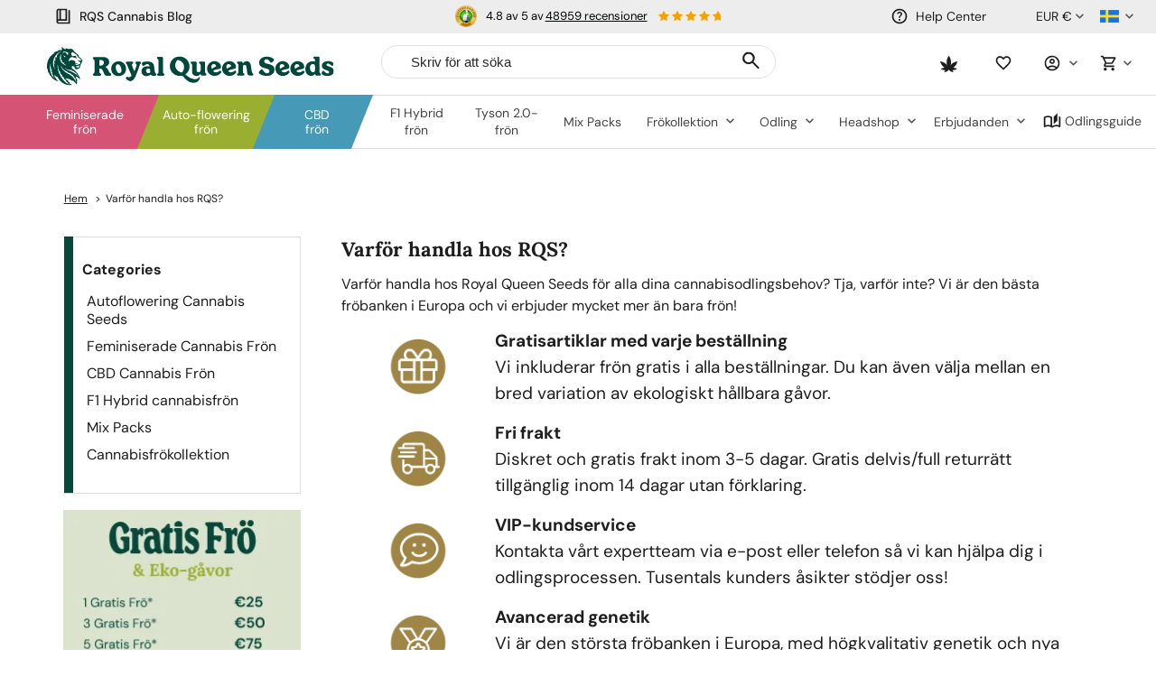

--- FILE ---
content_type: text/html; charset=utf-8
request_url: https://www.royalqueenseeds.se/content/223-varfoer-handla-hos-rqs
body_size: 34770
content:
<!DOCTYPE html PUBLIC "-//W3C//DTD XHTML 1.1//EN" "http://www.w3.org/TR/xhtml11/DTD/xhtml11.dtd">
<html xmlns="http://www.w3.org/1999/xhtml" xml:lang="sv" lang="sv">
<head>
	<title>Varf&ouml;r handla hos RQS? - Royal Queen Seeds</title>
	<meta name="description" content="Varför ska du handla frön, odlingsmaterial och mycket mer hos Royal Queen Seeds? För vi är bäst på det vi gör! Ta reda på alla detaljer här." />

	<meta property="og:site_name" content="Royal Queen Seeds" />
			<meta property="og:title" content="Varf&ouml;r handla hos RQS? - Royal Queen Seeds"/>
							<meta property="og:description" content="Varför ska du handla frön, odlingsmaterial och mycket mer hos Royal Queen Seeds? För vi är bäst på det vi gör! Ta reda på alla detaljer här."/>
				<meta property="og:type" content="website" />

	<meta property="og:image" content="https://www.royalqueenseeds.se/img/og_logo.png">	<meta http-equiv="Content-Type" content="application/xhtml+xml; charset=utf-8" />
	<meta name="robots" content="index,follow" />
	<meta content="width=device-width, initial-scale=1.0, maximum-scale=1.0, minimum-scale=1.0, user-scalable=no" name="viewport" />

	
	
	<link rel="icon" type="image/vnd.microsoft.icon" href="https://www.royalqueenseeds.se/img/favicon.ico?1764859095" />
	<link rel="shortcut icon" type="image/x-icon" href="https://www.royalqueenseeds.se/img/favicon.ico?1764859095" />
	<link rel="apple-touch-icon" sizes="57x57" href="https://www.royalqueenseeds.se/img/57x57.png">
	<link rel="apple-touch-icon" sizes="60x60" href="https://www.royalqueenseeds.se/img/60x60.png">
	<link rel="apple-touch-icon" sizes="72x72" href="https://www.royalqueenseeds.se/img/72x72.png">
	<link rel="apple-touch-icon" sizes="76x76" href="https://www.royalqueenseeds.se/img/76x76.png">
	<link rel="apple-touch-icon" sizes="114x114" href="https://www.royalqueenseeds.se/img/114x114.png">
	<link rel="apple-touch-icon" sizes="120x120" href="https://www.royalqueenseeds.se/img/120x120.png">
	<link rel="apple-touch-icon" sizes="144x144" href="https://www.royalqueenseeds.se/img/144x144.png">
	<link rel="apple-touch-icon" sizes="152x152" href="https://www.royalqueenseeds.se/img/152x152.png">
	<link rel="apple-touch-icon" sizes="180x180" href="https://www.royalqueenseeds.se/img/180x180.png">
	<link rel="icon" type="image/png" sizes="32x32" href="https://www.royalqueenseeds.se/img/32x32.png">
	<link rel="icon" type="image/png" sizes="16x16" href="https://www.royalqueenseeds.se/img/16x16.png">

	<link media="all" type="text/css" href="/themes/royalqueenseeds/dist/styles/webvitals.css?_=c932a3d3872c996d92f6379f13367af1" rel="stylesheet"/></link>
            			<link href="/themes/royalqueenseeds/dist/styles/cms.css?_=c932a3d3872c996d92f6379f13367af1" rel="stylesheet" type="text/css" media="all" />
        			<link href="/themes/royalqueenseeds/dist/styles/webvitals_non_main.css?_=c932a3d3872c996d92f6379f13367af1" rel="stylesheet" type="text/css" media="all" />
            	<script type="5ad2e7a541d520c97e29de60-text/javascript">
		var baseDir = 'https://www.royalqueenseeds.se/';
		var static_token = 'b853a305f8637ab436132b7b93738915';
		var token = '78883a43f5df44991467ba9371971d5d';
		var priceDisplayPrecision = 2;
		var priceDisplayMethod = 0;
		var roundMode = 2;
		var captcha_loaded = false;
		var id_language = 15;
		var detachedRecommended = [];
		var slidersCollection = [];
	</script>
	<script type="5ad2e7a541d520c97e29de60-text/javascript">(function(w,d,u){w.readyQ=[];w.bindReadyQ=[];function p(x,y){if(x=="ready"){w.bindReadyQ.push(y);}else{w.readyQ.push(x);}};var a={ready:p,bind:p};w.$=w.jQuery=function(f){if(f===d||f===u){return a}else{p(f)}}})(window,document)</script>
							<link rel="canonical" href="https://www.royalqueenseeds.se/content/223-varfoer-handla-hos-rqs" />
				<meta content="https://www.royalqueenseeds.se/content/223-varfoer-handla-hos-rqs" property="og:url" />
							<link rel="alternate" hreflang="en" href="https://www.royalqueenseeds.com/content/223-why-purchase-at-rqs" />
					<link rel="alternate" hreflang="x-default" href="https://www.royalqueenseeds.com/content/223-why-purchase-at-rqs" />
					<link rel="alternate" hreflang="en-US" href="https://www.royalqueenseeds.com/us/content/223-why-purchase-at-rqs" />
					<link rel="alternate" hreflang="en-GB" href="https://www.royalqueenseeds.com/uk/content/223-why-purchase-at-rqs" />
					<link rel="alternate" hreflang="fr-FR" href="https://www.royalqueenseeds.fr/content/223-pourquoi-acheter-chez-rqs-" />
					<link rel="alternate" hreflang="es-ES" href="https://www.royalqueenseeds.es/content/223-por-que-comprar-en-rqs" />
					<link rel="alternate" hreflang="de-DE" href="https://www.royalqueenseeds.de/content/223-warum-sollte-man-bei-rqs-bestellen" />
					<link rel="alternate" hreflang="it-IT" href="https://www.royalqueenseeds.it/content/223-perche-acquistare-da-rqs" />
					<link rel="alternate" hreflang="nl-NL" href="https://www.royalqueenseeds.nl/content/223-waarom-bij-royal-queen-seeds-bestellen" />
					<link rel="alternate" hreflang="nl-BE" href="https://www.royalqueenseeds.be/content/223-waarom-bij-royal-queen-seeds-bestellen" />
					<link rel="alternate" hreflang="ca" href="https://www.royalqueenseeds.cat/content/223-per-que-comprar-a-rqs" />
					<link rel="alternate" hreflang="cs-CZ" href="https://www.royalqueenseeds.cz/content/223-proc-nakupovat-u-rqs" />
					<link rel="alternate" hreflang="pl-PL" href="https://www.royalqueenseeds.pl/content/223-dlaczego-warto-kupowac-bezposrednio-od-rqs" />
					<link rel="alternate" hreflang="pt-PT" href="https://www.royalqueenseeds.pt/content/223-por-que-comprar-na-rqs" />
					<link rel="alternate" hreflang="fi-FI" href="https://www.royalqueenseeds.fi/content/223-miksi-ostaa-rqs-ltae" />
					<link rel="alternate" hreflang="hu-HU" href="https://www.royalqueenseeds.hu/content/223-miert-vasarojlon-a-rqs-nel" />
					<link rel="alternate" hreflang="el-GR" href="https://www.royalqueenseeds.gr/content/223-giati-na-agorasete-apo-tin-rqs" />
					<link rel="alternate" hreflang="ro-RO" href="https://www.royalqueenseeds.ro/content/223-de-ce-s-cumperi-de-la-rqs" />
					<link rel="alternate" hreflang="da-DK" href="https://www.royalqueenseeds.dk/content/223-hvorfor-shoppe-hos-rqs" />
					<link rel="alternate" hreflang="sv-SE" href="https://www.royalqueenseeds.se/content/223-varfoer-handla-hos-rqs" />
			 
		
<script type="5ad2e7a541d520c97e29de60-text/javascript">
	var analyticsCookieEnabled = 1;
	var preferencesCookieEnabled = 0;

	window.dataLayer = window.dataLayer || [];

	
	// next code is used only in ENHANCED COMMERCE
				window.dataLayer.push({
				'cookieAnalyticalAccepted': 'true',
				'cookiePreferenceAccepted': 'false'
			});

		
		
			var impressionsListing = [];

			document.addEventListener("DOMContentLoaded", function() {
				pushImpressions(impressionsListing);
				document.addEventListener('afterAddToWishlist', function (e) {
					var parsedGAData = JSON.parse(e.detail.gaData);
					window.dataLayer.push({ ecommerce: null });
					window.dataLayer.push({
						'event': 'add_to_wishlist',
						'ecommerce': {
							'currency': 'EUR',
							'value': parsedGAData.price,
							'items': [
								parsedGAData
							]
						}
					});
				})
			});
		

		
		
		
		
			function pushImpressions(impressionsArray)
			{
				if (impressionsArray.length > 0) {
					var ga4Impressions = impressionsArray.slice();
					//GA4
					var pGA4 = [];
					for (var i = 0; i < ga4Impressions.length; i++) {
						pGA4.push({
							item_id: ga4Impressions[i].id,
							item_name: ga4Impressions[i].name,
							item_category: ga4Impressions[i].category,
							item_brand: ga4Impressions[i].brand,
							item_list_name: ga4Impressions[i].list,
							item_variant: ga4Impressions[i].variant,
							index: ga4Impressions[i].position-1
						});
					}
					window.dataLayer.push({ 'ecommerce': null });
					window.dataLayer.push({
						'event': 'view_item_list',
						'ecommerce': {
							'items': pGA4
						}
					});
				}
			}

			function googleAnalyticsClick(id, name, variant, list_action, category, brand, position) {
				//GA4
				let pGA4 = [];
				pGA4.push({
					item_id: id,
					item_name: name,
					item_category: category,
					item_brand: brand,
					item_list_name: list_action,
					item_variant: variant,
					index: position-1
				});
				window.dataLayer.push({ 'ecommerce': null });
				window.dataLayer.push({
					'event': 'select_item',
					'ecommerce': {
						'items': pGA4
					}
				});
			}

			function googleAnalyticsAddRemoveAction(type, callerElement, qty, remove, id, id_attribute, name, price, category, brand, variant, addedFromProductPage) {

				if(type === 'variables') { // use passed

					if (category === null) {
						category = $(callerElement).data('ga-list');
					}

					//GA4
					var ga4cartEvent = 'add_to_cart';
					if (remove === true) {
						ga4cartEvent = 'remove_from_cart';
					}
					window.dataLayer.push({ ecommerce: null });
					window.dataLayer.push({
						'event': ga4cartEvent,
						'ecommerce': {
							'currency': 'EUR',
							'value': price*qty,
							'items': [
								{
									item_id: id,
									item_name: name,
									item_category: category,
									item_variant: variant,
									item_brand: brand,
									price: price,
									quantity: qty
								}
							]
						}
					});
				}else if(type === 'bundle') {

					//GA4
					var ga4cartEvent = 'add_to_cart';
					if (remove === true) {
						ga4cartEvent = 'remove_from_cart';
					}
					window.dataLayer.push({ ecommerce: null });
					window.dataLayer.push({
						'event': ga4cartEvent,
						'ecommerce': {
							'currency': 'EUR',
							'value': price,
							'items': [
								{
									item_id: id,
									item_name: name,
									price: price,
									quantity: 1
								}
							]
						}
					});
				}
				else if(type === 'ajax') { // obtain data by ajax call

					$.ajax({
						type: 'POST',
						url: baseDir + 'modules/ganalytics/ajax.php',
						async: true,
						cache: false,
						dataType: "json",
						data: 'id_product=' + id +'&id_product_attribute=' + id_attribute,
						success: function (jsonData) {
							//GA4
							var ga4cartEvent = 'add_to_cart';
							if (remove === true) {
								ga4cartEvent = 'remove_from_cart';
							}
							window.dataLayer.push({ ecommerce: null });
							window.dataLayer.push({
								'event': ga4cartEvent,
								'ecommerce': {
									'currency': jsonData.currency,
									'value': jsonData.price*qty,
									'items': [
										{
											item_id: id,
											item_name: jsonData.productGANamings.name,
											item_category: jsonData.productGANamings.category,
											item_variant: jsonData.productGANamings.attribute,
											item_brand: jsonData.productGANamings.brand,
											price: jsonData.price,
											quantity: qty
										}
									]
								}
							});
						}
					});

				}
			}

			function googleAnalyticsStepSend(step, option = false, products = false, ga4 = false) {
				//GA4
				if (ga4 && option) {
									}

			}
		

	
</script><!-- Twitter tags -->
<meta name="twitter:card" content="summary_large_image">
<meta name="twitter:site" content="@royalqueenseeds">
<meta name="twitter:title" content="Varför handla hos RQS?">
<meta name="twitter:description" content="Varför ska du handla frön, odlingsmaterial och mycket mer hos Royal Queen Seeds? För vi är bäst på det vi gör! Ta reda på alla detaljer här."><!-- /Twitter tags --><!-- START OF DOOFINDER SCRIPT -->
  <script type="5ad2e7a541d520c97e29de60-text/javascript">
    var dfLayerOptions = {
      installationId: "b90e745a-4464-407c-bd6e-9c0ad019f2a0",
      zone: "eu1",
      currency: "EUR",
    };
    (function (l, a, y, e, r, s) {
      r = l.createElement(a); r.onload = e; r.async = 1; r.src = y;
      s = l.getElementsByTagName(a)[0]; s.parentNode.insertBefore(r, s);
    })(document, 'script', 'https://cdn.doofinder.com/livelayer/1/js/loader.min.js', function () {
      doofinderLoader.load(dfLayerOptions);
    });

    document.addEventListener('doofinder.cart.add', function(event) {

      const checkIfCartItemHasVariation = (cartObject) => {
        return (cartObject.item_id === cartObject.grouping_id) ? false : true;
      }

      /**
      * Returns only ID from string
      */
      const sanitizeVariationID = (variationID) => {
        return variationID.replace(/\D/g, "")
      }

      doofinderManageCart({
        cartURL          : "",  //required for prestashop 1.7, in previous versions it will be empty.
        cartToken        : "b853a305f8637ab436132b7b93738915",
        productID        : checkIfCartItemHasVariation(event.detail) ? event.detail.grouping_id : event.detail.item_id,
        customizationID  : checkIfCartItemHasVariation(event.detail) ? sanitizeVariationID(event.detail.item_id) : 0,   // If there are no combinations, the value will be 0
        cuantity         : event.detail.amount,
      });
    });
  </script>
<!-- END OF DOOFINDER SCRIPT -->

	<!-- Start VWO Async SmartCode -->
	<link rel="preconnect" href="https://dev.visualwebsiteoptimizer.com" />
	<script type='text/javascript' data-cfasync="false" id='vwoCode'>
		window._vwo_code || (function() {
			var account_id=1013506,
				version=2.1,
				settings_tolerance=2000,
				hide_element='body',
				hide_element_style = 'opacity:0 !important;filter:alpha(opacity=0) !important;background:none !important;transition:none !important;',
				/* DO NOT EDIT BELOW THIS LINE */
				f=false,w=window,d=document,v=d.querySelector('#vwoCode'),cK='_vwo_'+account_id+'_settings',cc={};try{var c=JSON.parse(localStorage.getItem('_vwo_'+account_id+'_config'));cc=c&&typeof c==='object'?c:{}}catch(e){}var stT=cc.stT==='session'?w.sessionStorage:w.localStorage;code={nonce:v&&v.nonce,use_existing_jquery:function(){return typeof use_existing_jquery!=='undefined'?use_existing_jquery:undefined},library_tolerance:function(){return typeof library_tolerance!=='undefined'?library_tolerance:undefined},settings_tolerance:function(){return cc.sT||settings_tolerance},hide_element_style:function(){return'{'+(cc.hES||hide_element_style)+'}'},hide_element:function(){if(performance.getEntriesByName('first-contentful-paint')[0]){return''}return typeof cc.hE==='string'?cc.hE:hide_element},getVersion:function(){return version},finish:function(e){if(!f){f=true;var t=d.getElementById('_vis_opt_path_hides');if(t)t.parentNode.removeChild(t);if(e)(new Image).src='https://dev.visualwebsiteoptimizer.com/ee.gif?a='+account_id+e}},finished:function(){return f},addScript:function(e){var t=d.createElement('script');t.type='text/javascript';if(e.src){t.src=e.src}else{t.text=e.text}v&&t.setAttribute('nonce',v.nonce);d.getElementsByTagName('head')[0].appendChild(t)},load:function(e,t){var n=this.getSettings(),i=d.createElement('script'),r=this;t=t||{};if(n){i.textContent=n;d.getElementsByTagName('head')[0].appendChild(i);if(!w.VWO||VWO.caE){stT.removeItem(cK);r.load(e)}}else{var o=new XMLHttpRequest;o.open('GET',e,true);o.withCredentials=!t.dSC;o.responseType=t.responseType||'text';o.onload=function(){if(t.onloadCb){return t.onloadCb(o,e)}if(o.status===200||o.status===304){_vwo_code.addScript({text:o.responseText})}else{_vwo_code.finish('&e=loading_failure:'+e)}};o.onerror=function(){if(t.onerrorCb){return t.onerrorCb(e)}_vwo_code.finish('&e=loading_failure:'+e)};o.send()}},getSettings:function(){try{var e=stT.getItem(cK);if(!e){return}e=JSON.parse(e);if(Date.now()>e.e){stT.removeItem(cK);return}return e.s}catch(e){return}},init:function(){if(d.URL.indexOf('__vwo_disable__')>-1)return;var e=this.settings_tolerance();w._vwo_settings_timer=setTimeout(function(){_vwo_code.finish();stT.removeItem(cK)},e);var t;if(this.hide_element()!=='body'){t=d.createElement('style');var n=this.hide_element(),i=n?n+this.hide_element_style():'',r=d.getElementsByTagName('head')[0];t.setAttribute('id','_vis_opt_path_hides');v&&t.setAttribute('nonce',v.nonce);t.setAttribute('type','text/css');if(t.styleSheet)t.styleSheet.cssText=i;else t.appendChild(d.createTextNode(i));r.appendChild(t)}else{t=d.getElementsByTagName('head')[0];var i=d.createElement('div');i.style.cssText='z-index: 2147483647 !important;position: fixed !important;left: 0 !important;top: 0 !important;width: 100% !important;height: 100% !important;background: white !important;display: block !important;';i.setAttribute('id','_vis_opt_path_hides');i.classList.add('_vis_hide_layer');t.parentNode.insertBefore(i,t.nextSibling)}var o=window._vis_opt_url||d.URL,s='https://dev.visualwebsiteoptimizer.com/j.php?a='+account_id+'&u='+encodeURIComponent(o)+'&vn='+version;if(w.location.search.indexOf('_vwo_xhr')!==-1){this.addScript({src:s})}else{this.load(s+'&x=true')}}};w._vwo_code=code;code.init();})();
	</script>
	<!-- End VWO Async SmartCode -->
<!-- Criteo Tag -->
<script type="5ad2e7a541d520c97e29de60-text/javascript">
	window.dataLayer = window.dataLayer || [];
	
	
		
	
		
</script>
<!-- End Criteo Tag -->

	<!-- Google Tag Manager -->
		
		<script type="5ad2e7a541d520c97e29de60-text/javascript">(function(w,d,s,l,i){w[l]=w[l]||[];w[l].push({'gtm.start':
					new Date().getTime(),event:'gtm.js'});var f=d.getElementsByTagName(s)[0],
				j=d.createElement(s),dl=l!='dataLayer'?'&l='+l:'';j.async=true;j.src=
				'https://www.googletagmanager.com/gtm.js?id='+i+dl;f.parentNode.insertBefore(j,f);
			})(window,document,'script','dataLayer','GTM-WM57SWF');</script>
	
		<!-- End Google Tag Manager -->
		<script async src="//royalqueenseedssp.api.useinsider.com/ins.js?id=10003050" integrity="" type="5ad2e7a541d520c97e29de60-text/javascript"></script>
	
			
	</head>
<body id="cms" class=" lang-se cms_page     hubspot_enabled " data-lang-iso="sv">

<!-- Google Tag Manager (noscript) -->
<noscript><iframe src="https://www.googletagmanager.com/ns.html?id=GTM-WM57SWF"
				  height="0" width="0" style="display:none;visibility:hidden"></iframe></noscript>

<div id="wrap">
	<div id="header" class="header ">
					<script type="5ad2e7a541d520c97e29de60-text/javascript">
	var barSlideDisplayTime = 4;
	var barTickerTape = 0;
</script>


	<div id="topinfobar_container_mobile" class="topinfobar_container bar-carousel swiper">
					<button class="prev"><img src="/modules/topinfobar/icons/arrow.svg" alt="Arrow"></button>
				<ul class="swiper-wrapper">
								<script type="5ad2e7a541d520c97e29de60-text/javascript">
	window['stopShowingCondition_mobile_1'] = '';
	window['seen_x_times_mobile_1'] = 0;
	window['seenCurrent_mobile_1'] = 0;
	window['frequencyValue_mobile_1'] = '';
	window['frequency_number_mobile_1'] = 0;
	window['timerBarEvent_mobile_1'] = 'landing';
	window['timerBarEventTiming_mobile_1'] = 0;
	window['timerBarTriggerElement_mobile_1'] = '';
</script>
<style>
		#topinfobar_mobile_1 {
				padding: 15px 0;
			}
</style>

<li id="topinfobar_mobile_1" class="topinfobar topinfobar_mobile" data-bar_id="1">
				<div class="ekomi_widget ">
	<div id="widget-container-top" class="ekomi-widget-container">
		<div class="reviews-containter" onclick="if (!window.__cfRLUnblockHandlers) return false; window.open('https://www.ekomi.co.uk/review-RoyalQueenSeeds.html','_blank')" data-cf-modified-5ad2e7a541d520c97e29de60-="">
			<div class="seal-area pull-left">
				<img src="https://sw-assets.ekomiapps.de/resources/en_seal_gold-56.png" width="24" height="24" title="eKomi gold seal Award" alt="eKomi gold seal">
			</div>
			<p class="reviews-detail pull-left">
									4.8 av 5 av <span class="total-reviews">48959 recensioner</span>
							</p>
			<div class="stars-white pull-left">
				<div class="stars-yellow" style="width:69.12px"></div>
			</div>
		</div>
	</div>
</div>
	</li>
								<script type="5ad2e7a541d520c97e29de60-text/javascript">
	window['stopShowingCondition_mobile_2'] = '';
	window['seen_x_times_mobile_2'] = 0;
	window['seenCurrent_mobile_2'] = 0;
	window['frequencyValue_mobile_2'] = '';
	window['frequency_number_mobile_2'] = 0;
	window['timerBarEvent_mobile_2'] = 'landing';
	window['timerBarEventTiming_mobile_2'] = 0;
	window['timerBarTriggerElement_mobile_2'] = '';
</script>
<style>
		#topinfobar_mobile_2 {
				padding: 15px 0;
			}
</style>

<li id="topinfobar_mobile_2" class="topinfobar topinfobar_mobile" data-bar_id="2">
				<div class="bar-container">
			
		</div>
	</li>
					</ul>
					<button class="next"><img src="/modules/topinfobar/icons/arrow.svg" alt="Arrow"></button>
			</div>

						<div class=" fixed-header ">
						<div class="visible-lg visible-md fixed-header-index-wrapper"></div>
						<div class="header-container">
                				<div class="row">
																		<a class="header-logo hidden-mobile" href="https://www.royalqueenseeds.se/" title="Royal Queen Seeds"><img src="/themes/royalqueenseeds/dist/images/rqs_rebranding_logo_header.svg"  /></a>
							<!-- Header links desktop -->
<div id="header_links" class="header-links header-block">
    		<a href="https://www.royalqueenseeds.se/Cannabis-Blog">
			<span class="rqs-icon icon-book"></span>
			RQS Cannabis Blog
		</a>
    	</div>
<!-- /Header links desktop -->
<!-- Languages block desktop -->
<div id="languages-block" class="text-right languages-block header-block">
	<div class="header-dropdown-wrapper">
		<a class="header-dropdown-menu-link">
							<img class="lang-icon" src="/themes/royalqueenseeds/dist/images/lang/se.png" alt="se" />
										<i class="fa fa-angle-down"></i>
					</a>

        		<ul id="first-languages" class="languages-list header-dropdown">
																						<li class="item ">
																																											<a href="https://www.royalqueenseeds.com/content/223-why-purchase-at-rqs" title="English" >
															
																			<img class="lang-icon" src="/themes/royalqueenseeds/dist/images/lang/en.png" alt="en" width="16" height="11" />
																			</a>
											</li>
																															<li class="item ">
																																											<a href="https://www.royalqueenseeds.com/uk/content/223-why-purchase-at-rqs" title="English" >
															
																			<img class="lang-icon" src="/themes/royalqueenseeds/dist/images/lang/uk.png" alt="uk" width="16" height="11" />
																			</a>
											</li>
																															<li class="item ">
																																											<a href="https://www.royalqueenseeds.es/content/223-por-que-comprar-en-rqs" title="Español" >
															
																			<img class="lang-icon" src="/themes/royalqueenseeds/dist/images/lang/es.png" alt="es" width="16" height="11" />
																			</a>
											</li>
																															<li class="item ">
																																											<a href="https://www.royalqueenseeds.it/content/223-perche-acquistare-da-rqs" title="Italiano" >
															
																			<img class="lang-icon" src="/themes/royalqueenseeds/dist/images/lang/it.png" alt="it" width="16" height="11" />
																			</a>
											</li>
																															<li class="item ">
																																											<a href="https://www.royalqueenseeds.be/content/223-waarom-bij-royal-queen-seeds-bestellen" title="Belgian" >
															
																			<img class="lang-icon" src="/themes/royalqueenseeds/dist/images/lang/bl.png" alt="be" />
																			</a>
											</li>
																															<li class="item ">
																																											<a href="https://www.royalqueenseeds.cz/content/223-proc-nakupovat-u-rqs" title="Czech" >
															
																			<img class="lang-icon" src="/themes/royalqueenseeds/dist/images/lang/cs.png" alt="cs" width="16" height="11" />
																			</a>
											</li>
																															<li class="item ">
																																											<a href="https://www.royalqueenseeds.pt/content/223-por-que-comprar-na-rqs" title="Português" >
															
																			<img class="lang-icon" src="/themes/royalqueenseeds/dist/images/lang/pt.png" alt="pt" width="16" height="11" />
																			</a>
											</li>
																															<li class="item ">
																																											<a href="https://www.royalqueenseeds.hu/content/223-miert-vasarojlon-a-rqs-nel" title="Hungarian" >
															
																			<img class="lang-icon" src="/themes/royalqueenseeds/dist/images/lang/hu.png" alt="hu" width="16" height="11" />
																			</a>
											</li>
																															<li class="item ">
																																											<a href="https://www.royalqueenseeds.gr/content/223-giati-na-agorasete-apo-tin-rqs" title="Greek" >
															
																			<img class="lang-icon" src="/themes/royalqueenseeds/dist/images/lang/el.png" alt="el" width="16" height="11" />
																			</a>
											</li>
																															<li class="item ">
																																											<a href="https://www.royalqueenseeds.dk/content/223-hvorfor-shoppe-hos-rqs" title="Danish" >
															
																			<img class="lang-icon" src="/themes/royalqueenseeds/dist/images/lang/da.png" alt="da" width="16" height="11" />
																			</a>
											</li>
																																		<li class="item ">
																																											<a href="https://www.royalqueenseeds.com/us/content/223-why-purchase-at-rqs" title="English" class="us-com-link">
															
																			<img class="lang-icon" src="/themes/royalqueenseeds/dist/images/lang/us.png" alt="us" width="16" height="11" />
																			</a>
											</li>
																															<li class="item ">
																																											<a href="https://www.royalqueenseeds.fr/content/223-pourquoi-acheter-chez-rqs-" title="Français" >
															
																			<img class="lang-icon" src="/themes/royalqueenseeds/dist/images/lang/fr.png" alt="fr" width="16" height="11" />
																			</a>
											</li>
																															<li class="item ">
																																											<a href="https://www.royalqueenseeds.de/content/223-warum-sollte-man-bei-rqs-bestellen" title="Deutsch" >
															
																			<img class="lang-icon" src="/themes/royalqueenseeds/dist/images/lang/de.png" alt="de" width="16" height="11" />
																			</a>
											</li>
																															<li class="item ">
																																											<a href="https://www.royalqueenseeds.nl/content/223-waarom-bij-royal-queen-seeds-bestellen" title="Dutch" >
															
																			<img class="lang-icon" src="/themes/royalqueenseeds/dist/images/lang/nl.png" alt="nl" width="16" height="11" />
																			</a>
											</li>
																															<li class="item ">
																																											<a href="https://www.royalqueenseeds.cat/content/223-per-que-comprar-a-rqs" title="Catalan" >
															
																			<img class="lang-icon" src="/themes/royalqueenseeds/dist/images/lang/ca.png" alt="ca" width="16" height="11" />
																			</a>
											</li>
																															<li class="item ">
																																											<a href="https://www.royalqueenseeds.pl/content/223-dlaczego-warto-kupowac-bezposrednio-od-rqs" title="Polish" >
															
																			<img class="lang-icon" src="/themes/royalqueenseeds/dist/images/lang/pl.png" alt="pl" width="16" height="11" />
																			</a>
											</li>
																															<li class="item ">
																																											<a href="https://www.royalqueenseeds.fi/content/223-miksi-ostaa-rqs-ltae" title="Finnish" >
															
																			<img class="lang-icon" src="/themes/royalqueenseeds/dist/images/lang/fi.png" alt="fi" width="16" height="11" />
																			</a>
											</li>
																															<li class="item  selected">
																									<img class="lang-icon" src="/themes/royalqueenseeds/dist/images/lang/se.png" alt="se" width="16" height="11" />
																	</li>
																															<li class="item ">
																																											<a href="https://www.royalqueenseeds.ro/content/223-de-ce-s-cumperi-de-la-rqs" title="Romanian" >
															
																			<img class="lang-icon" src="/themes/royalqueenseeds/dist/images/lang/ro.png" alt="ro" width="16" height="11" />
																			</a>
											</li>
																										<li class="item"> &nbsp; </li>
					</ul>
        	</div>
</div>
<!-- /Languages block desktop -->

<!-- Block currencies desktop -->
<div class="currencies-block-top header-block">
	<div class="header-dropdown-wrapper">
		<a class="header-dropdown-menu-link" id="current-currency" href="javascript:void(0)">
			<i class="fa fa-university"></i>
			<span>EUR €</span>
            <i class="fa fa-angle-down"></i>		</a>

				<ul class="currencies header-dropdown">
							<li class="item ">
					<form action="https://www.royalqueenseeds.se/changecurrency.php" method="POST">
						<input type="hidden" name="id_currency" value="2" />
						<input type="submit" class="currency currency-change-submit" onclick="if (!window.__cfRLUnblockHandlers) return false; setCurrency(2);return false;" value="USD $" data-cf-modified-5ad2e7a541d520c97e29de60-="" />
					</form>
				</li>
							<li class="item selected">
					<form action="https://www.royalqueenseeds.se/changecurrency.php" method="POST">
						<input type="hidden" name="id_currency" value="1" />
						<input type="submit" class="currency currency-change-submit" onclick="if (!window.__cfRLUnblockHandlers) return false; setCurrency(1);return false;" value="EUR €" data-cf-modified-5ad2e7a541d520c97e29de60-="" />
					</form>
				</li>
							<li class="item ">
					<form action="https://www.royalqueenseeds.se/changecurrency.php" method="POST">
						<input type="hidden" name="id_currency" value="3" />
						<input type="submit" class="currency currency-change-submit" onclick="if (!window.__cfRLUnblockHandlers) return false; setCurrency(3);return false;" value="GBP £" data-cf-modified-5ad2e7a541d520c97e29de60-="" />
					</form>
				</li>
							<li class="item ">
					<form action="https://www.royalqueenseeds.se/changecurrency.php" method="POST">
						<input type="hidden" name="id_currency" value="6" />
						<input type="submit" class="currency currency-change-submit" onclick="if (!window.__cfRLUnblockHandlers) return false; setCurrency(6);return false;" value="PLN zł" data-cf-modified-5ad2e7a541d520c97e29de60-="" />
					</form>
				</li>
					</ul>
        	</div>
</div>
<!-- /Block currencies desktop -->
<!-- Customer support block -->
<div class="hidden-sm hidden-xs header-block support-wrapper hidden-mobile">
	<a href="https://www.royalqueenseeds.se/customer-service" title="Help Center">
		<span class="rqs-icon icon-help"></span><span class="header_contact">Help Center</span>
	</a>
</div>
<!-- /Customer support block --><!-- /Block user information module mobile -->
<!-- Ajax cart mobile -->
<div class="col-xs-2 text-right cart-mobile-wrapper mobile-menu-item ">
	<a href="https://www.royalqueenseeds.se/order" title="Kundvagn">
		<span class="rqs-icon icon-shopping-cart"></span>
		<span id="nb-products-mobile-wrap" class="nb-products-mobile-wrap cart-products-nb-wrap" style="display: none;">
			<span id="nb-products-mobile" class="nb-products-mobile cart-products-nb">0</span>
		</span>
	</a>
</div>
<!-- /Ajax cart mobile -->

<div class="col-xs-2 text-right my-account-mobile-wrapper mobile-menu-item ">
	<a href="https://www.royalqueenseeds.se/my-account" title="My account">
		<span class="rqs-icon icon-account"></span>
        	</a>
</div>

<!-- Block search module desktop -->
<div id="search-block-top" class="mobile-menu-item col-md-12 col-md-offset-0 col-md-pull-0 col-xs-2 search-block-top ">
	<a id="search-icon" class="doofinder-trigger" href="javascript:void(0)"><span class="rqs-icon icon-search"></span></a>
	<form method="get" action="https://www.royalqueenseeds.se/search" id="searchbox" class="searchbox-top">
		<div class="search-input">
			<button class="search_button doofinder-trigger"><span class="rqs-icon icon-search search-input-icon"></span></button>
			<input placeholder="Skriv f&ouml;r att s&ouml;ka" class="search_query" type="text" id="search_query_top" name="search_query" value="" />
			<div id="search_query_clear" class="hidden"><span class="cross"></span></div>
		</div>
		<input type="hidden" name="orderby" value="position" />
		<input type="hidden" name="orderway" value="desc" />
	</form>
</div>
<!-- /Block search module desktop -->
	<script type="5ad2e7a541d520c97e29de60-text/javascript">
	// <![CDATA[
	
		$(document).ready( function() {
			$("#search_query_top")
				.autocomplete(
					'https://www.royalqueenseeds.se/search', {
						minChars: 3,
						max: 10,
						width: 185,
						selectFirst: false,
						scroll: false,
						dataType: "json",
						resultsClass: 'main-ac-results',
						formatItem: function(data, i, max, value, term) {
							return value;
						},
						parse: function(data) {
							var mytab = new Array();
							for (var i = 0; i < data.length; i++)
								mytab[mytab.length] = { data: data[i], value: data[i].pname };
							return mytab;
						},
						extraParams: {
							ajaxSearch: 1,
							id_lang: 15
						}
					}
				)
				.result(function(event, data, formatted) {
					$('#search_query_top').val(data.pname);
					document.location.href = data.product_link;
				})

			$("#search_query_top").keyup(function() {
				if($(this).val().length > 0) {
					$('#search_query_clear').removeClass('hidden');
				}
				else {
					$('#search_query_clear').addClass('hidden');
				}
			});
		});
	
	// ]]>
	</script>
<!-- /Block search module TOP --><div class="block-user-top hidden-mobile">
	<div id="header-user" class="header-user header-block">
		<!-- Block user information desktop -->
		<div class=" header-dropdown-wrapper account-wrapper">
			<a href="javascript:void(0)" title="Mitt konto" class="header-dropdown-menu-link" id="toggle_userinfo">
				<div class="icon-wrap">
					<span class="rqs-icon icon-account"></span>
                    				</div>
				<i class="fa fa-angle-down"></i>
			</a>
            				<div id="userinfo_dropdown" class="header-dropdown-menu">
					<ul>
						<li class="item">
							<a class="button" href="https://www.royalqueenseeds.se/my-account" title="Logga in">Logga in</a>
						</li>
						<li class="item">
							<a class="text-underline" href="https://www.royalqueenseeds.se/authentication?create_account=1" title="Registrera">or Register</a>
						</li>
					</ul>
					<div class="dropdown-notice">
												<span>And enjoy exclusive <span class="bold">rewards and benefits</span> for being a member</span>
					</div>
				</div>
            		</div>
		<!-- /Block user information module desktop -->
		<!-- Ajax cart desktop -->
		<div class="hidden-sm hidden-xs header-block ajax-cart-top">
			<div class="header-dropdown-wrapper basket-wrapper ">
				<a id="toogle-top-cart" href="https://www.royalqueenseeds.se/order" title="Kundvagn" class="basket">
					<span class="rqs-icon icon-shopping-cart cart-icon cart-icon-empty t"></span>
					<span class="cart-products-nb-wrap " style="display: none;">
						<span class="cart-products-nb">0</span>
					</span>
					<i class="fa fa-angle-down"></i>
				</a>
				<script type="5ad2e7a541d520c97e29de60-text/javascript">
var CUSTOMIZE_TEXTFIELD = 1;
var customizationIdMessage = 'Customization #';
var removingLinkText = 'remove this product from my cart';
var freeText = 'GRATIS';
var bogoLabel = '1+1';
</script>
<!-- MODULE Block cart -->
<div class="cart_block_top hidden-sm hidden-xs">
	<div class="block_content">
		<div class="top_ajax_cart">
			<div class="title">VARUKORG &Ouml;VERSIKT</div>

			<div class="cart-content">
												<p class="gifts-title hidden-shallow">Inkluderade GRATIS produkter</p>
				<table class="gifts product-items hidden-shallow">
									</table>
			</div>

			<div class=" cart_block_no_products" id="top_cart_block_no_products">
				Inga produkter i din varukorg.
				<a id="cart-continue-shopping" href="#">Forts&auml;tt handla.</a>
			</div>

			<div class="purchase-limit-error-uk" style="display: none;">
				<div class="content">
					<div class="info-icon">
						<img src="/themes/royalqueenseeds/dist/images/info.svg" alt="info icon">
					</div>
					<div class="text">
						<div class="title-error">Amount exceeded</div>
						<div class="text-error"></div>
					</div>
				</div>
			</div>

			<div class="cart-prices-block total hidden-shallow">
                					<span>Delsumma:</span>
                				<span id="cart_block_total" class="price ajax_block_cart_total">€ 0.00</span>
			</div>
			<div class="checkout-button hidden-shallow">
								<a href="#" class="button top-cart-close-btn" title="Forts&auml;tt handla">Forts&auml;tt handla</a>
				<a href="https://www.royalqueenseeds.se/order" class="button top-cart-checkout-btn disabled" title="Till kassan">Till kassan</a>
			</div>
		</div>
	</div>
</div>
<!-- /MODULE Block cart -->			</div>
		</div>

		<!-- /Ajax cart desktop -->
	</div>
<div id="header-wishlist" class="header-block hidden-xs hidden-sm">
	<a href="https://www.royalqueenseeds.se/saved-items">
		<span class="rqs-icon icon-favorite"></span>
		<span class="sr-only">Saved items</span>
	</a>
</div>
	<div id="splio-header-link" class="header-block hidden-xs hidden-sm">
		<a href="https://www.royalqueenseeds.se/rqs-growers-program">
			<span class="rqs-icon icon-cannabis"></span>
			<div class="title">
				<span class="rand">Growers</span>
				<span>Club</span>
			</div>
		</a>
	</div>
</div><div class="hidden-sm hidden-xs header-logo-block hidden-mobile  ">
	<div class="green colorize pull-left"></div><div class="white colorize pull-right"></div>
</div>
<!-- Categories block desktop -->
<div class="header-container ">
<div class="hidden-sm hidden-xs header-block second-line hidden-mobile  tmcategories ">
		<ul id="cat" class="hidden-sm hidden-xs list-unstyled list-inline tmcategories-list">
																		<li class="category-item   item-1">
					<a href="https://www.royalqueenseeds.se/34-auto-flowering-cannabis-fron" class="item-link  se">
									<span class="secondary-name">Auto-flowering</span>
				<span class="first-line"> fr&ouml;n</span>
									</a>
</li>
																											<li class="category-item   item-2">
					<a href="https://www.royalqueenseeds.se/33-feminiserade-cannabis-fron" class="item-link  se">
									<span class="secondary-name">Feminiserade</span>
				<span class="first-line"> fr&ouml;n</span>
									</a>
</li>
																											<li class="category-item   item-3">
					<a href="https://www.royalqueenseeds.se/36-cbd-cannabisfron" class="item-link  se">
									<span class="secondary-name">CBD</span>
				<span class="first-line"> fr&ouml;n</span>
									</a>
</li>
																																																																																																																																																																																																																<li class="category-item item-4" >
					<ul class="list-unstyled extra-categories">
																				<li class="category-item ">
																	<a href="https://www.royalqueenseeds.se/56-f1-hybrid-cannabisfroen" class="item-link">										F1 Hybrid frön									</a>
																																																</li>
																				<li class="category-item ">
																	<a href="https://www.royalqueenseeds.se/92-rqs-tyson-cannabis-froen" class="item-link">										Tyson 2.0-frön									</a>
																																																</li>
																				<li class="category-item ">
																	<a href="https://www.royalqueenseeds.se/55-cannabis-seed-mix-paket" class="item-link">										Mix Packs									</a>
																																																</li>
																				<li class="category-item with-subcat">
																	<a href="https://www.royalqueenseeds.se/57-kollektioner" class="item-link">										Frökollektion									</a>
																&nbsp;<i class="fa fa-angle-down"></i>																	<div class="subcats-wrapper subcats-with-columns">
                                        <div class="columns">																					<div class="col">
																								<div class="subcat-items">
													<ul class="subcat">
																													<a href="https://www.royalqueenseeds.se/57-kollektioner" class="see-all">Visa alla</a>
																																																																																																								<li class="category-item ">
																<a href="https://www.royalqueenseeds.se/51-usa-premium-seeds" class="item-link se">
																	USA Premium																</a>
															</li>
																																																																											<li class="category-item ">
																<a href="https://www.royalqueenseeds.se/54-regular-cannabis-seeds" class="item-link se">
																	Vanliga																</a>
															</li>
																																																																											<li class="category-item ">
																<a href="https://www.royalqueenseeds.se/content/19-cannabis-cup-vinnare" class="item-link se">
																	Cupvinnarfrön																</a>
															</li>
																																																																											<li class="category-item ">
																<a href="https://www.royalqueenseeds.se/best-cannabis-seeds" class="item-link se">
																	Bästsäljande frön																</a>
															</li>
																																																																											<li class="category-item ">
																<a href="https://www.royalqueenseeds.se/new-cannabis-seeds" class="item-link se">
																	Nya sorter																</a>
															</li>
																											</ul>
												</div>
											</div>
																					<div class="col">
																																							<span class="item-link subcat-caption">Variant</span>																																					<div class="subcat-items">
													<ul class="subcat">
																																																																																									<li class="category-item ">
																<a href="https://www.royalqueenseeds.se/60-tch-rika-sorter" class="item-link se">
																	TCH-rika																</a>
															</li>
																																																																											<li class="category-item ">
																<a href="https://www.royalqueenseeds.se/58-laga-thc-sorter" class="item-link se">
																	Låga THC																</a>
															</li>
																																																																											<li class="category-item ">
																<a href="https://www.royalqueenseeds.se/63-nyboerjarsorter" class="item-link se">
																	Nybörjarsorter																</a>
															</li>
																																																																											<li class="category-item ">
																<a href="https://www.royalqueenseeds.se/61-sativa-sorter" class="item-link se">
																	Sativa																</a>
															</li>
																																																																											<li class="category-item ">
																<a href="https://www.royalqueenseeds.se/62-indica-sorter" class="item-link se">
																	Indica																</a>
															</li>
																																																																											<li class="category-item ">
																<a href="https://www.royalqueenseeds.se/59-hoegt-cbd-sorter" class="item-link se">
																	Högt-CBD																</a>
															</li>
																																																																											<li class="category-item ">
																<a href="https://www.royalqueenseeds.se/64-saerskilda-cannabinoidsorter" class="item-link se">
																	Särskilda cannabinoidsorter																</a>
															</li>
																											</ul>
												</div>
											</div>
																					<div class="col">
																																							<span class="item-link subcat-caption">Egenskaper</span>																																					<div class="subcat-items">
													<ul class="subcat">
																																																																																									<li class="category-item ">
																<a href="https://www.royalqueenseeds.se/71-sorter-med-hoeg-avkastning" class="item-link se">
																	Med hög avkastning																</a>
															</li>
																																																																											<li class="category-item ">
																<a href="https://www.royalqueenseeds.se/65-snabblommande-cannabisfroen" class="item-link se">
																	Snabblommande																</a>
															</li>
																																																																											<li class="category-item ">
																<a href="https://www.royalqueenseeds.se/69-cannabissorter-foer-inomhusbruk" class="item-link se">
																	Inomhussorter																</a>
															</li>
																																																																											<li class="category-item ">
																<a href="https://www.royalqueenseeds.se/70-utomhussorter" class="item-link se">
																	Utomhussorter																</a>
															</li>
																																																																											<li class="category-item ">
																<a href="https://www.royalqueenseeds.se/66-sma-cannabisplantor" class="item-link se">
																	Små cannabisplantor																</a>
															</li>
																																																																											<li class="category-item ">
																<a href="https://www.royalqueenseeds.se/67-baest-cannabissorter-att-odla-i-ett-vaexthus" class="item-link se">
																	För växthus																</a>
															</li>
																																																																											<li class="category-item ">
																<a href="https://www.royalqueenseeds.se/68-moegelresistenta-sorter" class="item-link se">
																	Mögelresistenta sorter																</a>
															</li>
																											</ul>
												</div>
											</div>
																					<div class="col">
																																							<a href="https://www.royalqueenseeds.se/72-mest-populaera-sorterna" class="item-link subcat-caption">Mest populära</a>
																																					<div class="subcat-items">
													<ul class="subcat">
																																																																																									<li class="category-item ">
																<a href="https://www.royalqueenseeds.se/73-gelato-sorter" class="item-link se">
																	Gelato																</a>
															</li>
																																																																											<li class="category-item ">
																<a href="https://www.royalqueenseeds.se/80-haze-sorter" class="item-link se">
																	Haze																</a>
															</li>
																																																																											<li class="category-item ">
																<a href="https://www.royalqueenseeds.se/74-cookies-sorter" class="item-link se">
																	Cookies																</a>
															</li>
																																																																											<li class="category-item ">
																<a href="https://www.royalqueenseeds.se/85-white-widow-sorter" class="item-link se">
																	White Widow																</a>
															</li>
																																																																											<li class="category-item ">
																<a href="https://www.royalqueenseeds.se/75-amnesia-haze-sorter" class="item-link se">
																	Amnesia																</a>
															</li>
																																																																											<li class="category-item ">
																<a href="https://www.royalqueenseeds.se/82-kush-sorter" class="item-link se">
																	Kush																</a>
															</li>
																																																																											<li class="category-item ">
																<a href="https://www.royalqueenseeds.se/76-afghani-sorter" class="item-link se">
																	Afghani																</a>
															</li>
																																																																											<li class="category-item ">
																<a href="https://www.royalqueenseeds.se/83-skunk-sorter" class="item-link se">
																	Skunk																</a>
															</li>
																																																														</ul>
																	<ul class="subcat">
																																														<li class="category-item ">
																<a href="https://www.royalqueenseeds.se/77-gorilla-sorter" class="item-link se">
																	Gorilla																</a>
															</li>
																																																																											<li class="category-item ">
																<a href="https://www.royalqueenseeds.se/86-lila-sorter" class="item-link se">
																	Lila																</a>
															</li>
																																																																											<li class="category-item ">
																<a href="https://www.royalqueenseeds.se/81-thai-sorter" class="item-link se">
																	Thai																</a>
															</li>
																																																																											<li class="category-item ">
																<a href="https://www.royalqueenseeds.se/78-cheese-sorter" class="item-link se">
																	Cheese																</a>
															</li>
																																																																											<li class="category-item ">
																<a href="https://www.royalqueenseeds.se/87-klassiska-sorter" class="item-link se">
																	Klassiska																</a>
															</li>
																																																																											<li class="category-item ">
																<a href="https://www.royalqueenseeds.se/79-blueberry-sorter" class="item-link se">
																	Blueberry																</a>
															</li>
																																																																											<li class="category-item ">
																<a href="https://www.royalqueenseeds.se/84-diesel-sorter" class="item-link se">
																	Diesel																</a>
															</li>
																											</ul>
												</div>
											</div>
										                                           </div>									</div>
															</li>
																				<li class="category-item with-subcat one-column">
																	<span class="item-link">										Odling									</span>
																&nbsp;<i class="fa fa-angle-down"></i>																											<div class="subcats-wrapper">
																						
																																							<ul class="subcat">
																											
																											<li class="category-item   item-0">
						<a href="https://www.royalqueenseeds.se/47-growing" class="item-link  se">
					Odling
			</a>
</li>
													
																							
																									
																											<li class="category-item   item-0">
						<a href="https://www.royalqueenseeds.se/93-odlingstaelt-kit" class="item-link  se">
					Odlingstält-kit
			</a>
</li>
													
																							
																									
																											<li class="category-item   item-0">
						<a href="https://www.royalqueenseeds.se/94-led-odlingslampor" class="item-link  se">
					LED-odlingslampor
			</a>
</li>
													
																							
																									
																											<li class="category-item   item-0">
						<a href="https://www.royalqueenseeds.se/95-odlingstaelttillbehoer" class="item-link  se">
					Odlings­tälts­tilbehör
			</a>
</li>
													
																							
																									
																											<li class="category-item last  item-0">
						<a href="https://www.royalqueenseeds.se/48-companion-planting" class="item-link  se">
					Kompanjon plantering
			</a>
</li>
													
																																														</ul>
																					</div>
																								</li>
																				<li class="category-item with-subcat one-column">
																	<span class="item-link">										Headshop									</span>
																&nbsp;<i class="fa fa-angle-down"></i>																											<div class="subcats-wrapper">
																						
																																							<ul class="subcat">
																											
																											<li class="category-item   item-0">
						<a href="https://www.royalqueenseeds.se/90-utrustning" class="item-link  se">
					Utrustning
			</a>
</li>
													
																							
																									
																											<li class="category-item   item-0">
						<a href="https://www.royalqueenseeds.se/50-vaporizers" class="item-link  se">
					Vaporizers
			</a>
</li>
													
																							
																									
																											<li class="category-item last  item-0">
						<a href="https://www.royalqueenseeds.se/40-livsstil" class="item-link  se">
					Lifestyle
			</a>
</li>
													
																																														</ul>
																					</div>
																								</li>
																				<li class="category-item with-subcat one-column">
																	<span class="item-link">										Erbjudanden									</span>
																&nbsp;<i class="fa fa-angle-down"></i>																	<div class="subcats-wrapper  few-columns">
                                        																					<div class="col">
																																																																												<div class="subcat-items">
													<ul class="subcat">
																																																																																									<li class="category-item ">
																<a href="https://www.royalqueenseeds.se/content/58-billiga-cannabisfron" class="item-link se">
																	Lågprisfrön																</a>
															</li>
																																																																											<li class="category-item ">
																<a href="https://www.royalqueenseeds.se/content/129-promotions" class="item-link se">
																	Greench																</a>
															</li>
																																																																											<li class="category-item ">
																<a href="https://www.royalqueenseeds.se/content/54-kampanjer-och-rabatter" class="item-link se">
																	Promotions																</a>
															</li>
																																																																											<li class="category-item ">
																<a href="https://www.royalqueenseeds.se/bogo" class="item-link se">
																	1+1																</a>
															</li>
																											</ul>
												</div>
											</div>
										                                           									</div>
															</li>
						                        							<li class="category-item">
								<a href="https://www.royalqueenseeds.se/cannabisodlingsguiden" class="item-link grow-guide">
									<span class="rqs-icon icon-stories"></span>
                                    Odlingsguide
								</a>
							</li>
                        					</ul>
				</li>
				<div class="item-4-separator"></div>
					</ul>
</div>
<!-- /Categories block desktop -->
<!-- Categories block mobile -->
<div class="col-xs-2 text-left tmcategories-mobile-wrapper mobile-menu-item ">
	<a id="show-tmcategories-mobile" href="javascript:void(0)">
		<img src="/themes/royalqueenseeds/dist/images/categories-mobile-dark-green.svg" class="burger" />
		<span class="rqs-icon icon-close times hidden"></span>
	</a>
	<ul id="tmcategories-mobile" class="list-unstyled tmcategories-mobile">
					<li class="category-item-mobile top">
				<div class="inline-block">
					<a href="https://www.royalqueenseeds.se/">
						<div class="small-list-contact-link">
							<span class="rqs-icon icon-house"></span>
							<span>Hem</span>
						</div>
					</a>
				</div>

									<div class="inline-block">
						<a href="https://www.royalqueenseeds.se/cannabis-seedfinder">
							<div class="small-list-contact-link">
								<span class="rqs-icon icon-frame-inspect"></span>
								<span>Seedfinder</span>
							</div>
						</a>
					</div>
				
				<div class="inline-block">
					<div class="small-list-link" id="currencies-list-button">
						<div class="small-list-img-wrap">
							€
						</div>
					</div>
					<ul id="currencies-list" class="list-unstyled small-list">
													<li class="small-item">
								<form action="https://www.royalqueenseeds.se/changecurrency.php" method="POST">
									<input type="hidden" name="id_currency" value="2" />
									<div class="currency-select">
										<input type="submit" class="currency-change-submit" onclick="if (!window.__cfRLUnblockHandlers) return false; javascript:setCurrency(2);return false;" value="$" data-cf-modified-5ad2e7a541d520c97e29de60-="" />
									</div>
								</form>
							</li>
													<li class="small-item">
								<form action="https://www.royalqueenseeds.se/changecurrency.php" method="POST">
									<input type="hidden" name="id_currency" value="1" />
									<div class="currency-select">
										<input type="submit" class="currency-change-submit selected" onclick="if (!window.__cfRLUnblockHandlers) return false; javascript:setCurrency(1);return false;" value="€" data-cf-modified-5ad2e7a541d520c97e29de60-="" />
									</div>
								</form>
							</li>
													<li class="small-item">
								<form action="https://www.royalqueenseeds.se/changecurrency.php" method="POST">
									<input type="hidden" name="id_currency" value="3" />
									<div class="currency-select">
										<input type="submit" class="currency-change-submit" onclick="if (!window.__cfRLUnblockHandlers) return false; javascript:setCurrency(3);return false;" value="£" data-cf-modified-5ad2e7a541d520c97e29de60-="" />
									</div>
								</form>
							</li>
													<li class="small-item">
								<form action="https://www.royalqueenseeds.se/changecurrency.php" method="POST">
									<input type="hidden" name="id_currency" value="6" />
									<div class="currency-select">
										<input type="submit" class="currency-change-submit" onclick="if (!window.__cfRLUnblockHandlers) return false; javascript:setCurrency(6);return false;" value="zł" data-cf-modified-5ad2e7a541d520c97e29de60-="" />
									</div>
								</form>
							</li>
											</ul>
				</div>
					<div class="inline-block">
						<div class="small-list-link" id="first-languages-button">
							<div class="small-list-img-wrap">
								<img src="/themes/royalqueenseeds/dist/images/tmcategories-mobile/flags/se.png" scrset="/themes/royalqueenseeds/dist/images/tmcategories-mobile/flags/se@2x.png 2x" />
							</div>
						</div>
						<ul id="first-languages" class="list-unstyled small-list mobile-languages-list">
															<li class="small-item">
																																						<a  href="https://www.royalqueenseeds.com/content/223-why-purchase-at-rqs" title="English">
																																			<img src="/themes/royalqueenseeds/dist/images/tmcategories-mobile/flags/en.svg"/>
											</a>
								</li>
															<li class="small-item">
																																						<a  href="https://www.royalqueenseeds.com/us/content/223-why-purchase-at-rqs" title="English">
																																			<img src="/themes/royalqueenseeds/dist/images/tmcategories-mobile/flags/us.svg"/>
											</a>
								</li>
															<li class="small-item">
																																						<a  href="https://www.royalqueenseeds.com/uk/content/223-why-purchase-at-rqs" title="English">
																																			<img src="/themes/royalqueenseeds/dist/images/tmcategories-mobile/flags/uk.svg"/>
											</a>
								</li>
															<li class="small-item">
																																						<a  href="https://www.royalqueenseeds.fr/content/223-pourquoi-acheter-chez-rqs-" title="Français">
																																			<img src="/themes/royalqueenseeds/dist/images/tmcategories-mobile/flags/fr.svg"/>
											</a>
								</li>
															<li class="small-item">
																																						<a  href="https://www.royalqueenseeds.es/content/223-por-que-comprar-en-rqs" title="Español">
																																			<img src="/themes/royalqueenseeds/dist/images/tmcategories-mobile/flags/es.svg"/>
											</a>
								</li>
															<li class="small-item">
																																						<a  href="https://www.royalqueenseeds.de/content/223-warum-sollte-man-bei-rqs-bestellen" title="Deutsch">
																																			<img src="/themes/royalqueenseeds/dist/images/tmcategories-mobile/flags/de.svg"/>
											</a>
								</li>
															<li class="small-item">
																																						<a  href="https://www.royalqueenseeds.it/content/223-perche-acquistare-da-rqs" title="Italiano">
																																			<img src="/themes/royalqueenseeds/dist/images/tmcategories-mobile/flags/it.svg"/>
											</a>
								</li>
															<li class="small-item">
																																						<a  href="https://www.royalqueenseeds.nl/content/223-waarom-bij-royal-queen-seeds-bestellen" title="Dutch">
																																			<img src="/themes/royalqueenseeds/dist/images/tmcategories-mobile/flags/nl.svg"/>
											</a>
								</li>
															<li class="small-item">
																																						<a  href="https://www.royalqueenseeds.be/content/223-waarom-bij-royal-queen-seeds-bestellen" title="Belgian">
																																			<img src="/themes/royalqueenseeds/dist/images/tmcategories-mobile/flags/be.svg"/>
											</a>
								</li>
															<li class="small-item">
																																						<a  href="https://www.royalqueenseeds.cat/content/223-per-que-comprar-a-rqs" title="Catalan">
																																			<img src="/themes/royalqueenseeds/dist/images/tmcategories-mobile/flags/ca.svg"/>
											</a>
								</li>
															<li class="small-item">
																																						<a  href="https://www.royalqueenseeds.cz/content/223-proc-nakupovat-u-rqs" title="Czech">
																																			<img src="/themes/royalqueenseeds/dist/images/tmcategories-mobile/flags/cs.svg"/>
											</a>
								</li>
															<li class="small-item">
																																						<a  href="https://www.royalqueenseeds.pl/content/223-dlaczego-warto-kupowac-bezposrednio-od-rqs" title="Polish">
																																			<img src="/themes/royalqueenseeds/dist/images/tmcategories-mobile/flags/pl.svg"/>
											</a>
								</li>
															<li class="small-item">
																																						<a  href="https://www.royalqueenseeds.pt/content/223-por-que-comprar-na-rqs" title="Português">
																																			<img src="/themes/royalqueenseeds/dist/images/tmcategories-mobile/flags/pt.svg"/>
											</a>
								</li>
															<li class="small-item">
																																						<a  href="https://www.royalqueenseeds.fi/content/223-miksi-ostaa-rqs-ltae" title="Finnish">
																																			<img src="/themes/royalqueenseeds/dist/images/tmcategories-mobile/flags/fi.svg"/>
											</a>
								</li>
															<li class="small-item">
																																						<a  href="https://www.royalqueenseeds.hu/content/223-miert-vasarojlon-a-rqs-nel" title="Hungarian">
																																			<img src="/themes/royalqueenseeds/dist/images/tmcategories-mobile/flags/hu.svg"/>
											</a>
								</li>
															<li class="small-item">
																																						<a class="selected" href="https://www.royalqueenseeds.se/content/223-varfoer-handla-hos-rqs" title="Swedish">
																																			<img src="/themes/royalqueenseeds/dist/images/tmcategories-mobile/flags/se.svg"/>
											</a>
								</li>
															<li class="small-item">
																																						<a  href="https://www.royalqueenseeds.gr/content/223-giati-na-agorasete-apo-tin-rqs" title="Greek">
																																			<img src="/themes/royalqueenseeds/dist/images/tmcategories-mobile/flags/el.svg"/>
											</a>
								</li>
															<li class="small-item">
																																						<a  href="https://www.royalqueenseeds.ro/content/223-de-ce-s-cumperi-de-la-rqs" title="Romanian">
																																			<img src="/themes/royalqueenseeds/dist/images/tmcategories-mobile/flags/ro.svg"/>
											</a>
								</li>
															<li class="small-item">
																																						<a  href="https://www.royalqueenseeds.dk/content/223-hvorfor-shoppe-hos-rqs" title="Danish">
																																			<img src="/themes/royalqueenseeds/dist/images/tmcategories-mobile/flags/da.svg"/>
											</a>
								</li>
													</ul>
					</div>
			</li>
			<div class="categories-links">
																		<li class="h6 category-item-mobile category-34 ">
						<div class="category-item">
															<a href="https://www.royalqueenseeds.se/34-auto-flowering-cannabis-fron" class="item-link category-34"><span class="item-name">Autoflowering Cannabis Seeds</span>
																	</a>
													</div>
																								</li>
														<li class="h6 category-item-mobile category-33 ">
						<div class="category-item">
															<a href="https://www.royalqueenseeds.se/33-feminiserade-cannabis-fron" class="item-link category-33"><span class="item-name">Feminiserade Cannabis Frön</span>
																	</a>
													</div>
																								</li>
														<li class="h6 category-item-mobile category-36 ">
						<div class="category-item">
															<a href="https://www.royalqueenseeds.se/36-cbd-cannabisfron" class="item-link category-36"><span class="item-name">CBD Cannabis Frön</span>
																	</a>
													</div>
																								</li>
														<li class="h6 category-item-mobile category-56 ">
						<div class="category-item">
															<a href="https://www.royalqueenseeds.se/56-f1-hybrid-cannabisfroen" class="item-link category-56"><span class="item-name">F1 Hybrid frön</span>
																	</a>
													</div>
																								</li>
														<li class="h6 category-item-mobile category-92 ">
						<div class="category-item">
															<a href="https://www.royalqueenseeds.se/92-rqs-tyson-cannabis-froen" class="item-link category-92"><span class="item-name">Tyson 2.0-frön</span>
																	</a>
													</div>
																								</li>
														<li class="h6 category-item-mobile category-55 ">
						<div class="category-item">
															<a href="https://www.royalqueenseeds.se/55-cannabis-seed-mix-paket" class="item-link category-55"><span class="item-name">Mix Packs</span>
																	</a>
													</div>
																								</li>
														<li class="h6 category-item-mobile category-57 with-subcat">
						<div class="category-item">
															<a href="https://www.royalqueenseeds.se/57-kollektioner" class="item-link category-57"><span class="item-name">Frökollektion</span>
																			<span class="back">Back</span>
																	</a>
													</div>
													<ul class="subcat level2">
																	<li class="category-item-mobile">
										<div class="see-all">
											<a href="https://www.royalqueenseeds.se/57-kollektioner" class="item-link"><span class="item-name">Visa alla</span></a>
										</div>
									</li>
																																														<li class="category-item-mobile">
												<div>
													<a href="https://www.royalqueenseeds.se/51-usa-premium-seeds" class="item-link"><span class="item-name">USA Premium</span></a>
												</div>
											</li>
																					<li class="category-item-mobile">
												<div>
													<a href="https://www.royalqueenseeds.se/54-regular-cannabis-seeds" class="item-link"><span class="item-name">Vanliga</span></a>
												</div>
											</li>
																					<li class="category-item-mobile">
												<div>
													<a href="https://www.royalqueenseeds.se/content/19-cannabis-cup-vinnare" class="item-link"><span class="item-name">Cupvinnarfrön</span></a>
												</div>
											</li>
																					<li class="category-item-mobile">
												<div>
													<a href="https://www.royalqueenseeds.se/best-cannabis-seeds" class="item-link"><span class="item-name">Bästsäljande frön</span></a>
												</div>
											</li>
																					<li class="category-item-mobile">
												<div>
													<a href="https://www.royalqueenseeds.se/new-cannabis-seeds" class="item-link"><span class="item-name">Nya sorter</span></a>
												</div>
											</li>
																																																									<li class="category-item-mobile">
												<div>
													<a href="https://www.royalqueenseeds.se/60-tch-rika-sorter" class="item-link"><span class="item-name">TCH-rika</span></a>
												</div>
											</li>
																					<li class="category-item-mobile">
												<div>
													<a href="https://www.royalqueenseeds.se/58-laga-thc-sorter" class="item-link"><span class="item-name">Låga THC</span></a>
												</div>
											</li>
																					<li class="category-item-mobile">
												<div>
													<a href="https://www.royalqueenseeds.se/63-nyboerjarsorter" class="item-link"><span class="item-name">Nybörjarsorter</span></a>
												</div>
											</li>
																					<li class="category-item-mobile">
												<div>
													<a href="https://www.royalqueenseeds.se/61-sativa-sorter" class="item-link"><span class="item-name">Sativa</span></a>
												</div>
											</li>
																					<li class="category-item-mobile">
												<div>
													<a href="https://www.royalqueenseeds.se/62-indica-sorter" class="item-link"><span class="item-name">Indica</span></a>
												</div>
											</li>
																					<li class="category-item-mobile">
												<div>
													<a href="https://www.royalqueenseeds.se/59-hoegt-cbd-sorter" class="item-link"><span class="item-name">Högt-CBD</span></a>
												</div>
											</li>
																					<li class="category-item-mobile">
												<div>
													<a href="https://www.royalqueenseeds.se/64-saerskilda-cannabinoidsorter" class="item-link"><span class="item-name">Särskilda cannabinoidsorter</span></a>
												</div>
											</li>
																																																									<li class="category-item-mobile">
												<div>
													<a href="https://www.royalqueenseeds.se/71-sorter-med-hoeg-avkastning" class="item-link"><span class="item-name">Med hög avkastning</span></a>
												</div>
											</li>
																					<li class="category-item-mobile">
												<div>
													<a href="https://www.royalqueenseeds.se/65-snabblommande-cannabisfroen" class="item-link"><span class="item-name">Snabblommande</span></a>
												</div>
											</li>
																					<li class="category-item-mobile">
												<div>
													<a href="https://www.royalqueenseeds.se/69-cannabissorter-foer-inomhusbruk" class="item-link"><span class="item-name">Inomhussorter</span></a>
												</div>
											</li>
																					<li class="category-item-mobile">
												<div>
													<a href="https://www.royalqueenseeds.se/70-utomhussorter" class="item-link"><span class="item-name">Utomhussorter</span></a>
												</div>
											</li>
																					<li class="category-item-mobile">
												<div>
													<a href="https://www.royalqueenseeds.se/66-sma-cannabisplantor" class="item-link"><span class="item-name">Små cannabisplantor</span></a>
												</div>
											</li>
																					<li class="category-item-mobile">
												<div>
													<a href="https://www.royalqueenseeds.se/67-baest-cannabissorter-att-odla-i-ett-vaexthus" class="item-link"><span class="item-name">För växthus</span></a>
												</div>
											</li>
																					<li class="category-item-mobile">
												<div>
													<a href="https://www.royalqueenseeds.se/68-moegelresistenta-sorter" class="item-link"><span class="item-name">Mögelresistenta sorter</span></a>
												</div>
											</li>
																																														<li class="category-item-mobile with-subcat">
											<div>
												<a href="https://www.royalqueenseeds.se/72-mest-populaera-sorterna" class="item-link"><span class="item-name">Mest populära</span></a>
											</div>
																							<ul class="subcat level3">
																											<li>
															<a href="https://www.royalqueenseeds.se/73-gelato-sorter" class="item-link"><span class="item-name">Gelato</span></a>
														</li>
																											<li>
															<a href="https://www.royalqueenseeds.se/80-haze-sorter" class="item-link"><span class="item-name">Haze</span></a>
														</li>
																											<li>
															<a href="https://www.royalqueenseeds.se/74-cookies-sorter" class="item-link"><span class="item-name">Cookies</span></a>
														</li>
																											<li>
															<a href="https://www.royalqueenseeds.se/85-white-widow-sorter" class="item-link"><span class="item-name">White Widow</span></a>
														</li>
																											<li>
															<a href="https://www.royalqueenseeds.se/75-amnesia-haze-sorter" class="item-link"><span class="item-name">Amnesia</span></a>
														</li>
																											<li>
															<a href="https://www.royalqueenseeds.se/82-kush-sorter" class="item-link"><span class="item-name">Kush</span></a>
														</li>
																											<li>
															<a href="https://www.royalqueenseeds.se/76-afghani-sorter" class="item-link"><span class="item-name">Afghani</span></a>
														</li>
																											<li>
															<a href="https://www.royalqueenseeds.se/83-skunk-sorter" class="item-link"><span class="item-name">Skunk</span></a>
														</li>
																											<li>
															<a href="https://www.royalqueenseeds.se/77-gorilla-sorter" class="item-link"><span class="item-name">Gorilla</span></a>
														</li>
																											<li>
															<a href="https://www.royalqueenseeds.se/86-lila-sorter" class="item-link"><span class="item-name">Lila</span></a>
														</li>
																											<li>
															<a href="https://www.royalqueenseeds.se/81-thai-sorter" class="item-link"><span class="item-name">Thai</span></a>
														</li>
																											<li>
															<a href="https://www.royalqueenseeds.se/78-cheese-sorter" class="item-link"><span class="item-name">Cheese</span></a>
														</li>
																											<li>
															<a href="https://www.royalqueenseeds.se/87-klassiska-sorter" class="item-link"><span class="item-name">Klassiska</span></a>
														</li>
																											<li>
															<a href="https://www.royalqueenseeds.se/79-blueberry-sorter" class="item-link"><span class="item-name">Blueberry</span></a>
														</li>
																											<li>
															<a href="https://www.royalqueenseeds.se/84-diesel-sorter" class="item-link"><span class="item-name">Diesel</span></a>
														</li>
																									</ul>
																					</li>
																								</ul>
											</li>
														<li class="h6 category-item-mobile category-88 with-subcat">
						<div class="category-item">
															<span class="item-link category-88"><span class="item-name">Odling</span>
																											<span class="back">Back</span>
																</span>
													</div>
																					<ul class="subcat level2">
																												<li class="category-item-mobile ">
											<div>
												<a href="https://www.royalqueenseeds.se/47-growing" class="item-link category-47"><span class="item-name">Odling</span>
																									</a>
											</div>

																					</li>
																			<li class="category-item-mobile ">
											<div>
												<a href="https://www.royalqueenseeds.se/93-odlingstaelt-kit" class="item-link category-93"><span class="item-name">Odlingstält-kit</span>
																									</a>
											</div>

																					</li>
																			<li class="category-item-mobile ">
											<div>
												<a href="https://www.royalqueenseeds.se/94-led-odlingslampor" class="item-link category-94"><span class="item-name">LED-odlingslampor</span>
																									</a>
											</div>

																					</li>
																			<li class="category-item-mobile ">
											<div>
												<a href="https://www.royalqueenseeds.se/95-odlingstaelttillbehoer" class="item-link category-95"><span class="item-name">Odlings­tälts­tilbehör</span>
																									</a>
											</div>

																					</li>
																			<li class="category-item-mobile ">
											<div>
												<a href="https://www.royalqueenseeds.se/48-companion-planting" class="item-link category-48"><span class="item-name">Kompanjon plantering</span>
																									</a>
											</div>

																					</li>
																	</ul>
																		</li>
														<li class="h6 category-item-mobile category-89 with-subcat">
						<div class="category-item">
															<span class="item-link category-89"><span class="item-name">Headshop</span>
																											<span class="back">Back</span>
																</span>
													</div>
																					<ul class="subcat level2">
																												<li class="category-item-mobile ">
											<div>
												<a href="https://www.royalqueenseeds.se/90-utrustning" class="item-link category-90"><span class="item-name">Utrustning</span>
																									</a>
											</div>

																					</li>
																			<li class="category-item-mobile ">
											<div>
												<a href="https://www.royalqueenseeds.se/50-vaporizers" class="item-link category-50"><span class="item-name">Vaporizers</span>
																									</a>
											</div>

																					</li>
																			<li class="category-item-mobile ">
											<div>
												<a href="https://www.royalqueenseeds.se/40-livsstil" class="item-link category-40"><span class="item-name">Lifestyle</span>
																									</a>
											</div>

																					</li>
																	</ul>
																		</li>
														<li class="h6 category-item-mobile category-91 with-subcat">
						<div class="category-item">
															<span class="item-link category-91"><span class="item-name">Erbjudanden</span>
																								</span>
													</div>
													<ul class="subcat level2">
																																														<li class="category-item-mobile">
												<div>
													<a href="https://www.royalqueenseeds.se/content/58-billiga-cannabisfron" class="item-link"><span class="item-name">Lågprisfrön</span></a>
												</div>
											</li>
																					<li class="category-item-mobile">
												<div>
													<a href="https://www.royalqueenseeds.se/content/129-promotions" class="item-link"><span class="item-name">Greench</span></a>
												</div>
											</li>
																					<li class="category-item-mobile">
												<div>
													<a href="https://www.royalqueenseeds.se/content/54-kampanjer-och-rabatter" class="item-link"><span class="item-name">Promotions</span></a>
												</div>
											</li>
																					<li class="category-item-mobile">
												<div>
													<a href="https://www.royalqueenseeds.se/bogo" class="item-link"><span class="item-name">1+1</span></a>
												</div>
											</li>
																																		</ul>
											</li>
							</div>
			<div class="common-links">
									<li class="category-item-mobile">
						<a href="https://www.royalqueenseeds.se/saved-items">
							<span class="rqs-icon icon-favorite"></span>
							<span>Wishlist</span>
						</a>
					</li>
													<li class="category-item-mobile">
						<a href="https://www.royalqueenseeds.se/rqs-growers-program">
							<span class="rqs-icon icon-green-coin"></span>
							<span>Growers Club</span>
						</a>
					</li>
													<li class="category-item-mobile">
						<a href="https://www.royalqueenseeds.se/Cannabis-Blog">
							<span class="rqs-icon icon-book"></span>
							<span>Cannabis Blog</span>
						</a>
					</li>
													<li class="category-item-mobile">
						<a href="https://www.royalqueenseeds.se/cannabisodlingsguiden" class="item-link grow-guide">
							<span class="rqs-icon icon-stories"></span>
							<span>Odlingsguide</span>
						</a>
					</li>
								<li class="category-item-mobile">
					<a href="https://www.royalqueenseeds.se/customer-service">
						<span class="rqs-icon icon-help"></span>
						<span>Help Center</span>
					</a>
				</li>
				<li class="category-item-mobile white-item">
					<a href="https://www.royalqueenseeds.se/content/55-exklusivt-online-gratis-cannabisfron-och-andra-varor">
						<span class="rqs-icon icon-gift"></span>
						<span>Gratis Fr&ouml; &amp; Eko-g&aring;vor</span>
					</a>
				</li>
				<li class="category-item-mobile white-item">
					<a href="https://www.royalqueenseeds.se/content/173-rqs-butiker-och-platser">
						<span class="rqs-icon icon-location"></span>
						<span>Butiker</span>
					</a>
				</li>
				<li class="category-item-mobile white-item">
					<a href="https://www.royalqueenseeds.se/content/15-frakt-information">
						<span class="rqs-icon icon-shipping"></span>
						<span>Fri Frakt</span>
					</a>
				</li>
			</div>
			</ul>
</div>

<!-- Mobile logo -->
<div class="col-xs-4 header-logo-wrapper text-center mobile-menu-item mobile-menu-logo ">
			<a class="header-logo" href="https://www.royalqueenseeds.se/" title="Royal Queen Seeds">
			<img src="/themes/royalqueenseeds/dist/images/mobile-rebranding-logo-header.svg" width="100" height="55"/>
		</a>
	</div>
</div>
<!-- /Mobile logo -->
<!-- /Categories block mobile -->
<script type="5ad2e7a541d520c97e29de60-text/javascript">
		var mapError = "Delivery to {restrictedLocation} is restricted";
</script><div class="hidden">
	<div id="limitSeedsBlock" class="limit-seeds-block">Seeds limit is exceeded. <span id="seedsLimit"></span> is maximum quantity. There are <span id="seedsCount"></span> seeds in your cart.
	</div>
</div>	<script type="5ad2e7a541d520c97e29de60-text/javascript">
	var barSlideDisplayTime = 4;
	var barTickerTape = 0;
</script>

	<div id="topinfobar_container_desktop" class="topinfobar_container bar-carousel swiper">
					<button class="prev"><img src="/modules/topinfobar/icons/arrow.svg" alt="Arrow"></button>
				<ul class="swiper-wrapper">
								<script type="5ad2e7a541d520c97e29de60-text/javascript">
	window['stopShowingCondition_desktop_1'] = '';
	window['seen_x_times_desktop_1'] = 0;
	window['seenCurrent_desktop_1'] = 0;
	window['frequencyValue_desktop_1'] = '';
	window['frequency_number_desktop_1'] = 0;
	window['timerBarEvent_desktop_1'] = 'landing';
	window['timerBarEventTiming_desktop_1'] = 0;
	window['timerBarTriggerElement_desktop_1'] = '';
</script>
<style>
		#topinfobar_desktop_1 {
				padding: 15px 0;
			}
</style>

<li id="topinfobar_desktop_1" class="topinfobar topinfobar_desktop" data-bar_id="1">
				<div class="ekomi_widget ">
	<div id="widget-container-top" class="ekomi-widget-container">
		<div class="reviews-containter" onclick="if (!window.__cfRLUnblockHandlers) return false; window.open('https://www.ekomi.co.uk/review-RoyalQueenSeeds.html','_blank')" data-cf-modified-5ad2e7a541d520c97e29de60-="">
			<div class="seal-area pull-left">
				<img src="https://sw-assets.ekomiapps.de/resources/en_seal_gold-56.png" width="24" height="24" title="eKomi gold seal Award" alt="eKomi gold seal">
			</div>
			<p class="reviews-detail pull-left">
									4.8 av 5 av <span class="total-reviews">48959 recensioner</span>
							</p>
			<div class="stars-white pull-left">
				<div class="stars-yellow" style="width:69.12px"></div>
			</div>
		</div>
	</div>
</div>
	</li>
								<script type="5ad2e7a541d520c97e29de60-text/javascript">
	window['stopShowingCondition_desktop_2'] = '';
	window['seen_x_times_desktop_2'] = 0;
	window['seenCurrent_desktop_2'] = 0;
	window['frequencyValue_desktop_2'] = '';
	window['frequency_number_desktop_2'] = 0;
	window['timerBarEvent_desktop_2'] = 'landing';
	window['timerBarEventTiming_desktop_2'] = 0;
	window['timerBarTriggerElement_desktop_2'] = '';
</script>
<style>
		#topinfobar_desktop_2 {
				padding: 15px 0;
			}
</style>

<li id="topinfobar_desktop_2" class="topinfobar topinfobar_desktop" data-bar_id="2">
				<div class="bar-container">
			
		</div>
	</li>
					</ul>
					<button class="next"><img src="/modules/topinfobar/icons/arrow.svg" alt="Arrow"></button>
			</div>


															</div>
			</div>
		</div>
	</div>
    </div>
<div class="hidden">
	<div id="add-2-cart-mobile-callback-block" class="add-2-cart-mobile-callback-block clearfix">
		<div class="added-text">Tillagd i varukorgen</div>
		<div class="product-info"></div>
	</div>
</div>
<script type="5ad2e7a541d520c97e29de60-text/javascript">
	var fieldPrice = 'Price: € ';
	</script>
	<div id="wrapper1" class="main-content">

			
	
	
	<div id="second-wrapper" class="second-wrapper">
				<div id="wrapper3" class="container">
			<div id="columns" class="row">
									<div class="breadcumb-container  hidden-xs hidden-sm">
											</div>
								<div id="center_column" class="main-center-column  col-md-9 col-md-push-3">
					<div id="center_column2" class="center_column2">
						<div id="center_column3">
		
	<div class="cms-page cms-223">
					<!-- Breadcrumb -->
<div class="breadcrumb hidden-mobile" id="breadcrumbMain">
	<div class="h6 breadcrumb_inner">
		<ol itemscope itemtype="http://schema.org/BreadcrumbList">
							<li itemprop="itemListElement" itemscope itemtype="http://schema.org/ListItem">
				<a itemtype="http://schema.org/Thing" itemprop="item" href="https://www.royalqueenseeds.se/" title="&aring;terv&auml;nd till Hem">
					<span itemprop="name">Hem</span>
				</a>
				<meta itemprop="position" content="1" />
				</li>
									<span class="navigation-pipe">&gt;</span><span class="navigation_page">Varf&ouml;r handla hos RQS?</span>		</ol>
	</div>
	</div>
<!-- /Breadcrumb -->										<div class="container-fluid">
				<div class="rte">
					<div class="hidden-mobile">
											</div>
															<div class="hidden-md hidden-lg">
											</div>
					<h1>Varför handla hos RQS?</h1>
<p>Varför handla hos Royal Queen Seeds för alla dina cannabisodlingsbehov? Tja, varför inte? Vi är den bästa fröbanken i Europa och vi erbjuder mycket mer än bara frön!</p>
<div class="hidden-xs" style="margin: 12px 0 15px 0;"><img style="margin-top: 10px; float: left; max-width: 30%;" src="https://www.royalqueenseeds.se/img/cms/10-Exclusive-promotions-cannabis.jpg" alt="Why Purchase at RQS?" width="170" height="66"><span style="font-size: 14pt;"><strong>Gratisartiklar med varje beställning</strong></span><br><span style="font-size: 14pt;">Vi inkluderar frön gratis i alla beställningar. Du kan även välja mellan en bred variation av ekologiskt hållbara gåvor.</span></div>
<div class="hidden-xs" style="margin: 12px 0 15px 0;"><img style="margin-top: 10px; float: left; max-width: 30%;" src="https://www.royalqueenseeds.se/img/cms/6-free-fast-shipping.jpg" alt="Why Purchase at RQS?" width="170" height="66"><span style="font-size: 14pt;"><strong>Fri frakt</strong></span><br><span style="font-size: 14pt;">Diskret och gratis frakt inom 3-5 dagar. Gratis delvis/full returrätt tillgänglig inom 14 dagar utan förklaring.</span></div>
<div class="hidden-xs" style="margin: 12px 0 15px 0;"><img style="margin-top: 10px; float: left; max-width: 30%;" src="https://www.royalqueenseeds.se/img/cms/9-After-sales-service.jpg" alt="Why Purchase at RQS?" width="170" height="66"><span style="font-size: 14pt;"><strong>VIP-kundservice</strong></span><br><span style="font-size: 14pt;">Kontakta vårt expertteam via e-post eller telefon så vi kan hjälpa dig i odlingsprocessen. Tusentals kunders åsikter stödjer oss!</span></div>
<div class="hidden-xs" style="margin: 12px 0 15px 0;"><img style="margin-top: 10px; float: left; max-width: 30%;" src="https://www.royalqueenseeds.se/img/cms/13-Loyalty-program-cannabis.jpg" alt="Why Purchase at RQS?" width="170" height="66"><span style="font-size: 14pt;"><strong>Avancerad genetik</strong></span><br><span style="font-size: 14pt;">Vi är den största fröbanken i Europa, med högkvalitativ genetik och nya utgåvor som sätter trenderna i branschen.</span></div>
<div class="hidden-xs" style="margin: 12px 0 15px 0;"><img style="margin-top: 10px; float: left; max-width: 30%;" src="https://www.royalqueenseeds.se/img/cms/11-free-seeds-order.jpg" alt="Why Purchase at RQS?" width="170" height="66"><span style="font-size: 14pt;"><strong>RQS Growers Club</strong></span><br><span style="font-size: 14pt;">Bli en del av vår gemenskap för odlare och få tillgång till gåvor och kampanjer som endast finns tillgängliga på vår sida.</span></div>
<div class="hidden-xs" style="margin: 12px 0 15px 0;"><img style="margin-top: 10px; float: left; max-width: 30%;" src="https://www.royalqueenseeds.se/img/cms/cannabis-reference_1.jpg" alt="Why Purchase at RQS?" width="170" height="66"><span style="font-size: 14pt;"><strong>Din cannabisreferens</strong></span><br><span style="font-size: 14pt;">Vi är ledande experter på marijuana och dess odling. Hitta nya artiklar varje dag på 17 språk och prenumerera på skräddarsydd kommunikation baserad på dina intressen.</span><br>
<div style="height: 0; clear: both;"></div>
</div>
<div class="visible-xs">
<div class="thumb-container" style="margin: 0 auto; max-width: 500px; margin-top: 34px;"><!-- THUMBNAIL CODE STARTS HERE 1 -->
<div style="margin-right: 7px;" class="thumb" id="thumb1"><!-- start thumbnail container 1 --> <a href="#full1"> <img src="https://www.royalqueenseeds.se/img/cms/10-Exclusive-promotions-cannabis-.jpg" alt="Why Purchase at RQS?" title="Why Purchase at RQS?" style="display: block; margin-left: auto; margin-right: auto;" width="100" height="100"> </a></div>
<div style="text-align: justify; margin-top: -20px;">
<p><strong>Gratisartiklar med varje beställning:</strong> Vi inkluderar frön gratis i alla beställningar. Du kan även välja mellan en bred variation av ekologiskt hållbara gåvor.</p>
</div>
</div>
<div class="thumb-container" style="margin: 0 auto; max-width: 500px; margin-top: 34px;"><!-- THUMBNAIL CODE STARTS HERE 1 -->
<div style="margin-right: 7px; text-align: center;" class="thumb" id="thumb1"><!-- start thumbnail container 1 --> <img src="https://www.royalqueenseeds.se/img/cms/6-free-fast-shipping-.jpg" alt="Why Purchase at RQS?" title="Why Purchase at RQS?" style="display: block; margin-left: auto; margin-right: auto;" width="100" height="100"><a href="#full1"> </a></div>
<div style="text-align: justify; margin-top: -20px;"><strong><strong><br></strong></strong>
<p><strong>Fri frakt:</strong> Diskret och gratis frakt inom 3-5 dagar. Gratis delvis/full returrätt tillgänglig inom 14 dagar utan förklaring.</p>
</div>
</div>
<div class="thumb-container" style="margin: 0 auto; max-width: 500px;"><!-- THUMBNAIL CODE STARTS HERE 1 -->
<div style="margin-right: 7px;" class="thumb" id="thumb1"><!-- start thumbnail container 1 --> <a href="#full1"> <img src="https://www.royalqueenseeds.se/img/cms/9-After-sales-service-_1.jpg" alt="Week 1" title="Week 1" style="display: block; margin-left: auto; margin-right: auto;" width="100" height="100"> </a></div>
<div style="text-align: justify; margin-top: -20px;"><strong><strong><br></strong></strong>
<p><strong>VIP-kundservice:</strong> Kontakta vårt expertteam via e-post eller telefon så vi kan hjälpa dig i odlingsprocessen. Tusentals kunders åsikter stödjer oss!</p>
</div>
</div>
<div class="thumb-container" style="margin: 0 auto; max-width: 500px; margin-top: 34px;"><!-- THUMBNAIL CODE STARTS HERE 1 -->
<div style="margin-right: 7px;" class="thumb" id="thumb1"><!-- start thumbnail container 1 --> <a href="#full1"> <img src="https://www.royalqueenseeds.se/img/cms/13-Loyalty-program-cannabis-_1.jpg" alt="Why Purchase at RQS?" title="Why Purchase at RQS?" style="display: block; margin-left: auto; margin-right: auto;" width="100" height="100"> </a></div>
<div style="text-align: center;">
<p><strong>Avancerad genetik:</strong> Vi är den största fröbanken i Europa, med högkvalitativ genetik och nya utgåvor som sätter trenderna i branschen.</p>
</div>
</div>
<div class="thumb-container" style="margin: 0 auto; max-width: 500px; margin-top: 34px;"><!-- THUMBNAIL CODE STARTS HERE 1 -->
<div style="margin-right: 7px;" class="thumb" id="thumb1"><!-- start thumbnail container 1 --> <a href="#full1"> <img src="https://www.royalqueenseeds.se/img/cms/11-free-seeds-order-.jpg" alt="Why Purchase at RQS?" title="Why Purchase at RQS?" style="display: block; margin-left: auto; margin-right: auto;" width="100" height="100"> </a></div>
<div style="text-align: justify; margin-top: -20px;"><strong><strong><br></strong></strong>
<p><strong>RQS Growers Club:</strong> Bli en del av vår gemenskap för odlare och få tillgång till gåvor och kampanjer som endast finns tillgängliga på vår sida.</p>
</div>
</div>
<div class="thumb-container" style="margin: 0 auto; max-width: 500px; margin-top: 34px;"><!-- THUMBNAIL CODE STARTS HERE 1 -->
<div style="margin-right: 7px;" class="thumb" id="thumb1"><!-- start thumbnail container 1 --> <a href="#full1"> <img src="https://www.royalqueenseeds.se/img/cms/cannabis-reference-_1.jpg" alt="Why Purchase at RQS?" title="Why Purchase at RQS?" style="display: block; margin-left: auto; margin-right: auto;" width="100" height="100"> </a></div>
<div style="text-align: center;">
<p><strong>Din cannabisreferens:</strong> Vi är ledande experter på marijuana och dess odling. Hitta nya artiklar varje dag på 17 språk och prenumerera på skräddarsydd kommunikation baserad på dina intressen.</p>
</div>
</div>
</div>
				</div>
							</div>
						</div>

<script type="application/ld+json">
{
	"@context": "http://schema.org/",
	"@type": "Article",
	"mainEntityOfPage": {
		"@type":"WebPage",
		"@id":"https://www.royalqueenseeds.se/content/223-varfoer-handla-hos-rqs"
	},
	"headline": "Varför handla hos RQS?",
		"datePublished": "2021-09-07",
	"dateModified": "2024-04-05",
				"author": {
			"@type": "Organization",
			"url": "https://www.facebook.com/profile.php?id=100089547357760",
			"sameAs":
			[
				"https://www.ekomi.co.uk/review-royalqueenseeds.html",
				"https://www.instagram.com/rqsglobal/",
				"https://www.reddit.com/r/RQS/",
				"https://twitter.com/royalqueenseeds",
				"https://www.tiktok.com/@royalqueenseedsglobal"
			],
			"name": "Royal Queen Seeds"
		},
		"publisher": {
		"@type": "Organization",
		"name": "Royal Queen Seeds",
		"logo": {
			"@type": "ImageObject",
			"url": "https://www.royalqueenseeds.se/themes/royalqueenseeds/dist/images/logo_120x48.png",
			"width": 120,
			"height": 48
		}
	},
	"description": "Varför ska du handla frön, odlingsmaterial och mycket mer hos Royal Queen Seeds? För vi är bäst på det vi gör! Ta reda på alla detaljer här."
}
</script>
<a id="redirConfPopupTrigger" href="#redirect_popup" class="noscroll" style="display: none;"></a>
<div style="display: none;">
	<div id="redirect_popup" data-max-width="340">
		<div class="content">
		</div>
		<div class="buttons">
			<a class="button redirect-conf-popup-close">Stanna</a>
			<a class="button redirect-conf-popup-continue">Kliv p&aring;</a>
		</div>
	</div>
</div>
<script type="5ad2e7a541d520c97e29de60-text/javascript">
	$(function() {
		$(window).on('load', function () {
			$('.confirmation-popup').live('click', function(e) {
				e.preventDefault();
				e.stopPropagation();
				var link = $(this).attr('href');
				var message = $(this).data('confirmation');
				$('#redirConfPopupTrigger').fancybox({
					padding: 0,
					margin: 20,
					overlayOpacity : 0.5,
					overlayColor : '#000',
					autoCenter: true,
					autoScale: true,
					centerOnScroll: true,
					showCloseButton: false,
					autoDimensions: true,
					transitionIn: 'none',
					transitionOut: 'none',
					onComplete: function () {
						$('#fancybox-wrap').addClass('fixed-popup').addClass('redirect-popup');
					}
				});
				$('#redirect_popup .content').html(message);
				$('.redirect-conf-popup-continue').attr('href', link);
				$('#redirConfPopupTrigger').click();
			});
			$(document).delegate('.redirect-conf-popup-close', 'click', function(e) {
				$.fancybox.close();
			});
		});
	});
</script>	<script type="5ad2e7a541d520c97e29de60-text/javascript">
	var like_hint = 'Like';
	var dislike_hint = 'Dislike';
</script>
	<div id="atdbanner" class="small-atdbanner visible-sm visible-xs atdbanner text-center" >
																																																									<div class="col-sm-12 col-xs-12">
				<a href="https://www.royalqueenseeds.se/content/55-exklusivt-online-gratis-cannabisfron-och-andra-varor"
				   				   title="gratis cannabis frön">
					<img src="/modules/atdbanner1/images/free-seeds-SE.jpg"
						 alt="gratis cannabis frön"
						 title="gratis cannabis frön" />
				</a>
			</div>
																																																												<div class="col-sm-12 col-xs-12">
				<a href="https://www.royalqueenseeds.se/content/15-frakt-information"
				   				   title="Free World Wide Shipping, Fast and Discrete! ">
					<img src="/modules/atdbanner2/images/Shipping_SWE.jpg"
						 alt="Free World Wide Shipping, Fast and Discrete! "
						 title="Free World Wide Shipping, Fast and Discrete! " />
				</a>
			</div>
			<div class="clearfix"></div>																																																									<div class="col-sm-12 col-xs-12">
				<a href="https://www.royalqueenseeds.se/content/173-rqs-butiker-och-platser"
				   				   title="Royal Queen Seeds Spain">
					<img src="/modules/atdbanner7/images/Brandstores-SWE.jpg"
						 alt="Royal Queen Seeds Spain"
						 title="Royal Queen Seeds Spain" />
				</a>
			</div>
			<div class="clearfix"></div>			
	</div>

							<!-- center_column3	-->
							</div>
						<!-- center_column2-->
						</div>

	
						<!-- center_column-->
					</div>
	
			<div id="right_column" class="right_column col-md-3 col-md-pull-9"><!-- Block categories module -->
<div id="categories_block_left" class="block categories_block_left product">
					<h5><span>Categories</span></h5>
		<div class="block_content">
			<ul class="tree dhtml">
															<li >
	<a href="https://www.royalqueenseeds.se/34-auto-flowering-cannabis-fron" class="cat_34" title="Autoflowering Cannabis Seeds">Autoflowering Cannabis Seeds</a>
</li>
																				<li >
	<a href="https://www.royalqueenseeds.se/33-feminiserade-cannabis-fron" class="cat_33" title="Feminiserade Cannabis Frön">Feminiserade Cannabis Frön</a>
</li>
																				<li >
	<a href="https://www.royalqueenseeds.se/36-cbd-cannabisfron" class="cat_36" title="CBD Cannabis Frön">CBD Cannabis Frön</a>
</li>
																				<li >
	<a href="https://www.royalqueenseeds.se/56-f1-hybrid-cannabisfroen" class="cat_56" title="F1 Hybrid cannabisfrön">F1 Hybrid cannabisfrön</a>
</li>
																				<li >
	<a href="https://www.royalqueenseeds.se/55-cannabis-seed-mix-paket" class="cat_55" title="Mix Packs">Mix Packs</a>
</li>
																				<li class="last">
	<a href="https://www.royalqueenseeds.se/57-kollektioner" class="cat_57" title="Cannabisfrökollektion">Cannabisfrökollektion</a>
</li>
												</ul>
			<script type="5ad2e7a541d520c97e29de60-text/javascript">
		// <![CDATA[
			// we hide the tree only if JavaScript is activated
			$(document).ready( function(){
				$('div#categories_block_left ul.dhtml').hide();
			});
		// ]]>
		</script>
	</div>
</div>
<!-- /Block categories module -->
<div id="ekomi-widget-container" class="ekomi-widget-container">
	<div class="reviews-containter clearfix" onclick="if (!window.__cfRLUnblockHandlers) return false; window.open('https://www.ekomi.co.uk/review-RoyalQueenSeeds.html','_blank')" data-cf-modified-5ad2e7a541d520c97e29de60-="">
		<div class="seal-area">
			<a href="https://www.ekomi.co.uk/review-RoyalQueenSeeds.html" target="_blank"><img src="https://sw-assets.ekomiapps.de/resources/en_seal_gold-56.png" title="eKomi gold seal Award" alt="eKomi gold seal" width="56" height="56"></a>
		</div>
		<div class="rating-container">
			<div class="stars-white">
				<div class="stars-yellow" style="width:126.72px"></div>
			</div>
			<div class="rating-wrapper">
									<span class="bold-font">4.8</span> av <span class="bold-font">5</span> <br> <span class="small-font"> av <span class="underlinetext">48959 recensioner</span></span>
							</div>
		</div>
	</div>
</div>
	<div id="atdbanner1" class="atdbanner">
		<ul class="slides">
																							
																					<li>
						<a href="https://www.royalqueenseeds.se/content/55-exklusivt-online-gratis-cannabisfron-och-andra-varor"
						   						   title="gratis cannabis frön">
							<img src="/modules/atdbanner1/images/free-seeds-SE.jpg"
								 alt="gratis cannabis frön"
								 title="gratis cannabis frön"
								width="280" height="450"/>
						</a>
					</li>
									</ul>
	</div>
	<div id="atdbanner7" class="atdbanner">
		<ul class="slides">
																							
																					<li>
						<a href="https://www.royalqueenseeds.se/content/173-rqs-butiker-och-platser"
						   						   title="Royal Queen Seeds Spain">
							<img src="/modules/atdbanner7/images/Brandstores-SWE.jpg"
								 alt="Royal Queen Seeds Spain"
								 title="Royal Queen Seeds Spain"
								width="280" height="450"/>
						</a>
					</li>
									</ul>
	</div>
	<div id="atdbanner2" class="atdbanner">
		<ul class="slides">
																							
																					<li>
						<a href="https://www.royalqueenseeds.se/content/15-frakt-information"
						   						   title="Free World Wide Shipping, Fast and Discrete! ">
							<img src="/modules/atdbanner2/images/Shipping_SWE.jpg"
								 alt="Free World Wide Shipping, Fast and Discrete! "
								 title="Free World Wide Shipping, Fast and Discrete! "
								width="280" height="450"/>
						</a>
					</li>
									</ul>
	</div>
<!-- Block tags module -->
<div id="tags_block_left" class="tags_block clearfix">
		<h5><span>Royal Queen Seeds collection</span></h5>
	<p class="block_content">
			<a href="https://www.royalqueenseeds.se/feminiserade-cannabis-fron/185-sour-diesel.html" title="More about Sour Diesel" class="tag_level1 first_item">Sour Diesel</a>
			<a href="https://www.royalqueenseeds.se/feminiserade-cannabis-fron/416-green-gelato.html" title="More about Green Gelato" class="tag_level1 item">Green Gelato</a>
			<a href="https://www.royalqueenseeds.se/feminiserade-cannabis-fron/414-fat-banana.html" title="More about Fat Banana" class="tag_level1 item">Fat Banana</a>
			<a href="https://www.royalqueenseeds.se/feminiserade-cannabis-fron/149-og-kush-.html" title="More about OG Kush" class="tag_level1 item">OG Kush</a>
			<a href="https://www.royalqueenseeds.se/feminiserade-cannabis-fron/119-northern-light.html" title="More about Northern Light" class="tag_level1 item">Northern Light</a>
			<a href="https://www.royalqueenseeds.se/feminiserade-cannabis-fron/370-royal-gorilla.html" title="More about Royal Gorilla" class="tag_level1 item">Royal Gorilla</a>
			<a href="https://www.royalqueenseeds.se/feminiserade-cannabis-fron/494-cookies-gelato.html" title="More about Cookies Gelato" class="tag_level1 item">Cookies Gelato</a>
			<a href="https://www.royalqueenseeds.se/feminiserade-cannabis-fron/133-critical.html" title="More about Critical" class="tag_level1 item">Critical</a>
			<a href="https://www.royalqueenseeds.se/feminiserade-cannabis-fron/539-royal-runtz.html" title="More about Royal Runtz" class="tag_level1 item">Royal Runtz</a>
			<a href="https://www.royalqueenseeds.se/feminiserade-cannabis-fron/417-hulkberry.html" title="More about HulkBerry" class="tag_level1 last_item">HulkBerry</a>
		</p>
</div>
<!-- /Block tags module --><!-- MODULE Block best sellers -->
<div id="best-sellers_block_right" class="products_block clearfix">
		<h5><a href="https://www.royalqueenseeds.se/best-cannabis-seeds">Top 10 Kannabiksen Siemeni&auml;</a></h5>
	<div class="block_content">
			<dl>
					<dt class="first_item">
				<a href="https://www.royalqueenseeds.se/feminiserade-cannabis-fron/139-special-queen-1.html" title="Special Queen 1">
					<span class="numeric-list">1.</span> Special Queen 1
				</a>
			</dt>
					<dt class="item">
				<a href="https://www.royalqueenseeds.se/feminiserade-cannabis-fron/138-special-kush-1.html" title="Special Kush 1">
					<span class="numeric-list">2.</span> Special Kush 1
				</a>
			</dt>
					<dt class="item">
				<a href="https://www.royalqueenseeds.se/auto-flowering-cannabis-fron/125-northern-light-automatic.html" title="Northern Light Auto">
					<span class="numeric-list">3.</span> Northern Light Auto
				</a>
			</dt>
					<dt class="item">
				<a href="https://www.royalqueenseeds.se/feminiserade-cannabis-fron/149-og-kush-.html" title="OG Kush">
					<span class="numeric-list">4.</span> OG Kush
				</a>
			</dt>
					<dt class="item">
				<a href="https://www.royalqueenseeds.se/auto-flowering-cannabis-fron/126-quick-one.html" title="Quick One">
					<span class="numeric-list">5.</span> Quick One
				</a>
			</dt>
					<dt class="item">
				<a href="https://www.royalqueenseeds.se/growing/162-se.html" title="Easy Start">
					<span class="numeric-list">6.</span> Easy Start
				</a>
			</dt>
					<dt class="item">
				<a href="https://www.royalqueenseeds.se/feminiserade-cannabis-fron/122-white-widow.html" title="White Widow">
					<span class="numeric-list">7.</span> White Widow
				</a>
			</dt>
					<dt class="item">
				<a href="https://www.royalqueenseeds.se/auto-flowering-cannabis-fron/489-green-gelato-automatic.html" title="Green Gelato Auto">
					<span class="numeric-list">8.</span> Green Gelato Auto
				</a>
			</dt>
					<dt class="item">
				<a href="https://www.royalqueenseeds.se/auto-flowering-cannabis-fron/130-royal-dwarf.html" title="Royal Dwarf">
					<span class="numeric-list">9.</span> Royal Dwarf
				</a>
			</dt>
					<dt class="last_item">
				<a href="https://www.royalqueenseeds.se/auto-flowering-cannabis-fron/176-amnesia-haze-automatic.html" title="Amnesia Haze Auto">
					<span class="numeric-list">10.</span> Amnesia Haze Auto
				</a>
			</dt>
				</dl>
		<p>
			<a href="https://www.royalqueenseeds.se/best-cannabis-seeds" title="Top 10 CANNABIS FR&Ouml;N" class="button_large">
				Top 10 CANNABIS FR&Ouml;N
			</a>
		</p>
		</div>
</div>
<!-- /MODULE Block best sellers -->
</div>
	
					<div class="clearblock"></div>
				<!--columns-->
				</div>
			<!--wrapper3-->
			</div>
		<!--second-wrapper-->
		</div>
	<!--wrapper1-->
	</div>

	
		

	
	<!-- Footer -->
			<div id="footer" class="footer ">
							<div class="hubspot-widget-newsletter">
    <img width="20" height="16" src="/themes/royalqueenseeds/dist/images/mail.svg" alt="mail">
    <a href="https://www.royalqueenseeds.se/newsletter">
        G&aring; med i v&aring;rt nyhetsbrev
    </a>
</div>						<script src="/themes/royalqueenseeds/dist/scripts/main.js?_=c932a3d3872c996d92f6379f13367af1" type="5ad2e7a541d520c97e29de60-text/javascript"></script>
			<script type="5ad2e7a541d520c97e29de60-text/javascript">(function($,d){if(typeof $.each !== 'undefined') {$.each(readyQ,function(i,f){$(f)});$.each(bindReadyQ,function(i,f){$(d).bind("ready",f)})}})(jQuery,document)</script>
												<script type="5ad2e7a541d520c97e29de60-text/javascript" src="/js/tools.js?_=c932a3d3872c996d92f6379f13367af1"></script>
									<script type="5ad2e7a541d520c97e29de60-text/javascript" src="/themes/royalqueenseeds/js/global.js?_=c932a3d3872c996d92f6379f13367af1"></script>
									<script type="5ad2e7a541d520c97e29de60-text/javascript" src="/themes/royalqueenseeds/js/cms.js?_=c932a3d3872c996d92f6379f13367af1"></script>
									<script type="5ad2e7a541d520c97e29de60-text/javascript" src="/themes/royalqueenseeds/js/tools/popover.js?_=c932a3d3872c996d92f6379f13367af1"></script>
									<script type="5ad2e7a541d520c97e29de60-text/javascript" src="/themes/royalqueenseeds/js/modules/blockcart/ajax-cart.js?_=c932a3d3872c996d92f6379f13367af1"></script>
									<script type="5ad2e7a541d520c97e29de60-text/javascript" src="/modules/prestablog/js/like_button.js?_=c932a3d3872c996d92f6379f13367af1"></script>
									<script type="5ad2e7a541d520c97e29de60-text/javascript" src="/modules/blocknewsletter/js/main.js?_=c932a3d3872c996d92f6379f13367af1"></script>
									<script type="5ad2e7a541d520c97e29de60-text/javascript" src="/modules/countdownshortcode/countdown.js?_=c932a3d3872c996d92f6379f13367af1"></script>
									<script type="5ad2e7a541d520c97e29de60-text/javascript" src="/modules/doofinder/views/js/add-to-cart/doofinder-add_to_cart_ps16.js?_=c932a3d3872c996d92f6379f13367af1"></script>
									<script type="5ad2e7a541d520c97e29de60-text/javascript" src="/modules/topbanner/js/frontend.js?_=c932a3d3872c996d92f6379f13367af1"></script>
									<script type="5ad2e7a541d520c97e29de60-text/javascript" src="/modules/topinfobar/js/frontend.js?_=c932a3d3872c996d92f6379f13367af1"></script>
									<script type="5ad2e7a541d520c97e29de60-text/javascript" src="/modules/homefeatured/homefeatured.js?_=c932a3d3872c996d92f6379f13367af1"></script>
							
			<div class="footer-top">
				<a class="footer-logo" href="https://www.royalqueenseeds.se/" title="Cannabis fr&ouml;n"><img width="101" height="49" src="/themes/royalqueenseeds/dist/images/footer/footer-logo.png" /></a>
			</div>
			<div class="container">
				<h3 class="sr-only">More helpful info</h3>
				<div class="atdevfooterlinks row" >
		</div>
<div class="atdevfooterlinks row" >
				<div class="link-block">
			<h4 class="footer-menu-toggle">
				<span class="footer-menu-toggle footer-list-header">Information</span>
				<span class="icon glyphicon-plus"></span>
			</h4>
			<ul class="footer-list">
																					<li><a href="/my-account">Mitt konto</a></li>
																										<li><a href="/customer-service">FAQ</a></li>
																										<li><a href="https://www.royalqueenseeds.se/content/15-frakt-information">Frakt Information</a></li>
																										<li><a href="https://www.royalqueenseeds.se/content/132-return-policy">Returpolicy</a></li>
																										<li><a href="https://www.royalqueenseeds.se/content/26-vill-du-bli-ett-royal-queen-seeds-forsaljningsstalle">Grossist</a></li>
												</ul>
		</div>
						<div class="link-block">
			<h4 class="footer-menu-toggle">
				<span class="footer-menu-toggle footer-list-header">Om RQS</span>
				<span class="icon glyphicon-plus"></span>
			</h4>
			<ul class="footer-list">
																					<li><a href="https://www.royalqueenseeds.se/content/27-om-royal-queen-seeds">Om oss</a></li>
																										<li><a href="https://www.royalqueenseeds.se/content/137-shop-locator">Store Locator</a></li>
																										<li><a href="https://www.royalqueenseeds.se/content/28-besok-den-officiella-royal-queen-seeds-butiken-i-amsterdam">Cannabisfrö-butik i Amsterdam</a></li>
																										<li><a href="https://www.royalqueenseeds.se/content/228-kvalitetskontroll-av-cannabisfroen">Kvalitetskontroll av cannabisfrön</a></li>
																										<li><a href="https://www.royalqueenseeds.se/content/55-exklusivt-online-gratis-cannabisfron-och-andra-varor">Hållbara smakprov</a></li>
												</ul>
		</div>
						<div class="link-block">
			<h4 class="footer-menu-toggle">
				<span class="footer-menu-toggle footer-list-header">Cannabisfrön 101</span>
				<span class="icon glyphicon-plus"></span>
			</h4>
			<ul class="footer-list">
																					<li><a href="https://www.royalqueenseeds.se/content/36-hur-du-forvarar-fron">Hur du förvarar frön</a></li>
																										<li><a href="https://www.royalqueenseeds.se/content/17-feminiserade-marijuanafron">Vad är feminiserade frön?</a></li>
																										<li><a href="https://www.royalqueenseeds.se/content/18-autoblommande-marijuanafron">Vad är autoblommande frön?</a></li>
																										<li><a href="https://www.royalqueenseeds.se/content/202-vanliga-vs-feminiserade-vs-autoblommande-cannabisfron">Reguljära, CBD, auto- och feminiserade frön</a></li>
																										<li><a href="https://www.royalqueenseeds.se/content/242-sa-odlar-man-f1-hybridcannabisfroen">Odling av F1 hybridfrön</a></li>
												</ul>
		</div>
			</div>
<div class="atdevfooterlinks row" >
				<div class="link-block">
			<h4 class="footer-menu-toggle">
				<span class="footer-menu-toggle footer-list-header">Odla Cannabis 101</span>
				<span class="icon glyphicon-plus"></span>
			</h4>
			<ul class="footer-list">
																					<li><a href="https://www.royalqueenseeds.se/content/45-germinating">Förgroddning av frön</a></li>
																										<li><a href="https://www.royalqueenseeds.se/content/43-tillvaxt-eller-vegfas">Tips för vegetativ fas</a></li>
																										<li><a href="https://www.royalqueenseeds.se/content/46-blomningsfasen">Tips för blomningsfas</a></li>
																										<li><a href="https://www.royalqueenseeds.se/content/47-de-sista-veckorna-av-blomning">Tips för sen blomningsfas</a></li>
																										<li><a href="https://www.royalqueenseeds.se/content/48-skordetid">Tips för skörd</a></li>
												</ul>
		</div>
						<div class="link-block">
			<h4 class="footer-menu-toggle">
				<span class="footer-menu-toggle footer-list-header">Cannabisutbildning</span>
				<span class="icon glyphicon-plus"></span>
			</h4>
			<ul class="footer-list">
																					<li><a href="https://www.royalqueenseeds.se/content/222-sa-anvaender-man-cannabis-ansvarsfullt">Så använder man ansvarsfullt</a></li>
																										<li><a href="https://www.royalqueenseeds.com/blog-what-are-the-difference-between-indica-and-sativa-cannabis-n49">Cannabis Indica vs Sativa</a></li>
																										<li><a href="https://www.royalqueenseeds.se/content/140-en-komplett-guide-till-det-endocannabinoida-systemet">Vad är endocannabinoida systemet</a></li>
																										<li><a href="https://www.royalqueenseeds.se/content/227-smak-och-effekter-av-cannabissorter-en-guide">En guide om smak och effekter</a></li>
																										<li><a href="/blog-rqs-naeringsaemnen-de-baesta-goedselmedlen-foer-cannabis-n1436">Så använder man RQS näringsämnen</a></li>
												</ul>
		</div>
						<div class="link-block">
			<h4 class="footer-menu-toggle">
				<span class="footer-menu-toggle footer-list-header">Urval av cannabisfrön</span>
				<span class="icon glyphicon-plus"></span>
			</h4>
			<ul class="footer-list">
																					<li><a href="https://www.royalqueenseeds.se/60-tch-rika-sorter">TCH-rika sorter</a></li>
																										<li><a href="https://www.royalqueenseeds.se/71-sorter-med-hoeg-avkastning">Sorter med hög avkastning</a></li>
																										<li><a href="https://www.royalqueenseeds.se/61-sativa-sorter">Sativa törzsek</a></li>
																										<li><a href="https://www.royalqueenseeds.se/62-indica-sorter">Indica-sorter</a></li>
																										<li><a href="https://www.royalqueenseeds.se/86-lila-sorter">Lila sorter</a></li>
												</ul>
		</div>
		</div>
<div class="clearfix"></div>
<script type="5ad2e7a541d520c97e29de60-text/javascript" src="/modules/gsnippetsreviews/js/module.js"></script>
<script type="5ad2e7a541d520c97e29de60-text/javascript">
	// instantiate object
	var gsr = gsr || new ModuleName('gsr');

	// get errors translation
	gsr.msgs = {"delay":"You didn't fill a numeric for delay option","fbId":"You didn't fill a numeric for Facebook App ID option","fbsecret":"You didn't fill Facebook App Secret option","title":"You didn't fill the title","description":"You didn't fill the comment","rating":"You didn't select the rating for the review","checkreview":"You didn't select at least one review","email":"You didn't fill your email","tabTitle":{"1":"You didn't fill your title with language English (English). Click on the language flag in order to fill the correct language field(s).","19":"You didn't fill your title with language English (USA). Click on the language flag in order to fill the correct language field(s).","20":"You didn't fill your title with language English (UK). Click on the language flag in order to fill the correct language field(s).","2":"You didn't fill your title with language Fran\u00e7ais (French). Click on the language flag in order to fill the correct language field(s).","3":"You didn't fill your title with language Espa\u00f1ol (Spanish). Click on the language flag in order to fill the correct language field(s).","4":"You didn't fill your title with language Deutsch (German). Click on the language flag in order to fill the correct language field(s).","5":"You didn't fill your title with language Italiano (Italian). Click on the language flag in order to fill the correct language field(s).","6":"You didn't fill your title with language Dutch. Click on the language flag in order to fill the correct language field(s).","7":"You didn't fill your title with language Belgian. Click on the language flag in order to fill the correct language field(s).","8":"You didn't fill your title with language Catalan. Click on the language flag in order to fill the correct language field(s).","9":"You didn't fill your title with language Czech. Click on the language flag in order to fill the correct language field(s).","10":"You didn't fill your title with language Polish. Click on the language flag in order to fill the correct language field(s).","12":"You didn't fill your title with language Portugu\u00eas. Click on the language flag in order to fill the correct language field(s).","13":"You didn't fill your title with language Finnish. Click on the language flag in order to fill the correct language field(s).","14":"You didn't fill your title with language Hungarian. Click on the language flag in order to fill the correct language field(s).","15":"You didn't fill your title with language Swedish. Click on the language flag in order to fill the correct language field(s).","16":"You didn't fill your title with language Greek. Click on the language flag in order to fill the correct language field(s).","17":"You didn't fill your title with language Romanian. Click on the language flag in order to fill the correct language field(s).","18":"You didn't fill your title with language Danish. Click on the language flag in order to fill the correct language field(s).","21":"You didn't fill your title with language USA. Click on the language flag in order to fill the correct language field(s)."}};

	
	// set URL of admin img
	gsr.sImgUrl = '/modules/gsnippetsreviews/img/';
</script>

<script type="5ad2e7a541d520c97e29de60-text/javascript" src="/modules/gsnippetsreviews/js/jquery.star-rating.js"></script>
				<div class="clearfix">&nbsp;</div>
				<div class="additional-footer-info-container">
					<div class="footer-list-header">
						<a href="https://www.royalqueenseeds.se/content/35-allmanna-villkor" class="text-center"><b>Allm&auml;nna villkor</b></a>
						<span class="break-line">|</span>
						<a href="https://www.royalqueenseeds.se/content/261-juridiska-meddelande" class="text-center"><b>R&auml;ttsligt meddelande</b></a>
						<span class="break-line">|</span>
						<a href="https://www.royalqueenseeds.se/content/160-integritetspolicy" class="text-right"><b>Integritetspolicy</b></a>
						<span class="break-line">|</span>
						<a href="https://www.royalqueenseeds.se/content/259-cookiespolicy" class="text-right"><b>Cookiespolicy</b></a>
						<span class="break-line">|</span>
						<a href="https://www.royalqueenseeds.se/sitemap" class="text-left"><b>Webbplatskarta</b></a>
					</div>
				</div>
			</div>
		</div>
		<div class="social-media-icons-footer ">
			<a href="https://www.facebook.com/profile.php?id=100089547357760">
				<img width="20" height="20" src="/themes/royalqueenseeds/dist/images/footer/Icon-awesome-facebook-square.svg" alt="facebook">
			</a>
			<a href="https://twitter.com/royalqueenseeds">
				<img width="20" height="20" src="/themes/royalqueenseeds/dist/images/footer/Icon-twitter.svg" alt="twitter">
			</a>
			<a href="https://www.instagram.com/rqsglobal/">
				<img width="20" height="20" src="/themes/royalqueenseeds/dist/images/footer/Icon-awesome-instagram.svg" alt="instagram">
			</a>
			<a href="https://www.tiktok.com/@rqsglobal">
				<img width="20" height="20" src="/themes/royalqueenseeds/dist/images/footer/Icon-simple-tiktok.svg" alt="tiktok">
			</a>
			<a href="https://www.reddit.com/r/RQS/">
				<img width="20" height="20" src="/themes/royalqueenseeds/dist/images/footer/Icon-awesome-reddit.svg" alt="reddit">
			</a>
			<a href="https://discord.gg/cXrAaGeKKK">
				<img width="20" height="20" src="/themes/royalqueenseeds/dist/images/footer/Icon-discord.svg" alt="discord">
			</a>
		</div>
		<div class="company-info-footer ">
			<b>&copy; Royal Queen Seeds, 2025. All rights reserved</b>
		</div>
		<div class="company-info-footer ">
			<b>Snorkel Spain SL</b> - Apartado de Correos n&ordm; 146, 08170 Montorn&egrave;s del Vall&egrave;s (Barcelona)
		</div>
					<div class="footer-payment-methods ">
						<div class="wrap">
			<div class="item"><img src="/themes/royalqueenseeds/dist/images/footer-payment/visa.svg"></div>
			<div class="item"><img src="/themes/royalqueenseeds/dist/images/footer-payment/mastercard.svg"></div>
			<div class="item"><img src="/themes/royalqueenseeds/dist/images/footer-payment/maestro.svg"></div>
							<div class="item"><img src="/themes/royalqueenseeds/dist/images/footer-payment/bitcoin.svg"></div>
						<div class="item"><img src="/themes/royalqueenseeds/dist/images/footer-payment/ssl-icon.svg"></div>
								</div>
	
			</div>
							<a href="#" class="scrollup" title="Scroll Top">
			<span class="up"></span>
		</a>

		
		
			
		<script type="application/ld+json">
			{
				"@context" : "http://schema.org",
				"@type" : "WebSite",
				"name": "Royal Queen Seeds",
				"alternateName": ["RoyalQueenSeeds", "RQS"],
				"url" : "https://www.royalqueenseeds.se/"
				
								
			}
		</script>
	

		
					<link media="all" type="text/css" href="/themes/royalqueenseeds/dist/styles/main.css?_=c932a3d3872c996d92f6379f13367af1" rel="stylesheet"/></link>
											<link href="/modules/cmsnews/views/css/cmsnews.css?_=c932a3d3872c996d92f6379f13367af1" rel="stylesheet" type="text/css" media="all" />
							<link href="/modules/topbanner/css/frontend.css?_=c932a3d3872c996d92f6379f13367af1" rel="stylesheet" type="text/css" media="all" />
							<link href="/modules/topinfobar/css/frontend.css?_=c932a3d3872c996d92f6379f13367af1" rel="stylesheet" type="text/css" media="all" />
					
		
			<!-- Start of HubSpot Embed Code -->
		<script type="5ad2e7a541d520c97e29de60-text/javascript" id="hs-script-loader" async defer src="//js-eu1.hs-scripts.com/144054025.js"></script>
		<!-- End of HubSpot Embed Code -->
	
			<script type="5ad2e7a541d520c97e29de60-text/javascript">
	var customerIdLang = '15';
	var currentCountryIdLang = '15';
	var customerCountryIsoCode = 'US';
	var nonCoreCountry = '';
</script>
	<script type="5ad2e7a541d520c97e29de60-text/javascript">
		function acceptAge()
{
	if ($('#ftup-accept').val() == 1) {
		setCookie('showed_age_popup', true, 365*10);
		return true;
	}
	return false;
}

function acceptCrossDomain()
{
	if ($('#ftup-link-go').length > 0 && $('#ftup-link-go').attr('data-href').length > 0 && $('#ftup-link-go').attr('data-lang').length > 0) {
		$.ajax(
			{
				url: "/modules/firsttimeuserpopup/ajax.php",
				data: {redirectUrl: $('#ftup-link-go').attr('data-href'), redirectIdLang: $('#ftup-link-go').attr('data-lang')},
				dataType : 'json',
				success: function(ret)
				{
					setCookie('showed_crossdomainpopup_popup', true, 365*10);
					if (!customerIdLang) {
						customerIdLang = countryEl.attr('data-lang');
					}
					if (ret.targetIdLang != customerIdLang) {
						location.href = ret.url;
					}
				}
			}
		);
	}
}

function toggleCountryList()
{
	if ($('.select__head').hasClass('open')) {
		$('.select__head').removeClass('open');
		$('.select__head').removeClass('focus');
		$('.select__head').siblings('.select__list').fadeOut();
	} else {
		$('.select__head').removeClass('open');
		$('.select__list').fadeOut();
		$('.select__head').addClass('open');
		$('.select__head').addClass('focus');
		$('.select__head').siblings('.select__list').fadeIn();
	}
}

function selectCountry(el)
{
	$('.select__head').removeClass('open');
	$(el).parent().fadeOut();
	$(el).parent().siblings('.select__head').text($(el).text());
	$(el).parent().siblings('.select__head').prev().val($(el).text());
}

function toggleAgeCheckbox(el)
{
	if (el.checked) {
		$(el).val(1);
		if ($('#ftup-link-go').length > 0) {
			if ($('#ftup-link-go').attr('data-href').length > 0 && $('#ftup-link-go').attr('data-lang').length > 0) {
				$('.cookie-popup__accept').addClass('active');
			} else {
				$('.cookie-popup__accept').removeClass('active');
			}
		} else {
			$('.cookie-popup__accept').addClass('active');
		}
	} else {
		$(el).val(0);
		$('.cookie-popup__accept').removeClass('active');
	}
	$('.ftup-age-cookie-accept-container').removeClass('with-error');
}

function cookiePopupAcceptBtnClick()
{
	$('body').on('click', '.cookie-popup__accept:not(.active)', function (e) {
		if ($('#ftup-accept').val() !== 1 ) {
			$('.ftup-age-cookie-accept-container').addClass('with-error');
		}
		if ($('#ftup-link-go').length > 0 && ($('#ftup-link-go').attr('data-href').length <= 0 || $('#ftup-link-go').attr('data-lang').length <= 0)) {
			$('.ftup-country-container').addClass('with-error');
		}
	});

	$('body').on('click', '.cookie-popup__accept.active', function (e) {
		e.preventDefault();
    enableScrolling();
		setCookie('cookiePreferenceAccepted', true, 180);
		setCookie('cookieAnalyticalAccepted', true, 180);
		setCookie('cookieNewPolicyAccepted', true, 180);
		document.cookie = 'cookiePolicyAccepted=; Max-Age=-99999999;'; //remove old cookie only once new policy accepted
    if ('undefined' != typeof (window.dataLayer)) {
      window.dataLayer.push({'event': 'acceptAnalyticalCookie'});
    }
		$.fancybox.close();

		var ageResult = acceptAge();
		if (ageResult) {
			$('.ftup-wrapper').hide();
			$('.ftup-container').hide();
			if ($(this).hasClass('ftup-current-country')) {
				setCookie('showed_crossdomainpopup_popup', true, 365*10);
			} else {
				acceptCrossDomain();
			}
		}
		$.fancybox.close();
	});
}

function cookiePopupsPrepare()
{
	let popupTriggerEl = 'a#cookie-settings, a#cookie-privacy';
	let popupTriggerElClicked = null;
	$(popupTriggerEl).on('click', function (e) {
		e.stopPropagation();
		popupTriggerElClicked = $(this);
	});
	$(popupTriggerEl).fancybox({
		'hideOnContentClick': false,
		'showCloseButton': true,
		'enableEscapeButton': true,
		'centerOnScroll': true,
		'autoScale': false,
		'transitionIn': 'none',
		'transitionOut': 'none',
		'openEffect': 'none',
		'closeEffect': 'none',
		'onStart': function () {
			$('body').css({'overflow-y': 'hidden'});
			$('#fancybox-content').addClass('cookie-popup-fancy');
			$('#fancybox-close').addClass('cookie-popup-close');
			$('#fancybox-wrap').addClass('cookie-popup-wrap');
			if (popupTriggerElClicked !== null && popupTriggerElClicked.attr('id') === 'cookie-privacy') {
				$('#fancybox-content').addClass('cookie-popup-privacy');
				$('#fancybox-wrap').addClass('cookie-popup-privacy-wrap');
			}
			$('.cookie-popup').hide();
		},
		'onClosed': function () {
			$('body').css({'overflow-y': 'visible'});
			$('.cookie-popup').fadeIn();
			$('#fancybox-content').removeClass('cookie-popup-fancy');
			$('#fancybox-close').removeClass('cookie-popup-close');
			$('#fancybox-wrap').removeClass('cookie-popup-wrap');
			if (popupTriggerElClicked !== null && popupTriggerElClicked.attr('id') === 'cookie-privacy') {
				$('#fancybox-content').removeClass('cookie-popup-privacy');
				$('#fancybox-wrap').removeClass('cookie-popup-privacy-wrap');
				$('#open-privacy-popup .tab:first-child').click();
			} else {
				$('#open-settings-popup .tab:first-child').click();
			}
		}
	});
}

function prepareCustomerLangBasedContent(countryEl)
{
	//fill lang-based data
	let link = countryEl.attr('data-link');
	let lang = countryEl.attr('data-lang');
	$('#ftup-link-go').attr('data-href', link);
	$('#ftup-link-go').attr('data-lang', lang);
	if ($('#ftup-accept').val() == 1) {
		$('.cookie-popup__accept').addClass('active');
	} else {
		$('.cookie-popup__accept').removeClass('active');
	}
	$('.ftup-country-container').removeClass('with-error');

	//show correct country
	$(countryEl).parent().siblings('.select__head').text($(countryEl).text());
	$(countryEl).parent().siblings('.select__head').prev().val($(countryEl).text());
}

function registerActions()
{
	$('.select').on('click', '.select__head', function () {
		toggleCountryList();
	});
	$('.select').on('click', '.select__item', function () {
		loadCustomerLangBasedContent(this);
		selectCountry(this);
	});
	$('#ftup-accept').change(function() {
		toggleAgeCheckbox(this);
	});
	cookiePopupAcceptBtnClick();
	cookiePopupsPrepare();
}

function loadCustomerLangBasedContent(el)
{
	let id_lang = $(el).attr('data-lang');
	$.ajax(
		{
			url: "/modules/firsttimeuserpopup/ajax.php",
			data: {'refreshContent' : 1,'id_lang' : id_lang},
			dataType : 'json',
			success: function(data)
			{
				$(data.html).each(function () {
					if ($(this).hasClass('ftup-wrapper')) {
						let countriesList = $('#country-select');
						$(this).find('.ftup-country-select').html(data.countrySelectorHtml);
						let selectedCountryEl = $('#country-select').find('li[data-lang="' + data.id_lang + '"]');
						$(this).find('.select__head').text(selectedCountryEl.text());
						$(this).find('.select__input').val(selectedCountryEl.text());
						$('.ftup-wrapper').html($(this).html());
						$('#country-select').replaceWith(countriesList);
						$('#country-select').css('display', 'none');
						$('#open-settings-popup').replaceWith($(data.cookiesPopupHtml));
						$('#open-privacy-popup').replaceWith($(data.privacyPopupHtml));
						prepareCustomerLangBasedContent(selectedCountryEl);
						registerActions();
						if ($('.ftup-wrapper').hasClass('hidden')) {
							$('.ftup-wrapper').removeClass('hidden');
						}
					}
				});
			}
		}
	);
}

$(document).ready(function () {
	cookiePopupsPrepare();

	$('body').on('change', '#functional_cookies', function (e) {
		if (!$(this).prop('checked')) {
			alert($('#cookieFunctionalAlert').text());
			$(this).prop('checked', 'checked');
		}
	});

	cookiePopupAcceptBtnClick();

	$('body').on('click', '.cookie-popup__preferences', function (e) {
		e.preventDefault();
		setCookie('cookiePreferenceAccepted', $('#preference_cookies').prop('checked'), 180);
		setCookie('cookieAnalyticalAccepted', $('#analytical_cookies').prop('checked'), 180);
		setCookie('cookieNewPolicyAccepted', true, 180);
		document.cookie = 'cookiePolicyAccepted=; Max-Age=-99999999;'; //remove old cookie only once new policy accepted
    if ('undefined' != typeof (window.dataLayer) && $('#analytical_cookies').prop('checked')) {
      window.dataLayer.push({'event': 'acceptAnalyticalCookie'});
    }
		$('.cookie-popup__wrapper ').hide();
		$('.cookie-popup').hide();
		$.fancybox.close();
	});

	$('body').on('click', '.cookie-popup__refuse', function (e) {
		e.preventDefault();
		setCookie('cookiePreferenceAccepted', false, 180);
		setCookie('cookieAnalyticalAccepted', false, 180);
		setCookie('cookieNewPolicyAccepted', true, 180);
		document.cookie = 'cookiePolicyAccepted=; Max-Age=-99999999;'; //remove old cookie only once new policy accepted
    $('.cookie-popup__wrapper ').hide();
    $('.cookie-popup').hide();
    $.fancybox.close();
	});

	$('body').on('click', '.ftup-age-cookie-banner-no-link', function (e) {
		e.preventDefault();
		window.location.replace("https://google.com");
	});

	//crossdomain

	$('#country-select li').on('click', function() {
		prepareCustomerLangBasedContent($(this));
	});

	var countryEl = $();

	if (typeof customerCountryIsoCode !== 'undefined' && customerCountryIsoCode !== '') {
		countryEl = $('.ftup-country-select #country-select li[data-iso_code="'+customerCountryIsoCode+'"]');
	} else if (typeof customerIdLang !== 'undefined') {
		countryEl = $('.ftup-country-select #country-select li[data-lang="'+customerIdLang+'"]');
	}
	if (countryEl.length === 0 && typeof currentCountryIdLang !== 'undefined') {
		countryEl = $('.ftup-country-select #country-select li[data-lang="'+currentCountryIdLang+'"]');
	}
	if (typeof nonCoreCountry !== 'undefined' && nonCoreCountry) {
		countryEl = $('.ftup-country-select #country-select li[data-iso_code="EN"]');
	}
	prepareCustomerLangBasedContent(countryEl);
	let countryIdLang = countryEl.attr('data-lang');
	if (typeof customerIdLang !== 'undefined' && typeof countryIdLang !== 'undefined' && customerIdLang !== countryIdLang) {
		loadCustomerLangBasedContent(countryEl);
	} else {
		if ($('.ftup-wrapper').hasClass('hidden')) {
			$('.ftup-wrapper').removeClass('hidden');
		}
	}

	$('.select').on('click', '.select__head', function () {
		toggleCountryList();
	});

	$('.select').on('click', '.select__item', function () {
		loadCustomerLangBasedContent(this);
		selectCountry();
	});

	$(document).click(function (e) {
		if (!$(e.target).closest('.select').length) {
			$('.select__head').removeClass('open');
			$('.select__list').fadeOut();
		}
	});


	$('#country-select').mouseenter(function() {
		disableScrolling();
	});
	$('#country-select').mouseleave(function() {
		enableScrolling();
	});

	//age
	$('#ftup-accept').change(function() {
		toggleAgeCheckbox(this);
	});
});

function disableScrolling(){
  var x=window.scrollX;
  var y=window.scrollY;
  window.onscroll=function(){window.scrollTo(x, y);};
}

function enableScrolling(){
  window.onscroll=function(){};
}

	</script>
	<style>
		#fancybox-wrap.cookie-popup-wrap{z-index:2147483649;position:fixed !important;overflow:hidden;top:50% !important;left:50% !important;transform:translateY(-50%) translateX(-50%);max-width:527px;padding:0 !important;box-shadow:5px 5px 10px rgba(0,0,0,.3)}#fancybox-wrap.cookie-popup-wrap #fancybox-outer{height:100% !important}#fancybox-wrap.cookie-popup-wrap #fancybox-content.cookie-popup-fancy{padding:20px 24.5px 30px;border:none;background:#fff;max-height:92vh !important;overflow:auto;max-width:527px}@media(max-width: 33.74em){#fancybox-wrap.cookie-popup-wrap #fancybox-content.cookie-popup-fancy{max-height:100vh !important;width:100% !important}}#fancybox-wrap.cookie-popup-wrap #fancybox-content.cookie-popup-fancy.cookie-popup-privacy #open-privacy-popup{color:#000}#fancybox-wrap.cookie-popup-wrap #fancybox-content.cookie-popup-fancy.cookie-popup-privacy #open-privacy-popup.ca .ca-policy{display:block}#fancybox-wrap.cookie-popup-wrap #fancybox-content.cookie-popup-fancy.cookie-popup-privacy #open-privacy-popup.ca .company-info-container{display:none}#fancybox-wrap.cookie-popup-wrap #fancybox-content.cookie-popup-fancy.cookie-popup-privacy #open-privacy-popup.ca .gender-policy{display:none}#fancybox-wrap.cookie-popup-wrap #fancybox-content.cookie-popup-fancy.cookie-popup-privacy #open-privacy-popup.ca .contact-option{display:none}#fancybox-wrap.cookie-popup-wrap #fancybox-content.cookie-popup-fancy.cookie-popup-privacy #open-privacy-popup .ca-policy{display:none}#fancybox-wrap.cookie-popup-wrap #fancybox-content.cookie-popup-fancy.cookie-popup-privacy #open-privacy-popup h1{font-family:"DM Sans",sans-serif;font-size:22px;font-weight:700}#fancybox-wrap.cookie-popup-wrap #fancybox-content.cookie-popup-fancy.cookie-popup-privacy #open-privacy-popup h3{color:#000}#fancybox-wrap.cookie-popup-wrap #open-settings-popup{color:#000;max-width:490px}#fancybox-wrap.cookie-popup-wrap #fancybox-close.cookie-popup-close{width:15.5px;height:15.5px;top:17px !important;right:20px !important;background-image:url(/themes/royalqueenseeds/dist/images/times-light.svg);background-position:50% 50%;background-size:contain;background-repeat:no-repeat}#fancybox-wrap.cookie-popup-wrap #fancybox-close.cookie-popup-close::before{content:none}@media(max-width: 33.74em){#fancybox-wrap.cookie-popup-wrap #fancybox-close.cookie-popup-close{right:10px !important}}@media(max-width: 33.74em){#fancybox-wrap.cookie-popup-wrap{padding:0 !important;position:fixed !important;right:auto !important;bottom:auto !important;overflow:hidden;top:50% !important;left:50% !important;transform:translateY(-50%) translateX(-50%);width:100% !important}#fancybox-wrap.cookie-popup-wrap .fancybox-bg{display:none !important}}.ftup-wrapper{width:100%;height:100%;background-color:rgba(106,101,101,.65);position:fixed;left:0;bottom:0;z-index:2147483647;overflow:auto}@media(max-width: 47.99em){.ftup-wrapper{overflow:auto}}@media(min-width: 48em){.ftup-wrapper{display:flex;justify-content:center;align-items:center}}.ftup-container{width:600px;height:auto;background:#fff;padding:13px 33px 0;color:#000}@media(max-width: 47.99em){.ftup-container{width:auto;height:auto;margin:10% auto 0;padding:12px 13px 0;overflow-x:hidden}}.ftup-container .ftup-header{height:58px;margin-bottom:20px;background:url(/themes/royalqueenseeds/dist/images/modules/firsttimeuserpopup/rqs_logo.svg) no-repeat 50%;background-size:contain}@media(max-width: 47.99em){.ftup-container .ftup-header{background-image:url(/themes/royalqueenseeds/dist/images/modules/firsttimeuserpopup/rqs_logo_mobile.png)}}.ftup-container .ftup-country-container{margin-bottom:12px}.ftup-container .ftup-country-container.with-error{position:relative;padding-bottom:26px}.ftup-container .ftup-country-container.with-error .ftup-country-select .country-select_wrap .form-control{border:1px solid #ff0004}.ftup-container .ftup-country-container.with-error .error-container{display:block}.ftup-container .ftup-country-container .error-container{display:none;position:absolute;bottom:0;font-family:"DM Sans",helvetica,sans-serif;font-size:13px;font-weight:400;line-height:21px;text-align:left;color:#ff0004;left:0}.ftup-container .ftup-country-container .ftup-current-country{display:block;height:auto;width:-moz-fit-content;width:fit-content;margin:15px auto 18px;background:none;font-size:16px;font-weight:700;color:#000;text-decoration:underline;text-transform:none;cursor:pointer}.ftup-container .ftup-country-container .ftup-country-banner{min-height:100px;background:#dbe3ce;margin-bottom:13px;display:flex;flex-direction:column;align-items:center}.ftup-container .ftup-country-container .ftup-country-banner .ftup-country-banner-title{font-family:"DM Sans",helvetica,sans-serif;font-size:16px;font-weight:700;line-height:21px;text-align:center;margin-bottom:11px;padding-top:6px;position:relative}.ftup-container .ftup-country-container .ftup-country-banner .ftup-country-banner-title::before{content:"";background:url(/themes/royalqueenseeds/dist/images/modules/firsttimeuserpopup/distance.svg) no-repeat;width:13px;height:17px;position:absolute;left:-19px;top:8px}.ftup-container .ftup-country-container .ftup-country-banner .ftup-country-banner-text{max-width:350px;margin:0 auto;text-align:center;font-family:"DM Sans",helvetica,sans-serif;font-size:15px;font-weight:400;line-height:23px}.ftup-container .ftup-country-container .ftup-country-select{height:auto;min-height:42px}.ftup-container .ftup-country-container .ftup-country-select .country-select_wrap{position:relative;width:100%}@media(max-width: 38.75em){.ftup-container .ftup-country-container .ftup-country-select .country-select_wrap{margin-right:0}}.ftup-container .ftup-country-container .ftup-country-select .country-select_wrap .select__list{position:absolute;background:#fff;color:#000;font-size:16px;font-weight:500;width:100%;padding:0;box-shadow:0 5px 8px 1px rgba(0,0,0,.25);cursor:pointer;height:330px;overflow:auto;scrollbar-color:#c7c5c5 #fff;scrollbar-width:6px;z-index:1}.ftup-container .ftup-country-container .ftup-country-select .country-select_wrap .select__list::-webkit-scrollbar{width:6px}.ftup-container .ftup-country-container .ftup-country-select .country-select_wrap .select__list::-webkit-scrollbar-thumb{background-color:#c7c5c5;border-radius:7px}.ftup-container .ftup-country-container .ftup-country-select .country-select_wrap .select__list li{display:flex;align-items:center;height:40px;padding:0 5px 0 22.5px;cursor:pointer;font-size:15px}@media(min-width: 48em){.ftup-container .ftup-country-container .ftup-country-select .country-select_wrap .select__list li{font-size:16px}}.ftup-container .ftup-country-container .ftup-country-select .country-select_wrap .select__list li:hover{background-color:#e8e8e8}.ftup-container .ftup-country-container .ftup-country-select .country-select_wrap .form-control{display:flex;align-items:center;font-size:16px;font-weight:500;width:100%;height:40px;-webkit-appearance:none;-moz-appearance:none;appearance:none;border-color:#707070;color:#101010;background:rgba(0,0,0,0);padding:0 5px 0 22.5px}.ftup-container .ftup-country-container .ftup-country-select .country-select_wrap .form-control.focus{color:#00a7eb;border-color:#00a7eb}.ftup-container .ftup-country-container .ftup-country-select .country-select_wrap .form-control.focus+.fa::after{border-color:#00a7eb}.ftup-container .ftup-country-container .ftup-country-select .country-select_wrap .fa{position:absolute;top:15px;right:31px}.ftup-container .ftup-country-container .ftup-country-select .country-select_wrap .fa::after{content:"";position:absolute;height:9px;background-color:#fff;border-top:2px solid #1e1e1e;border-right:2px solid #1e1e1e;transform:rotate(-225deg);pointer-events:none}.ftup-container .ftup-age-cookie-container .ftup-age-cookie-banner{background:#f9f0e5;min-height:135px;margin-bottom:15px;display:flex;flex-direction:column;align-items:center}@media(max-width: 47.99em){.ftup-container .ftup-age-cookie-container .ftup-age-cookie-banner{min-height:160px}}.ftup-container .ftup-age-cookie-container .ftup-age-cookie-banner .ftup-age-cookie-banner-title{font-family:"DM Sans",helvetica,sans-serif;font-size:16px;font-weight:700;line-height:21px;text-align:center;padding-top:15px;margin-bottom:11px;position:relative}.ftup-container .ftup-age-cookie-container .ftup-age-cookie-banner .ftup-age-cookie-banner-title::before{content:"";background:url(/themes/royalqueenseeds/dist/images/modules/firsttimeuserpopup/account_circle_off.svg) no-repeat;width:17px;height:17px;position:absolute;left:-24px;top:17px}.ftup-container .ftup-age-cookie-container .ftup-age-cookie-banner .ftup-age-cookie-banner-text{max-width:370px;font-family:"DM Sans",helvetica,sans-serif;font-size:13px;font-weight:400;line-height:21px;text-align:center;margin:0 auto 10px;width:87%}.ftup-container .ftup-age-cookie-container .ftup-age-cookie-banner .ftup-age-cookie-banner-no-link{text-align:center;margin-bottom:9px;font-family:"DM Sans",helvetica,sans-serif;font-size:16px;font-weight:700 !important;line-height:23px;text-decoration-line:underline;cursor:pointer}.ftup-container .ftup-age-cookie-container .ftup-age-cookie-accept-container{display:block;text-align:center}.ftup-container .ftup-age-cookie-container .ftup-age-cookie-accept-container.with-error .ftup-age-cookie-accept-check-container{padding-bottom:20px}.ftup-container .ftup-age-cookie-container .ftup-age-cookie-accept-container.with-error .checkbox input[type=checkbox]+label::before{border:1px solid #ff0004}.ftup-container .ftup-age-cookie-container .ftup-age-cookie-accept-container.with-error .error-container{display:block}.ftup-container .ftup-age-cookie-container .ftup-age-cookie-accept-container .error-container{display:none;font-family:"DM Sans",helvetica,sans-serif;font-size:13px;font-weight:400;line-height:21px;text-align:center;color:#ff0004}.ftup-container .ftup-age-cookie-container .ftup-age-cookie-accept-container .ftup-age-cookie-accept-check-container .checkbox{display:flex;margin:0 auto;width:-moz-fit-content;width:fit-content;justify-content:center;padding-left:20px}.ftup-container .ftup-age-cookie-container .ftup-age-cookie-accept-container .ftup-age-cookie-accept-check-container .checkbox input#ftup-accept[type=checkbox]+label{padding-left:11px;line-height:26px;margin-right:5px;font-size:16px}.ftup-container .ftup-age-cookie-container .ftup-age-cookie-accept-container .ftup-age-cookie-accept-check-container .checkbox input#ftup-accept[type=checkbox]+label a{font-size:16px}.ftup-container .ftup-age-cookie-container .ftup-age-cookie-accept-container .ftup-age-cookie-accept-check-container .checkbox input#ftup-accept{height:20px;width:20px;cursor:pointer;z-index:0}.ftup-container .ftup-age-cookie-container .ftup-age-cookie-accept-container .ftup-age-cookie-accept-privacy-container{font-family:"DM Sans",helvetica,sans-serif;font-size:16px;font-weight:400;line-height:23px;text-align:left}.ftup-container .ftup-age-cookie-container .ftup-age-cookie-accept-container .ftup-age-cookie-accept-privacy-container a{font-weight:700;line-height:23px;text-align:center;text-decoration-line:underline}.ftup-container .ftup-age-cookie-container .ftup-age-cookie-btns{display:flex;flex-direction:column;margin-top:24px}.ftup-container .ftup-age-cookie-container .ftup-age-cookie-btns .btn.agree{background:#d9d9d9;height:42px;display:flex;color:#1e1e1e;font-family:"DM Sans",helvetica,sans-serif;font-size:17px;font-weight:700;line-height:22px;text-align:center;justify-content:center;align-items:center;border-radius:0;margin-bottom:15px;cursor:not-allowed;box-shadow:none}@media(max-width: 47.99em){.ftup-container .ftup-age-cookie-container .ftup-age-cookie-btns .btn.agree{margin-top:15px}}.ftup-container .ftup-age-cookie-container .ftup-age-cookie-btns .btn.disagree{background:#75787a;height:42px;display:flex;color:#fff;font-family:"DM Sans",helvetica,sans-serif;font-size:17px;font-weight:700;line-height:22px;text-align:center;justify-content:center;align-items:center;border-radius:0}.ftup-container .ftup-age-cookie-container .ftup-age-cookie-btns .btn.agree.active{background:#e2753d;color:#fff;cursor:pointer}.ftup-container .ftup-age-cookie-container .ftup-age-cookie-banner-agree-text{font-family:"DM Sans",helvetica,sans-serif;font-size:13px;font-weight:400;line-height:21px;text-align:center;margin:13px auto 0;padding-bottom:23px;width:90%}.ftup-container .checkbox input[type=checkbox]:checked+label::before{background-position:-40px 0}.ftup-container .checkbox input[type=checkbox]+label::before{background:url(/themes/royalqueenseeds/dist/images/blue-custom.png) no-repeat 0 0;background-position-x:0;background-position-y:0;background-color:#fff;border:1px solid #101010;width:20px;height:20px;border-radius:0;outline:none;top:2px}.ftup-container .checkbox input[type=checkbox]+label::after{display:none}.cookie-popup{width:100%;background-color:#fff;position:fixed;left:0;bottom:0;z-index:2147483648;padding:24px 0 24.8px;text-align:center}.cookie-popup .container{display:flex;justify-content:center;align-items:center}@media(max-width: 68.74em){.cookie-popup .container{flex-direction:column}}.cookie-popup *{font-weight:normal}@media(max-width: 47.99em){.cookie-popup *{line-height:1.1}}.cookie-popup__left,.cookie-popup__right{display:inline-block;vertical-align:middle}.cookie-popup__right{max-width:500px;width:100%;flex-shrink:0}.cookie-popup__right .cookie-popup__right-bottom{display:flex;align-items:center;justify-content:space-between;margin-top:15px}@media(max-width: 68.74em){.cookie-popup__right .cookie-popup__right-bottom button:first-child{margin-right:19px}}.cookie-popup__btn{display:flex;align-items:center;justify-content:center;font-size:16px;font-weight:700;background-color:#6a6a6a;text-transform:uppercase;color:#fff;max-width:241px;width:100%;height:38px;border:none;padding:0}@media(max-width: 68.74em){.cookie-popup__btn{font-size:15px}}.cookie-popup__left{margin-right:42px}@media(max-width: 68.74em){.cookie-popup__left{margin-right:0;margin-bottom:16.88px}}.cookie-popup__left .cookie-popup__left-top{display:flex;align-items:center;justify-content:space-between;margin-bottom:15px}.cookie-popup__left .cookie-popup__left-top span{font-size:16px;font-weight:700;color:#1e1e1e !important}@media(max-width: 68.74em){.cookie-popup__left .cookie-popup__left-top span{font-size:15px}}.cookie-popup__left .cookie-popup__left-top .cookie-popup__link{font-size:13px;font-weight:300;color:#000 !important;text-decoration:underline}.cookie-popup__left .cookie-popup__left-top .cookie-popup__link:hover{text-decoration:none}.cookie-popup__left .cookie-popup__left-bottom{text-align:left}@media(max-width: 47.99em){.footer .cookie-popup__left{text-align:center}.footer .cookie-popup__left .cookie-popup__text{font-size:14px}.cookie-popup__accept{font-size:14px}}.cookie-popup__text{color:#1e1e1e !important}#open-settings-popup.fr .settings-accept__wrap button,#open-settings-popup.el .settings-accept__wrap button,#open-settings-popup.cs .settings-accept__wrap button,#open-settings-popup.hu .settings-accept__wrap button{font-size:14px}#open-settings-popup .sector-header{font-size:16px;font-weight:700;font-family:"DM Sans",helvetica,sans-serif;line-height:1.1;color:#1e1e1e !important;margin-bottom:15.25px;margin-top:0}@media(max-width: 47.99em){#open-settings-popup .sector-header{font-size:14px}}#open-settings-popup .settings-btns{display:flex;align-items:center;justify-content:left;margin-bottom:20px}#open-settings-popup .settings-btns input[type=radio]{width:24px;height:24px;display:flex;align-items:center;justify-content:left;font-size:16px;font-weight:700;background-color:#6a6a6a;text-transform:uppercase;color:#fff;border:none;padding:0;margin-top:0;margin-right:12px;accent-color:#5b99b4}@media(max-width: 68.74em){#open-settings-popup .settings-btns input[type=radio]{font-size:14px}}#open-settings-popup .settings-btns label{margin-bottom:0}#open-settings-popup .settings-btns label[for=cookie-settings]{margin-right:85px}#open-settings-popup .settings-txt{margin-bottom:28px}#open-settings-popup .settings-txt span{font-size:14px;font-weight:300;color:#1e1e1e !important}#open-settings-popup .settings-accept .cookie-popup__accept{margin-bottom:22px}#open-settings-popup .settings-accept .settings-accept__wrap{display:flex;align-items:center;justify-content:space-between}#open-settings-popup .settings-accept .settings-accept__wrap #cookie-save{background-color:#e27f3b}#open-settings-popup .settings-accept .settings-accept__wrap button:first-child{margin-right:18px}@media(max-width: 47.99em){#open-settings-popup .settings-accept .settings-accept__wrap button{font-size:12px}}#open-settings-popup .cookie-popup__link{display:block;text-align:right;font-size:13px;font-weight:300;color:#000 !important;text-decoration:underline;margin-top:12.25px}#open-settings-popup .cookie-popup__link:hover{text-decoration:none}#open-settings-popup .settings-functional{color:#1e1e1e !important}#open-settings-popup .settings-functional .settings-functional__item{display:flex;margin-bottom:13px}#open-settings-popup .settings-functional .settings-functional__item .functional-left{display:flex;flex-direction:column;margin-right:34px;max-width:431px;width:100%}#open-settings-popup .settings-functional .settings-functional__item .functional-left .sector-header{font-size:16px;font-weight:700;margin-bottom:9px}@media(max-width: 68.74em){#open-settings-popup .settings-functional .settings-functional__item .functional-left .sector-header{font-size:15px}}#open-settings-popup .settings-functional .settings-functional__item .functional-left span{font-size:14px;font-weight:300}#open-settings-popup .settings-functional .settings-functional__item .functional-right .switch{position:relative;display:inline-block;width:56px;height:28px}#open-settings-popup .settings-functional .settings-functional__item .functional-right .switch input{display:none}#open-settings-popup .settings-functional .settings-functional__item .functional-right .slider{position:absolute;cursor:pointer;top:0;left:0;right:0;bottom:0;background-color:#ccc;transition:.4s}#open-settings-popup .settings-functional .settings-functional__item .functional-right .slider::before{position:absolute;content:"";height:22px;width:22px;left:4px;bottom:3px;background-color:#fff;transition:.4s}#open-settings-popup .settings-functional .settings-functional__item .functional-right input:checked+.slider{background-color:#e27f3b}#open-settings-popup .settings-functional .settings-functional__item .functional-right input:focus+.slider{box-shadow:0 0 1px #e27f3b}#open-settings-popup .settings-functional .settings-functional__item .functional-right input:checked+.slider::before{transform:translateX(26px)}#open-settings-popup .settings-functional .settings-functional__item .functional-right .slider.round{border-radius:37px}#open-settings-popup .settings-functional .settings-functional__item .functional-right .slider.round::before{border-radius:50%}@media(max-width: 68.74em){.statement-txt .sector-header{font-size:15px !important}}.statement-txt span{font-size:14px;display:block;margin-bottom:13.5px}.btn-red,.cookie-popup__accept{align-items:center;justify-content:center;text-transform:uppercase;background-color:#e27f3b;font-weight:bold;font-size:16px;border:none;display:inline-block;color:#fff;width:100%;height:38px;box-shadow:none}@media(max-width: 68.74em){.btn-red,.cookie-popup__accept{font-size:15px}}#hubspot-messages-iframe-container{z-index:2147483646 !important}

	</style>
	<div class="ftup-wrapper hidden">
		<div class="ftup-container">
			<div class="ftup-header">
			</div>
							<div class="ftup-country-container">
					<div class="ftup-country-banner">
						<div class="ftup-country-banner-title">
							V&auml;lj din plats
						</div>
						<div class="ftup-country-banner-text">
							V&auml;lj din leveransdestination f&ouml;r att s&ouml;ka efter produkter och erbjudanden som passar dig.
						</div>
					</div>
					<div class="ftup-country-select">
						<div class="country-select_wrap select">
	<input class="select__input" type="hidden" name="">
	<div class="select__head form-control">Select country</div>
	<i class="fa fa-angle-down"></i>
	<ul id="country-select" class="select__list" style="display: none;">
									<li data-lang="1" data-link="https://www.royalqueenseeds.com/content/223-why-purchase-at-rqs" data-iso_code="EN" class="select__item">International</li>
												<li data-lang="7" data-link="https://www.royalqueenseeds.be/content/223-waarom-bij-royal-queen-seeds-bestellen" data-iso_code="BE" class="select__item">Belgi&euml;</li>
												<li data-lang="18" data-link="https://www.royalqueenseeds.dk/content/223-hvorfor-shoppe-hos-rqs" data-iso_code="DK" class="select__item">Danmark</li>
												<li data-lang="4" data-link="https://www.royalqueenseeds.de/content/223-warum-sollte-man-bei-rqs-bestellen" data-iso_code="DE" class="select__item">Deutschland</li>
												<li data-lang="3" data-link="https://www.royalqueenseeds.es/content/223-por-que-comprar-en-rqs" data-iso_code="ES" class="select__item">Espa&ntilde;a</li>
												<li data-lang="2" data-link="https://www.royalqueenseeds.fr/content/223-pourquoi-acheter-chez-rqs-" data-iso_code="FR" class="select__item">France</li>
												<li data-lang="5" data-link="https://www.royalqueenseeds.it/content/223-perche-acquistare-da-rqs" data-iso_code="IT" class="select__item">Italia</li>
												<li data-lang="14" data-link="https://www.royalqueenseeds.hu/content/223-miert-vasarojlon-a-rqs-nel" data-iso_code="HU" class="select__item">Magyarorsz&aacute;g</li>
												<li data-lang="6" data-link="https://www.royalqueenseeds.nl/content/223-waarom-bij-royal-queen-seeds-bestellen" data-iso_code="NL" class="select__item">Nederland</li>
												<li data-lang="10" data-link="https://www.royalqueenseeds.pl/content/223-dlaczego-warto-kupowac-bezposrednio-od-rqs" data-iso_code="PL" class="select__item">Polska</li>
												<li data-lang="12" data-link="https://www.royalqueenseeds.pt/content/223-por-que-comprar-na-rqs" data-iso_code="PT" class="select__item">Portugal</li>
												<li data-lang="17" data-link="https://www.royalqueenseeds.ro/content/223-de-ce-s-cumperi-de-la-rqs" data-iso_code="RO" class="select__item">Rom&acirc;nia</li>
												<li data-lang="13" data-link="https://www.royalqueenseeds.fi/content/223-miksi-ostaa-rqs-ltae" data-iso_code="FI" class="select__item">Suomi</li>
												<li data-lang="15" data-link="https://www.royalqueenseeds.se/content/223-varfoer-handla-hos-rqs" data-iso_code="SE" class="select__item">Sverige</li>
												<li data-lang="20" data-link="https://www.royalqueenseeds.com/uk/content/223-why-purchase-at-rqs" data-iso_code="GB" class="select__item">United Kingdom</li>
												<li data-lang="19" data-link="https://www.royalqueenseeds.com/us/content/223-why-purchase-at-rqs" data-iso_code="US" class="select__item">United States</li>
												<li data-lang="9" data-link="https://www.royalqueenseeds.cz/content/223-proc-nakupovat-u-rqs" data-iso_code="CZ" class="select__item">Česk&aacute; republika</li>
												<li data-lang="16" data-link="https://www.royalqueenseeds.gr/content/223-giati-na-agorasete-apo-tin-rqs" data-iso_code="GR" class="select__item">&Epsilon;&lambda;&lambda;ά&delta;&alpha;</li>
						</ul>
	<a id="ftup-link-go" href="#" data-href="" data-lang="" class="hidden"></a>
</div>					
					</div>
					<div class="error-container">
						Please select a country before continuing
					</div>
					<div class="ftup-current-country cookie-popup__accept">
						eller stanna p&aring; den aktuella sidan
					</div>
				</div>
						<div class="ftup-age-cookie-container">
				<div class="ftup-age-cookie-banner">
					<div class="ftup-age-cookie-banner-title">
						&Auml;r du 18 &aring;r eller &auml;ldre?
					</div>
					<div class="ftup-age-cookie-banner-text">
						Inneh&aring;llet och produkterna p&aring; v&aring;r webbplats &auml;r f&ouml;rbeh&aring;llna f&ouml;r de som &auml;r i laglig &aring;lder. Se Villkoren.
					</div>
					<div class="ftup-age-cookie-banner-no-link">
						Nej, jag &auml;r inte &ouml;ver 18 &aring;r
					</div>					
				</div>
				<div class="ftup-age-cookie-accept-container">
					<div class="ftup-age-cookie-accept-check-container">
						<div class="checkbox">
							<div class="ftup-age-cookie-accept-privacy-container">
								<input type="checkbox" id="ftup-accept" name="ftup-accept">
								<label for="ftup-accept">
									Jag accepterar
									<a href="#open-settings-popup" id="cookie-settings">cookieinst&auml;llningar</a>
									och
									<a href="#open-privacy-popup" id="cookie-privacy">integritetspolicy</a>
								</label>
							</div>
						</div>
					</div>
					<div class="error-container">
						Acceptera cookies och integritetspolicy innan du forts&auml;tter.
					</div>	
				</div>
				<div class="ftup-age-cookie-btns">
					<div class="btn agree cookie-popup__accept">
						GODK&Auml;NN OCH G&Aring; IN
					</div>
				</div>
				<div class="ftup-age-cookie-banner-agree-text">
					Genom att klicka p&aring; &quot;GODK&Auml;NN OCH G&Aring; IN s&aring; bekr&auml;ftar du att du &auml;r 18 &aring;r eller &auml;ldre
				</div>
			</div>
		</div>
	</div>

	<div style="display: none;">
		<div id="open-settings-popup" class="se">
	<p class="sector-header">
		Cookie-inst&auml;llningar
	</p>

	<div class="tabs-wrapper">
		<div class="settings-txt">
				<span>
					Vi beg&auml;r din till&aring;telse att anv&auml;nda dina uppgifter av de sk&auml;l som anges nedan:
				</span>
		</div>
		<div class="tabs-content">
			<div class="settings-functional tab-item">
				<div class="settings-functional__item">
					<div class="functional-left">
						<p class="sector-header">Funktionella kakor</p>
						<span>
								Funktionella kakor hj&auml;lper v&aring;r webbplats att fungera optimalt och l&aring;ter oss anpassa vissa funktioner.
							</span>
					</div>
					<div class="functional-right">
						<label class="switch">
							<input id="functional_cookies" checked name="functional_cookies" type="checkbox">
							<span class="slider round"></span>
						</label>
					</div>
				</div>
				<div class="settings-functional__item">
					<div class="functional-left">
						<p class="sector-header">Preferenskakor</p>
						<span>
								Preferenskakor till&aring;ter oss att komma ih&aring;g information som p&aring;verkar hur v&aring;r webbplats ser ut, inklusive ditt f&ouml;redragna spr&aring;k baserat p&aring; din region.
							</span>
					</div>
					<div class="functional-right">
						<label class="switch">
							<input id="preference_cookies" name="preference_cookies" type="checkbox">
							<span class="slider round"></span>
						</label>
					</div>
				</div>
				<div class="settings-functional__item">
					<div class="functional-left">
						<p class="sector-header">Analytiska kakor</p>
						<span>
								Analytiska kakor ger oss insikter om webbplatstrafik och kundbeteende, inklusive hur m&aring;nga som bes&ouml;ker v&aring;r webbplats, hur l&auml;nge de surfar och vilka delar av v&aring;r webbplats de bes&ouml;ker.
							</span>
					</div>
					<div class="functional-right">
						<label class="switch">
							<input id="analytical_cookies" name="analytical_cookies" type="checkbox">
							<span class="slider round"></span>
						</label>
					</div>
				</div>
			</div>
			<div class="tab-item">
				<div class="statement-txt">
					<p class="sector-header">Vad &auml;r kakor?</p>
					<span>
							Kakor &auml;r sm&aring; bitar av data fr&aring;n en viss webbplats som lagras p&aring; en anv&auml;ndares dator medan de surfar p&aring; internet. Kakor har flera olika funktioner. Vissa av dem sp&aring;rar webbl&auml;saraktivitet som g&ouml;r det m&ouml;jligt f&ouml;r f&ouml;retag att leverera riktade annonser. Andra kakor tj&auml;nar till att komma ih&aring;g anv&auml;ndarinloggningsuppgifter till olika webbplatser f&ouml;r att g&ouml;ra det l&auml;ttare att hoppa p&aring; sociala medier eller andra webbplatser. Eftersom varje kaka har sitt eget unika ID, till&aring;ter dessa databitar webbplats&auml;gare att m&auml;ta den unika trafik som kommer in p&aring; deras webbplats.
						</span>
				</div>
				<div class="statement-txt">
					<p class="sector-header">Varf&ouml;r anv&auml;nder vi kakor?</p>
					<span>
							Kakor kommer v&auml;l till pass n&auml;r du bes&ouml;ker v&aring;r webbplats. De s&auml;kerst&auml;ller att du f&ouml;rblir inloggad, att du kan handla s&auml;kert och att varorna du l&auml;gger i din varukorg stannar d&auml;r innan du g&ouml;r ett k&ouml;p. Men kakor hj&auml;lper &auml;ven oss. De uppgifter de tillhandah&aring;ller till&aring;ter oss att f&ouml;rb&auml;ttra v&aring;r webbplats och g&ouml;r det m&ouml;jligt f&ouml;r oss att presentera riktade annonser f&ouml;r dig som &auml;r kompatibla med dina intressen.
						</span>
				</div>
				<p class="sector-header">Vilken typ av kakor anv&auml;nder vi?</p>
				<div class="statement-txt">
					<p class="sector-header">Funktionella kakor</p>
					<span>
							Funktionella kakor hj&auml;lper v&aring;r webbplats att fungera optimalt och l&aring;ter oss anpassa vissa funktioner.
						</span>
				</div>
				<div class="statement-txt">
					<p class="sector-header">Preferenskakor</p>
					<span>
							Preferenskakor till&aring;ter oss att komma ih&aring;g information som p&aring;verkar hur v&aring;r webbplats ser ut, inklusive ditt f&ouml;redragna spr&aring;k baserat p&aring; din region.
						</span>
				</div>
				<div class="statement-txt">
					<p class="sector-header">Analytiska kakor</p>
					<span>
							Analytiska kakor ger oss insikter om webbplatstrafik och kundbeteende, inklusive hur m&aring;nga som bes&ouml;ker v&aring;r webbplats, hur l&auml;nge de surfar och vilka delar av v&aring;r webbplats de bes&ouml;ker.
						</span>
				</div>
				<div class="statement-txt">
					<p class="sector-header">Hur inaktiverar eller tar jag bort kakor?</p>
					<span>
							Inte ett fan av kakor? Inga problem. Du kan inaktivera dem (med undantag f&ouml;r n&ouml;dv&auml;ndiga kakor) i dina webbl&auml;sarinst&auml;llningar. Blockering av kakor kan dock p&aring;verka din webbupplevelse och hindra dig fr&aring;n att ta del av alla tekniska funktioner p&aring; v&aring;r webbplats.
						</span>
				</div>
			</div>
		</div>
	</div>

	<div class="settings-accept">
		<div class="settings-accept__wrap">
			<button id="cookie-save" class="cookie-popup__btn cookie-popup__preferences">Spara inst&auml;llningar</button>
			<button id="cookie-refuse" class="cookie-popup__btn cookie-popup__refuse">Avvisa kakor</button>
		</div>
	</div>
	<p id="cookieFunctionalAlert" class="hidden">Vår webbplats kommer inte att fungera korrekt utan hjälp av funktionella kakor; dessa kan inte inaktiveras.</p>
</div>		<div id="open-privacy-popup" class="se">
	<h2>INTEGRITETSPOLICY</h2>
	<p>F&ouml;r att s&auml;kerst&auml;lla en s&auml;ker onlinemilj&ouml; och garantera adekvat dataskydd efterlever vi strikt alla lagliga krav. I denna integritetspolicy tillhandah&aring;ller vi information om hur och i vilka syften data samlas in, s&auml;kerhets&aring;tg&auml;rder, lagringsperioder och kontaktuppgifter.</p>
	<div class="company-info-container">
		<hr />
		<p>F&Ouml;RETAGSNAMN: SNORKEL SPAIN, SL (h&auml;danefter ROYAL QUEEN SEEDS)</p>
		<p>C/ Vilar d&#039;Abdel&agrave;, 5 (nave 1) CP: 08170 de Montorn&egrave;s del Vall&egrave;s</p>
		<p>+34 937 379 846</p>
		<p><a href="/cdn-cgi/l/email-protection" class="__cf_email__" data-cfemail="f0838580809f8284b0829f89919c818595959e8395959483de939f9d">[email&#160;protected]</a></p>
		<hr />
		<p>Den nuvarande Integritetspolicyn anger villkoren f&ouml;r vilka vi kommer att behandla personuppgifter hos ROYAL QUEEN SEEDS. Detta inkluderar alla personuppgifter som samlas in genom v&aring;r webbplats https://www.royalqueenseeds.com/ samt alla annan information som vi behandlar under v&aring;r aff&auml;rsverksamhet.</p>
		<p>ROYAL QUEEN SEEDS samlar in f&ouml;ljande personuppgifter i de syften som anges nedan:</p>
	</div>
	<h2><strong>SEKTION 1 &ndash; PERSONUPPGIFTER VI SAMLAR IN</strong></h2>
	<h3>1.1 Kontok&ouml;p</h3>
	<p>Kontok&ouml;p kan endast g&ouml;ras om du &auml;r innehavare av ett personligt konto. N&auml;r du skapar ett konto och k&ouml;per n&aring;got i v&aring;r butik, samlar vi som del av k&ouml;p- och s&auml;ljprocessen in f&ouml;ljande personuppgifter som du har tillhandah&aring;llit oss:</p>
	<ul>
		<li>F&ouml;rnamn och efternamn</li>
		<li>Hem- och fakturaadress</li>
		<li>Telefonnummer</li>
		<li>K&ouml;n</li>
		<li>IP-adress</li>
		<li>E-postadress</li>
		<li>F&ouml;delsedatum</li>
	</ul>
	<p>Denna information kr&auml;vs f&ouml;r leverans. N&auml;r du s&ouml;ker i v&aring;r butik f&aring;r vi dessutom automatiskt din dators Internet Protocol-adress (IP-adress) och skyddar samtidigt v&aring;r onlinemilj&ouml;.</p>
	<h4><strong>Syfte med datainsamling</strong></h4>
	<p>Vi samlar och lagrar kontorelaterad data i f&ouml;ljande syften:</p>
	<p>(a) f&ouml;r att utf&ouml;ra skyldigheter som h&auml;rr&ouml;r fr&aring;n eventuella kontrakt mellan dig och oss och f&ouml;r att tillhandah&aring;lla dig med information, produkter och tj&auml;nster som du kan beg&auml;ra fr&aring;n oss.</p>
	<p>(b) f&ouml;r att st&auml;lla in, hantera och kommunicera med dig om ditt konto och dina best&auml;llningar.</p>
	<p>(c) f&ouml;r att genomf&ouml;ra marknadsunders&ouml;kningar och analyser.</p>
	<p>(d) f&ouml;r att bekr&auml;fta din &aring;lder och identitet och f&ouml;r att uppt&auml;cka och f&ouml;rhindra bedr&auml;geri.</p>
	<h3><strong>1.2 Nyhetsbrev</strong></h3>
	<p>Med ditt uttryckliga tillst&aring;nd kan vi komma att skicka nyhetsbrev till dig om v&aring;r butik, nya produkter och andra uppdateringar. Vi skickar nyhetsbrev baserat p&aring; ditt uttryckliga samtycke. I h&auml;ndelse av att du k&ouml;pt en produkt och i enlighet med nuvarande best&auml;mmelser, kan vi komma att skicka kommersiell kommunikation till dig i enlighet med v&aring;rt f&ouml;retags legitima intressen, alltid om produkter eller tj&auml;nster som likar de du har k&ouml;pt eller kontrakterat. I vilket fall som helst kan du ut&ouml;va din r&auml;tt till att bestridande via de kanaler som meddelas i denna Integritetspolicy. F&ouml;ljande information samlas in i samband med nyhetsbrevet:</p>
	<ul>
		<li>F&ouml;rnamn och efternamn</li>
	</ul>
	<ul class="ca-policy">
		<li>K&ouml;n</li>
	</ul>
	<p class="gender-policy">Vi beh&ouml;ver inte veta k&ouml;net p&aring; en person f&ouml;r att skicka nyhetsbrevet (dataminimering: enligt lag m&aring;ste vi be om uppgifter som &auml;r strikt n&ouml;dv&auml;ndiga f&ouml;r att tillhandah&aring;lla tj&auml;nsten och att i detta fall &auml;r kunskap om k&ouml;net inte n&ouml;dv&auml;ndigt f&ouml;r att skicka nyhetsbrevet).</p>
	<ul>
		<li>E-postadress</li>
	</ul>
	<h4>Syfte med datainsamling</h4>
	<p>Den data som samlas in anv&auml;nds till:</p>
	<p>(a) att personalisera v&aring;ra e-postmeddelanden, inklusive ditt namn och k&ouml;n.</p>
	<p>(b) tillhandah&aring;lla k&ouml;nsspecifikt inneh&aring;ll.</p>
	<p>Du kan &aring;terkalla ditt samtycke n&auml;r som helst genom att anv&auml;nda l&auml;nken som tillhandah&aring;lls i nyhetsbrevet eller kontaktinformationen som finns i sektion 2.</p>
	<h3>1.3 Kundservice och kontaktformul&auml;r</h3>
	<p>F&ouml;r att tillhandah&aring;lla l&auml;mplig support har v&aring;ra kundservicemedarbetare tillg&aring;ng till information som &auml;r kopplad till kontot. F&ouml;ljaktligen kommer deras support att vara v&auml;ldigt effektiv och trevlig. De uppgifter som tillhandah&aring;lls i kontaktformul&auml;ret anv&auml;nds av v&aring;r CRM-leverant&ouml;r, SuperOffice. Vi kommer endast att anv&auml;nda dina uppgifter f&ouml;r att svara p&aring; ditt meddelande.</p>
	<h2>SEKTION 2 &ndash; LEGITIMT INTRESSE</h2>
	<p>Om du har k&ouml;pt n&aring;gon av v&aring;ra produkter s&aring; v&auml;nligen observera att vi kan komma att behandla dina personuppgifter i kampanjsyften, baserat p&aring; Royal Queen Seeds legitima intresse att endast erbjuda dig produkter och tj&auml;nster fr&aring;n v&aring;rt f&ouml;retag och om produkter eller tj&auml;nster liknande de du har k&ouml;pt. Du kan ut&ouml;va din r&auml;tt att v&auml;lja bort framtida meddelanden p&aring; de s&auml;tt som anges i denna Integritetspolicy eller genom n&aring;got meddelande du f&aring;r.</p>
	<h3 class="ca-policy">2.1 How do you withdraw consent?</h3>
	<p class="ca-policy">If you change your mind, you can withdraw your consent for us to contact you for the purpose of collecting, using, or disclosing your data at any time by reaching out to us at: <a href="/cdn-cgi/l/email-protection" class="__cf_email__" data-cfemail="aad9dfdadac5d8deead8c5d3cbc6dbdfcfcfc4d9cfcfced984c9c5c7">[email&#160;protected]</a>.</p>
	<h2>SEKCTION 3 &ndash; AVSL&Ouml;JANDE</h2>
	<p>Vi kan komma att avsl&ouml;ja dina personuppgifter om vi m&aring;ste g&ouml;ra s&aring; enligt lag eller om du bryter mot v&aring;ra Anv&auml;ndarvillkor.</p>
	<h2>SEKCTION 4 &ndash; HUR L&Auml;NGE BEH&Aring;LLER VI DINA UPPGIFTER?</h2>
	<p>P&aring; Royal Queen Seeds kommer vi inte att beh&aring;lla dina uppgifter l&auml;ngre &auml;n n&ouml;dv&auml;ndigt f&ouml;r de syften som beskrivs i denna Policy. Olika lagringsperioder g&auml;ller f&ouml;r olika typer av data. Men den l&auml;ngsta perioden vi normalt beh&aring;ller personuppgifter &auml;r 10 &aring;r.</p>
	<h3>4.1 Kontoinformation</h3>
	<p>Uppgifter som r&ouml;r kontot f&ouml;rblir relevanta s&aring; l&auml;nge kunden har ett konto. S&aring;ledes f&ouml;rblir uppgifterna dokumenterade s&aring; l&auml;nge kontot finns. N&auml;r v&aring;ra kunder tar bort ett konto, kommer de associerade uppgifterna att tas bort inom en rimlig tidsperiod. F&ouml;rfr&aring;gningar g&auml;llande inspektionen eller korrigering av lagrade personuppgifter eller borttagandet av ett konto kan skickas till <a href="/cdn-cgi/l/email-protection" class="__cf_email__" data-cfemail="80f3f5f0f0eff2f4c0f2eff9e1ecf1f5e5e5eef3e5e5e4f3aee3efed">[email&#160;protected]</a>.</p>
	<h3>4.2 Nyhetsbrev</h3>
	<p>I h&auml;ndelse av att du ger oss ditt samtycke till att informera dig om v&aring;ra produkter eller tj&auml;nster, kommer vi att beh&aring;lla dina uppgifter tills du uttrycker din &ouml;nskan att inte ta emot n&aring;gon ytterligare kommunikation fr&aring;n oss. Men vi utf&ouml;r regelbundet (varje m&aring;nad) en relevanskontroll. Registrerade kunder (och deras personuppgifter) kommer att tas bort n&auml;r kunderna inte svarar p&aring; v&aring;r beg&auml;ran. Dessutom har v&aring;rt utskick av nyhetsbrev en v&auml;lja bort-funktion. Kunder kan &aring;terkalla sitt samtycke genom att anv&auml;nda denna v&auml;lja bort-funktion.</p>
	<div class="ca-policy">
		<h2>SECTION 5 &ndash; COOKIES</h2>
		<p>Cookies are small information files that notify your computer of previous interactions with our website. These cookies are stored on your hard drive, not on our website. Essentially, when you use our website, your computer displays its cookies to us, informing our site that you have visited before. This allows our website to function more quickly and remember aspects related to your previous visits (such as your username), making your experience more convenient. At Royal Queen Seeds, we use two types of cookies: functional and analytical.</p>
		<h3>5.1 Functional Cookies</h3>
		<p>Functional cookies are used to enhance your online experience. Among other things, these cookies track what is added to your shopping cart. The use of these cookies does not require prior authorization.</p>
		<h3>5.2 Analytical Cookies</h3>
		<p>Analytical cookies are used for research and market analysis. The data collected with these analytical cookies is anonymous, making it unusable for third parties. The use of these cookies does not require prior authorization.</p>
	</div>
	<h2>SEKTION 5 &ndash; TREDJEPARTSTJ&Auml;NSTER</h2>
	<p>Tredjepartstj&auml;nster kr&auml;vs f&ouml;r att utf&ouml;ra transaktioner och f&ouml;r att tillhandah&aring;lla v&aring;ra tj&auml;nster. I allm&auml;nhet kommer de tredjepartsleverant&ouml;rer vi anv&auml;nder enbart att samla, anv&auml;nda och visa din information i den omfattning som &auml;r n&ouml;dv&auml;ndig f&ouml;r att de ska kunna utf&ouml;ra tj&auml;nsterna de tillhandah&aring;ller till oss.</p>
	<p>Vissa tredjepartsleverant&ouml;rer, s&aring;som betalningsgateways och andra betalningstransaktionsprocesser, har sina egna integritetspolicyer ang&aring;ende den information vi m&aring;ste tillhandah&aring;lla till dem f&ouml;r dina transaktioner.</p>
	<p>Vi uppmuntrar dig att l&auml;sa integritetspolicyerna f&ouml;r dessa leverant&ouml;rer s&aring; att du kan f&ouml;rst&aring; hur dessa leverant&ouml;rer kommer att hantera dina personuppgifter.</p>
	<p>I synnerhet kan vissa leverant&ouml;rer vara bel&auml;gna eller ha faciliteter bel&auml;gna i en annan jurisdiktion &auml;n din eller v&aring;r. Om du v&auml;ljer att forts&auml;tta med en transaktion som involverar tj&auml;nsterna fr&aring;n en tredje part kommer din information d&auml;rf&ouml;r att vara f&ouml;rem&aring;l f&ouml;r lagarna f&ouml;r den jurisdiktion i vilken den tj&auml;nsteleverant&ouml;ren eller dess faciliteter &auml;r bel&auml;gen.</p>
	<p>N&auml;r du l&auml;mnar v&aring;r webbplats s&aring; omdirigeras du till en tredje parts webbplats eller applikation s&aring; styrs du inte l&auml;ngre av denna Integritetspolicy eller v&aring;r webbplats Villkor.</p>
	<h3>Webbanalystj&auml;nst (anonym data)</h3>
	<p>P&aring; den h&auml;r webbplatsen har vi integrerat en del av en webbanalystj&auml;nst (med anonymiseringsfunktion). Webbanalyser kan definieras som insamling, bearbetning och analys av data om bes&ouml;kares beteenden p&aring; webbplatser. En analystj&auml;nst samlar bland annat data om vilken webbplats en person kom fr&aring;n (den s&aring; kallade h&auml;nvisningen), vilka undersidor de bes&ouml;kte och hur ofta och hur l&auml;nge de bes&ouml;kte en undersida. Webbanalys anv&auml;nds huvudsakligen till webbplatsoptimering och f&ouml;r en kostnads-nyttoanalys av internetmarknadsf&ouml;ring.</p>
	<h3>Kurirtj&auml;nst</h3>
	<p>F&ouml;r att genomf&ouml;ra leveranser anv&auml;nder vi en kurirtj&auml;nst. Denna kurirtj&auml;nst utf&ouml;r leveransen mellan v&aring;rt f&ouml;retag och kundens hem. F&ouml;r att genomf&ouml;ra denna logistik kr&auml;ver f&ouml;retaget tillg&aring;ng till kundens namn och adressinformation.</p>
	<h3>Utskickstj&auml;nstservice</h3>
	<p>Royal Queen Seeds anv&auml;nder en tredje parts e-posttj&auml;nsteleverant&ouml;r f&ouml;r att skicka sitt nyhetsbrev. Denna leverant&ouml;r har tillg&aring;ng till begr&auml;nsad kontoinformation relaterad till samtycke (t.ex. e-postadress).</p>
	<h3>Betalningstj&auml;nster</h3>
	<p>Royal Queen Seeds har st&ouml;d av ett f&ouml;retag som specialiserar sig p&aring; marknadsf&ouml;ring och kommunikationsaktiviteter. Deras tillg&aring;ng till personuppgifter &auml;r v&auml;ldigt begr&auml;nsad och mestadels anonym.</p>
	<h3>Payment services</h3>
	<p>Hos Royal Queen Seeds anv&auml;nder vi externa betalningstj&auml;nster f&ouml;r att hantera v&aring;ra transaktioner (t.ex. kreditkortsbetalningar).</p>
	<h2>SEKTION 6 &ndash; S&Auml;KERHET</h2>
	<p>F&ouml;r att skydda dina personuppgifter vidtar vi rimliga f&ouml;rsiktighets&aring;tg&auml;rder och f&ouml;ljer branschstandardens b&auml;sta praxis f&ouml;r att s&auml;kerst&auml;lla att de inte p&aring; ett ol&auml;mpligt s&auml;tt f&ouml;rloras, missbrukas, ges &aring;tkomst, avsl&ouml;jas, &auml;ndras eller f&ouml;rst&ouml;rs.</p>
	<p>Om du tillhandah&aring;ller oss med din kreditkortsinformation s&aring; krypteras informationen med secure socket layer technology (SSL) och lagras med AES-256-kryptering. &Auml;ven om ingen metod f&ouml;r &ouml;verf&ouml;ring eller elektrisk lagring &auml;r 100 % s&auml;ker s&aring; f&ouml;ljer vi alla PCI-DSS-krav och implementerar ytterligare branschstandarder som &auml;r allm&auml;nt accepterade. Information kopplad till kontot &auml;r skyddad med en hashing-metod. Denna metod omvandlar informationen till en genererad hash. Som ett resultat &auml;r konfidentiell information skyddad och osynlig, till och med f&ouml;r oss. Dessutom &auml;r v&aring;ra databaser exceptionellt skyddade mot obeh&ouml;rig &aring;tkomst. Till exempel, tillg&aring;ng till databasen &auml;r endast m&ouml;jlig och till&aring;ten via godk&auml;nda IP-adresser (t.ex. fr&aring;n Royal Queen Seeds huvudkontor). Andra f&ouml;rs&ouml;k och adresser avvisas alltid.</p>
	<p>Vidare anonymiseras data s&aring; mycket som m&ouml;jligt, s&aring; att de inte direkt kan kopplas till en specifik kund. Med denna data kan vi dock utf&ouml;ra marknadsunders&ouml;kningar och analyser. Dessutom granskas ber&ouml;rda tredjeparter (t.ex. utskickstj&auml;nst) inf&ouml;r v&aring;rt samarbete, f&ouml;ljer GDPR fr&aring;n EU och f&aring;r ett behandlingsavtal. Inom Royal Queen Seeds tilldelas anst&auml;llda olika &aring;tkomstbeh&ouml;righeter. Specifik beh&ouml;righet ger endast &aring;tkomst till information som &auml;r strikt n&ouml;dv&auml;ndig f&ouml;r att utf&ouml;ra en uppgift. Digitala s&auml;kerhets&aring;tg&auml;rder &auml;r f&ouml;rem&aring;l f&ouml;r &auml;ndring och m&aring;ste uppfylla h&ouml;ga standarder f&ouml;r att s&auml;kerst&auml;lla v&aring;ra onlinekunders s&auml;kerhet. Det &auml;r d&auml;rf&ouml;r vi p&aring; Royal Queen Seeds har utsett en s&auml;kerhetsansvarig. Regelbunden verifiering och f&ouml;rb&auml;ttring av s&auml;kerhets&aring;tg&auml;rder (om n&ouml;dv&auml;ndigt) &auml;r del av den rollen.</p>
	<h2>SEKTION 7 &ndash; &Auml;NDRINGAR AV DENNA INTEGRITETSPOLICY</h2>
	<p>Vi f&ouml;rbeh&aring;ller oss r&auml;tten att n&auml;r som helst modifiera denna Integritetspolicy, s&aring; v&auml;nligen kom tillbaka regelbundet. &Auml;ndringar och klarg&ouml;randen kommer att tr&auml;da i kraft omedelbart n&auml;r de publiceras p&aring; Webbplatsen. Om vi g&ouml;r betydande f&ouml;r&auml;ndringar av denna policy s&aring; kommer vi att meddela dig h&auml;r att den har uppdaterats s&aring; att du kommer att veta vilken information vi samlar in, hur vi anv&auml;nder den och under vilka omst&auml;ndigheter, om n&aring;gra, som vi anv&auml;nder och/eller avsl&ouml;jar den.</p>
	<h2>SEKTION 8 &ndash; DU HAR R&Auml;TT ATT:</h2>
	<ul>
		<li>&Aring;terkalla det samtycke du har givit</li>
		<li>F&aring; &aring;tkomst till personuppgifter</li>
		<li>R&auml;tta personuppgifter</li>
		<li class="contact-option">Radera personuppgifter</li>
		<li class="contact-option">L&auml;mna in ett klagom&aring;l eller en st&auml;mningsans&ouml;kan f&ouml;r att skydda dina r&auml;ttigheter till den spanska dataskyddsmyndigheten</li>
		<li class="contact-option">Bli informerad om alla s&auml;kerhetsincidenter som kan p&aring;verka dina r&auml;ttigheter</li>
		<li class="contact-option">Begr&auml;nsning av behandling</li>
		<li class="contact-option">Portabilitet.</li>
	</ul>
</div>	</div>


	
	<script data-cfasync="false" src="/cdn-cgi/scripts/5c5dd728/cloudflare-static/email-decode.min.js"></script><script src="/cdn-cgi/scripts/7d0fa10a/cloudflare-static/rocket-loader.min.js" data-cf-settings="5ad2e7a541d520c97e29de60-|49" defer></script><script defer src="https://static.cloudflareinsights.com/beacon.min.js/vcd15cbe7772f49c399c6a5babf22c1241717689176015" integrity="sha512-ZpsOmlRQV6y907TI0dKBHq9Md29nnaEIPlkf84rnaERnq6zvWvPUqr2ft8M1aS28oN72PdrCzSjY4U6VaAw1EQ==" data-cf-beacon='{"rayId":"9b1e318bb906efe9","version":"2025.9.1","serverTiming":{"name":{"cfExtPri":true,"cfEdge":true,"cfOrigin":true,"cfL4":true,"cfSpeedBrain":true,"cfCacheStatus":true}},"token":"cbf61c1a25a546a6a28d80282ac37448","b":1}' crossorigin="anonymous"></script>
</body>
</html>


--- FILE ---
content_type: text/css
request_url: https://www.royalqueenseeds.se/themes/royalqueenseeds/dist/styles/cms.css?_=c932a3d3872c996d92f6379f13367af1
body_size: 12113
content:
.prestablog_page .breadcumb-container{min-height:80px}.prestablog_page .blog_slide_holder{overflow:hidden}@media(max-width: 47.99em){.prestablog_page .blog_slide_holder .slide{position:relative !important}.prestablog_page .blog_slide_holder .slide .slide-image{position:relative !important}}.prestablog_page .blog_slide_holder .bx-wrapper .bx-viewport{border:none;box-shadow:none;background-color:rgba(0,0,0,0)}.prestablog_page .blog_slide_holder .bx-wrapper .bx-controls-direction a{z-index:100}@media(min-width: 33.75em){.prestablog_page .blog_slide_holder .bx-wrapper .bx-controls-direction a{display:none}}.prestablog_page .blog_slide_holder .bxslider{padding:0;padding-left:0;list-style:none}.prestablog_page .blog_slide_holder .bxslider>li{width:100% !important}.prestablog_page .blog_slide_holder .bxslider .slide{background-repeat:no-repeat;background-size:cover;background-origin:border-box;height:364px;overflow:hidden}.prestablog_page .blog_slide_holder .bxslider .slide:hover .slide-image{transform:scale(1.1) translate3d(0, 0, 0)}.prestablog_page .blog_slide_holder .bxslider .slide .intro span{text-align:left;text-transform:unset;line-height:1.3;margin:0}.prestablog_page .blog_slide_holder .bxslider .slide .resume_blog{position:absolute;top:30px;width:100%;padding:0 30px}.prestablog_page .blog_slide_holder .bxslider .slide .resume_blog h2{padding-right:20px;font-weight:bold;text-align:right}.prestablog_page .blog_slide_holder .bxslider .slide .resume_blog h2 a{color:#fff}.prestablog_page .blog_slide_holder .bxslider .slide .resume_blog h3 a{color:#fff}.prestablog_page .blog_slide_holder .bxslider .slide .blog_description{position:absolute;bottom:0;left:0;background-color:rgba(0,0,0,.5);color:#fff;padding:25px 40px;width:100%;z-index:0}@media(max-width: 61.24em){.prestablog_page .blog_slide_holder .bxslider .slide .blog_description{padding:15px;z-index:0}}.prestablog_page .blog_slide_holder .bxslider .slide .blog_description .description_wrapper{display:flex;align-items:center;margin-right:-5px;margin-left:-5px}.prestablog_page .blog_slide_holder .bxslider .slide .blog_description .description_wrapper::before,.prestablog_page .blog_slide_holder .bxslider .slide .blog_description .description_wrapper::after{display:table;content:" "}.prestablog_page .blog_slide_holder .bxslider .slide .blog_description .description_wrapper::after{clear:both}.prestablog_page .blog_slide_holder .bxslider .slide .blog_description .description_wrapper .intro{position:relative;float:left;width:75%;min-height:1px;padding-right:5px;padding-left:5px}.prestablog_page .blog_slide_holder .bxslider .slide .blog_description .description_wrapper .intro a{color:#fff;text-decoration:none}.prestablog_page .blog_slide_holder .bxslider .slide .blog_description .description_wrapper .intro a:hover{color:#469ab7}.prestablog_page .blog_slide_holder .bxslider .slide .blog_description .description_wrapper .blog_links{position:relative;float:left;width:25%;min-height:1px;padding-right:5px;padding-left:5px;text-align:end;padding-left:2px;padding-right:2px;font-size:1.5em}.prestablog_page .blog_slide_holder .bxslider .slide .blog_description .description_wrapper .blog_links .likes_counter{margin-right:5px}.prestablog_page .blog_slide_holder .bxslider .slide .blog_description .description_wrapper .blog_links .fa{vertical-align:middle}.prestablog_page .blog_slide_holder .bxslider .slide .blog_description .description_wrapper .blog_links .fa.fa-comments-o::before{content:"";background-image:url(../images/comment-icon.svg);background-repeat:no-repeat;width:28px;height:21px;display:inline-block}.prestablog_page .blog_slide_holder .bxslider .slide .blog_description .description_wrapper .blog_links .fa.fa-heart-o::before{content:"";background-image:url(../images/like-icon.svg);width:25px;height:23px;display:inline-block}.prestablog_page .blog_slide_holder .bxslider .slide .blog_description .description_wrapper .blog_links .fa.like-button::before{content:"";background-image:url(../images/like-icon.svg);background-repeat:no-repeat;width:25px;height:23px;display:inline-block}.prestablog_page .blog_slide_holder .bxslider .slide .blog_description .description_wrapper .blog_links .fa.like-button.fa-heart::before{background-image:url(../images/like-icon-clicked.svg);background-repeat:no-repeat}.prestablog_page .blog_slide_holder .bxslider .slide .blog_description .description_wrapper .blog_links .social-item-wrapper{display:inline-block}@media(max-width: 61.24em){.prestablog_page .blog_slide_holder .bxslider .slide .blog_description{padding:15px}}@media(max-width: 61.24em){.prestablog_page .blog_slide_holder .bxslider .slide{clip-path:none !important;position:relative}}.prestablog_page .slide-image{width:100%;aspect-ratio:1;position:absolute;top:0;left:0;transition-duration:.3s;background-position:46%;background-size:cover}.prestablog_page .newest_posts{z-index:0}.prestablog_page .newest_posts .pager-wrapper{overflow:hidden;position:relative}.prestablog_page .newest_posts .pager-wrapper .pager{background-color:rgba(43,50,43,.7);padding:10px 0;min-width:-moz-min-content;min-width:min-content;line-height:0;max-height:-moz-min-content;max-height:min-content;width:63%;margin:0;background-size:cover;background-origin:border-box;position:relative;z-index:5}.prestablog_page .newest_posts .pager-wrapper .pager .product_img_link{display:table;height:140px}.prestablog_page .newest_posts .pager-wrapper .pager .product_img_link .title{text-transform:unset;font-size:19px;color:#fff;display:table-cell;vertical-align:middle;padding:0 20px;line-height:1.56}.prestablog_page .newest_posts .pager-wrapper .pager .product_img_link .title span{display:-webkit-box;line-clamp:6;word-break:break-word;overflow:hidden;text-overflow:ellipsis;line-height:1.1}.prestablog_page .newest_posts .pager-wrapper:nth-child(even) .pager{border-top:3px solid;border-right:5px solid;border-bottom:5px solid;border-left:7px solid;-o-border-image:url(../images/blog-border-odd.png);border-image:url(../images/blog-border-odd.png);background-position:-7px;background-size:130%}.prestablog_page .newest_posts .pager-wrapper:nth-child(odd) .pager{border-top:12px solid;border-right:22px solid;border-bottom:4px solid;border-left:6px solid;-o-border-image:url(../images/blog-border.png);border-image:url(../images/blog-border.png);background-position:-22px;background-size:130%}.prestablog_page .newest_posts .pager-wrapper+.pager-wrapper{margin-top:15px}.prestablog_page .newest_posts .pager-wrapper:hover .slide-image{transform:scale(1.1)}.prestablog_page .blog{margin-top:25px}.prestablog_page .blog h1,.prestablog_page .blog h3{text-transform:uppercase}.prestablog_page .blog h1,.prestablog_page .blog h3,.prestablog_page .blog .title{text-align:left;color:#1e1e1e;display:block}.prestablog_page .blog .excerpt span{text-align:left;color:#1e1e1e;display:block;font-family:"Lora","Times New Roman",serif;font-size:20px;font-weight:700}.prestablog_page .blog hr{border-color:#e0e0e0;width:80%}.prestablog_page .blog .title{text-align:left;font-weight:bold;font-size:38px;text-transform:uppercase;color:#1e1e1e;display:block}.prestablog_page .blog .newsCount{font-family:"DM Sans",helvetica,sans-serif;text-align:left;color:#1e1e1e;display:block;font-size:16px;font-weight:bold;margin-top:0;line-height:1.56;margin-bottom:15px;text-transform:none}@media(min-width: 48em){.prestablog_page.lang-fr .blog,.prestablog_page.lang-da .blog,.prestablog_page.lang-pt .blog{margin-top:50px}.prestablog_page.lang-fr .blog_header,.prestablog_page.lang-da .blog_header,.prestablog_page.lang-pt .blog_header{top:-155px}}.prestablog_page .productListAccessory .pagination{display:none}.prestablog_page .like-button{cursor:pointer}.prestablog_page .blog_header-wrapper{position:relative}@media(max-width: 47.99em){.prestablog_page .blog_header-wrapper{margin-right:-30px;margin-left:-30px}}@media(max-width: 33.74em){.prestablog_page .blog_header-wrapper{margin-right:-15px;margin-left:-15px}}@media(min-width: 48em){.prestablog_page .blog_header-wrapper{max-width:100%}}.prestablog_page .pagination{display:none}.prestablog_page .single-post .post_cover_image_container{padding:0}.prestablog_page .single-post .post_cover_image_container .post_cover{background-origin:border-box;position:relative;min-height:215px;height:100%;width:100%;margin:0;padding:0}.prestablog_page .single-post .post_cover_image_container .post_cover img{visibility:hidden}.prestablog_page .single-post .post_cover_image_container .post_cover_image{position:absolute;width:100%;height:100%;left:0;top:0;background-size:cover}.prestablog_page .single-post .post_info{position:relative;z-index:0}.prestablog_page .single-post h1{font-family:"Roboto Slab",helvetica,sans-serif;line-height:1.4;font-size:24px;text-transform:unset;margin-bottom:10px;margin-top:0}@media(max-width: 47.99em){.prestablog_page .single-post h1{margin-top:18px;margin-bottom:18px}}.prestablog_page .single-post :not(.isotop-wrapper) h2,.prestablog_page .single-post :not(.isotop-wrapper) .h2,.prestablog_page .single-post :not(.isotop-wrapper) h3{float:left;width:100%}.prestablog_page .single-post :not(.isotop-wrapper) li h2,.prestablog_page .single-post :not(.isotop-wrapper) li .h2,.prestablog_page .single-post :not(.isotop-wrapper) li h3{float:none}.prestablog_page .single-post .faq_accorion h2,.prestablog_page .single-post .faq_accordion h2{float:none}@media(max-width: 47.99em){.prestablog_page .single-post h2,.prestablog_page .single-post h3{float:none}}.prestablog_page .single-post li h2,.prestablog_page .single-post li h3{float:none}.prestablog_page .single-post hr{width:100%}.prestablog_page .single-post img{image-rendering:optimizespeed;image-rendering:crisp-edges;image-rendering:crisp-edges;image-rendering:-webkit-optimize-contrast;image-rendering:optimize-contrast;-ms-interpolation-mode:nearest-neighbor}.prestablog_page .single-post .nav-tabs{border:none;margin-bottom:20px}.prestablog_page .single-post .nav-tabs a{margin:5px 5px 5px 0;border-radius:0;font-size:16px;color:#fff;display:inline-block;padding:6px 15px;text-transform:uppercase;text-align:center;text-decoration:none;background-color:#a6a6a6;margin:5px 0;border:0;font-size:14px;font-weight:bold;border-radius:0;cursor:pointer}.prestablog_page .single-post .nav-tabs a:hover,.prestablog_page .single-post .nav-tabs a:focus,.prestablog_page .single-post .nav-tabs a:active{background-color:#b35c21;color:#fff}.prestablog_page .single-post .nav-tabs a *{color:inherit;font-weight:inherit;background-color:inherit}.prestablog_page .single-post .nav-tabs a.selected,.prestablog_page .single-post .nav-tabs a:hover,.prestablog_page .single-post .nav-tabs a:focus,.prestablog_page .single-post .nav-tabs a:active{background-color:#1e1e1e;border:none}.prestablog_page .single-post .nav-tabs .active a{background-color:#1e1e1e}.prestablog_page .single-post .post_intro{padding-left:30px}.prestablog_page .single-post .post_intro p{font-size:18px;font-weight:400;margin-bottom:30px}@media(min-width: 48em){.prestablog_page .single-post .post_intro p{min-height:140px}}@media(max-width: 61.24em){.prestablog_page .single-post .post_intro h1{margin-bottom:0}}@media(max-width: 47.99em){.prestablog_page .single-post .post_intro{padding:0}}.prestablog_page .single-post #related .related-head{margin-top:22px;margin-bottom:11px;font-size:22px;font-weight:500}.prestablog_page .single-post #related .blog-posts-list{position:relative;margin-right:-15px;margin-left:-15px}.prestablog_page .single-post #related .blog-posts-list::before,.prestablog_page .single-post #related .blog-posts-list::after{display:table;content:" "}.prestablog_page .single-post #related .blog-posts-list::after{clear:both}.prestablog_page .single-post #related .blog-posts-list .single-blog-post{display:block;background-size:cover;background-position:50% 50%;position:relative;min-height:1px;padding-right:14px;padding-left:14px}@media(min-width: 61.25em){.prestablog_page .single-post #related .blog-posts-list .single-blog-post{float:left;width:25%}}.prestablog_page .single-post #related .blog-posts-list .single-blog-post .post_thumb .post_image{background-position:50% 50%;background-size:cover;display:block;height:138px;width:100%;image-rendering:optimizespeed;image-rendering:crisp-edges;image-rendering:crisp-edges;image-rendering:-webkit-optimize-contrast;image-rendering:optimize-contrast;-ms-interpolation-mode:nearest-neighbor}.prestablog_page .single-post #related .blog-posts-list .single-blog-post .excerpt{text-align:center}.prestablog_page .single-post #related .blog-posts-list .single-blog-post .excerpt h3{text-transform:initial}.prestablog_page .single-post #related .blog-posts-list .single-blog-post .blog_links{float:none;margin:0;padding:0}.prestablog_page .single-post #related .blog-posts-list .single-blog-post .blog_links .social_share{position:absolute;bottom:0;right:0;padding:10px 20px;color:#fff;font-size:20px;font-weight:bold;background-color:rgba(0,0,0,.15);margin:0}.prestablog_page .single-post #related .blog-posts-list .single-blog-post .blog_links .social_share .btnWhatsAppWrapper{display:inline}.prestablog_page .single-post #related .blog-posts-list .single-blog-post .blog_links .social_share .fa{vertical-align:middle}.prestablog_page .single-post #related .blog-posts-list .single-blog-post .blog_links .social_share .fa.fa-comments-o::before{content:"";background-image:url(../images/comment-icon.svg);width:28px;height:20px;display:inline-block;background-size:100% 100%}.prestablog_page .single-post #related .blog-posts-list .single-blog-post .blog_links .social_share .fa.like-button{width:22px;height:20px;position:relative;top:-2px}.prestablog_page .single-post #related .blog-posts-list .single-blog-post .blog_links .social_share .fa.like-button::before{width:22px;height:20px;content:"";background-image:url(../images/like-icon.svg);display:inline-block;background-size:100% 100%}.prestablog_page .single-post #related .blog-posts-list .single-blog-post .blog_links .social_share .fa.like-button:hover::before{background-image:url(../images/like-icon-clicked.svg);transition-duration:.3s;transform:scale(1.1) translateZ(1px)}.prestablog_page .single-post #related .blog-posts-list .single-blog-post .blog_links .social_share .fa.like-button.fa-heart::before{background-image:url(../images/like-icon-clicked.svg)}.prestablog_page .single-post #related .blog-posts-list .single-blog-post .blog_links .social_share .fa.like-button.fa-heart:hover::before{background-image:url(../images/like-icon.svg)}.prestablog_page .single-post #related .blog-posts-list .blogs-button-next,.prestablog_page .single-post #related .blog-posts-list .blogs-button-prev{outline:0;margin-top:-155px;padding:110px 25px;position:absolute;top:50%;width:18px;z-index:101;cursor:pointer}.prestablog_page .single-post #related .blog-posts-list .blogs-button-next::before,.prestablog_page .single-post #related .blog-posts-list .blogs-button-prev::before{margin-left:-15px;display:block;content:"K";font-family:Glyphter,serif;font-size:34px;color:#a7a9ac;-webkit-font-smoothing:antialiased;-moz-osx-font-smoothing:grayscale}.prestablog_page .single-post #related .blog-posts-list .blogs-button-next.swiper-button-disabled::before,.prestablog_page .single-post #related .blog-posts-list .blogs-button-prev.swiper-button-disabled::before{color:#c7c8ca}.prestablog_page .single-post #related .blog-posts-list .blogs-button-prev{left:0}.prestablog_page .single-post #related .blog-posts-list .blogs-button-next{transform:rotate(180deg);right:0}.prestablog_page .single-post #blog_post_form{padding:25% 15px 7%;background-size:cover;background-position:top center;margin-bottom:15px}@media(max-width: 47.99em){.prestablog_page .single-post #blog_post_form{padding-top:40%}}.prestablog_page .single-post #blog_post_form .form-group{text-align:center}.prestablog_page .single-post #blog_post_form label{display:block;color:#fff;font-weight:normal;text-align:center}.prestablog_page .single-post #blog_post_form input,.prestablog_page .single-post #blog_post_form select{border-radius:3px;text-align:center;border:0;background-color:#fff}.prestablog_page .single-post #blog_post_form input{width:100%}.prestablog_page .single-post #blog_post_form .submit{margin-top:30px}.prestablog_page .single-post #blog_post_form .submit button{background-color:rgb(51.4340909091,122.2772727273,183.4159090909);border:0;text-transform:uppercase;font-size:25px;color:#fff;padding:5px 50px;font-weight:bold}.prestablog_page .single-post .blog_links{position:relative;float:right;padding-top:10px;padding-right:15px}.prestablog_page .single-post .blog_links .social_share{display:inline-block;margin-right:20px;font-size:20px;font-weight:bold}.prestablog_page .single-post .blog_links .social_share .btnWhatsAppWrapper{display:inline}.prestablog_page .single-post .blog_links .social_share .fa{vertical-align:middle}.prestablog_page .single-post .blog_links .social_share .fa.fa-comments-o::before{content:"";background-image:url(../images/comment-icon-gray.svg);background-repeat:no-repeat;width:33px;height:24px;display:inline-block}.prestablog_page .single-post .blog_links .social_share .fa.like-button::before{content:"";background-image:url(../images/like-icon-gray.svg);background-repeat:no-repeat;width:25px;height:23px;display:inline-block}.prestablog_page .single-post .blog_links .social_share .fa.like-button.fa-heart::before{background-image:url(../images/like-icon-gray-clicked.svg);background-repeat:no-repeat}.prestablog_page .single-post .blog_links time{font-size:14px}.prestablog_page .single-post #related .h7{font-weight:bold}.prestablog_page .single-post #related .blog-posts-list{position:relative;margin-right:-15px;margin-left:-15px}.prestablog_page .single-post #related .blog-posts-list::before,.prestablog_page .single-post #related .blog-posts-list::after{display:table;content:" "}.prestablog_page .single-post #related .blog-posts-list::after{clear:both}.prestablog_page .single-post #related .blog-posts-list .single-blog-post{display:block;background-size:cover;background-position:50% 50%;position:relative;min-height:1px;padding-right:5px;padding-left:5px}@media(min-width: 61.25em){.prestablog_page .single-post #related .blog-posts-list .single-blog-post{float:left;width:25%}}.prestablog_page .single-post #related .blog-posts-list .single-blog-post .post_thumb .post_image{background-position:50% 50%;background-size:cover;display:block;width:100%;height:100%}.prestablog_page .single-post #related .blog-posts-list .single-blog-post .post_thumb .post_image img{visibility:hidden}.prestablog_page .single-post #related .blog-posts-list .single-blog-post .excerpt{text-align:center}.prestablog_page .single-post #related .blog-posts-list .single-blog-post .excerpt h3{text-transform:uppercase}.prestablog_page .single-post #related .blog-posts-list .single-blog-post .blog_links{float:none;margin:0;padding:0}.prestablog_page .single-post #related .blog-posts-list .single-blog-post .blog_links .social_share{position:absolute;bottom:0;right:0;padding:10px 20px;color:#fff;font-size:20px;font-weight:bold;background-color:rgba(0,0,0,.15);margin:0}.prestablog_page .single-post #related .blog-posts-list .single-blog-post .blog_links .social_share .counter{display:inline-block}.prestablog_page .single-post #related .blog-posts-list .single-blog-post .blog_links .social_share .fa{vertical-align:middle}.prestablog_page .single-post #related .blog-posts-list .single-blog-post .blog_links .social_share .fa.fa-comments-o::before{content:"";background-image:url(../images/comment-icon.svg);width:28px;height:20px;display:inline-block;background-size:100% 100%}.prestablog_page .single-post #related .blog-posts-list .single-blog-post .blog_links .social_share .fa.fa-heart-o::before{content:"";background-image:url(../images/like-icon.svg);width:22px;height:20px;display:inline-block;background-size:100% 100%}.prestablog_page .single-post #related .blog-posts-list .blog-posts-swiper{width:92%;margin:0 auto}.prestablog_page .single-post #related .blog-posts-list .blogs-button-next,.prestablog_page .single-post #related .blog-posts-list .blogs-button-prev{background-image:url(../images/narrow.png);margin-top:-32px;height:63px;position:absolute;top:50%;width:18px;z-index:101;cursor:pointer}.prestablog_page .single-post #related .blog-posts-list .blogs-button-prev{left:0}.prestablog_page .single-post #related .blog-posts-list .blogs-button-next{transform:rotate(180deg);right:0}.prestablog_page .single-post ul li a{text-decoration:underline}.prestablog_page .single-post h1,.prestablog_page .single-post h2,.prestablog_page .single-post h3{font-family:"Lora","Times New Roman",serif;color:#1e1e1e;font-weight:700;line-height:1.5}.prestablog_page .single-post h2{font-size:22px}.prestablog_page .single-post h3{font-size:20px}@media(max-width: 47.99em){.prestablog_page .single-post h2,.prestablog_page .single-post h3{float:none}}@media(max-width: 61.24em){.prestablog_page .single-post .post-intro h1{line-height:1.2}}@media(max-width: 47.99em){.prestablog_page .single-post .post_intro{padding:0}}.prestablog_page .single-post #related .related-head{margin-top:22px;margin-bottom:11px;font-size:22px;font-weight:500}.prestablog_page .single-post #related .blog-posts-list{position:relative;margin-right:-15px;margin-left:-15px}.prestablog_page .single-post #related .blog-posts-list::before,.prestablog_page .single-post #related .blog-posts-list::after{display:table;content:" "}.prestablog_page .single-post #related .blog-posts-list::after{clear:both}.prestablog_page .single-post #related .blog-posts-list .single-blog-post{display:block;background-size:cover;background-position:50% 50%;position:relative;min-height:1px;padding-right:14px;padding-left:14px}@media(min-width: 61.25em){.prestablog_page .single-post #related .blog-posts-list .single-blog-post{float:left;width:25%}}.prestablog_page .single-post #related .blog-posts-list .single-blog-post .post_thumb .post_image{background-position:50% 50%;background-size:cover;display:block;height:138px;width:100%;image-rendering:optimizespeed;image-rendering:crisp-edges;image-rendering:crisp-edges;image-rendering:-webkit-optimize-contrast;image-rendering:optimize-contrast;-ms-interpolation-mode:nearest-neighbor}.prestablog_page .single-post #related .blog-posts-list .single-blog-post .excerpt{text-align:center}.prestablog_page .single-post #related .blog-posts-list .single-blog-post .excerpt h3{text-transform:initial}.prestablog_page .single-post #related .blog-posts-list .single-blog-post .blog_links{float:none;margin:0;padding:0}.prestablog_page .single-post #related .blog-posts-list .single-blog-post .blog_links .social_share{position:absolute;bottom:0;right:0;padding:10px 20px;color:#fff;font-size:20px;font-weight:bold;background-color:rgba(0,0,0,.15);margin:0}.prestablog_page .single-post #related .blog-posts-list .single-blog-post .blog_links .social_share .btnWhatsAppWrapper{display:inline}.prestablog_page .single-post #related .blog-posts-list .single-blog-post .blog_links .social_share .fa{vertical-align:middle}.prestablog_page .single-post #related .blog-posts-list .single-blog-post .blog_links .social_share .fa.fa-comments-o::before{content:"";background-image:url(../images/comment-icon.svg);width:28px;height:20px;display:inline-block;background-size:100% 100%}.prestablog_page .single-post #related .blog-posts-list .single-blog-post .blog_links .social_share .fa.like-button{width:22px;height:20px;position:relative;top:-2px}.prestablog_page .single-post #related .blog-posts-list .single-blog-post .blog_links .social_share .fa.like-button::before{width:22px;height:20px;content:"";background-image:url(../images/like-icon.svg);display:inline-block;background-size:100% 100%}.prestablog_page .single-post #related .blog-posts-list .single-blog-post .blog_links .social_share .fa.like-button:hover::before{background-image:url(../images/like-icon-clicked.svg);transition-duration:.3s;transform:scale(1.1) translateZ(1px)}.prestablog_page .single-post #related .blog-posts-list .single-blog-post .blog_links .social_share .fa.like-button.fa-heart::before{background-image:url(../images/like-icon-clicked.svg)}.prestablog_page .single-post #related .blog-posts-list .single-blog-post .blog_links .social_share .fa.like-button.fa-heart:hover::before{background-image:url(../images/like-icon.svg)}.prestablog_page .single-post #related .blog-posts-list .blogs-button-next,.prestablog_page .single-post #related .blog-posts-list .blogs-button-prev{outline:0;margin-top:-155px;padding:110px 25px;position:absolute;top:50%;width:18px;z-index:101;cursor:pointer}.prestablog_page .single-post #related .blog-posts-list .blogs-button-next::before,.prestablog_page .single-post #related .blog-posts-list .blogs-button-prev::before{margin-left:-15px;display:block;content:"K";font-family:Glyphter,serif;font-size:34px;color:#a7a9ac;-webkit-font-smoothing:antialiased;-moz-osx-font-smoothing:grayscale}.prestablog_page .single-post #related .blog-posts-list .blogs-button-next.swiper-button-disabled::before,.prestablog_page .single-post #related .blog-posts-list .blogs-button-prev.swiper-button-disabled::before{color:#c7c8ca}.prestablog_page .single-post #related .blog-posts-list .blogs-button-prev{left:0}.prestablog_page .single-post #related .blog-posts-list .blogs-button-next{transform:rotate(180deg);right:0}.prestablog_page .related-mobile{display:none !important;margin-bottom:24px}@media(max-width: 61.24em){.prestablog_page .related-mobile{display:block !important}}.prestablog_page .related-mobile .related-title{border-bottom:2px solid #e0e0e0;padding:0 0 14px;margin:12px 20px 15px;text-align:center;text-transform:uppercase;font-size:22px;font-weight:bold}.prestablog_page .related-mobile img{width:100%;height:100%}.prestablog_page .related-mobile .thumb-container{display:inline-block}.prestablog_page .related-mobile h2,.prestablog_page .related-mobile .h2{border-bottom:2px solid #e0e0e0;padding:0 0 14px;margin:12px 20px 15px;text-align:center;float:none !important;width:auto !important}.prestablog_page .related-mobile .title{margin-top:4px;margin-bottom:2px}.prestablog_page .related-mobile h2,.prestablog_page .related-mobile .h2,.prestablog_page .related-mobile .title{text-transform:uppercase}.prestablog_page .related-mobile time{font-size:16px}.prestablog_page .related-mobile .post-container{margin-bottom:10px}.prestablog_page .related-mobile .blog-links{font-size:16px;font-weight:bold}.prestablog_page .related-mobile .blog-links .social_share{margin:0}.prestablog_page .related-mobile .blog-links .social_share .btnWhatsAppWrapper{display:inline}.prestablog_page .related-mobile .blog-links .social_share .fa{vertical-align:middle}.prestablog_page .related-mobile .blog-links .social_share .fa.fa-comments-o::before{content:"";background-image:url(../images/comment-icon-gray.svg);width:24px;height:17px;display:inline-block;background-size:100% 100%}.prestablog_page .related-mobile .blog-links .social_share .fa.like-button{width:20px;height:18px;position:relative;top:-2px}.prestablog_page .related-mobile .blog-links .social_share .fa.like-button::before{width:20px;height:18px;content:"";background-image:url(../images/like-icon-gray.svg);display:inline-block;background-size:100% 100%}.prestablog_page .related-mobile .blog-links .social_share .fa.like-button.fa-heart::before{background-image:url(../images/like-icon-gray-clicked.svg)}.prestablog_page .related-mobile .blog-posts-list{margin-bottom:16px;margin-left:0}.prestablog_page .related-mobile .blog-posts-list .details-container{padding-left:2px}.prestablog_page .related-mobile .blog-posts-list .thumb-container{height:100%}.prestablog_page .related-mobile .blog-posts-list .blog-links{float:right;padding-right:8px}@media(max-width: 47.99em){.prestablog_page .related-mobile .blog-posts-list h3.title{font-size:16px}}@media(max-width: 33.74em){.prestablog_page .related-mobile .blog-posts-list h3.title{font-size:12px}}.prestablog_page .related-mobile .additional{text-align:center}.prestablog_page .related-mobile .additional .additional-head{border-bottom:2px solid #e0e0e0;padding:0 0 14px;margin:12px 20px 15px;text-align:center;font-size:22px;text-transform:uppercase;font-weight:500}.prestablog_page .related-mobile .additional .thumb-container{width:100%;height:200px}.prestablog_page .related-mobile .additional .blog-links{display:inline-block}@media(max-width: 47.99em){.prestablog_page .related-mobile .additional .thumb-container{height:145px}.prestablog_page .related-mobile .additional h3.title{font-size:18px}}@media(max-width: 33.74em){.prestablog_page .related-mobile .additional .thumb-container{height:100px}.prestablog_page .related-mobile .additional h3.title{font-size:16px}}.prestablog_page .blog_header{font-weight:700;line-height:1.1;margin-bottom:11px;z-index:6}.prestablog_page .blog_header .title{text-align:center}.prestablog_page .blog_header .title h1{all:unset}@media(min-width: 33.75em){.prestablog_page .blog_header .title{margin-top:22px}}.prestablog_page .blog_header .categories_nav{text-align:center}@media(max-width: 47.99em){.prestablog_page .blog_header .categories_nav{height:43px}}.prestablog_page .blog_header .categories_nav h2{all:unset}.prestablog_page .blog_header .categories_nav h1{font-size:18px !important;margin-bottom:0}.prestablog_page .blog_header .categories_nav .title{font-size:18px;font-weight:normal}.prestablog_page .blog_header .categories_nav ul{display:flex;text-align:center;margin-left:0;padding:5px;position:relative;z-index:1;font-weight:400;align-items:center;margin-left:-5px;padding-left:0;list-style:none}.prestablog_page .blog_header .categories_nav ul>li{display:inline-block;padding-left:5px;padding-right:5px}.prestablog_page .blog_header .categories_nav ul .dropdown-blog-submenu{position:relative;display:inline-block}@media(max-width: 47.99em){.prestablog_page .blog_header .categories_nav ul .dropdown-blog-submenu{font-size:17px}}.prestablog_page .blog_header .categories_nav ul .dropdown-content{padding:21px 38px;font-weight:400;display:none;position:absolute;background-color:#fff;box-shadow:0 8px 16px 0 rgba(0,0,0,.2);z-index:15;font-size:17px;margin-top:23px;margin-left:-5px}.prestablog_page .blog_header .categories_nav ul .dropdown-content.open{display:block}.prestablog_page .blog_header .categories_nav ul .dropdown-content .invisible-sub-category{top:-24px;left:0;position:absolute;height:24px;width:100%}.prestablog_page .blog_header .categories_nav ul .dropdown-content .secondSubCategories{padding-left:20px;font-style:italic}.prestablog_page .blog_header .categories_nav ul .dropdown-content a{text-align:left;white-space:nowrap;color:#1e1e1e;padding:10px 0;text-decoration:none;display:block;font-size:17px;max-width:-moz-max-content;max-width:max-content}.prestablog_page .blog_header .categories_nav ul .dropdown-content a::before{display:block;content:attr(title);font-weight:bold;font-size:17px;overflow:hidden;visibility:hidden;height:auto}.prestablog_page .blog_header .categories_nav ul .dropdown-content a:hover,.prestablog_page .blog_header .categories_nav ul .dropdown-content a:focus{white-space:nowrap}.prestablog_page .blog_header .categories_nav ul .dropdown-content .two-columns{flex-direction:column;flex-wrap:wrap;max-height:400px;display:flex}.prestablog_page .blog_header .categories_nav ul .dropdown-content .two-columns a{white-space:normal;padding-right:15px}@media(min-width: 48em){.prestablog_page .blog_header .categories_nav ul .dropdown-blog-submenu:hover .dropdown-content{display:block}}.prestablog_page .blog_header .categories_nav ul li{line-height:20px;margin-right:24px;padding-right:0;flex:1;align-self:stretch}.prestablog_page .blog_header .categories_nav ul li:first-child{padding-left:0}.prestablog_page .blog_header .categories_nav ul li:last-child{border:none}@media(min-width: 48em){.prestablog_page .blog_header .categories_nav ul li:last-child{margin-right:0}}.prestablog_page .blog_header .categories_nav ul li:nth-last-child(-n+2) .dropdown-content{left:0}.prestablog_page .blog_header .categories_nav ul li a{color:#1e1e1e;display:inline-flex;flex-direction:row;align-items:center;text-decoration:none;white-space:normal;height:100%}@media(max-width: 47.99em){.prestablog_page .blog_header .categories_nav ul li a{white-space:nowrap}}.prestablog_page .blog_header .categories_nav ul li a.active,.prestablog_page .blog_header .categories_nav ul li a.activeOn{font-weight:700;text-decoration:underline}.prestablog_page .blog_header .categories_nav ul li a.active.activeOff,.prestablog_page .blog_header .categories_nav ul li a.activeOn.activeOff{font-weight:normal;text-decoration:none}.prestablog_page .blog_header .categories_nav ul li a.menu-active{font-weight:700;text-decoration:none}.prestablog_page .blog_header .categories_nav ul li a:hover,.prestablog_page .blog_header .categories_nav ul li a:focus{cursor:pointer;font-weight:700;text-decoration:underline;white-space:normal}@media(max-width: 47.99em){.prestablog_page .blog_header .categories_nav ul li a:hover,.prestablog_page .blog_header .categories_nav ul li a:focus{white-space:nowrap}}.prestablog_page .blog_header .categories_nav ul li a::before{display:block;content:attr(title);font-weight:bold;height:0;overflow:hidden;visibility:hidden}@media(max-width: 47.99em){.prestablog_page .blog_header .categories_nav ul{background-color:#fff;padding:5px 27px 0;display:flex;white-space:nowrap;margin-bottom:0;overflow-x:scroll;overflow-y:hidden;scrollbar-width:none;-ms-overflow-style:none}.prestablog_page .blog_header .categories_nav ul::-webkit-scrollbar{display:none}.prestablog_page .blog_header .categories_nav ul::before{display:none}.prestablog_page .blog_header .categories_nav ul li{line-height:normal;padding-right:20px}.prestablog_page .blog_header .categories_nav ul li a{color:#1e1e1e;font-size:17px}}@media(min-width: 68.75em){.prestablog_page .blog_header{position:absolute;width:100%;top:-130px}}.prestablog_page .blog_header .line-menu-mobile{margin-top:0;border-top:1px solid #e0e0e0;margin-bottom:0}@media(min-width: 48em){.prestablog_page .blog_header .line-menu-mobile{display:none}}.prestablog_page .blog_header .line-menu-desktop{margin-top:17px;border-top:1px solid #e0e0e0}@media(max-width: 47.99em){.prestablog_page .blog_header .line-menu-desktop{display:none}}.prestablog_page .blog_header .dropdown-mobile-content{font-weight:400;display:none;position:sticky;background-color:#fff;box-shadow:0 0 2px 0 rgba(0,0,0,.2);z-index:15;padding-bottom:15px;left:0;margin-left:-95px;overflow-y:scroll;font-size:16px;max-width:280px;width:100%}.prestablog_page .blog_header .dropdown-mobile-content .secondSubCategories{padding-left:20px;font-style:italic}@media(max-width: 33.74em){.prestablog_page .blog_header .dropdown-mobile-content{margin-left:-15px}}.prestablog_page .blog_header .dropdown-mobile-content a{text-align:left;color:#1e1e1e;padding:18px 16px;text-decoration:none;display:block;line-height:1.2;white-space:normal;width:95%}.prestablog_page .blog_header .dropdown-mobile-content .active{font-weight:700;text-decoration:underline}.prestablog_page .blog_header .dropdown-mobile-content.open::-webkit-scrollbar{width:3px;height:5px}.prestablog_page .blog_header .dropdown-mobile-content.open::-webkit-scrollbar-thumb{background-color:#888;border-radius:5px}.prestablog_page .blog_header .submenu-blackout{content:"";display:none;position:absolute;top:90px;right:0;bottom:0;left:-100px;z-index:10;background:rgba(0,0,0,.5);height:100vh}.prestablog_page .post-list-wrapper{width:100%}.prestablog_page .post-list-wrapper.with-padding-top{padding-top:15px}.prestablog_page .post_list{padding-left:0;list-style:none}.prestablog_page .post_list .blog_post{display:flex;min-height:231px;margin-bottom:16px}@media(max-width: 33.74em){.prestablog_page .post_list .blog_post{margin-bottom:40px}}@media(min-width: 68.75em){.prestablog_page .post_list .blog_post.hidden-md{display:none !important}}.prestablog_page .post_list .blog_post .post_thumb{height:100%;width:33.333%;min-height:1px;padding-right:0;padding-left:0;float:none;position:relative}.prestablog_page .post_list .blog_post .post_thumb .post_image_wrapper{display:block;position:absolute;width:100%;top:0;bottom:0;overflow:hidden;min-height:150px}@media(min-width: 48em){.prestablog_page .post_list .blog_post .post_thumb .post_image_wrapper{min-height:230px}}.prestablog_page .post_list .blog_post .post_thumb .post_image_wrapper:hover .post_image{transform:scale(1.1) translate3d(0, 0, 1px)}.prestablog_page .post_list .blog_post .post_thumb .post_image_wrapper .post_image{width:100%;aspect-ratio:1;background-position:center;background-size:cover;image-rendering:optimizespeed;image-rendering:crisp-edges;image-rendering:crisp-edges;image-rendering:-webkit-optimize-contrast;image-rendering:optimize-contrast;-ms-interpolation-mode:nearest-neighbor}@media(min-width: 33.75em){.prestablog_page .post_list .blog_post .post_thumb .post_image_wrapper .post_image{transition-duration:1.3s}}.prestablog_page .post_list .blog_post .post_thumb .post_image_wrapper .social_share{position:absolute;bottom:auto;top:139px;right:0;padding:10px 20px;color:#fff;font-size:20px;font-weight:bold;background-color:rgba(0,0,0,.15);white-space:nowrap}@media(min-width: 48em){.prestablog_page .post_list .blog_post .post_thumb .post_image_wrapper .social_share{top:178px;bottom:auto}}@media(max-width: 33.74em){.prestablog_page .post_list .blog_post .post_thumb .post_image_wrapper .social_share{top:89px;bottom:auto}}.prestablog_page .post_list .blog_post .post_thumb .post_image_wrapper .social_share .btnWhatsApp{display:inline}.prestablog_page .post_list .blog_post .post_thumb .post_image_wrapper .social_share .fa{vertical-align:middle}.prestablog_page .post_list .blog_post .post_thumb .post_image_wrapper .social_share .fa.fa-comments-o::before{content:"";background-image:url(../images/comment-icon.svg);background-repeat:no-repeat;width:28px;height:20px;display:inline-block;background-size:100% 100%;font-weight:normal}.prestablog_page .post_list .blog_post .post_thumb .post_image_wrapper .social_share .fa.like-button::before{content:"";background-image:url(../images/like-icon.svg);background-repeat:no-repeat;width:22px;height:20px;display:inline-block;background-size:100% 100%}.prestablog_page .post_list .blog_post .post_thumb .post_image_wrapper .social_share .fa.like-button.fa-heart::before{background-image:url(../images/like-icon-clicked.svg);background-repeat:no-repeat}.prestablog_page .post_list .blog_post .excerpt{position:relative;width:66.666%;min-height:1px;display:table-cell;float:none;padding:0 60px 0 25px;vertical-align:middle;background:#fff}@media(min-width: 48em){.prestablog_page .post_list .blog_post .excerpt{padding-top:10px;padding-bottom:10px}}.prestablog_page .post_list .blog_post .excerpt span{margin-top:0;text-transform:unset;line-height:32px;margin-bottom:12px}.prestablog_page .post_list .blog_post .excerpt span a{color:#1e1e1e}.prestablog_page .post_list .blog_post .excerpt span a:hover,.prestablog_page .post_list .blog_post .excerpt span a:focus{color:#469ab7}.prestablog_page .post_list .blog_post .excerpt .desc_wrapper a{text-decoration:underline}.prestablog_page .post_list .blog_post .excerpt time{position:absolute;bottom:0;right:15px;font-size:14px}.prestablog_page .post_list .blog_post.even .excerpt::after{background:linear-gradient(85deg, rgb(255, 255, 255) 0%, rgb(255, 255, 255) 48%, rgb(245, 245, 245) 49%, rgb(245, 245, 245) 100%);filter:progid:DXImageTransform.Microsoft.gradient( startColorstr="#ffffff", endColorstr="#F5F5F5",GradientType=1 )}@media(max-width: 33.74em){.prestablog_page .post_list .blog_post .post_thumb{height:130px}}.prestablog_page .related-mobile{display:none !important;margin-bottom:24px}@media(max-width: 61.24em){.prestablog_page .related-mobile{display:block !important}}.prestablog_page .related-mobile .related-title{border-bottom:2px solid #e0e0e0;padding:0 0 14px;margin:12px 20px 15px;text-align:center;text-transform:uppercase;font-size:22px;font-weight:bold}.prestablog_page .related-mobile img{width:100%;height:100%}.prestablog_page .related-mobile .thumb-container{display:inline-block}.prestablog_page .related-mobile h2,.prestablog_page .related-mobile .h2{border-bottom:2px solid #e0e0e0;padding:0 0 14px;margin:12px 20px 15px;text-align:center;float:none !important;width:auto !important}.prestablog_page .related-mobile .title{margin-top:4px;margin-bottom:2px}.prestablog_page .related-mobile h2,.prestablog_page .related-mobile .h2,.prestablog_page .related-mobile .title{text-transform:uppercase}.prestablog_page .related-mobile time{font-size:16px}.prestablog_page .related-mobile .post-container{margin-bottom:10px}.prestablog_page .related-mobile .blog-links{font-size:16px;font-weight:bold}.prestablog_page .related-mobile .blog-links .social_share{margin:0}.prestablog_page .related-mobile .blog-links .social_share .btnWhatsAppWrapper{display:inline}.prestablog_page .related-mobile .blog-links .social_share .fa{vertical-align:middle}.prestablog_page .related-mobile .blog-links .social_share .fa.fa-comments-o::before{content:"";background-image:url(../images/comment-icon-gray.svg);width:24px;height:17px;display:inline-block;background-size:100% 100%}.prestablog_page .related-mobile .blog-links .social_share .fa.like-button{width:20px;height:18px;position:relative;top:-2px}.prestablog_page .related-mobile .blog-links .social_share .fa.like-button::before{width:20px;height:18px;content:"";background-image:url(../images/like-icon-gray.svg);display:inline-block;background-size:100% 100%}.prestablog_page .related-mobile .blog-links .social_share .fa.like-button.fa-heart::before{background-image:url(../images/like-icon-gray-clicked.svg)}.prestablog_page .related-mobile .blog-posts-list{margin-bottom:16px;margin-left:0}.prestablog_page .related-mobile .blog-posts-list .details-container{padding-left:2px}.prestablog_page .related-mobile .blog-posts-list .thumb-container{height:100%}.prestablog_page .related-mobile .blog-posts-list .blog-links{float:right;padding-right:8px}@media(max-width: 47.99em){.prestablog_page .related-mobile .blog-posts-list h3.title{font-size:16px}}@media(max-width: 33.74em){.prestablog_page .related-mobile .blog-posts-list h3.title{font-size:12px}}.prestablog_page .related-mobile .additional{text-align:center}.prestablog_page .related-mobile .additional .additional-head{border-bottom:2px solid #e0e0e0;padding:0 0 14px;margin:12px 20px 15px;text-align:center;font-size:22px;text-transform:uppercase;font-weight:500}.prestablog_page .related-mobile .additional .thumb-container{width:100%;height:200px}.prestablog_page .related-mobile .additional .blog-links{display:inline-block}@media(max-width: 47.99em){.prestablog_page .related-mobile .additional .thumb-container{height:145px}.prestablog_page .related-mobile .additional h3.title{font-size:18px}}@media(max-width: 33.74em){.prestablog_page .related-mobile .additional .thumb-container{height:100px}.prestablog_page .related-mobile .additional h3.title{font-size:16px}}.single-post h2,.single-post .h2,.cms-page h2,.cms-page .h2{margin-top:32px}.single-post h3,.cms-page h3{margin-top:30px}.single-post .newsContent>p img,.single-post .rte>p img,.cms-page .newsContent>p img,.cms-page .rte>p img{margin:4% 0;display:table-cell}.single-post .newsContent>p img.hidden-xs,.single-post .rte>p img.hidden-xs,.cms-page .newsContent>p img.hidden-xs,.cms-page .rte>p img.hidden-xs{margin:inherit;display:inherit}.single-post .newsContent>p iframe,.single-post .rte>p iframe,.cms-page .newsContent>p iframe,.cms-page .rte>p iframe{margin:4% 0}.single-post .newsContent li,.cms-page .newsContent li{margin-bottom:14px}.single-post .related-story-quote,.cms-page .related-story-quote{margin-bottom:0}.single-post .related-story-quote .quote-container,.cms-page .related-story-quote .quote-container{margin:4% 0}.single-post .video,.cms-page .video{margin:4% 0;width:100%}.cms-page{margin-bottom:45px}.cms-page table.cms-55 tr:nth-child(n+3){color:#0b566f}.cms-page table.cms-55 tr:nth-child(n+3) td:nth-child(odd){font-size:14px !important;font-weight:600 !important}.cms-page table.cms-55 tr:nth-child(n+3) td:nth-child(even){font-size:14px !important;font-weight:400 !important}.cms-page .container-fluid .rte h1{margin-top:0;text-transform:unset !important}.cms-page .container-fluid .rte h1:not(.cmsTitle){margin-bottom:15px !important;font-family:"Lora","Times New Roman",serif;font-size:22px;font-weight:700}.cms-page .rte .video{margin:4% 0}.cms-page .rte ol li{list-style-type:none;margin-bottom:7px}.cms-page .rte ul li{margin-bottom:7px}.scroll-tooltip{text-align:center;font-size:38px;text-transform:uppercase}.scroll-tooltip .view-more-button-container{display:inline-block;margin:10px auto;border:2px solid #e1e1e1}.scroll-tooltip .view-more-button-container .view-more-button{font-size:14px;font-weight:400;text-transform:initial;display:block;height:60px;width:200px;line-height:55px;text-align:center;padding:0 35px;background:url(../images/chevron-down-solid-black.svg) 50% 36px no-repeat;background-color:#fff;margin:1px}@media(min-width: 33.75em){#top_column,#single-post{padding-top:40px}}.prestablogauthor_page .author_header{display:flex;margin-bottom:30px}.prestablogauthor_page .author_header h1{font-family:"Roboto Slab",helvetica,sans-serif;font-size:28px}.prestablogauthor_page .author_header .photo{flex-basis:200px;flex-shrink:0;flex-grow:0;margin-right:15px;text-align:center}.prestablogauthor_page .author_header .photo img{display:inline-block;width:200px;height:200px}.prestablogauthor_page .author_header .author_info{flex-grow:1}.prestablogauthor_page .author_header .author_info h1{text-transform:capitalize;font-weight:bold;margin-top:8px;font-size:28px;font-family:"DM Sans",helvetica,sans-serif}.prestablogauthor_page .author_header .author_info p{font-size:16px}.prestablogauthor_page .author_header .author_info .full_job_title .job_title{border-left:1px solid #777;padding-left:6px;font-style:italic}.prestablogauthor_page .author_header .author_info hr{margin:15px 0;border-color:#777}.prestablogauthor_page .author_header .author_info .social-link{align-items:center;display:flex}.prestablogauthor_page .author_header .author_info .social-link a{text-decoration:none}.prestablogauthor_page .author_header .author_info .social-link.other a{text-decoration:underline}.prestablogauthor_page .author_header .author_info .social-icon{flex:0 0 32px;width:32px}.prestablogauthor_page .author_header .author_info .social-icon svg{display:block}.prestablogauthor_page .author_header .author_info .social-icon .rsq-icon{height:20px;width:20px}.prestablogauthor_page .author_header .author_info .external_links{list-style-position:inside;padding-left:33px;-moz-columns:2;columns:2}.prestablogauthor_page .author_header .author_info .external_links li{font-size:16px}.prestablogauthor_page .author_header .author_info .external_links a{text-decoration:underline}.prestablogauthor_page .short-description{padding:15px 0;border-top:1px solid #777;border-bottom:1px solid #777}.prestablogauthor_page .prestablog_page h3{margin-top:62px}.prestablogauthor_page .prestablog_page .blogWrapper .blog>h3{display:none}.prestablogauthor_page .post_list hr{display:none}.prestablogauthor_page .post_list .blogWrapper h3{text-transform:none}.prestablogauthor_page .authorlist-h1{font-size:32px !important;font-weight:700 !important;margin:0;padding-bottom:30px}.prestablogauthor_page .authorlist-intro{font-size:17px}.prestablogauthor_page .authorlist-intro p{font-size:17px}.prestablogauthor_page .authorlist-wrap{margin-top:29px}.prestablogauthor_page .authorlist-wrap ul{margin:0;padding:0;list-style:none;display:grid;grid-template-columns:repeat(2, 48%);grid-column-gap:24px;grid-row-gap:40px}.prestablogauthor_page .authorlist-wrap ul li>div{display:grid;grid-template-columns:98%;grid-column-gap:20px}.prestablogauthor_page .authorlist-wrap ul .top-wrap{display:grid;grid-template-columns:35% 60%;align-items:stretch;-moz-column-gap:20px;column-gap:20px}.prestablogauthor_page .authorlist-wrap ul .top-wrap .image-wrap .image-block{margin-top:5px}.prestablogauthor_page .authorlist-wrap ul .top-wrap .image-wrap .image-block .image-container{height:100%;background-position:center}.prestablogauthor_page .authorlist-wrap ul .top-wrap img{overflow:hidden;max-width:100%;height:auto;align-self:flex-start}.prestablogauthor_page .authorlist-wrap ul .top-wrap a{font-family:"Roboto Slab",helvetica,sans-serif;font-size:26px;font-weight:700;line-height:1.24}.prestablogauthor_page .authorlist-wrap ul .top-wrap .author-short{font-size:15px;font-weight:500;height:100%;display:flex;align-items:center;margin:3px 0 5px;line-height:22px}.prestablogauthor_page .authorlist-wrap ul .top-wrap .author-short span{padding-bottom:5px;font-size:13px;font-weight:400}.prestablogauthor_page .authorlist-wrap ul .top-wrap .info-wrap{display:flex;flex-direction:column}.prestablogauthor_page .authorlist-wrap ul .bottom-wrap{display:grid;grid-template-columns:35% 60%;-moz-column-gap:20px;column-gap:20px}.prestablogauthor_page .authorlist-wrap ul .bottom-wrap .info-wrap{padding-top:15px;border-top:1px solid gray;line-height:1.3}.prestablogauthor_page .authorlist-wrap ul .bottom-wrap .author-long{font-size:15px}.prestablogauthor_page .authorlist-wrap ul .bottom-wrap a{text-decoration:underline;font-size:15px;font-weight:500;margin-top:5px;display:block}@media(min-width: 48em){.prestablogauthor_page .authorlist-wrap ul .top-wrap .image-wrap .image-block{margin-top:3px;height:100%}.prestablogauthor_page .authorlist-wrap ul .top-wrap .image-wrap .image-block .image-container{background-size:cover}.prestablogauthor_page .authorlist-wrap ul .top-wrap .info-wrap{justify-content:flex-start}.prestablogauthor_page .authorlist-wrap ul .top-wrap .info-wrap h2{margin-top:0}.prestablogauthor_page .authorlist-wrap ul .top-wrap .info-wrap h2 .single-word-name::after{content:"\a";display:block;white-space:pre}.prestablogauthor_page .authorlist-wrap ul .top-wrap .author-short{display:block}.prestablogauthor_page .authorlist-wrap ul .bottom-wrap{margin-top:3px}}.author_page_interlinking{min-width:192px;min-height:38px;text-align:left;font:normal normal bold 16px "DM Sans",helvetica,sans-serif;letter-spacing:0;color:#555;vertical-align:top;display:flex;align-items:center;text-decoration:underline}.author_page_interlinking .rqs-icon{margin-right:16px}.author_page_interlinking img{height:auto;width:20px;display:inline;margin-right:21px}.interlink_wrap{margin-top:73px;width:100%;margin-bottom:112px;display:flex;flex-direction:column}.interlink_before_posts{margin-top:54px;margin-bottom:69px}#authorPageFirstInterlinkButton{padding:9px 19px 8px 0;margin-right:33px}#authorPageSecondInterlinkButton{padding:9px 17px 8px 0}.blog_author{display:inline-block;margin-top:20px;font-weight:normal;margin-bottom:14px;font-size:14px}@media(max-width: 47.99em){.prestablog_page .blog_slide_holder .slide{position:relative !important}.prestablog_page .blog_slide_holder .slide .slide-image{position:relative !important}.prestablog_page .blog_slide_holder .description_wrapper{align-self:end;line-height:1}.prestablog_page .blog_slide_holder .description_wrapper .blog_links{align-self:end;line-height:1}.prestablog_page .single-post .post_cover_image_container h2,.prestablog_page .single-post .post_cover_image_container h3{float:none}.prestablog_page .single-post #blog_post_form{padding-top:40%}.prestablog_page .single-post h1{margin-top:18px;margin-bottom:18px}.prestablog_page .single-post .post_intro{padding:0}.prestablog_page .single-post #related .blog-posts-list .single-blog-post .blog_links{align-self:end;line-height:1}.prestablog_page .blog_header ul{background-color:#fff;padding:5px 20px}.prestablog_page .blog_header ul::before{display:none}.prestablog_page .blog_header ul li{line-height:normal}.prestablog_page .blog_header ul li a{color:#1e1e1e}.prestablog_page .post_list .blog_post{flex-direction:column;height:auto}.prestablog_page .post_list .blog_post .excerpt h3 a{color:#1e1e1e}.prestablog_page .post_list .blog_post .post_thumb,.prestablog_page .post_list .blog_post .excerpt{display:block;width:100%;height:auto;left:0;padding:20px 0}.prestablog_page .post_list .blog_post .post_thumb{height:180px}.prestablog_page .post_list .blog_post .excerpt::after{content:"" !important;display:none}.prestablog_page .post_list .blog_post.even .post_image_wrapper,.prestablog_page .post_list .blog_post.odd .post_image_wrapper{clip-path:none !important}.cms-page .container-fluid{padding:0}.prestablogauthor_page{font-weight:500;font-size:16px}.prestablogauthor_page .author_header .author_info h1{margin-top:15px !important;margin-bottom:21px;font-weight:700 !important}.prestablogauthor_page .author_header .author_info .full_job_title .job_title{font-style:normal}.prestablogauthor_page .author_header .author_info .external_links{-moz-columns:1;columns:1}.prestablogauthor_page .author_header .author_info .photo{display:flex !important;text-align:left;margin-bottom:15px;margin-right:0}.prestablogauthor_page .author_header .author_info .photo img{margin-right:15px;width:115px;height:115px}.prestablogauthor_page .author_header .author_info hr{display:none}.prestablogauthor_page .short-description{border-top:1px solid #c9c9c9;border-bottom:1px solid #c9c9c9}.prestablogauthor_page .authorlist-wrap ul{grid-template-columns:100%;grid-row-gap:25px}.prestablogauthor_page .authorlist-wrap ul li>div{grid-template-columns:100%}.prestablogauthor_page .authorlist-wrap ul .top-wrap .image-wrap{display:flex;justify-content:center}.prestablogauthor_page .authorlist-wrap ul .top-wrap .image-wrap .image-block{max-width:400px;width:100%}.prestablogauthor_page .authorlist-wrap ul .top-wrap .image-wrap .image-block>div{padding-bottom:100%;position:relative}.prestablogauthor_page .authorlist-wrap ul .top-wrap .image-wrap .image-block .image-container{background-size:contain;background-repeat:no-repeat}.prestablogauthor_page .authorlist-wrap ul .top-wrap .info-wrap h2{margin-top:0;margin-bottom:0;font-weight:700;font-size:18px}.prestablogauthor_page .authorlist-wrap ul .top-wrap img{height:100%;width:100%;-o-object-fit:cover;object-fit:cover;position:absolute}.prestablogauthor_page .authorlist-wrap ul .top-wrap .author-short{margin:0}.prestablogauthor_page .authorlist-wrap ul .top-wrap .author-short span{padding-bottom:0;padding-top:14px}.prestablogauthor_page .authorlist-wrap ul .bottom-wrap{grid-template-columns:100%}.prestablogauthor_page .authorlist-wrap ul .bottom-wrap .info-wrap{padding-top:0;border-top:none;padding-bottom:25px;border-bottom:1px solid #c9c9c9}.prestablogauthor_page .authorlist-wrap ul .bottom-wrap .info-wrap .author-long{display:none}.prestablogauthor_page .authorlist-wrap ul .bottom-wrap .info-wrap a{font-weight:700}.prestablogauthor_page .authorlist-wrap ul .info-wrap{margin-top:20px}.prestablogauthor_page p{font-size:16px}.author_page_interlinking{min-width:203px}.interlink_wrap{margin-top:50px;margin-left:0;width:100%}.interlink_before_posts{margin-top:38px;margin-bottom:53px}.prestablogauthor_page .authorlist-wrap ul li:last-child{margin-bottom:0}}.related-story-quote{padding-bottom:10px}.related-story-quote .quote-container{padding:15px 15px 25px;width:90%;background-color:#fafafa;position:relative}.related-story-quote .quote-container .title{display:block;width:100%;font-weight:bold;margin-bottom:8px;color:#1e1e1e}.related-story-quote .quote-container .img-wrapper{text-decoration:none;font-size:1.3em;display:table-cell;width:22%;background-size:cover;background-position:50%}.related-story-quote .quote-container .img-wrapper i{display:table;background-size:cover;background-position:50%;width:100%;height:100%}.related-story-quote .quote-container blockquote{width:100%;margin:0;padding:0;border:none;background-color:#fff;height:133px;display:table}.related-story-quote .quote-container .name{text-decoration:none;color:#000 !important;font-size:1.3em;line-height:1.4em;padding-left:22px;display:table-cell;vertical-align:middle}@media(max-width: 33.74em){.related-story-quote .quote-container{width:100%;margin-top:15px;margin-bottom:10px}.related-story-quote .quote-container .title{font-size:.8em}.related-story-quote .quote-container blockquote{height:70px}.related-story-quote .quote-container blockquote .img-wrapper{width:27%}.related-story-quote .quote-container .name{font-size:.7em;line-height:1.2em;padding-left:10px}}#blogproducts-carousel .ajax_add_to_cart_button{width:auto;margin-left:10px;margin-right:10px;padding:5px 10px}.cmsproducts_list_page .breadcrumb{display:none}.cmsproducts_list_page .second-wrapper{padding-top:0}.cmsproducts_list_page section .wrapper{border-bottom:none !important}@media(min-width: 48em){.cmsproducts_list_page section .wrapper .shipping{border-bottom:none !important}}.cmsproducts_list_page #cmsproducts-image-top,.cmsproducts_list_page #cmsproducts-image-top_mobile{background-size:cover;background-position:center center;margin-bottom:12px}.cmsproducts_list_page #cmsproducts-image-top{padding-bottom:25.5%}@media(min-width: 68.75em){.cmsproducts_list_page #cmsproducts-image-top{width:auto;height:300px;padding-bottom:0}}.cmsproducts_list_page #cmsproducts-image-top_mobile{padding-bottom:calc(29vw + 20px)}@media(max-width: 47.99em){.cmsproducts_list_page #cmsproducts-image-top{display:none}}@media(min-width: 48em){.cmsproducts_list_page #cmsproducts-image-top_mobile{margin-top:95px;display:none}}@font-face{font-family:Merriweather;src:url(/themes/royalqueenseeds/assets/fonts/Merriweather24pt-Regular.woff2) format("woff2"),url(/themes/royalqueenseeds/assets/fonts/Merriweather24pt-Regular.woff) format("woff");font-weight:normal;font-style:normal;font-display:swap}body#cms .cms-page.landing-page .blog_author{display:none !important}body#cms .cms-page.landing-page .breadcrumb{display:none}body#cms .cms-page.landing-page .full-width-img>img{width:100%}@media(min-width: 33.75em){body#cms .cms-page.landing-page .full-width-img>img{margin-top:-40px}}@media(min-width: 33.75em)and (max-width:1099px){body#cms .cms-page.landing-page .full-width-img>img{margin-top:-14px}}@media(min-width: 81.25em){body#cms .cms-page.landing-page .full-width-img>img{margin-left:auto;margin-right:auto;max-width:1920px}}@media(max-width: 61.24em){body#cms .cms-page.landing-page .full-width-img{margin-top:-14px}}body#cms .cms-page.landing-page .container-fluid{padding:0;max-width:inherit}body#cms .cms-page.landing-page.loading-light::before{top:-100px;position:fixed;max-height:calc(100% + 110px);height:calc(100% + 110px)}body#cms .cms-page.landing-page.scratch-and-win-page .cms-content{max-width:930px;padding:0 15px;margin:0 auto}body#cms .cms-page.landing-page.scratch-and-win-page .cms-content h1{font-size:40px !important;font-weight:bold;margin-top:50px;color:#1e1e1e}body#cms .cms-page.landing-page.scratch-and-win-page .cms-content h2{line-height:32px;margin-bottom:24px}body#cms .cms-page.landing-page.scratch-and-win-page .cms-content .terms-title{margin-top:35px;font-size:22px;font-weight:normal}body#cms .cms-page.landing-page.scratch-and-win-page .cms-content .terms-body{line-height:28px;font-weight:normal}body#cms .cms-page.landing-page.splio-loyalty{font-family:"DM Sans",helvetica,sans-serif !important;font-size:16px;font-weight:normal;text-align:center;margin-bottom:-14px}body#cms .cms-page.landing-page.splio-loyalty p{font-size:16px}body#cms .cms-page.landing-page.splio-loyalty .button{width:200px;height:35px;line-height:35px;font-size:16px;padding:0 10px}body#cms .cms-page.landing-page.splio-loyalty .button.green{background-color:#71c043}body#cms .cms-page.landing-page.splio-loyalty .button.green:hover,body#cms .cms-page.landing-page.splio-loyalty .button.green:focus,body#cms .cms-page.landing-page.splio-loyalty .button.green:active{background-color:#3a7224}body#cms .cms-page.landing-page.splio-loyalty #sl-header-top{position:relative;min-height:40vw}body#cms .cms-page.landing-page.splio-loyalty #sl-header-top .auth-block{color:#fff;font-weight:500;position:absolute}body#cms .cms-page.landing-page.splio-loyalty .text-block{padding:30px 40px;color:#fff;background-color:#453325}body#cms .cms-page.landing-page.splio-loyalty .text-block p{margin:0;line-height:1.8em;padding-bottom:2px}body#cms .cms-page.landing-page.splio-loyalty .text-block a{color:#fff}body#cms .cms-page.landing-page.splio-loyalty .text-block a:visited,body#cms .cms-page.landing-page.splio-loyalty .text-block a:focus,body#cms .cms-page.landing-page.splio-loyalty .text-block a:active{color:#fff}body#cms .cms-page.landing-page.splio-loyalty .text-block.header-text p{font-weight:300;max-width:700px;margin:auto;padding-bottom:20px}body#cms .cms-page.landing-page.splio-loyalty .text-block.header-text p:last-child{padding-bottom:0}body#cms .cms-page.landing-page.splio-loyalty .terms-text p,body#cms .cms-page.landing-page.splio-loyalty .terms-text a{font-size:13px;font-weight:500}body#cms .cms-page.landing-page.splio-loyalty .loaylty-info{position:relative;margin-top:40px}body#cms .cms-page.landing-page.splio-loyalty .loaylty-info .wrap{display:flex;text-align:center}body#cms .cms-page.landing-page.splio-loyalty .loaylty-info .wrap .item{position:relative}body#cms .cms-page.landing-page.splio-loyalty .loaylty-info .wrap .item>div{position:relative;top:-26px;padding:0 8px;height:100%;margin-bottom:13px}body#cms .cms-page.landing-page.splio-loyalty .loaylty-info .wrap .item>div .icon{width:60px;position:absolute;transform:translate(-50%, -50%);top:-25px;left:50%}body#cms .cms-page.landing-page.splio-loyalty .loaylty-info .wrap .item>div .title{font-size:24px;font-weight:bold;text-transform:uppercase;color:#397223;margin-bottom:11px}body#cms .cms-page.landing-page.splio-loyalty .loaylty-info .wrap .item>div .subtitle{color:#4d4d4d;font-size:16px;font-weight:bold}body#cms .cms-page.landing-page.splio-loyalty .loaylty-info .wrap .item>div .content>div{line-height:1.9em}body#cms .cms-page.landing-page.splio-loyalty .loaylty-info .wrap .item>div .content>div::before{content:"•";display:inline-block;width:1em;margin-left:-1em}body#cms .cms-page.landing-page.splio-loyalty .loaylty-info .wrap .item .references{font-size:13px;font-weight:500;font-style:italic;text-align:left}body#cms .cms-page.landing-page.splio-loyalty .loaylty-info .wrap .item .references>div{display:block}@media(min-width: 33.75em){body#cms .cms-page.landing-page.splio-loyalty .loaylty-info .wrap .item .references{max-width:70%}}body#cms .cms-page.landing-page.splio-loyalty .loaylty-info .wrap .item:nth-child(1){background-color:#e9f0e9}body#cms .cms-page.landing-page.splio-loyalty .loaylty-info .wrap .item:nth-child(2){background-color:#eee7e1}body#cms .cms-page.landing-page.splio-loyalty .loaylty-info .wrap .item:nth-child(3){background-color:#dcdddf}body#cms .cms-page.landing-page.splio-loyalty .loaylty-info .wrap .item:nth-child(4){background-color:#f2e7c9}body#cms .cms-page.landing-page.splio-loyalty .loaylty-info img{position:absolute;z-index:99}body#cms .cms-page.landing-page.splio-loyalty .loaylty-info img:first-child{left:13px;width:16vw;bottom:-1.8vw}body#cms .cms-page.landing-page.splio-loyalty .loaylty-info img:last-child{right:3vw;width:11vw;bottom:-2.8vw}@media(max-width: 68.74em){body#cms .cms-page.landing-page.splio-loyalty .loaylty-info img:last-child{width:10vw}}body#cms .cms-page.landing-page.splio-loyalty .sl-footer-top{position:relative}body#cms .cms-page.landing-page.splio-loyalty .sl-footer-top .faq{text-align:left;overflow-y:auto}body#cms .cms-page.landing-page.splio-loyalty .sl-footer-top .faq .question,body#cms .cms-page.landing-page.splio-loyalty .sl-footer-top .faq .answer,body#cms .cms-page.landing-page.splio-loyalty .sl-footer-top .faq li{font-size:16px}body#cms .cms-page.landing-page.splio-loyalty .sl-footer-top .faq .question{color:#1b4b0d;font-weight:bold}body#cms .cms-page.landing-page.splio-loyalty .sl-footer-top .faq .answer{color:#4d4d4d}body#cms .cms-page.landing-page.splio-loyalty .sl-footer-top .contact-us>div{font-weight:normal}@media(min-width: 33.75em){body#cms .cms-page.landing-page.splio-loyalty #sl-header-top .auth-block>div:first-child{margin-bottom:calc(6.5vw - 50px)}body#cms .cms-page.landing-page.splio-loyalty .loaylty-info{margin-bottom:80px}body#cms .cms-page.landing-page.splio-loyalty .loaylty-info .wrap{margin:0 6%}body#cms .cms-page.landing-page.splio-loyalty .loaylty-info .wrap .item{flex:25%;height:25vw;margin:0 1.5%}body#cms .cms-page.landing-page.splio-loyalty .loaylty-info .wrap .item>div .subtitle{margin-bottom:2.6vw}}@media(min-width: 33.75em)and (max-width: 72.375em){body#cms .cms-page.landing-page.splio-loyalty .loaylty-info .wrap .item>div .subtitle{margin-bottom:1vw}}@media(min-width: 33.75em){body#cms .cms-page.landing-page.splio-loyalty .loaylty-info .wrap .item>div .content>div{font-size:calc(.55vw + 6px)}}@media(min-width: 45.0625em){body#cms .cms-page.landing-page.splio-loyalty .sl-desktop-hidden{display:none !important}body#cms .cms-page.landing-page.splio-loyalty #sl-header-top .auth-block{max-width:215px;left:calc(50% - 255px);top:50%}body#cms .cms-page.landing-page.splio-loyalty .header-text{padding:50px}body#cms .cms-page.landing-page.splio-loyalty .sl-footer-top{margin-bottom:70px}body#cms .cms-page.landing-page.splio-loyalty .sl-footer-top .wrap{display:flex}body#cms .cms-page.landing-page.splio-loyalty .sl-footer-top .wrap div{flex:50%;max-height:25.7vw}body#cms .cms-page.landing-page.splio-loyalty .sl-footer-top .wrap .faq{padding:18px}body#cms .cms-page.landing-page.splio-loyalty .sl-footer-top .contact-us{color:#fff;position:absolute;bottom:27%;left:calc(50% - 255px)}body#cms .cms-page.landing-page.splio-loyalty .sl-footer-top .contact-us .button{font-size:18px}}@media(min-width: 81.25em){body#cms .cms-page.landing-page.splio-loyalty .sl-responsive{min-height:27vh}}@media(min-width: 81.25em){body#cms .cms-page.landing-page.splio-loyalty .loaylty-info .wrap .item>div .content>div{font-size:16px}}@media(min-width: 81.25em)and (max-width: 85.75em){body#cms .cms-page.landing-page.splio-loyalty .loaylty-info .wrap .item>div .content>div{font-size:15px}}@media(max-width: 61.24em){body#cms .cms-page.landing-page.splio-loyalty #sl-header-top .auth-block{left:calc(50% - 229px);top:45%}body#cms .cms-page.landing-page.splio-loyalty .loaylty-info{margin-bottom:15px}body#cms .cms-page.landing-page.splio-loyalty .loaylty-info>img{display:none}body#cms .cms-page.landing-page.splio-loyalty .loaylty-info .wrap{flex-wrap:wrap}body#cms .cms-page.landing-page.splio-loyalty .loaylty-info .wrap .item{flex:45%;margin:0 2.5% 12%;height:calc(25vw + 180px)}body#cms .cms-page.landing-page.splio-loyalty .loaylty-info .wrap .item>div .subtitle{margin-bottom:3.8vw}body#cms .cms-page.landing-page.splio-loyalty .loaylty-info .wrap .item>div .content>div{font-size:calc(1.4vw + 7px)}}@media(max-width: 45em){body#cms .cms-page.landing-page.splio-loyalty .contact-us .button{font-size:17px;font-weight:bold;margin-bottom:24px}body#cms .cms-page.landing-page.splio-loyalty .sl-mobile-hidden{display:none !important}body#cms .cms-page.landing-page.splio-loyalty .header-text p{font-size:14px}body#cms .cms-page.landing-page.splio-loyalty #sl-header-top{min-height:100vw}body#cms .cms-page.landing-page.splio-loyalty #sl-header-top .auth-block{left:50%;top:51%;transform:translate(-50%, -50%);font-size:14px}body#cms .cms-page.landing-page.splio-loyalty #sl-header-top .auth-block>div:first-child{margin-bottom:calc(21vw - 70px)}body#cms .cms-page.landing-page.splio-loyalty .loaylty-info{margin-bottom:15px}body#cms .cms-page.landing-page.splio-loyalty .loaylty-info .wrap .item>div .title{font-size:20px}body#cms .cms-page.landing-page.splio-loyalty .loaylty-info .wrap .item>div .subtitle{font-size:17px}body#cms .cms-page.landing-page.splio-loyalty .sl-footer-top .wrap .faq .faq-wrap{padding:18px;position:relative;overflow:hidden}body#cms .cms-page.landing-page.splio-loyalty .sl-footer-top .wrap .faq .faq-wrap.collapsed{max-height:400px}body#cms .cms-page.landing-page.splio-loyalty .sl-footer-top .wrap .faq .faq-wrap.collapsed::after{content:"";position:absolute;bottom:0;height:400px;left:0;right:0;background:linear-gradient(to bottom, rgba(255, 255, 255, 0) 50%, #fff 90%)}body#cms .cms-page.landing-page.splio-loyalty .sl-footer-top .wrap .faq #faq-read-more{text-align:center;cursor:pointer;margin-bottom:30px}body#cms .cms-page.landing-page.splio-loyalty .sl-footer-top .wrap .faq #faq-read-more>div{display:inline-block;padding:10px}body#cms .cms-page.landing-page.splio-loyalty .sl-footer-top .wrap .faq #faq-read-more>div .arrow{transition:all .2s ease;background:url(../images/pte-arrow-desktop.png);background-repeat:no-repeat;background-size:100% 100%;width:24px;height:12px;display:block;margin:auto}body#cms .cms-page.landing-page.splio-loyalty .sl-footer-top .wrap .faq #faq-read-more>div .arrow.expanded{transform:rotate(180deg)}body#cms .cms-page.landing-page.splio-loyalty .sl-footer-top .wrap .faq #faq-read-more>div:hover span{color:#469ab7}body#cms .cms-page.landing-page.splio-loyalty .sl-footer-top .wrap .faq #faq-read-more>div:hover .arrow{background:url(../images/pte-arrow-desktop-blue.png);background-repeat:no-repeat;background-size:100% 100%}}@media(max-width: 30em){body#cms .cms-page.landing-page.splio-loyalty .contact-us .button{font-size:17px}body#cms .cms-page.landing-page.splio-loyalty .loaylty-info .wrap .item{height:240px;flex:47%;width:47%;margin:0 1.5% 18%}body#cms .cms-page.landing-page.splio-loyalty .loaylty-info .wrap .item>div .icon{width:54px;top:-22px}body#cms .cms-page.landing-page.splio-loyalty #sl-header-top{min-height:500px}body#cms .cms-page.landing-page.splio-loyalty #sl-header-top .sl-responsive{min-height:500px}body#cms .cms-page.landing-page.splio-loyalty #main-container>img.sl-responsive:first-of-type{min-height:300px}}@media(max-width: 23.75em){body#cms .cms-page.landing-page.splio-loyalty .loaylty-info .wrap .item .references{padding:0;font-size:12px}}@media(max-width: 21.25em){body#cms .cms-page.landing-page.splio-loyalty #sl-header-top{min-height:400px}body#cms .cms-page.landing-page.splio-loyalty #sl-header-top .sl-responsive{min-height:400px}}body#cms .cms-page.landing-page.splio-loyalty:not(.logged-in-customer) .logged-in-visible{display:none}body#cms .cms-page.landing-page.splio-loyalty.logged-in-customer #sl-header-top .auth-block>div:not(.logged-in-visible){display:none}body#cms .cms-page.landing-page.splio-loyalty .splio-cms{font-family:"DM Sans",helvetica,sans-serif !important}body#cms .cms-page.landing-page.splio-loyalty #preregestration{min-height:1350px;background-image:linear-gradient(rgba(1, 33, 27, 0), rgb(1, 33, 27)),url(../images/splio-landing/preRegBackground.png);background-repeat:no-repeat;background-position:center;background-size:cover}body#cms .cms-page.landing-page.splio-loyalty #preregestration .rewards-conimg-soon{min-height:35px;width:auto;background-color:#00473b;margin-top:-40px;font-size:15px;font-weight:700;line-height:15.15px;text-align:center;color:#fff;display:flex;justify-content:center;align-items:center}@media(max-width: 61.24em){body#cms .cms-page.landing-page.splio-loyalty #preregestration .rewards-conimg-soon{margin-top:0}}body#cms .cms-page.landing-page.splio-loyalty #preregestration .soon-notice-container{padding:0 30px}body#cms .cms-page.landing-page.splio-loyalty #preregestration .soon-notice-container .soon-notice{background-color:hsla(0,0%,100%,.9);max-width:800px;border-radius:10px;font-size:14px;padding:19px 15px;display:flex;align-items:center;margin:20px auto auto}body#cms .cms-page.landing-page.splio-loyalty #preregestration .soon-notice-container .soon-notice img{position:absolute}body#cms .cms-page.landing-page.splio-loyalty #preregestration .soon-notice-container .soon-notice span{margin-left:50px;text-align:left;display:block}body#cms .cms-page.landing-page.splio-loyalty #preregestration .advantages-table{display:block;padding:65px 25px 0;color:#fff}body#cms .cms-page.landing-page.splio-loyalty #preregestration .advantages-table span{font-size:20px;font-weight:700;line-height:19.2px}body#cms .cms-page.landing-page.splio-loyalty #preregestration .advantages-table .square-table{margin-top:40px;font-size:15px;font-weight:400;line-height:16.65px;display:grid;grid-template-columns:300px 300px 300px;gap:25px;justify-content:center}@media(min-width: 48em)and (max-width: 68.74em){body#cms .cms-page.landing-page.splio-loyalty #preregestration .advantages-table .square-table{grid-template-columns:1fr 1fr 1fr}}body#cms .cms-page.landing-page.splio-loyalty #preregestration .advantages-table .square-table .square-advantage{padding:20px;border-radius:4px;border:2.08px solid #dbe3ce;display:flex;flex-direction:column;align-items:center;height:242px;justify-content:center}body#cms .cms-page.landing-page.splio-loyalty #preregestration .advantages-table .square-table .square-advantage p{margin-top:10px;font-size:18px;line-height:1.3}body#cms .cms-page.landing-page.splio-loyalty #preregestration .advantages-table .square-table .square-advantage img{width:41px;height:41px;margin-bottom:10px}body#cms .cms-page.landing-page.splio-loyalty #preregestration .mobile-advantages-table{display:none}body#cms .cms-page.landing-page.splio-loyalty #preregestration .top-loyalty-banner{max-width:inherit;min-height:35px;-o-object-fit:cover;object-fit:cover}body#cms .cms-page.landing-page.splio-loyalty #preregestration .blue-button-loyalty{margin:35px auto auto;padding:0 30px}body#cms .cms-page.landing-page.splio-loyalty #preregestration .pre-reg-reward{font-size:38px;font-weight:700;line-height:38.38px;text-align:center;display:block;max-width:550px;margin:15px auto auto}body#cms .cms-page.landing-page.splio-loyalty #preregestration .pre-reg-reward-explan{font-size:16px;font-weight:400;line-height:21.28px;text-align:center;display:block;max-width:700px;margin:15px auto auto}body#cms .cms-page.landing-page.splio-loyalty .form{margin-top:20px}body#cms .cms-page.landing-page.splio-loyalty .form .check-indicate{width:450px;margin-top:10px;display:inline-flex}body#cms .cms-page.landing-page.splio-loyalty .form .check-indicate .errors-container{position:absolute;margin-top:38px;margin-left:-76px;color:red}body#cms .cms-page.landing-page.splio-loyalty .form .check-indicate .label.checkbox-btn{font-size:13px;font-weight:400;line-height:17.29px;text-align:left;color:#000;display:block;text-wrap:initial}body#cms .cms-page.landing-page.splio-loyalty .form .check-indicate .label.checkbox-btn a{text-decoration:underline}body#cms .cms-page.landing-page.splio-loyalty .form .check-indicate .checkbox-legals{width:20px;height:20px;margin-top:3px;margin-right:13px}body#cms .cms-page.landing-page.splio-loyalty .form .check-indicate .checkbox-legals::before{content:"";position:absolute;width:20px;height:20px;background:#fff url(../images/blue-custom.png) -55px;background-size:265px 26px !important;opacity:0}body#cms .cms-page.landing-page.splio-loyalty .form .email{opacity:.9;border:1px solid #9f9f9f;padding:10px 10px 10px 20px;max-width:100%;font-size:15px;border-radius:2px;min-width:300px;height:38px}body#cms .cms-page.landing-page.splio-loyalty .form .submit-reg{width:143px;height:38px;line-height:35px;font-size:17px;padding:0 1px;margin-left:5px}body#cms .cms-page.landing-page.splio-loyalty .form .form-submit-thank{font-weight:700;background:#fff;padding:14px;border-radius:9px;font-size:14px;color:#9aaf31;width:276px;text-align:center;margin:auto;border:1px solid #9aaf31}body#cms .cms-page.landing-page.splio-loyalty .form .form-submit-thank .tick{display:inline-block;margin-right:5px}body#cms .cms-page.landing-page.splio-loyalty #get-preregestration{min-height:370px}body#cms .cms-page.landing-page.splio-loyalty #get-preregestration .get-rewards-es-img,body#cms .cms-page.landing-page.splio-loyalty #get-preregestration .get-rewards-img{position:absolute;left:calc(50% + 150px);margin-top:15px}body#cms .cms-page.landing-page.splio-loyalty #get-preregestration .get-rewards-es-img.get-rewards-fr-img,body#cms .cms-page.landing-page.splio-loyalty #get-preregestration .get-rewards-img.get-rewards-fr-img{left:calc(50% - 437px);margin-top:14px}@media(min-width: 48em)and (max-width: 55.9375em){body#cms .cms-page.landing-page.splio-loyalty #get-preregestration .get-rewards-es-img.get-rewards-fr-img,body#cms .cms-page.landing-page.splio-loyalty #get-preregestration .get-rewards-img.get-rewards-fr-img{left:calc(50% - 350px)}}body#cms .cms-page.landing-page.splio-loyalty #get-preregestration .get-rewards-es-img.get-rewards-nl-img,body#cms .cms-page.landing-page.splio-loyalty #get-preregestration .get-rewards-img.get-rewards-nl-img{left:calc(50% + 281px)}body#cms .cms-page.landing-page.splio-loyalty #get-preregestration .get-rewards-es-img.get-rewards-it-img,body#cms .cms-page.landing-page.splio-loyalty #get-preregestration .get-rewards-img.get-rewards-it-img{left:calc(50% + 165px)}body#cms .cms-page.landing-page.splio-loyalty #get-preregestration .get-rewards-es,body#cms .cms-page.landing-page.splio-loyalty #get-preregestration .get-rewards{font-size:36px;font-weight:700;margin-top:40px;display:inline-block;line-height:39.5px}body#cms .cms-page.landing-page.splio-loyalty #get-preregestration .get-rewards-es.get-rewards-fr,body#cms .cms-page.landing-page.splio-loyalty #get-preregestration .get-rewards.get-rewards-fr{margin-top:53px}@media(min-width: 48em)and (max-width: 58.125em){body#cms .cms-page.landing-page.splio-loyalty #get-preregestration .get-rewards-es.get-rewards-fr,body#cms .cms-page.landing-page.splio-loyalty #get-preregestration .get-rewards.get-rewards-fr{max-width:calc(100% - 100px)}}body#cms .cms-page.landing-page.splio-loyalty #get-preregestration .preregestration-till-date{display:none}body#cms .cms-page.landing-page.splio-loyalty #get-preregestration .pre-reg-reward{font-size:38px;font-weight:700;line-height:39.52px;text-align:center;display:block;margin:auto;padding-top:50px}body#cms .cms-page.landing-page.splio-loyalty #get-preregestration .pre-reg-reward-explan{font-size:16px;font-weight:400;line-height:21.28px;text-align:center;display:block;max-width:640px;margin:25px auto auto}body#cms .cms-page.landing-page.splio-loyalty #get-preregestration .arrow-button-loyalty{margin:auto;padding-top:40px}body#cms .cms-page.landing-page.splio-loyalty #get-preregestration .get-reward-img{margin:auto;padding-top:40px}body#cms .cms-page.landing-page.splio-loyalty .preregestration-footer{min-height:300px;background-repeat:no-repeat;background-position:center;background-size:cover}body#cms .cms-page.landing-page.splio-loyalty .preregestration-footer.mobile{display:none}@media(max-width: 47.99em){body#cms .cms-page.landing-page.splio-loyalty .preregestration-footer.desktop{display:none}body#cms .cms-page.landing-page.splio-loyalty .preregestration-footer.mobile{display:block;min-height:200px}}body#cms .cms-page.landing-page.splio-loyalty #splioa-faq{min-height:450px}body#cms .cms-page.landing-page.splio-loyalty #splioa-faq .faq-content{display:inline-flex;padding-top:60px;margin-bottom:40px}body#cms .cms-page.landing-page.splio-loyalty #splioa-faq .faq-content .questions-answers{font-size:39.98px;font-weight:400;line-height:42.38px;text-align:left;margin-right:40px}body#cms .cms-page.landing-page.splio-loyalty #splioa-faq .faq-content .faq-table{width:500px;height:-moz-min-content;height:min-content;text-align:left;margin-top:0}body#cms .cms-page.landing-page.splio-loyalty #splioa-faq .faq-content .faq-table .according-row{width:13px;height:13px;border-top:2px solid #000;border-right:2px solid #000;transform:rotate(135deg);float:right}body#cms .cms-page.landing-page.splio-loyalty #splioa-faq .faq-content .faq-table .according-row.open{transform:rotate(-45deg)}body#cms .cms-page.landing-page.splio-loyalty #splioa-faq .faq-content .faq-table .faq-hr{border-top:1px solid rgba(0,0,0,.3);margin-top:8px;margin-bottom:10px}body#cms .cms-page.landing-page.splio-loyalty #splioa-faq .faq-content .faq-table span.faq-quest{width:100%;display:flex;justify-content:space-between;align-items:center;margin-top:10px;gap:10px}body#cms .cms-page.landing-page.splio-loyalty #splioa-faq .faq-content .faq-table #accordionFaq button.btn-link{font-family:"DM Sans",helvetica,sans-serif !important;font-size:18px;font-weight:400;line-height:25px;text-align:left;padding:0;white-space:normal;background:none;border:0}body#cms .cms-page.landing-page.splio-loyalty #splioa-faq .faq-content .faq-table #accordionFaq button.btn-link:focus,body#cms .cms-page.landing-page.splio-loyalty #splioa-faq .faq-content .faq-table #accordionFaq button.btn-link:hover{text-decoration:none;outline:none}body#cms .cms-page.landing-page.splio-loyalty #splioa-faq .faq-content .faq-table #accordionFaq .collapse,body#cms .cms-page.landing-page.splio-loyalty #splioa-faq .faq-content .faq-table #accordionFaq .collapsing{display:none;height:auto !important}body#cms .cms-page.landing-page.splio-loyalty #splioa-faq .faq-content .faq-table #accordionFaq .collapse .card-body,body#cms .cms-page.landing-page.splio-loyalty #splioa-faq .faq-content .faq-table #accordionFaq .collapsing .card-body{opacity:0}body#cms .cms-page.landing-page.splio-loyalty #splioa-faq .faq-content .faq-table #accordionFaq .collapse.in,body#cms .cms-page.landing-page.splio-loyalty #splioa-faq .faq-content .faq-table #accordionFaq .collapsing.in{overflow:hidden;display:block}body#cms .cms-page.landing-page.splio-loyalty #splioa-faq .faq-content .faq-table #accordionFaq .collapse.in .card-body,body#cms .cms-page.landing-page.splio-loyalty #splioa-faq .faq-content .faq-table #accordionFaq .collapsing.in .card-body{opacity:1}body#cms .cms-page.landing-page.splio-loyalty #splioa-faq .faq-content .faq-table #accordionFaq .card{cursor:pointer;margin-bottom:15px}body#cms .cms-page.landing-page.splio-loyalty img.splio-mobile-img{display:none}@media(max-width: 47.99em)and (max-width: 26.25em){body#cms .cms-page.landing-page.splio-loyalty #preregestration{min-height:1420px}}@media(max-width: 47.99em){body#cms .cms-page.landing-page.splio-loyalty #preregestration .rewards-conimg-soon{margin-top:0;background-color:#02211b;font-size:12px;line-height:12.12px}body#cms .cms-page.landing-page.splio-loyalty #preregestration .soon-notice-container{padding:0 30px}body#cms .cms-page.landing-page.splio-loyalty #preregestration .soon-notice-container .soon-notice{max-width:520px;margin:auto;font-size:13px;padding:10px 15px 25px;flex-direction:column}body#cms .cms-page.landing-page.splio-loyalty #preregestration .soon-notice-container .soon-notice img{position:inherit;margin-bottom:10px}body#cms .cms-page.landing-page.splio-loyalty #preregestration .soon-notice-container .soon-notice span{margin-left:0;text-align:center;display:block;padding:0 15px}body#cms .cms-page.landing-page.splio-loyalty #preregestration .preregestration .advantage-table{margin:25px auto auto}body#cms .cms-page.landing-page.splio-loyalty #preregestration .preregestration .advantage-table .pre-reg-reward-explan{margin-top:15px}body#cms .cms-page.landing-page.splio-loyalty #preregestration .advantages-table{display:block;padding:25px 25px 0;color:#fff}body#cms .cms-page.landing-page.splio-loyalty #preregestration .advantages-table span{font-size:16px;font-weight:700;line-height:19.2px}body#cms .cms-page.landing-page.splio-loyalty #preregestration .advantages-table .square-table{margin-top:30px;font-size:15px;font-weight:400;line-height:16.65px;display:grid;grid-template-columns:200px 200px;gap:20px}}@media(max-width: 47.99em)and (max-width: 31.25em){body#cms .cms-page.landing-page.splio-loyalty #preregestration .advantages-table .square-table{grid-template-columns:1fr 1fr}}@media(max-width: 47.99em){body#cms .cms-page.landing-page.splio-loyalty #preregestration .advantages-table .square-table .square-advantage{height:160px}body#cms .cms-page.landing-page.splio-loyalty #preregestration .advantages-table .square-table .square-advantage p{margin-top:10px;font-size:15px}body#cms .cms-page.landing-page.splio-loyalty #preregestration .advantages-table .square-table .square-advantage img{width:25px;height:25px;margin-bottom:10px}body#cms .cms-page.landing-page.splio-loyalty #preregestration .blue-button-loyalty{margin:15px auto auto}body#cms .cms-page.landing-page.splio-loyalty #preregestration .blue-button-loyalty.crown{margin:25px auto auto}body#cms .cms-page.landing-page.splio-loyalty #preregestration .pre-reg-reward{font-size:32px;font-weight:700;line-height:32.32px;text-align:center;display:block;margin:20px auto 15px}body#cms .cms-page.landing-page.splio-loyalty #splioa-faq .faq-content{padding-top:25px;display:flex;flex-direction:column;align-items:center;margin-bottom:0}body#cms .cms-page.landing-page.splio-loyalty #splioa-faq .faq-content .questions-answers{font-size:24px;font-weight:400;line-height:24.96px;text-align:center;margin-bottom:40px;min-width:240px;margin-right:0}body#cms .cms-page.landing-page.splio-loyalty #splioa-faq .faq-content .faq-table{width:-webkit-fill-available;width:-moz-available;font-size:16px;font-weight:400;line-height:16.77px;text-align:left;padding:0 20px;margin-bottom:10px}body#cms .cms-page.landing-page.splio-loyalty #splioa-faq .faq-content .faq-table #accordionFaq button.btn-link{white-space:normal;padding-right:55px;font-size:15px}body#cms .cms-page.landing-page.splio-loyalty #splioa-faq .faq-content .faq-table .according-row{position:absolute;right:4px;margin-right:20px}}@media(max-width: 47.99em)and (max-width: 29.0625em){body#cms .cms-page.landing-page.splio-loyalty #splioa-faq .faq-content .faq-table .according-row{right:-7px}}@media(max-width: 47.99em){body#cms .cms-page.landing-page.splio-loyalty #splioa-faq .faq-content .faq-table .card-body{font-size:15px;line-height:20px}body#cms .cms-page.landing-page.splio-loyalty form.form{padding:0 15vw}}@media(max-width: 47.99em)and (max-width: 28.125em){body#cms .cms-page.landing-page.splio-loyalty form.form{padding:0 5vw}}@media(max-width: 47.99em){body#cms .cms-page.landing-page.splio-loyalty form.form input.email,body#cms .cms-page.landing-page.splio-loyalty form.form input.submit-reg{margin-left:0;width:-webkit-fill-available;width:-moz-available}body#cms .cms-page.landing-page.splio-loyalty form.form input.submit-reg{margin-top:13px}body#cms .cms-page.landing-page.splio-loyalty form.form .check-indicate{align-content:stretch;justify-content:center;margin-top:-12px}body#cms .cms-page.landing-page.splio-loyalty form.form .check-indicate .label.checkbox-btn{white-space:normal;text-align:left;display:block}body#cms .cms-page.landing-page.splio-loyalty form.form .check-indicate .label.checkbox-btn br{display:none}body#cms .cms-page.landing-page.splio-loyalty form.form .check-indicate .label.checkbox-btn[for=checkbox-legals2]{margin-bottom:20px}body#cms .cms-page.landing-page.splio-loyalty form.form .inputs{display:flex;flex-wrap:wrap;justify-content:center;align-content:space-around;align-items:center;flex-direction:column;padding-bottom:15px}body#cms .cms-page.landing-page.splio-loyalty form.form .form-submit-thank{font-size:14px}body#cms .cms-page.landing-page.splio-loyalty form.form .form-submit-thank.top{margin-bottom:20px}body#cms .cms-page.landing-page.splio-loyalty .top-loyalty-banner{min-height:unset;height:33px}body#cms .cms-page.landing-page.splio-loyalty img.splio-desktop-img{display:none}body#cms .cms-page.landing-page.splio-loyalty img.splio-mobile-img{display:inherit}body#cms .cms-page.landing-page.splio-loyalty #preregestration .pre-reg-reward-explan,body#cms .cms-page.landing-page.splio-loyalty #get-preregestration .pre-reg-reward-explan{font-size:16px;font-weight:400;line-height:21.28px;text-align:center;display:block;max-width:450px;margin:0 auto auto;padding:0 20px}body#cms .cms-page.landing-page.splio-loyalty #get-preregestration .get-rewards-es-img,body#cms .cms-page.landing-page.splio-loyalty #get-preregestration .get-rewards-img{left:calc(50% + 77px);margin-top:9px}body#cms .cms-page.landing-page.splio-loyalty #get-preregestration .get-rewards-es-img.get-rewards-fr-img,body#cms .cms-page.landing-page.splio-loyalty #get-preregestration .get-rewards-img.get-rewards-fr-img{left:calc(50% - 298px);margin-top:21px}}@media(max-width: 47.99em)and (max-width: 39.375em){body#cms .cms-page.landing-page.splio-loyalty #get-preregestration .get-rewards-es-img.get-rewards-fr-img,body#cms .cms-page.landing-page.splio-loyalty #get-preregestration .get-rewards-img.get-rewards-fr-img{left:15px}}@media(max-width: 47.99em){body#cms .cms-page.landing-page.splio-loyalty #get-preregestration .get-rewards-es-img.get-rewards-nl-img,body#cms .cms-page.landing-page.splio-loyalty #get-preregestration .get-rewards-img.get-rewards-nl-img{left:calc(100% - 105px)}}@media(max-width: 47.99em)and (min-width: 34.6875em){body#cms .cms-page.landing-page.splio-loyalty #get-preregestration .get-rewards-es-img.get-rewards-nl-img,body#cms .cms-page.landing-page.splio-loyalty #get-preregestration .get-rewards-img.get-rewards-nl-img{left:calc(50% + 165px)}}@media(max-width: 47.99em){body#cms .cms-page.landing-page.splio-loyalty #get-preregestration .get-rewards-es-img.get-rewards-it-img,body#cms .cms-page.landing-page.splio-loyalty #get-preregestration .get-rewards-img.get-rewards-it-img{left:calc(50% + 87px)}body#cms .cms-page.landing-page.splio-loyalty #get-preregestration .get-rewards-es,body#cms .cms-page.landing-page.splio-loyalty #get-preregestration .get-rewards{font-size:24px;line-height:25px}body#cms .cms-page.landing-page.splio-loyalty #get-preregestration .get-rewards-es.get-rewards-nl,body#cms .cms-page.landing-page.splio-loyalty #get-preregestration .get-rewards.get-rewards-nl{max-width:calc(100% - 80px)}}@media(max-width: 47.99em)and (max-width: 37.5em){body#cms .cms-page.landing-page.splio-loyalty #get-preregestration .get-rewards-es.get-rewards-fr,body#cms .cms-page.landing-page.splio-loyalty #get-preregestration .get-rewards.get-rewards-fr{max-width:calc(100% - 50px)}}@media(max-width: 47.99em){body#cms .cms-page.landing-page.splio-loyalty #get-preregestration .preregestration-till-date{display:block;font-size:11px}}@media(max-width: 47.99em)and (max-width: 29.0625em){body#cms .cms-page.landing-page.splio-loyalty #splioa-faq .faq-content .faq-table{padding:0 10px}}@media(max-width: 47.99em){body#cms .cms-page.landing-page.splio-loyalty .get-reward-img{margin:auto;padding:25px 30px}}body#cms .cms-page.landing-page.rqs-pro{margin-bottom:8px}body#cms .cms-page.landing-page.rqs-pro .head-img{background:url(../images/splio-landing/rqspro-cover.png);background-size:100% 100%;height:22.2222222222vw;background-repeat:no-repeat}@media(max-width: 47.99em){body#cms .cms-page.landing-page.rqs-pro .head-img{background-image:url(../images/splio-landing/rqspro-coverB.png);background-repeat:no-repeat;background-size:100% 100%;height:62.5vw}}body#cms .cms-page.landing-page.rqs-pro .rqspro-content{width:65%;display:flex;margin-left:auto;margin-right:auto;flex-direction:column;text-align:center}@media(max-width: 47.99em){body#cms .cms-page.landing-page.rqs-pro .rqspro-content{width:87%}}body#cms .cms-page.landing-page.rqs-pro .rqspro-content .top-text{width:90%;margin:25px auto;font-size:18px;font-weight:400}@media(max-width: 47.99em){body#cms .cms-page.landing-page.rqs-pro .rqspro-content .top-text{margin:15px auto;width:100%}}body#cms .cms-page.landing-page.rqs-pro .rqspro-content .top-text.bottom{width:85%}@media(max-width: 47.99em){body#cms .cms-page.landing-page.rqs-pro .rqspro-content .top-text.bottom{width:100%}}body#cms .cms-page.landing-page.rqs-pro .rqspro-content .top-text.header{font-size:22px;margin:20px auto 5px;background:#fff}body#cms .cms-page.landing-page.rqs-pro .rqspro-content .portfolio-container .portfolio-header{font-size:18px;font-weight:700}@media(max-width: 47.99em){body#cms .cms-page.landing-page.rqs-pro .rqspro-content .portfolio-container .portfolio-header{margin:0 0 10px}}body#cms .cms-page.landing-page.rqs-pro .rqspro-content .portfolio-container .portfolio-elements{display:flex;justify-content:center;margin:30px 0}@media(max-width: 93.75em){body#cms .cms-page.landing-page.rqs-pro .rqspro-content .portfolio-container .portfolio-elements{flex-wrap:wrap}}@media(max-width: 47.99em){body#cms .cms-page.landing-page.rqs-pro .rqspro-content .portfolio-container .portfolio-elements{justify-content:space-between;margin:10px 0}}@media(max-width: 21.25em){body#cms .cms-page.landing-page.rqs-pro .rqspro-content .portfolio-container .portfolio-elements{justify-content:center;margin:10px}}body#cms .cms-page.landing-page.rqs-pro .rqspro-content .portfolio-container .portfolio-elements .portfolio-el{margin:0 2%}@media(max-width: 47.99em){body#cms .cms-page.landing-page.rqs-pro .rqspro-content .portfolio-container .portfolio-elements .portfolio-el{margin:0 0 14px}}body#cms .cms-page.landing-page.rqs-pro .rqspro-content .portfolio-container .portfolio-elements .portfolio-el .el-img>img{width:162px;height:156px}@media(max-width: 47.99em){body#cms .cms-page.landing-page.rqs-pro .rqspro-content .portfolio-container .portfolio-elements .portfolio-el .el-img>img{width:143px;height:128px}}body#cms .cms-page.landing-page.rqs-pro .rqspro-content .portfolio-container .portfolio-elements .portfolio-el .el-text{font-size:18px;font-weight:400}@media(max-width: 47.99em){body#cms .cms-page.landing-page.rqs-pro .rqspro-content .portfolio-container .portfolio-elements .portfolio-el .el-text{margin-top:10px}}body#cms .cms-page.landing-page.rqs-pro .rqspro-content>hr{margin:15px 0;border:0;border-top:1px solid #ccc}@media(max-width: 47.99em){body#cms .cms-page.landing-page.rqs-pro .rqspro-content>hr{margin:20px 0 !important}}@media(max-width: 47.99em){body#cms .cms-page.landing-page.rqs-pro .rqspro-content>hr>.bottom-hr{margin:5px 0 25px !important}}body#cms .cms-page.landing-page.rqs-pro .rqspro-content>h1{margin:45px 0 15px !important}@media(max-width: 47.99em){body#cms .cms-page.landing-page.rqs-pro .rqspro-content>h1{margin:45px 0 5px !important}}body#cms.rqs-pro-page .second-wrapper{padding-top:0 !important}body#cms.rqs-pro-page .rqspro_form{margin-top:0}body#cms.rqs-pro-page .rqspro_form .form-horizontal{width:65%;margin:0 auto 100px;padding:0}@media(max-width: 47.99em){body#cms.rqs-pro-page .rqspro_form .form-horizontal{width:87% !important}}body#cms.rqs-pro-page .rqspro_form .form-horizontal .form-group{display:flex;flex-direction:column;margin:0 auto;justify-content:center;align-content:center;width:375px !important}@media(max-width: 47.99em){body#cms.rqs-pro-page .rqspro_form .form-horizontal .form-group{width:100% !important}}body#cms.rqs-pro-page .rqspro_form .form-horizontal .form-group .control-label{width:100%;margin:0 auto;margin-bottom:0;text-align:left !important;height:30px;padding:0 !important}body#cms.rqs-pro-page .rqspro_form .form-horizontal .form-group .form-control{width:100%;height:44px;margin:0 auto 23px}body#cms.rqs-pro-page .rqspro_form .form-horizontal .form-group #company_mission{height:225px}body#cms.rqs-pro-page .rqspro_form .form-horizontal .form-group #submitCompany{width:100%;font-size:18px;height:44px;margin:0}body#cms.rqs-pro-page .rqspro_form .form-horizontal .form-group .underForm{padding:0}body#cms.rqs-pro-page .rqspro_form .form-horizontal .form-group .required_desc{padding:0 !important;margin:0 0 15px !important;width:100%;color:#1e1e1e;font-weight:400;font-size:18px}body#cms.rqs-pro-page .rqspro_form .form-horizontal .form-group .link_underform{margin:0 0 30px !important;text-decoration:underline;font-weight:700;font-size:18px}body#cms.rqs-pro-page .rqspro_form .form-horizontal .form-text{width:375px;margin:0 auto 22px;font-weight:400;font-size:18px}@media(max-width: 47.99em){body#cms.rqs-pro-page .rqspro_form .form-horizontal .form-text{width:100% !important}}body#cms .container-fluid .rte .cmsTitle{margin-bottom:3px !important}body#cms .container-fluid .rte .blog_author{margin:0 0 14px !important}body#cms .container-fluid .rte h1+div.hidden-xs img{min-height:280px}body#cms .container-fluid .rte h1+div+div.visible-xs img{min-height:290px}body#cms .dynamic-cms-filter .category-nav.top-title .h2{font-family:"DM Sans",helvetica,sans-serif}body#cms .dynamic-cms-filter .category-nav ul li.active span[data-category="33"]{color:#d55476}body#cms .dynamic-cms-filter .category-nav ul li.active span[data-category="34"]{color:#9aaf31}body#cms .dynamic-cms-filter .category-nav ul li.active span[data-category="36"]{color:#469ab7}@media(max-width: 30em){body#cms:not(.lang-en) .cms-page.landing-page.splio-loyalty .loaylty-info .wrap .item{height:280px}.container-fluid .rte p:first-of-type img{min-height:112px}.dynamic-cms-filter .category-nav.top-title .h2{font-size:17px}}.survey_page .banner{margin-top:-39px;width:100%}@media(max-width: 61.24em){.survey_page .banner{margin-top:-14px}}@media(max-width: 31.25em){.survey_page .banner.desktop{display:none}}@media(min-width: 31.3125em){.survey_page .banner.mobile{display:none}}.survey_page .content{width:60%;margin:0 auto;max-width:850px}@media(max-width: 61.24em){.survey_page .content{width:90%}}.survey_page .content h1{text-transform:none;text-align:left;font-size:28px !important;font-weight:bold !important;line-height:28px;margin-bottom:28px;margin-top:0 !important;font-family:"Roboto Slab",helvetica,sans-serif}@media(max-width: 61.24em){.survey_page .content h1{margin-top:24px !important}}.survey_page .content p{text-align:left;margin-bottom:28px;font-size:17px;font-weight:normal;line-height:28px}.survey_page .content .form-container{background-color:#e5e5e5;padding:33px 37px;height:auto;margin:10px 0;display:flex}@media(max-width: 47.99em){.survey_page .content .form-container{flex-direction:column;padding:17px 21px;height:225px;margin:20px -20px 0;text-align:center}}@media(max-width: 24.0625em){.survey_page .content .form-container{margin:20px -15px 0}}.survey_page .content h2{width:37%;margin:0}@media(max-width: 47.99em){.survey_page .content h2{width:100%;margin:0 0 17px}}.survey_page .content #survey_mail{height:45px;width:327px;border:0;padding:9px 0 11px 16px}@media(max-width: 47.99em){.survey_page .content #survey_mail{width:350px;margin:0 0 20px}}@media(min-width: 48em)and (max-width: 87.5em){.survey_page .content #survey_mail{width:220px}}@media(max-width: 24.0625em){.survey_page .content #survey_mail{width:295px}}.survey_page .content #survey_button{width:133px;height:45px;margin:0;padding:0;font-size:18px}@media(max-width: 47.99em){.survey_page .content #survey_button{width:350px}}@media(max-width: 24.0625em){.survey_page .content #survey_button{width:295px}}.survey_page .content #survey_form{margin:0 0 0 25px}@media(max-width: 47.99em){.survey_page .content #survey_form{margin:0}}@media(min-width: 48em){.survey_page .content #survey_form{width:63%}}


--- FILE ---
content_type: text/css
request_url: https://www.royalqueenseeds.se/modules/cmsnews/views/css/cmsnews.css?_=c932a3d3872c996d92f6379f13367af1
body_size: -198
content:
#cms_news_list{
	margin: 30px 0 10px 0;
}

#cms_news_list .cms-news-item-content{
	margin: 15px 10px;
}

#cms_news_list .cms-blog-date {
	padding: 2px 0 4px 0;
 }

--- FILE ---
content_type: text/css
request_url: https://www.royalqueenseeds.se/modules/topbanner/css/frontend.css?_=c932a3d3872c996d92f6379f13367af1
body_size: 195
content:
.topbanner {
	background-repeat: no-repeat!important;
	background-size: cover!important;
	background-position: center!important;
}

.topbanner_close_icon {
	position: absolute;
	right: 12px;
	top: 6px;
	width: 13px;
	height: 13px;
	cursor: pointer;
	z-index: 2;
}
.topbanner_close_icon img {
	position: absolute;
	top: 0;
	right: 0;
	width: 12px;
	height: 13px;
}
.topbanner_container {
	flex-wrap: nowrap;
	transform: translateX(0);
}
.topbanner_container .swiper-wrapper {
	transition: transform 0.25s;
}
.topbanner_container .swiper-wrapper .topbanner{
	display: none;
}
.topbanner_container .swiper-wrapper .topbanner a.topbanner-link{
	width: 100%;
	height: 100%;
	position: absolute;
	top: 0;
	z-index: 1;
}
.topbanner_container .swiper-wrapper :first-child .topbanner {
	display: block;
}
.topbanner {
	position: relative;
	min-width: 100%;
}
a.trigger_element {
	pointer-events: none;
	position: relative;
}
a.trigger_element #new_trigger_element {
	pointer-events: auto;
	position: absolute;
	top: 0;
	left: 0;
}
.topbanner.visible {
	display: block;
}
@media (max-width: 767px) {
	.topbanner_close_icon {
		width: 40px;
		height: 40px;
		top: 0;
		right: 0;
	}
	.topbanner_close_icon img {
		right: 10px;
		top: 10px;
	}
	#topbanner_container_desktop {
		display: none;
	}
	#topbanner_container_mobile {
		display: flex;
	}
}
@media (min-width: 768px) {
	#topbanner_container_desktop {
		display: flex;
	}
	#topbanner_container_mobile {
		display: none;
	}
}


--- FILE ---
content_type: text/css
request_url: https://www.royalqueenseeds.se/modules/topinfobar/css/frontend.css?_=c932a3d3872c996d92f6379f13367af1
body_size: 775
content:
.topinfobar {
  position: relative;
  text-align: center;
  padding: 0 !important;
  height: 100% !important;
  background-repeat: no-repeat !important;
  background-size: cover !important;
  background-position: center !important;
}

.topinfobar.swiper-slide {
  display: flex;
  flex-direction: column;
  align-items: center;
  justify-content: center;
  user-select: none;
  opacity: 1;
  position: relative;
  max-width: fit-content;
}

.topinfobar.visible {
  display: block;
}

.topinfobar:not(.swiper-slide) {
  min-width: 100%;
  opacity: 0;
  transition: opacity 0.5s ease;
  position: absolute;
}

.topinfobar.active:not(.swiper-slide) {
  opacity: 1;
}

.topinfobar.swiper-slide:not(:last-child)::after {
  content: '-';
  position: absolute;
  right: -30px;
  top: 48%;
  transform: translateY(-50%);
  font-size: 16px;
  color: #000;
}

.topinfobar_close_icon {
  position: absolute;
  right: 12px;
  top: 6px;
  width: 13px;
  height: 13px;
  cursor: pointer;
  z-index: 2;
}

.topinfobar_close_icon img {
  position: absolute;
  top: 0;
  right: 0;
  width: 12px;
  height: 13px;
}

.topinfobar_container {
  height: 35px;
  overflow: hidden;
  flex-wrap: nowrap;
  transform: translateX(0);
}

.topinfobar_container button {
  position: relative;
  z-index: 2;
  background: #ededed;
  border: none;
}

.topinfobar_container button img {
  width: 14px;
}

.topinfobar_container button.next {
  transform: rotate(180deg);
}

.topinfobar_container .swiper-wrapper {
  position: relative;
  transition: transform 0.25s;
}

.topinfobar_container .swiper-wrapper .topinfobar {
  display: none;
}

.topinfobar_container .swiper-wrapper .topinfobar a.topinfobar-link {
  width: 100%;
  height: 100%;
  position: absolute;
  top: 0;
  z-index: 1;
}

.topinfobar_container .swiper-wrapper :first-child .topinfobar {
  display: block;
}

.topinfobar .topinfobar-link {
  left: 0;
}

.topinfobar_desktop {
  background-color: #ededed !important;
}

.topinfobar_mobile {
  color: #fff;
  background-color: #999 !important;
  padding-left: 5px !important;
  padding-right: 5px !important;
}

a.trigger_element {
  pointer-events: none;
  position: relative;
}

a.trigger_element #new_trigger_element {
  pointer-events: auto;
  position: absolute;
  top: 0;
  left: 0;
}

.topinfobar_container button.prev,
.topinfobar_container button.next {
  padding-left: 5px;
  padding-right: 5px;
}

.fade-in {
  opacity: 1 !important;
}

.fade-out {
  opacity: 0 !important;
}

.bar-carousel.swiper.marquee {
  overflow: hidden;
}

.bar-carousel.marquee .swiper-wrapper {
  display: flex;
  animation: marquee 15s linear infinite;
}

.bar-carousel.marquee-reverse .swiper-wrapper {
  display: flex;
  animation: marquee-reverse 15s linear infinite;
}

.bar-carousel .swiper-slide {
  flex-shrink: 0;
  text-align: center;
}

@media (min-width: 1200px) {
  #topinfobar_container_desktop {
    max-width: 35%;
  }
}

@media (min-width: 1100px) and (max-width: 1200px) {
  #topinfobar_container_desktop {
    max-width: 38%;
  }
}

@media (min-width: 1100px) {
  #topinfobar_container_mobile {
    display: none;
  }

  #topinfobar_container_desktop {
    display: flex;
  }

  .topinfobar p {
    margin: 5px 0 0;
  }

  .topinfobar_container button {
    display: none;
  }

  @keyframes marquee {
    0% {
      transform: translateX(-5%);
    }

    100% {
      transform: translateX(-150%);
    }
  }

  @keyframes marquee-reverse {
    0% {
      transform: translateX(-95%);
    }

    100% {
      transform: translateX(60%);
    }
  }
}

@media (max-width: 1099px) {
  .topinfobar.swiper-slide:not(:last-child)::after {
    color: #fff;
  }

  .topinfobar_close_icon {
    width: 40px;
    height: 40px;
    top: 0;
    right: 0;
  }

  .topinfobar_close_icon img {
    right: 10px;
    top: 10px;
  }

  #topinfobar_container_mobile {
    width: 100%;
    display: flex;
    background: #999;
  }

  #topinfobar_container_mobile button {
    background: #999;
    padding-left: 13px;
    padding-right: 0;
  }

  #topinfobar_container_mobile button img {
    filter: brightness(3);
  }

  #topinfobar_container_desktop {
    display: none;
  }

  .topinfobar .bar-container {
    padding-top: 5px !important;
  }

  @keyframes marquee {
    0% {
      transform: translateX(-10%);
    }

    100% {
      transform: translateX(-150%);
    }
  }

  @keyframes marquee-reverse {
    0% {
      transform: translateX(-53%);
    }

    100% {
      transform: translateX(60%);
    }
  }
}

@media (max-width: 425px) {
  @keyframes marquee {
    0% {
      transform: translateX(-10%);
    }

    100% {
      transform: translateX(-150%);
    }
  }

  @keyframes marquee-reverse {
    0% {
      transform: translateX(-150%);
    }

    100% {
      transform: translateX(60%);
    }
  }
}


--- FILE ---
content_type: text/javascript
request_url: https://tags.herb.co/thirdparty.1d2a32c6.js
body_size: 261
content:
(0,("undefined"!=typeof globalThis?globalThis:"undefined"!=typeof self?self:"undefined"!=typeof window?window:"undefined"!=typeof global?global:{}).parcelRequire07df.register)("5p3pM",function(e,n){Object.defineProperty(e.exports,"default",{get:function(){return o},set:void 0,enumerable:!0,configurable:!0});var o=()=>{console.log("thirdpartyTracker")}});
//# sourceMappingURL=thirdparty.1d2a32c6.js.map


--- FILE ---
content_type: image/svg+xml
request_url: https://www.royalqueenseeds.se/themes/royalqueenseeds/dist/images/footer-payment/maestro.svg
body_size: 975
content:
<svg xmlns="http://www.w3.org/2000/svg" width="47.147" height="36.673"><g data-name="Grupo 45"><path d="M14.254 36.467v-2.425a1.438 1.438 0 0 0-1.52-1.536 1.5 1.5 0 0 0-1.358.687 1.42 1.42 0 0 0-1.277-.687 1.28 1.28 0 0 0-1.132.574v-.477h-.841v3.864h.849v-2.142a.9.9 0 0 1 .946-1.026c.558 0 .841.364.841 1.018v2.15h.849v-2.142a.91.91 0 0 1 .946-1.026c.574 0 .849.364.849 1.018v2.15Zm4.737-1.932v-1.932h-.841v.469a1.47 1.47 0 0 0-1.221-.566 2.031 2.031 0 0 0 0 4.058 1.47 1.47 0 0 0 1.221-.566v.469h.841Zm-3.128 0a1.159 1.159 0 1 1 .315.875 1.17 1.17 0 0 1-.316-.875Zm21.115-2.033a2.2 2.2 0 0 1 .829.155 2 2 0 0 1 .66.428 2 2 0 0 1 .436.644 2.15 2.15 0 0 1 0 1.614 2 2 0 0 1-.436.644 2 2 0 0 1-.66.428 2.3 2.3 0 0 1-1.658 0 2 2 0 0 1-.658-.428 2 2 0 0 1-.434-.644 2.15 2.15 0 0 1 0-1.614 2 2 0 0 1 .434-.644 2 2 0 0 1 .658-.428 2.2 2.2 0 0 1 .828-.155Zm0 .795a1.3 1.3 0 0 0-.48.091 1.1 1.1 0 0 0-.383.254 1.2 1.2 0 0 0-.254.391 1.4 1.4 0 0 0 0 1 1.2 1.2 0 0 0 .254.391 1.1 1.1 0 0 0 .383.254 1.32 1.32 0 0 0 .96 0 1.2 1.2 0 0 0 .385-.254 1.2 1.2 0 0 0 .256-.391 1.4 1.4 0 0 0 0-1 1.2 1.2 0 0 0-.256-.391 1.2 1.2 0 0 0-.385-.254 1.3 1.3 0 0 0-.48-.091m-13.414 1.238a1.85 1.85 0 0 0-1.835-2.029 2.03 2.03 0 0 0 .057 4.058 2.35 2.35 0 0 0 1.584-.542l-.412-.622a1.84 1.84 0 0 1-1.123.4 1.073 1.073 0 0 1-1.156-.946h2.869q.014-.148.016-.319m-2.878-.339a1 1 0 0 1 1.026-.938.96.96 0 0 1 .978.938Zm6.418-.606a2.5 2.5 0 0 0-1.2-.331c-.461 0-.736.17-.736.453 0 .259.291.331.655.38l.4.057c.841.121 1.35.477 1.35 1.156 0 .736-.647 1.261-1.762 1.261a2.8 2.8 0 0 1-1.673-.5l.4-.655a2.06 2.06 0 0 0 1.285.4c.574 0 .881-.17.881-.469 0-.218-.218-.339-.679-.4l-.4-.057c-.865-.121-1.334-.509-1.334-1.14 0-.768.63-1.237 1.608-1.237a2.9 2.9 0 0 1 1.576.4Zm4.039-.218h-1.374v1.746c0 .388.137.647.558.647a1.55 1.55 0 0 0 .744-.218l.242.719a1.98 1.98 0 0 1-1.051.3c-.994 0-1.342-.533-1.342-1.431v-1.762h-.784v-.768h.784v-1.172h.849v1.172h1.374Zm2.909-.865a1.8 1.8 0 0 1 .6.105l-.259.792a1.4 1.4 0 0 0-.525-.1c-.55 0-.825.356-.825.994v2.166h-.841V32.6h.833v.469a1.14 1.14 0 0 1 1.018-.562Zm5.82 3.4a.4.4 0 0 1 .152.03.4.4 0 0 1 .124.083.4.4 0 0 1 .084.122.38.38 0 0 1 0 .3.4.4 0 0 1-.084.122.4.4 0 0 1-.124.083.4.4 0 0 1-.152.031.39.39 0 0 1-.363-.236.38.38 0 0 1 0-.3.4.4 0 0 1 .083-.122.4.4 0 0 1 .125-.083.4.4 0 0 1 .155-.032Zm0 .684a.3.3 0 0 0 .116-.023.3.3 0 0 0 .094-.064.3.3 0 0 0-.094-.488.3.3 0 0 0-.116-.023.3.3 0 0 0-.118.023.3.3 0 0 0-.1.064.3.3 0 0 0 .214.512Zm.023-.48a.16.16 0 0 1 .106.031.1.1 0 0 1 .037.083.1.1 0 0 1-.03.073.14.14 0 0 1-.084.035l.117.135h-.091l-.108-.134h-.035v.134h-.076v-.357Zm-.089.067v.1h.088a.1.1 0 0 0 .048-.012.04.04 0 0 0 .018-.036.04.04 0 0 0-.018-.035.1.1 0 0 0-.048-.012Z" data-name="Trazado 50"/><g data-name="Grupo 44"><path fill="#7375cf" d="M17.2 3.115h12.749v22.91H17.2z" data-name="Rectángulo 12"/><path fill="#eb001b" d="M18.009 14.571a14.55 14.55 0 0 1 5.565-11.455 14.57 14.57 0 1 0 0 22.91 14.55 14.55 0 0 1-5.565-11.455" data-name="Trazado 51"/><path fill="#00a2e5" d="M45.758 23.599v-.469h.189v-.1h-.482v.1h.189v.469Zm.935 0v-.566h-.148l-.17.389-.17-.389h-.148v.566h.1v-.427l.159.368h.108l.159-.369v.428Z" data-name="Trazado 52"/><path fill="#00a2e5" d="M47.147 14.57a14.57 14.57 0 0 1-23.573 11.455 14.572 14.572 0 0 0 0-22.91A14.57 14.57 0 0 1 47.147 14.57" data-name="Trazado 53"/></g></g></svg>

--- FILE ---
content_type: image/svg+xml
request_url: https://www.royalqueenseeds.se/themes/royalqueenseeds/dist/images/footer-payment/bitcoin.svg
body_size: 203
content:
<svg xmlns="http://www.w3.org/2000/svg" width="37.17" height="37.175"><path fill="#f7931a" d="M36.614 23.083A18.581 18.581 0 1 1 23.079.556a18.58 18.58 0 0 1 13.535 22.527" data-name="Trazado 57"/><path fill="#fff" d="M26.781 15.94c.37-2.474-1.513-3.8-4.088-4.69l.836-3.351-2.04-.508-.813 3.262a83 83 0 0 0-1.634-.385l.819-3.284-2.038-.508-.836 3.35q-.668-.148-1.3-.306v-.011l-2.813-.7-.542 2.178s1.513.347 1.481.368a1.086 1.086 0 0 1 .95 1.186l-.951 3.817a2 2 0 0 1 .212.068l-.216-.053-1.334 5.347a.743.743 0 0 1-.935.485c.021.03-1.482-.37-1.482-.37L9.044 24.17l2.654.662c.494.124.978.253 1.454.375l-.844 3.389 2.037.508.836-3.353q.836.225 1.626.422l-.833 3.337 2.04.508.844-3.383c3.478.658 6.093.393 7.194-2.753.887-2.533-.044-3.994-1.874-4.946a3.25 3.25 0 0 0 2.6-2.995Zm-4.66 6.535c-.63 2.533-4.895 1.164-6.277.82l1.12-4.49c1.382.345 5.816 1.028 5.157 3.669Zm.631-6.572c-.575 2.3-4.125 1.133-5.276.846l1.015-4.072c1.151.287 4.859.823 4.26 3.226Z" data-name="Trazado 58"/></svg>

--- FILE ---
content_type: application/javascript
request_url: https://www.royalqueenseeds.se/modules/homefeatured/homefeatured.js?_=c932a3d3872c996d92f6379f13367af1
body_size: 195
content:
$(document).ready(function () {
  var homeFeaturedContainer = $('#homefeatured-carousel');
  var homeFeaturedFilter = $('.homefeatured-filter');

  homeFeaturedFilter.on('click', function () {
    homeFeaturedFilter.removeClass('selected');
    $(this).addClass('selected');
    var selector = $(this).attr('data-filter');
    homeFeaturedContainer.find('.homefeatured-product').hide();
    homeFeaturedContainer.find(selector).show();
    if (
      typeof pushImpressions === 'function' &&
      typeof impressionsListing !== 'undefined'
    ) {
      let list = '';
      if (selector === '.category_34') {
        list = 'Homefeatured/Autoflowering';
      } else if (selector === '.category_33') {
        list = 'Homefeatured/Feminized';
      } else if (selector === '.category_36') {
        list = 'Homefeatured/CBD';
      } else {
        list = 'Homefeatured';
      }
      homeFeaturedContainer.find(selector).each(function () {
        var btn = $(this).find('.ajax_add_to_cart_button');
        $(btn).data('ga-list', list);

        impressionsListing.push({
          id: $(btn).data('ga-id'),
          name: $(btn).data('ga-name'),
          variant: $(btn).data('ga-variant'),
          category: $(btn).data('ga-category'),
          brand: $(btn).data('ga-brand'),
          list: list,
          position: $(btn).data('ga-position'),
        });
      });

      pushImpressions(impressionsListing);
    }
    return false;
  });

  homeFeaturedContainer.find('.homefeatured-product').hide()
  homeFeaturedContainer.find('.homefeatured-product.all-filter-class').show();
});


--- FILE ---
content_type: image/svg+xml
request_url: https://www.royalqueenseeds.se/themes/royalqueenseeds/dist/images/tmcategories-mobile/flags/se.svg
body_size: -21
content:
<svg xmlns="http://www.w3.org/2000/svg" viewBox="0 0 102.09 70.36"><defs><clipPath id="a"><path d="M.06-.01h101.98v70.39H.06z" style="fill:none"/></clipPath></defs><g style="clip-path:url(#a)"><path d="M102.03 70.92H-3.21c-1.04 0-1.88-.84-1.88-1.88V1.48c0-1.04.84-1.88 1.88-1.88h105.24c1.04 0 1.88.84 1.88 1.88v67.56c0 1.04-.84 1.88-1.88 1.88" style="fill:#4173cd"/><path d="M103.91 29.62H40.04V-.4H28.76v30.02H-5.09V40.9h33.85v30.02h11.28V40.9h63.87z" style="fill:#ffe15a"/></g></svg>

--- FILE ---
content_type: application/javascript
request_url: https://www.royalqueenseeds.se/modules/prestablog/js/like_button.js?_=c932a3d3872c996d92f6379f13367af1
body_size: 74
content:
$('.like-button').live('click', function(e) {
	e.preventDefault();
	var self		= $(this),
		is_like		= Number(self.hasClass('fa-heart-o')),
		news_id		= self.data('blogid'),
		counter		= self.parent().find('.likes_counter');
	if ('undefined' != typeof(news_id)) {	
		$.ajax({
			type: 'POST',
			url: '../modules/prestablog/ajax_like_button.php',
			data:{id_prestablog_news: news_id, is_like: is_like}			
		});
		if (!is_like) {
			self.attr('title', like_hint);
		}
		else {
			self.attr('title', dislike_hint);
		}
		self.toggleClass('fa-heart', is_like).toggleClass('fa-heart-o', !is_like);
		counter.text(function(index, value){
			value = Number($.trim(value));
			return (is_like ? value + 1 : value - 1);
		});
	}
})


--- FILE ---
content_type: text/javascript
request_url: https://tags.herb.co/tracker.ea01267b.js
body_size: 914
content:
!function(){function e(e,a,t,n){Object.defineProperty(e,a,{get:t,set:n,enumerable:!0,configurable:!0})}var a=("undefined"!=typeof globalThis?globalThis:"undefined"!=typeof self?self:"undefined"!=typeof window?window:"undefined"!=typeof global?global:{}).parcelRequire07df,t=a.register;t("dFSGc",function(t,n){e(t.exports,"default",function(){return i});var r=a("cCnLl"),i=async e=>{let t=async()=>await a("8sxXd").then(({default:e})=>e()),n=async()=>await a("1hjWl").then(({default:a})=>a(e));return{context:e,initialize:r.initialize,ecommerce:("transaction"===e.event||!e.event)&&await n(),impressions:"impression"===e.event&&await t(),trackSignup(e){let{uuid:a,firstName:t,lastName:n,gender:r,emailAddress:i,hashedEmailAddress:o,address:s,city:c,state:l,phoneNumber:d,advertiser:m}=e;window.tracker("trackSelfDescribingEvent",{event:{schema:"iglu:com.mediajel.events/sign_up/jsonschema/1-0-2",data:{uuid:a,firstName:t,lastName:n,gender:r,emailAddress:i,hashedEmailAddress:o,address:s,city:c,state:l,phoneNumber:d,advertiser:m}}})},record(e){window.tracker("trackSelfDescribingEvent",{event:{schema:"iglu:com.mediajel.events/record/jsonschema/1-0-2",data:e}})}}}}),t("cCnLl",function(a,t){e(a.exports,"initialize",function(){return n});let n=({appId:e,collector:a,event:t,sdkUrl:n})=>{var r,i,o,s,c,l,d;console.log(`SDK URL: ${n}`),r=window,i=document,o="script",s="//mj-snowplow-static-js.s3.amazonaws.com/cnna.js",r[c="tracker"]||(r.GlobalSnowplowNamespace=r.GlobalSnowplowNamespace||[],r.GlobalSnowplowNamespace.push(c),r[c]=function(){(r[c].q=r[c].q||[]).push(arguments)},r[c].q=r[c].q||[],l=i.createElement(o),d=i.getElementsByTagName(o)[0],l.async=1,l.src=s,d.parentNode.insertBefore(l,d)),window.tracker("newTracker",e,a,{appId:e,postPath:"/analytics/track",discoverRootDomain:!0,stateStorageStrategy:"cookieAndLocalStorage",cookieSameSite:"Lax",respectDoNotTrack:!1,eventMethod:"post"}),window.tracker("enableActivityTracking",{minimumVisitLength:30,heartbeatDelay:10}),window.tracker("trackPageView"),window.tracker("enableFormTracking"),window.tracker("enableErrorTracking",{filter:e=>e.hasOwnProperty("message")}),"impression"!==t&&window.tracker("enableLinkClickTracking")}}),t("8sxXd",function(e,t){e.exports=a("aiXW3")(a("7SZEv").resolve("e9BL7")).then(()=>a("111nX"))}),t("1hjWl",function(e,t){e.exports=a("aiXW3")(a("7SZEv").resolve("7gxBy")).then(()=>a("bfVQq"))})}();
//# sourceMappingURL=tracker.ea01267b.js.map


--- FILE ---
content_type: image/svg+xml
request_url: https://www.royalqueenseeds.se/themes/royalqueenseeds/dist/images/info.svg
body_size: 24
content:
<svg xmlns="http://www.w3.org/2000/svg" width="18" height="18" fill="none"><path fill="#EB3323" d="M8.318 13.02h1.345V7.862H8.318zm.673-6.691a.7.7 0 0 0 .516-.208.7.7 0 0 0 .208-.516.7.7 0 0 0-.208-.517.7.7 0 0 0-.516-.208.7.7 0 0 0-.516.208.7.7 0 0 0-.209.517.7.7 0 0 0 .209.516.7.7 0 0 0 .516.208m.001 10.95a8.3 8.3 0 0 1-3.322-.671 8.6 8.6 0 0 1-2.706-1.82 8.6 8.6 0 0 1-1.82-2.705 8.3 8.3 0 0 1-.672-3.321q0-1.768.67-3.323a8.6 8.6 0 0 1 1.821-2.705A8.6 8.6 0 0 1 5.668.913 8.3 8.3 0 0 1 8.989.242q1.767 0 3.323.67a8.6 8.6 0 0 1 2.705 1.82 8.6 8.6 0 0 1 1.821 2.705 8.3 8.3 0 0 1 .671 3.322 8.3 8.3 0 0 1-.67 3.322 8.6 8.6 0 0 1-1.821 2.705 8.6 8.6 0 0 1-2.704 1.822 8.3 8.3 0 0 1-3.322.67m-.001-1.345q3.003 0 5.088-2.085t2.085-5.089-2.085-5.088q-2.085-2.085-5.088-2.085-3.005 0-5.089 2.085T1.817 8.76q0 3.004 2.085 5.089t5.089 2.085"/></svg>

--- FILE ---
content_type: image/svg+xml
request_url: https://www.royalqueenseeds.se/themes/royalqueenseeds/dist/images/icon-new/cannabis.svg
body_size: 70
content:
<svg xmlns="http://www.w3.org/2000/svg" width="23" height="22" fill="none"><path fill="#1E1E1E" d="M22.066 8.168s-4.037.343-7.076 3.062a11.6 11.6 0 0 0-1.727 1.958c.371-1.177.641-2.517.641-3.94C13.904 4.595 11.04.82 11.04.82S8.174 4.59 8.174 9.248c0 1.384.29 2.74.685 3.945a11.6 11.6 0 0 0-1.756-1.996C4.055 8.467.003 8.11.003 8.11s.902 4.08 3.955 6.814c.54.482 1.11.892 1.684 1.24C2.81 16.48.673 17.816.673 17.816s2.697 1.644 6.025 1.654a8.7 8.7 0 0 0-1.52 2.483s2.263 0 4.14-1.35c.752-.54 1.326-1.21 1.745-1.828.42.613.994 1.288 1.746 1.828 1.877 1.345 4.14 1.35 4.14 1.35s-.46-1.282-1.52-2.483c3.328-.015 6.024-1.654 6.024-1.654s-2.132-1.336-4.958-1.654c.56-.338 1.114-.738 1.64-1.21 3.039-2.72 3.921-6.785 3.921-6.785z"/></svg>

--- FILE ---
content_type: text/javascript
request_url: https://tags.herb.co/ecommerce.66b8c4d7.js
body_size: 437
content:
(0,("undefined"!=typeof globalThis?globalThis:"undefined"!=typeof self?self:"undefined"!=typeof window?window:"undefined"!=typeof global?global:{}).parcelRequire07df.register)("bfVQq",function(e,t){Object.defineProperty(e.exports,"default",{get:function(){return r},set:void 0,enumerable:!0,configurable:!0});var r=e=>{let{appId:t,retailId:r,environment:n}=e;return{trackTransaction(e){window.tracker("addTrans",{orderId:e.id,affiliation:e.affiliateId||(null!=r?r:t),total:e.total,tax:e.tax,shipping:e.shipping,city:e.city,state:e.state,country:e.country,currency:e.currency,context:[{schema:"iglu:com.mediajel.events/enhanced_transaction/jsonschema/1-0-1",data:{cart:n,transaction_ids:e.alternativeTransactionIds,discount:e.discount,coupon_code:e.couponCode}}]}),e.items.forEach(e=>{window.tracker("addItem",{orderId:e.orderId,sku:e.sku,name:e.name,category:e.category,price:e.unitPrice,quantity:e.quantity,currency:e.currency})}),window.tracker("trackTrans")},trackAddToCart(e){window.tracker("trackAddToCart",{sku:e.sku,name:e.name,category:e.category,unitPrice:e.unitPrice,quantity:e.quantity,currency:e.currency})},trackRemoveFromCart(e){window.tracker("trackRemoveFromCart",{sku:e.sku,name:e.name,category:e.category,unitPrice:e.unitPrice,quantity:e.quantity,currency:e.currency})}}}});
//# sourceMappingURL=ecommerce.66b8c4d7.js.map


--- FILE ---
content_type: image/svg+xml
request_url: https://www.royalqueenseeds.se/themes/royalqueenseeds/dist/images/tmcategories-mobile/flags/pt.svg
body_size: 277
content:
<svg xmlns="http://www.w3.org/2000/svg" id="Layer_1" viewBox="0 0 102.09 70.36"><defs><clipPath id="clippath"><path d="M.06-.01h101.98v70.39H.06z" style="fill:none"/></clipPath><style>.cls-4{fill:#ff4b55}.cls-5{fill:#ffe15a}.cls-7{fill:#41479b}</style></defs><g style="clip-path:url(#clippath)"><path d="M105.45 71.28H-.8a1.9 1.9 0 0 1-1.9-1.9V1.18c.01-1.05.86-1.9 1.9-1.9h106.25c1.05 0 1.9.85 1.9 1.9v68.21c0 1.05-.85 1.89-1.9 1.89" class="cls-4"/><path d="M37.07-.72H-.8c-1.04 0-1.89.85-1.89 1.9v68.2c0 1.05.85 1.9 1.9 1.9h37.86z" style="fill:#73af00"/><circle cx="37.12" cy="35.21" r="17.06" class="cls-5"/><path d="M42.87 29.58v7.48c0 2.89-2.12 5.41-4.99 5.76-3.45.42-6.4-2.28-6.4-5.65v-7.59zm1.76-3.87H29.51a1.9 1.9 0 0 0-1.9 1.9v9.32c0 5.48 4.56 9.97 10.03 9.64 4.95-.3 8.88-4.42 8.88-9.47v-9.49c0-1.05-.85-1.9-1.89-1.9" class="cls-4"/><path d="M42.87 29.58v7.48c0 2.89-2.12 5.41-4.99 5.76-3.45.42-6.4-2.28-6.4-5.65v-7.59z" style="fill:#f5f5f5"/><circle cx="29.51" cy="27.62" r=".95" class="cls-5"/><circle cx="44.69" cy="27.62" r=".95" class="cls-5"/><circle cx="29.51" cy="35.21" r=".95" class="cls-5"/><circle cx="44.69" cy="35.21" r=".95" class="cls-5"/><circle cx="37.1" cy="27.62" r=".95" class="cls-5"/><circle cx="42.8" cy="42.21" r=".95" class="cls-5"/><circle cx="31.52" cy="42.21" r=".95" class="cls-5"/><path d="M38.36 34.74v1.62c0 .56-.37 1.08-.92 1.21-.76.17-1.44-.43-1.44-1.2v-1.63zM38.36 30.87v1.62c0 .56-.37 1.08-.92 1.21-.76.17-1.44-.43-1.44-1.2v-1.63zM38.36 38.61v1.62c0 .56-.37 1.08-.92 1.21-.76.17-1.44-.43-1.44-1.2v-1.63zM41.58 34.74v1.62c0 .56-.37 1.08-.92 1.21-.76.17-1.44-.43-1.44-1.2v-1.63zM34.92 34.74v1.62c0 .56-.37 1.08-.92 1.21-.76.17-1.44-.43-1.44-1.2v-1.63z" class="cls-7"/></g></svg>

--- FILE ---
content_type: application/javascript
request_url: https://www.royalqueenseeds.se/themes/royalqueenseeds/js/modules/blockcart/ajax-cart.js?_=c932a3d3872c996d92f6379f13367af1
body_size: 11099
content:
/*
 * 2007-2011 PrestaShop
 *
 * NOTICE OF LICENSE
 *
 * This source file is subject to the Academic Free License (AFL 3.0)
 * that is bundled with this package in the file LICENSE.txt.
 * It is also available through the world-wide-web at this URL:
 * http://opensource.org/licenses/afl-3.0.php
 * If you did not receive a copy of the license and are unable to
 * obtain it through the world-wide-web, please send an email
 * to license@prestashop.com so we can send you a copy immediately.
 *
 * DISCLAIMER
 *
 * Do not edit or add to this file if you wish to upgrade PrestaShop to newer
 * versions in the future. If you wish to customize PrestaShop for your
 * needs please refer to http://www.prestashop.com for more information.
 *
 *  @author PrestaShop SA <contact@prestashop.com>
 *  @copyright  2007-2011 PrestaShop SA
 *  @version  Release: $Revision: 7009 $product_quantity_input text
 */

//JS Object : update the cart by ajax actions
var ajaxCart = {
	//override every button in the page in relation to the cart
	overrideButtonsInThePage: function () {
		//for every 'add' buttons...
		$('.ajax_add_to_cart_button')
			.die('click')
			.live('click', function () {
				var idProduct = $(this).data('id_product')
				if (typeof idProduct == 'undefined') {
					idProduct = $(this).attr('rel').replace('ajax_id_product_', '')
				}
				var idAttribute = null,
					details = idProduct.toString().split('_')
				if (details.length > 1) {
					idProduct = details[0]
					idAttribute = details[1]
				}
				if ($(this).attr('disabled') != 'disabled')
					ajaxCart.add(idProduct, idAttribute, false, this)
				return false
			})
		//for product page 'add' button...
		$('body#product div#add_to_cart input')
			.unbind('click')
			.click(function () {
				ajaxCart.add(
					$('#product_page_product_id').val(),
					$('#idCombination').val(),
					true,
					$('#add_to_cart a'),
					$('#quantity_wanted').val(),
					null
				)
				return false
			})

		//for 'delete' buttons in the cart block...
		$('.ajax_cart_block_remove_link')
			.unbind('click')
			.click(function (e) {
				e.preventDefault()
				var callerElement = this
				// Customized product management
				var customizationId = 0
				var productId = 0
				var productAttributeId = 0
				var idGift = $(this).data('gift')
				if ($($(this).parent().parent()).attr('name') == 'customization')
					// Reverse two levels: a >> div >> li
					var customizableProductDiv = $($(this).parent()).find(
						'div[id^=deleteCustomizableProduct_]'
					)
				else
					var customizableProductDiv = $($(this).parent()).find(
						'div[id^=deleteCustomizableProduct_]'
					)
				if (customizableProductDiv && $(customizableProductDiv).length) {
					$(customizableProductDiv).each(function () {
						var ids = $(this).attr('id').split('_')
						if (typeof ids[1] != 'undefined') {
							customizationId = parseInt(ids[1])
							productId = parseInt(ids[2])
							if (typeof ids[3] != 'undefined')
								productAttributeId = parseInt(ids[3])
							return false
						}
					})
				}

				// Common product management
				if (!customizationId) {
					//retrieve idProduct and idCombination from the displayed product in the block cart
					var firstCut = $(this)
						.parent()
						.parent()
						.attr('id')
						.replace('cart_block_product_', '')
					firstCut = firstCut.replace('deleteCustomizableProduct_', '')
					ids = firstCut.split('_')
					productId = parseInt(ids[0])
					if (typeof ids[1] != 'undefined')
						productAttributeId = parseInt(ids[1])
				}

				if (typeof googleAnalyticsAddRemoveAction === 'function') {
					googleAnalyticsAddRemoveAction(
						'ajax',
						null,
						parseInt(
							$(callerElement)
								.closest('.item_price')
								.siblings('.item_name')
								.find('.quantity')
								.text()
						),
						true,
						productId,
						productAttributeId
					)
				}

				// Removing product from the cart
				ajaxCart.remove(productId, productAttributeId, customizationId, idGift)
				return false
			})
	},

	// try to expand the cart
	expand: function () {
		if ($('#cart_block #cart_block_list').hasClass('collapsed')) {
			$('#cart_block #cart_block_summary').slideUp(200, function () {
				$(this).addClass('collapsed').removeClass('expanded')
				$('#cart_block #cart_block_list').slideDown({
					duration: 600,
					complete: function () {
						$(this).addClass('expanded').removeClass('collapsed')
					},
				})
			})
			// toogle the button expand/collapse button
			$('#cart_block h4 span#block_cart_expand').fadeOut('slow', function () {
				$('#cart_block h4 span#block_cart_collapse').fadeIn('fast')
			})

			// save the expand statut in the user cookie
			$.ajax({
				type: 'GET',
				url: baseDir + 'modules/blockcart/blockcart-set-collapse.php',
				async: true,
				data: 'ajax_blockcart_display=expand' + '&rand=' + new Date().getTime(),
			})
		}
	},
	// cart to fix display when using back and previous browsers buttons
	refresh: function () {
		//send the ajax request to the server
		$.ajax({
			type: 'GET',
			url: baseDir + 'cart.php',
			async: true,
			cache: false,
			dataType: 'json',
			data: 'ajax=true&token=' + static_token,
			success: function (jsonData) {
				ajaxCart.updateCart(jsonData)
			},
			error: function (XMLHttpRequest, textStatus, errorThrown) {
				//alert("TECHNICAL ERROR: unable to refresh the cart.\n\nDetails:\nError thrown: " + XMLHttpRequest + "\n" + 'Text status: ' + textStatus);
			},
		})
	},

	// try to collapse the cart
	collapse: function () {
		if ($('#cart_block #cart_block_list').hasClass('expanded')) {
			$('#cart_block #cart_block_list').slideUp('slow', function () {
				$(this).addClass('collapsed').removeClass('expanded')
				$('#cart_block #cart_block_summary').slideDown(700, function () {
					$(this).addClass('expanded').removeClass('collapsed')
				})
			})
			$('#cart_block h4 span#block_cart_collapse').fadeOut('slow', function () {
				$('#cart_block h4 span#block_cart_expand').fadeIn('fast')
			})

			// save the expand statut in the user cookie
			$.ajax({
				type: 'GET',
				url: baseDir + 'modules/blockcart/blockcart-set-collapse.php',
				async: true,
				data:
					'ajax_blockcart_display=collapse' + '&rand=' + new Date().getTime(),
			})
		}
	},

	// Update the cart information
	updateCartInformation: function (jsonData, addedFromProductPage, callerElement) {
		ajaxCart.updateCart(jsonData)

		//reactive the button when adding has finished
		if (addedFromProductPage)
			$('body#product div#add_to_cart input')
				.removeAttr('disabled')
				.addClass('exclusive')
				.removeClass('exclusive_disabled')
		else if (callerElement) $(callerElement).removeAttr('disabled')
	},

	// add a product in the cart via ajax
	add: function (
		idProduct,
		idCombination,
		addedFromProductPage,
		callerElement,
		quantity,
		whishlist
	) {
		if (addedFromProductPage && !checkCustomizations()) {
			alert(fieldRequired)
			return
		}
		emptyCustomizations()
		//disabled the button when adding to do not double add if user double click
		if (addedFromProductPage) {
			$('body#product div#add_to_cart input')
				.attr('disabled', 'disabled')
				.removeClass('exclusive')
				.addClass('exclusive_disabled')
			$('.filled').removeClass('filled')
		} else $(callerElement).attr('disabled', 'disabled')

    var isCheckoutPage = $('body').attr('id') == 'order' || $('body').attr('id') == 'order-opc';
		var isBundle = $('.bundle_ajax_add_to_cart_button').length > 0;

		if ($('#cart_block #cart_block_list').hasClass('collapsed')) this.expand()
		//send the ajax request to the server
		$.ajax({
			type: 'POST',
			url: baseDir + 'cart.php',
			async: true,
			cache: false,
			dataType: 'json',
			data:
				'add=1&ajax=true&qty=' +
				(quantity && quantity != null ? quantity : '1') +
				'&id_product=' +
				idProduct +
				'&token=' +
				static_token +
				(parseInt(idCombination) && idCombination != null
					? '&ipa=' + parseInt(idCombination)
					: '') +
				'&product_page=' +
				Number(addedFromProductPage) +
				(addedFromProductPage ? '&product_page_id=' + parseInt(idProduct) : ''),
			success: function (jsonData, textStatus, jqXHR) {

        if (isCheckoutPage) {
          if (!$(callerElement).attr('data-recommended-product')) {
            window.location.reload();
          } else {
            ajaxCart.trackRecommendedAddToCart(idProduct, idCombination, (quantity ? quantity : '1'), callerElement, true);
          }
        }

				$(jsonData.products).each(function () {
					if (
						!isBundle &&
						((idCombination != null &&
							this.id == idProduct &&
							this.idCombination == idCombination) ||
						(idCombination == null && this.id == idProduct))
					) {
						$('#add-2-cart-mobile-callback-block')
							.find('.product-info')
							.html('<p>' + this.nameFull + (this.fullAttributes != '' ? ' - ' + this.fullAttributes : '') + '</p>')
					}
				})
				// add appliance to whishlist module
				if (whishlist && !jsonData.errors)
					WishlistAddProductCart(
						whishlist[0],
						idProduct,
						idCombination,
						whishlist[1]
					)

				if (
					$('#add-2-cart-mobile-callback-block').length &&
					$(window).width() <= 1099 &&
					!isBundle
				) {
					$.fancybox({
						type: 'inline',
						content: '#add-2-cart-mobile-callback-block',
						overlayOpacity: 0.5,
						overlayColor: '#000',
						onStart: function () {
							$('#fancybox-wrap').addClass('stick-bottom')
							$('#fancybox-wrap').addClass('hidden')
							$('#fancybox-wrap').addClass('mobile-add-2-cart')
							$('#fancybox-overlay').addClass('hidden')
							$('#fancybox-close').addClass('mobile-add-2-cart')
						},
						onComplete: function () {
							$('#fancybox-wrap').removeClass('hidden')
						},
						onClosed: function () {
							$('#fancybox-wrap').removeClass('stick-bottom')
							$('#fancybox-wrap').removeClass('mobile-add-2-cart')
							$('#fancybox-close').removeClass('mobile-add-2-cart')
						},
					})
				}

				ajaxCart.updateCartInformation(jsonData, addedFromProductPage, callerElement)

        //if (isCheckoutPage) { if need try update summary without reload
        //  updateCart()
        //}

				if (
					addedFromProductPage &&
					typeof jsonData.upsellingWidget !== 'undefined' &&
					$('#upselling_widget').length
				) {
					$('#upselling_widget').html(jsonData.upsellingWidget)
				}

				topCartBlock.productAddProcess()

				if (typeof googleAnalyticsAddRemoveAction === 'function') {
					$(jsonData.products).each(function () {
						if (
							(idCombination &&
								this.id == idProduct &&
								this.idCombination == idCombination) ||
							(!idCombination && this.id == idProduct)
						) {
							googleAnalyticsAddRemoveAction(
								'variables',
								callerElement,
								quantity && quantity != null ? quantity : '1',
								false,
								this.id,
								null,
								this.nameGA,
								this.priceRaw / this.quantity,
								null,
								this.brandGA,
								this.variantGA,
								addedFromProductPage
							)
							return false
						}
					})
				}
				if (jsonData.maximumPurchaseUK) {
					$('.purchase-limit-error-uk .text-error').text(
						jsonData.maximumPurchaseUK
					)
					$('.purchase-limit-error-uk').css('display', 'block')
					if (window.innerWidth < 1099) {
						$('.blocked-wrapper-uk').css('display', 'block')
					}
				}
        if (!isCheckoutPage) {
          ajaxCart.trackRecommendedAddToCart(idProduct, idCombination, (quantity ? quantity : '1'), callerElement, false);
        }
        ajaxCart.removeFromRecommended(idProduct);
			},
			error: function (XMLHttpRequest, textStatus, errorThrown) {
				alert(
					'TECHNICAL ERROR: unable to add the product.\n\nDetails:\nError thrown: ' +
						XMLHttpRequest +
						'\n' +
						'Text status: ' +
						textStatus
				)
				//reactive the button when adding has finished
				if (addedFromProductPage)
					$('body#product div#add_to_cart input')
						.removeAttr('disabled')
						.addClass('exclusive')
						.removeClass('exclusive_disabled')
				else $(callerElement).removeAttr('disabled')
			},
		})
	},

	//remove a product from the cart via ajax
	remove: function (idProduct, idCombination, customizationId, idGift) {
		//send the ajax request to the server
		$.ajax({
			type: 'POST',
			url: baseDir + 'cart.php',
			async: true,
			cache: false,
			dataType: 'json',
			data:
				'delete=1&id_product=' +
				idProduct +
				'&ipa=' +
				(idCombination != null && parseInt(idCombination)
					? idCombination
					: '') +
				(customizationId && customizationId != null
					? '&id_customization=' + customizationId
					: '') +
				'&token=' +
				static_token +
				'&ajax=true' +
				('undefined' != typeof idGift ? '&gift=' + idGift : '') +
				'&product_page=' +
				$('body#product').length +
				($('body#product').length
					? '&product_page_id=' + parseInt($('#product_page_product_id').val())
					: ''),
			success: function (jsonData) {
				if (jsonData.productNotExist) {
					window.location.reload()
					return
				}
				ajaxCart.updateCart(jsonData)
				if (
					$('body').attr('id') == 'order' ||
					$('body').attr('id') == 'order-opc'
				) {
					updateCart()
				}
				if (
					$('body').attr('id') == 'product' &&
					$('#upselling_widget').length
				) {
					if (typeof jsonData.upsellingWidget !== 'undefined') {
						$('#upselling_widget').html(jsonData.upsellingWidget)
					} else {
						$('#upselling_widget').html('')
					}
				}
				if (!jsonData.maximumPurchaseUK) {
					$('.purchase-limit-error-uk').css('display', 'none')
				}
			},
			error: function () {
				alert('ERROR: unable to delete the product')
			},
		})
	},

  removeFromRecommended: function (idProduct) {
    var recommendedSelectors = ['#recommendedproducts-carousel'];
    recommendedSelectors.forEach(function (selector) {
      if ($(selector).length && typeof detachedRecommended !== 'undefined') {
        if ($('[data-id-recommended|="'+idProduct+'"]').length) {
          if (typeof detachedRecommended[selector] === 'undefined') {
            detachedRecommended[selector] = [];
          }

          detachedRecommended[selector][idProduct] = {
            index: $(selector + ' [data-id-recommended|="'+idProduct+'"]').attr('data-recommended-index'),
            el: $(selector + ' [data-id-recommended|="'+idProduct+'"]').detach()
          };

          if (slidersCollection[selector]) {
            slidersCollection[selector].update();
          }
          if (!$(selector + ' .swiper-wrapper li').length) {
            $(selector).closest('.product-recomended-sliders').hide();
          }
        }
      }
    });
  },

  trackRecommendedAddToCart: function (idProduct, idCombination, quantity, callerElement, isCheckoutPage) {
    if ($(callerElement).attr('data-recommended-product')) {
      let async = !isCheckoutPage; // on checkout run not async in order execute ajax before reload page
      let query_id = '';
      if (typeof $(callerElement).attr('data-query_id') !== 'undefined') {
        query_id = $(callerElement).attr('data-query_id');
      }
      else if (typeof $(callerElement).closest('.ajax_block_product').attr('data-query_id') !== 'undefined') {
        query_id = $(callerElement).closest('.ajax_block_product').attr('data-query_id');
      }
      if (!idCombination && typeof $(callerElement).attr('data-attribute-id') !== 'undefined') {
        idCombination = parseInt($(callerElement).attr('data-attribute-id'));
      }
      if (!idCombination && $(callerElement).closest('.ajax_block_product').find('.atdevshowattribute-wrapper a.product-combination').length) {
        idCombination = parseInt($(callerElement).closest('.ajax_block_product').find('.atdevshowattribute-wrapper a.product-combination').attr('data-product-attribute'));
      }
      $.ajax({
        type: 'POST',
        url: baseDir + 'modules/recommendedstats/ajax.php',
        data: {added: idProduct, id_attribute: idCombination, quantity: quantity, query_id: query_id},
        async: async,
        success: function (data) {
          if (isCheckoutPage) {
            window.location.reload();
          }
        }
      });
    }
  },

	//hide the products displayed in the page but no more in the json data
	hideOldProducts: function (jsonData) {
		//delete an eventually removed product of the displayed cart (only if cart is not empty!)
		if (
			$(
				'#cart_block #cart_block_list dl.products, #cart_block #cart_block_list dl.gifts'
			).length > 0
		) {
			var removedProductId = null
			var removedProductData = null
			var removedProductDomId = null
			//look for a product to delete...
			$('#cart_block_list dl.products dt, #cart_block_list dl.gifts dt').each(
				function () {
					//retrieve idProduct and idCombination from the displayed product in the block cart
					var domIdProduct = $(this).attr('id')
					var firstCut = domIdProduct.replace('cart_block_product_', '')
					var ids = firstCut.split('_')

					//try to know if the current product is still in the new list
					var stayInTheCart = false
					for (aProduct in jsonData.products) {
						//we've called the variable aProduct because IE6 bug if this variable is called product
						//if product has attributes
						if (
							jsonData.products[aProduct]['id'] == ids[0] &&
							(!ids[1] ||
								jsonData.products[aProduct]['idCombination'] == ids[1])
						) {
							stayInTheCart = true
							// update the product customization display (when the product is still in the cart)
							ajaxCart.hideOldProductCustomizations(
								jsonData.products[aProduct],
								domIdProduct
							)
						}
					}
					//remove product if it's no more in the cart
					if (!stayInTheCart) {
						removedProductId = $(this).attr('id')
						//return false; // Regarding that the customer can only remove products one by one, we break the loop
					}

					//if there is a removed product, delete it from the displayed block cart
					if (removedProductId != null) {
						var firstCut = removedProductId.replace('cart_block_product_', '')
						var ids = firstCut.split('_')
						if ($('#' + removedProductId).hasClass('fastDelete')) {
							$('#' + removedProductId).remove()
							$(
								'dd#cart_block_combination_of_' +
									ids[0] +
									(ids[1] ? '_' + ids[1] : '')
							).remove()
						} else {
							$('#' + removedProductId)
								.addClass('strike')
								.fadeTo('slow', 0, function () {
									$(this).slideUp('slow', function () {
										$(this).remove()
										//if the cart is now empty, show the 'no product in the cart' message
										if ($('#cart_block dl.products dt').length == 0) {
											$('p#cart_block_no_products:hidden').slideDown('fast')
											$('div#cart_block dl.products').remove()
											$('#cart-buttons .button').addClass('disabled')
										}
										if ($('#cart_block dl.gifts dt').length == 0) {
											$('#cart_block dl.gifts').addClass('hidden-light')
										}
									})
								})
							$(
								'dd#cart_block_combination_of_' +
									ids[0] +
									(ids[1] ? '_' + ids[1] : '')
							).fadeTo('fast', 0, function () {
								$(this).slideUp('fast', function () {
									$(this).remove()
								})
							})
						}
					}
				}
			)
		}

		// update top cart popup
		if ($('.top_ajax_cart .product-items .product').length > 0) {
			var removedProductId = null
			//look for a product to delete...
			$('.top_ajax_cart .product-items .product').each(function () {
				//retrieve idProduct and idCombination from the displayed product in the block cart
				var removedProductId = $(this).attr('id')
				var domIdProduct = removedProductId,
					firstCut = domIdProduct.replace('top_cart_block_product_', ''),
					ids = firstCut.split('_')
				for (aProduct in jsonData.products) {
					if (
						jsonData.products[aProduct]['id'] == ids[0] &&
						(!ids[1] || jsonData.products[aProduct]['idCombination'] == ids[1])
					) {
						removedProductId = null
					}
				}
				if (removedProductId != null) {
					$('#' + removedProductId).hide(400, function () {
						$(this).remove()
						if ($('.top_ajax_cart .products .product').length == 0) {
							$('#top_cart_block_no_products').show()
							$('.top_ajax_cart .cart-prices-block').hide()
							$('.top_ajax_cart .checkout-button').hide()
							$('.top_ajax_cart .products').remove()
						}
					})
				}
			})
		}
	},

	hideOldProductCustomizations: function (product, domIdProduct) {
		var customizationList = $(
			'#cart_block #cart_block_list ul#customization_' +
				product['id'] +
				'_' +
				product['idCombination']
		)
		if (customizationList.length > 0) {
			$(customizationList)
				.find('li')
				.each(function () {
					$(this)
						.find('div')
						.each(function () {
							var customizationDiv = $(this).attr('id')
							var tmp = customizationDiv.replace(
								'deleteCustomizableProduct_',
								''
							)
							var ids = tmp.split('_')
							if (
								parseInt(product.idCombination) == parseInt(ids[2]) &&
								!ajaxCart.doesCustomizationStillExist(product, ids[0])
							)
								$('#' + customizationDiv)
									.parent()
									.addClass('strike')
									.fadeTo('slow', 0, function () {
										$(this).slideUp('slow')
										$(this).remove()
									})
						})
				})
		}
		var removeLinks = $('#cart_block_product_' + domIdProduct).find(
			'a.ajax_cart_block_remove_link'
		)
		if (!product.hasCustomizedDatas && !removeLinks.length) {
			var idGift =
				'undefined' != typeof product['idGift'] ? product['idGift'] : false
			$('#' + domIdProduct + ' span.remove_link').html(
				'<a class="ajax_cart_block_remove_link" ' +
					(idGift ? 'data-gift="' + idGift + '"' : '') +
					'rel="nofollow" href="' +
					baseDir +
					'cart.php?delete&amp;id_product=' +
					product['id'].split('-')[0] +
					'&amp;ipa=' +
					product['idCombination'] +
					'&amp;token=' +
					static_token +
					(idGift ? '&amp;gift=' + idGift : '') +
					'" title="' +
					removingLinkText +
					'"><i class="fa fa-times"></i></a>'
			)
		}
	},

	doesCustomizationStillExist: function (product, customizationId) {
		var exists = false

		$(product.customizedDatas).each(function () {
			if (this.customizationId == customizationId) {
				exists = true
				// This return does not mean that we found nothing but simply break the loop
				return false
			}
		})
		return exists
	},

	//refresh display of vouchers (needed for vouchers in % of the total)
	refreshVouchers: function (jsonData) {
		if (jsonData.discounts.length == 0) $('#vouchers').remove()
		else {
			$('.bloc_cart_voucher').each(function () {
				var idElmt = $(this).attr('id').replace('bloc_cart_voucher_', '')
				var toDelete = true
				for (i = 0; i < jsonData.discounts.length; i++) {
					if (jsonData.discounts[i].id == idElmt) {
						$('#bloc_cart_voucher_' + idElmt + ' .price').text(
							jsonData.discounts[i].price
						)
						toDelete = false
					}
				}
				if (toDelete) {
					$('#bloc_cart_voucher_' + idElmt).fadeTo('fast', 0, function () {
						$(this).remove()
					})
				}
			})
		}
	},

	// Update product quantity
	updateProductQuantity: function (product, quantity) {
		$(
			'dt#cart_block_product_' +
				product.id +
				(product.idCombination ? '_' + product.idCombination : '') +
				' .quantity'
		).fadeTo('fast', 0, function () {
			$(this).text(quantity)
			$(this).fadeTo('fast', 1, function () {
				$(this).fadeTo('fast', 0, function () {
					$(this).fadeTo('fast', 1, function () {
						$(this).fadeTo('fast', 0, function () {
							$(this).fadeTo('fast', 1)
						})
					})
				})
			})
		})
		$(
			'#top_cart_block_product_' +
				product.id +
				(product.idCombination ? '_' + product.idCombination : '') +
				' .quantity'
		).text(quantity)
	},

	//display the products witch are in json data but not already displayed
	displayNewProducts: function (jsonData) {
		var giftsExist = false

		if (typeof freeText === 'undefined') {
			freeText = 'FREE'
		}

		if (typeof bogoLabel === 'undefined') {
			freeText = '1+1'
		}

		//add every new products or update displaying of every updated products
		$(jsonData.products).each(function () {
			//fix ie6 bug (one more item 'undefined' in IE6)
			if (this.id != undefined) {
				var domIdProduct =
					this.id + (this.idCombination ? '_' + this.idCombination : '')
				var productId = parseInt(this.id.split('-')[0])

				if ($('#cart_block').length) {
					//create a container for listing the products and hide the 'no product in the cart' message (only if the cart was empty)
					if ($('div#cart_block dl.products').length == 0) {
						$('p#cart_block_no_products:visible').fadeTo(
							'fast',
							0,
							function () {
								$(this).slideUp('fast').fadeTo(0, 1)
								$('#cart-buttons .button').removeClass('disabled')
							}
						)
						$('#cart_block_list').prepend('<dl class="products"></dl>')
					}

					//if product is not in the displayed cart, add a new product's line
					var domIdProductAttribute =
						this.id + '_' + (this.idCombination ? this.idCombination : '0')
					if (
						$('#cart_block dt#cart_block_product_' + domIdProduct).length == 0
					) {
						var productAttributeId = this.hasAttributes
							? parseInt(this.attributes)
							: 0
						var idGift = this.idGift
						var content =
							'<dt class="cart-item hidden-light ' +
							(!this.hasAttributes ? 'no-attributes' : '') +
							'" id="cart_block_product_' +
							domIdProduct +
							'">'
						content +=
							'<span class="quantity-formated"><span class="quantity">' +
							this.quantity +
							'</span>x</span>'
						var name =
							this.name.length > 12
								? this.name.substring(0, 10) + '...'
								: this.name
						content += idGift
							? '<span class="cart_block_product_name">' + name + '</span>'
							: '<a href="' +
								this.link +
								'" title="' +
								this.name +
								'" class="cart_block_product_name">' +
								name +
								'</a>'
						content +=
							'<span class="remove_link">' +
							'<a rel="nofollow" ' +
							(idGift ? 'data-gift=' + idGift : '') +
							' class="ajax_cart_block_remove_link" href="' +
							baseDir +
							'cart.php?delete&amp;id_product=' +
							productId +
							'&amp;token=' +
							static_token +
							(this.hasAttributes
								? '&amp;ipa=' + parseInt(this.idCombination)
								: '') +
							(idGift ? '&gift=' + idGift : '') +
							'"><i class="fa fa-times"></i></a></span>'
						if (
							this.priceByLine != this.priceWithoutReductionByLine &&
							!idGift
						) {
							content +=
								'<span class="discount">' +
								this.priceWithoutReductionByLine +
								'</span>'
						}
						content +=
							'<span class="price">' +
							(idGift ? freeText : this.priceByLine) +
							'</span>'
						content += '</dt>'
						if (this.hasAttributes) {
							if (idGift) {
								content +=
									'<dd id="cart_block_combination_of_' +
									domIdProduct +
									'" class="attribute-item hidden-light">' +
									this.fullAttributes
							} else {
								content +=
									'<dd id="cart_block_combination_of_' +
									domIdProduct +
									'" class="attribute-item hidden-light">'
								if (this.combinations) {
									content += this.combinations
								} else {
									content +=
										'<a href="' +
										this.link +
										'" title="' +
										this.name +
										'">' +
										this.fullAttributes +
										'</a>'
								}
							}
						}
						if (this.hasCustomizedDatas)
							content += ajaxCart.displayNewCustomizedDatas(this)
						if (this.hasAttributes) content += '</dd>'

						if (idGift) {
							$('#cart_block dl.gifts').removeClass('hidden-light')
							$('#cart_block dl.gifts').append(content)
						} else {
							$('#cart_block dl.products').append(content)
						}
					}
					//else update the product's line
					else {
						var jsonProduct = this
						if (
							$(
								'dt#cart_block_product_' + domIdProduct + ' .quantity'
							).text() != jsonProduct.quantity ||
							$('dt#cart_block_product_' + domIdProduct + ' .price').text() !=
								jsonProduct.priceByLine
						) {
							// Usual product
							$('dt#cart_block_product_' + domIdProduct + ' .price').text(
								jsonProduct.idGift ? freeText : jsonProduct.priceByLine
							)
							if (!jsonProduct.idGift) {
								if (
									jsonProduct.priceByLine ==
									jsonProduct.priceWithoutReductionByLine
								) {
									$(
										'dt#cart_block_product_' + domIdProduct + ' .discount'
									).hide()
								} else if (
									$('dt#cart_block_product_' + domIdProduct + ' .discount')
										.length
								) {
									$('dt#cart_block_product_' + domIdProduct + ' .discount')
										.text(jsonProduct.priceWithoutReductionByLine)
										.show()
								} else {
									$(
										'<span class="discount">' +
											jsonProduct.priceWithoutReductionByLine +
											'<span>'
									).insertBefore(
										$('dt#cart_block_product_' + domIdProduct + ' .price')
									)
								}
							}
							ajaxCart.updateProductQuantity(jsonProduct, jsonProduct.quantity)

							// Customized product
							if (jsonProduct.hasCustomizedDatas) {
								customizationFormatedDatas =
									ajaxCart.displayNewCustomizedDatas(jsonProduct)
								if (
									!$('#cart_block ul#customization_' + domIdProductAttribute)
										.length
								) {
									if (jsonProduct.hasAttributes)
										$(
											'#cart_block dd#cart_block_combination_of_' + domIdProduct
										).append(customizationFormatedDatas)
									else
										$('#cart_block dl.products').append(
											customizationFormatedDatas
										)
								} else
									$(
										'#cart_block ul#customization_' + domIdProductAttribute
									).append(customizationFormatedDatas)
							}
						}
					}
					$(
						'#cart_block dl.products .hidden-light, #cart_block dl.gifts .hidden-light'
					)
						.slideDown('slow')
						.removeClass('hidden-light')
				}

				// update header cart
				if (this.idGift) {
					giftsExist = true
				}
				//create a container for listing the products and hide the 'no product in the cart' message (only if the cart was empty)
				if ($('.top_ajax_cart .products').length == 0) {
					$('#top_cart_block_no_products').hide()
					$('.cart_block_top .cart-content').prepend(
						'<table class="products product-items"></table>'
					)
					$('.top_ajax_cart .cart-prices-block').show()
					$('.top_ajax_cart .checkout-button').show()
				}
				if (
					$('.top_ajax_cart #top_cart_block_product_' + domIdProduct).length ==
					0
				) {
					var idGift = this.idGift
					var content =
						'<tr id="top_cart_block_product_' +
						domIdProduct +
						'" class="product ' +
						(idGift ? 'gift' : '') +
						(this.isBogo ? ' bogo' : '') +
						'">\n\
										<td class="item_name">\n\
										<div class="product-name">\n\
											<span class="quantity-formated"><span class="quantity">' +
						this.quantity +
						'</span>x</span>\n\
											<a class="cart_block_product_name" href="' +
						this.link +
						'" title="' +
						this.nameFull +
						'">' +
						this.nameFull +
						'</a>' +
						'</div>' +
						(this.hasAttributes
							? '<a class="attribute" href="' +
								this.link +
								'" title="Product detail">' +
								this.fullAttributes +
								'</a>'
							: '') +
						'</div></td>\n\
						<td class="item_price" id="cart_block_product_' +
						domIdProduct +
						'_top">' +
						(idGift
							? ''
							: this.priceWithoutReductionByLine != this.priceByLine
							? '<span class="discount">' +
								this.priceWithoutReductionByLine +
								'</span>'
							: '') +
						'<span class="price">' +
						(idGift ? '<span class="gift-price-wrap">' : '') +
						(idGift && this.isBogo
							? '<span class="bogo-label">' + bogoLabel + '</span>'
							: '') +
						(idGift ? freeText : this.priceByLine) +
						(idGift ? '</span>' : '') +
						'</span>' +
						'<form action="' +
						baseDir +
						'cart.php?delete&amp;id_product=' +
						productId +
						'&amp;token=' +
						static_token +
						(this.hasAttributes
							? '&amp;ipa=' + parseInt(this.idCombination)
							: '') +
						(idGift ? '&gift=' + idGift : '') +
						'"><button ' +
						(idGift ? 'data-gift=' + idGift : '') +
						' class="ajax_cart_block_remove_link"><span class="remove_link"></span></button></form>' +
						'</tr>'

					var array_freebies = jsonData.freebies.split(',')

					if (!idGift) {
						$(content).hide().prependTo('.top_ajax_cart .products').show(500)
					} else if (array_freebies.includes(this.reference)) {
						$('.top_ajax_cart .gifts-title').show()
						$('.top_ajax_cart .gifts').show()
						$(content).hide().prependTo('.top_ajax_cart .gifts').show(500)
					} else {
						$('.top_ajax_cart .gifts-title').show()
						$('.top_ajax_cart .gifts').show()
						$(content).hide().appendTo('.top_ajax_cart .gifts').show(500)
					}
				} else {
					var jsonProduct = this
					if (
						$(
							'#top_cart_block_product_' + domIdProduct + ' .quantity'
						).text() != jsonProduct.quantity ||
						$('#top_cart_block_product_' + domIdProduct + ' .price').text() !=
							jsonProduct.priceByLine
					) {
						// Usual product
						$('#top_cart_block_product_' + domIdProduct + ' .price').html(
							jsonProduct.idGift
								? '<span class="gift-price-wrap">' +
										(jsonProduct.isBogo
											? '<span class="bogo-label">' + bogoLabel + '</span>'
											: '') +
										freeText +
										'</span>'
								: jsonProduct.priceByLine
						)
						if (!jsonProduct.idGift) {
							if (
								jsonProduct.priceByLine ==
								jsonProduct.priceWithoutReductionByLine
							) {
								$(
									'#top_cart_block_product_' + domIdProduct + ' .discount'
								).hide()
							} else if (
								$('#top_cart_block_product_' + domIdProduct + ' .discount')
									.length
							) {
								$('#top_cart_block_product_' + domIdProduct + ' .discount')
									.text(jsonProduct.priceWithoutReductionByLine)
									.show()
							} else {
								$(
									'<span class="discount">' +
										jsonProduct.priceWithoutReductionByLine +
										'<span>'
								).insertBefore(
									$('#top_cart_block_product_' + domIdProduct + ' .price')
								)
							}
						}
						ajaxCart.updateProductQuantity(jsonProduct, jsonProduct.quantity)
					}
				}

				var removeLinks = $('#cart_block_product_' + domIdProduct).find(
					'a.ajax_cart_block_remove_link'
				)
				if (this.hasCustomizedDatas && removeLinks.length)
					$(removeLinks).each(function () {
						$(this).remove()
					})
			}
		})

		if (!giftsExist) {
			$('.top_ajax_cart .gifts-title').hide()
		}
	},

	displayNewCustomizedDatas: function (product) {
		var content = ''
		var productId = parseInt(product.id)
		var productAttributeId =
			typeof product.idCombination == 'undefined'
				? 0
				: parseInt(product.idCombination)
		var hasAlreadyCustomizations = $(
			'#cart_block ul#customization_' + productId + '_' + productAttributeId
		).length

		if (!hasAlreadyCustomizations) {
			if (!product.hasAttributes)
				content +=
					'<dd id="cart_block_combination_of_' +
					productId +
					'" class="hidden-light">'
			content +=
				'<ul class="cart_block_customizations" id="customization_' +
				productId +
				'_' +
				productAttributeId +
				'">'
		}

		$(product.customizedDatas).each(function () {
			var done = 0
			customizationId = parseInt(this.customizationId)
			productAttributeId =
				typeof product.idCombination == 'undefined'
					? 0
					: parseInt(product.idCombination)
			// If the customization is already displayed on the cart, no update's needed
			if (
				$('#cart_block').find(
					'div[id^=deleteCustomizableProduct_' + customizationId + '_]'
				).length
			)
				return ''
			content +=
				'<li name="customization"><div class="deleteCustomizableProduct" id="deleteCustomizableProduct_' +
				customizationId +
				'_' +
				productId +
				'_' +
				(productAttributeId ? productAttributeId : '0') +
				'"><a  rel="nofollow" class="ajax_cart_block_remove_link" href="' +
				baseDir +
				'cart.php?delete&amp;id_product=' +
				productId +
				'&amp;ipa=' +
				productAttributeId +
				'&amp;id_customization=' +
				customizationId +
				'&amp;token=' +
				static_token +
				'"><i class="fa fa-times"></i></a></div><span class="quantity-formated"><span class="quantity">' +
				parseInt(this.quantity) +
				'</span>x</span>'

			// Give to the customized product the first textfield value as name
			$(this.datas).each(function () {
				if (this['type'] == CUSTOMIZE_TEXTFIELD) {
					$(this.datas).each(function () {
						if (this['index'] == 0) {
							content += this.truncatedValue.replace(/<br \/>/g, ' ')
							done = 1
							return false
						}
					})
				}
			})

			// If the customized product did not have any textfield, it will have the customizationId as name
			if (!done) content += customizationIdMessage + customizationId
			if (!hasAlreadyCustomizations) content += '</li>'
			// Field cleaning
			if (customizationId) {
				$('#uploadable_files li div.customizationUploadBrowse img').remove()
				$('#text_fields li input').attr('value', '')
			}
		})

		if (!hasAlreadyCustomizations) {
			content += '</ul>'
			if (!product.hasAttributes) content += '</dd>'
		}
		return content
	},

	//genarally update the display of the cart
	updateCart: function (jsonData) {
		//user errors display
		if (jsonData.hasError) {
			var errors = ''
			//IE6 bug fix
			for (error in jsonData.errors)
				if (error != 'indexOf') errors += jsonData.errors[error] + '\n'
			if (errors.length) {
				alert(errors)
			}
		} else {
			ajaxCart.updateCartEverywhere(jsonData)
			ajaxCart.hideOldProducts(jsonData)
			ajaxCart.displayNewProducts(jsonData)
			ajaxCart.refreshVouchers(jsonData)

			//update 'first' and 'last' item classes
			if ($('#cart_block').length) {
				$('#cart_block dl.products dt')
					.removeClass('first_item')
					.removeClass('last_item')
					.removeClass('item')
				$('#cart_block dl.products dt:first').addClass('first_item')
				$('#cart_block dl.products dt:not(:first,:last)').addClass('item')
				$('#cart_block dl.products dt:last').addClass('last_item')
			}

			//reset the onlick events in relation to the cart block (it allow to bind the onclick event to the new 'delete' buttons added)
			ajaxCart.overrideButtonsInThePage()

			if (jsonData.maximumPurchaseUK) {
				$('.purchase-limit-error-uk .text-error').text(
					jsonData.maximumPurchaseUK
				)
				$('.purchase-limit-error-uk').css('display', 'block')
			} else {
				$('.purchase-limit-error-uk').css('display', 'none')
			}
		}
	},

	//update general cart informations everywhere in the page
	updateCartEverywhere: function (jsonData) {
		$('.ajax-cart-total').text(jsonData.productTotal)
		$('.ajax_cart_shipping_cost').text(jsonData.shippingCost)
		$('.ajax_cart_tax_cost').text(jsonData.taxCost)
		$('.cart_block_wrapping_cost').text(jsonData.wrappingCost)
		$('.ajax_block_cart_total').text(jsonData.total)
		$('#header-cart-total').text(jsonData.total)
		if (parseInt(jsonData.nbTotalProducts) > 0) {
			$('#header-items-name').html(
				$('#header-items-name').data(
					parseInt(jsonData.nbTotalProducts) === 1 ? 'item' : 'items'
				)
			)

			$('.cart-products-nb').text(jsonData.nbTotalProducts)
			$('.cart-products-nb-wrap').show()
			parseInt(jsonData.nbTotalProducts) >= 10
				? $('.cart-products-nb-wrap').addClass('quantity-2x')
				: $('.cart-products-nb-wrap').removeClass('quantity-2x')
			$('.basket-wrapper').addClass('with-items')

			$('.ajax-cart-no-product').hide()
			$('.ajax-cart-quantity').text('(' + jsonData.nbTotalProducts + ')')
			$('.ajax-cart-quantity').fadeIn('slow')
			$('.ajax-cart-total').fadeIn('slow')

			if (parseInt(jsonData.nbTotalProducts) > 1) {
				$('.ajax_cart_product_txt').each(function () {
					$(this).hide()
				})

				$('.ajax_cart_product_txt_s').each(function () {
					$(this).show()
				})
			} else {
				$('.ajax_cart_product_txt').each(function () {
					$(this).show()
				})

				$('.ajax_cart_product_txt_s').each(function () {
					$(this).hide()
				})
			}
		} else {
			$('.cart-products-nb-wrap').hide()
			$('.cart-products-nb-wrap').removeClass('quantity-2x')
			$('.cart-products-nb').text(0)
			$('.basket-wrapper').removeClass('with-items')

			$(
				'.ajax-cart-quantity, .ajax_cart_product_txt_s, .ajax_cart_product_txt, .ajax-cart-total'
			).each(function () {
				if (!$(this).hasClass('top-cart-item')) {
					$(this).hide()
				}
			})
			$('.ajax-cart-no-product').show('slow')
		}
	},
}

var topCartBlock = {
	closeScheduled: false,
	show: function () {
		$('.cart_block_top').slideDown(500)
	},
	hide: function () {
		$('.cart_block_top').slideUp(500)
	},
	isVisible: function () {
		return $('.cart_block_top').is(':visible')
	},
	productAddProcess: function () {
		var self = this
		if (!self.isVisible()) {
			self.show()
		}
	},
}

//when document is loaded...
$(document).ready(function () {
	// expand/collapse management
	$('#block_cart_collapse').click(function () {
		ajaxCart.collapse()
	})
	$('#block_cart_expand').click(function () {
		ajaxCart.expand()
	})
	ajaxCart.overrideButtonsInThePage()
	const entries = performance.getEntriesByType('navigation')
	entries.forEach((entry) => {
		if (entry.type === 'back_forward') {
			ajaxCart.refresh()
		}
	})

	$('body').click(function (e) {
		// cart icon clicks
		if ($(e.target).closest('#toogle-top-cart').length) {
			var bottomPos =
				$('.cart_block_top').offset().top + $('.cart_block_top').outerHeight()
			var diff = bottomPos - ($(window).scrollTop() + $(window).height())
			if (
				topCartBlock.isVisible() &&
				$('.basket-wrapper').hasClass('with-items') &&
				// bottom of window overlaps 'check out' button
				diff > 30
			) {
				return true
			} else {
				e.preventDefault()
				e.stopPropagation()
				if (topCartBlock.isVisible()) {
					topCartBlock.hide()
					$('.basket-wrapper').removeClass('active')
				} else {
					topCartBlock.show()
					$('.basket-wrapper').addClass('active')
				}
			}
		} else if ($(e.target).closest('#cart-continue-shopping').length) {
			e.preventDefault()
			topCartBlock.hide()
			$('.basket-wrapper').removeClass('active')
		} else if ($(e.target).closest('.ajax_cart_block_remove_link').length) {
		}
		// add product button click
		else if (
			$(e.target).closest('.ajax_add_to_cart_button').length ||
			$(e.target).closest('body#product div#add_to_cart').length ||
			$(e.target).closest('.bundle_ajax_add_to_cart_button').length		
		) {
			topCartBlock.closeScheduled = false
		}
		// other clicks in window
		else if (!$(e.target).closest('.cart_block_top').length) {
			topCartBlock.hide()
			$('.basket-wrapper').removeClass('active')
		}
	})

	$('.top-cart-close-btn').click(function (e) {
		e.preventDefault()
		topCartBlock.hide()
		$('.basket-wrapper').removeClass('active')
	})

	$('.attr-groups-title-open:not(.disabled)').click(function (e) {
		e.preventDefault();
		$('.attr-groups-error').hide();
		$('.attr-groups-container').slideToggle();
		$('.attr-groups-title-open').hide();
		$('.attr-groups-title-close').show();
	})
	$('.attr-groups-title-close:not(.disabled)').click(function (e) {
		e.preventDefault();
		$('.attr-groups-container').slideToggle();
		$('.attr-groups-title-close').hide();
		$('.attr-groups-title-open').show();
	})
	$('.only-seeds .q-s-close').click(function (e) {
		e.preventDefault()
		$('.q-s-selector').slideToggle();
		$('.q-s-close').hide();
		$('.q-s-open').show();
	})
	$('.only-seeds .q-s-open').click(function (e) {
		e.preventDefault()
		var blockSelector = $(this).parent('.quantity-seeds-container').find('.q-s-selector')
		var clone = $(blockSelector)
			.clone()
			.css({
				visibility: 'hidden',
				position: 'absolute',
				display: 'grid',
				overflow: 'hidden',
			})
			.appendTo('.quantity-seeds-container')

		$(blockSelector).css('max-height', clone.outerHeight())
		clone.remove()

		$('.q-s-selector').animate({height: "toggle"});
		$('.q-s-selector').css('display','grid');
		$('.q-s-open').hide();
		$('.q-s-close').show();
	})
	$(document).on('click','.q-s-option:not(.not-available)', function (e) {
		e.preventDefault()
		$(this).parent().find('.q-s-option').removeClass('selected')
		$(this).addClass('selected')
		$(this)
			.parent()
			.parent()
			.find('.quantity-seeds-sticky')
			.text($(this).find('.q-s-number').text())
		$(
			'.attributes-block .attribute-item*[data-value="' +
				$(this).data('id-attribute') +
				'"]'
		).trigger('click')
	})
	$(document).on('click','.q-s-option.group_6', function (e) {
		e.preventDefault()
		setStickyOptionsSameAsMainUI();
		const selectedColorAttributeId = $(this).data('id-attribute').toString();
		if ($('.q-s-selector').length == 2) {
			$('.q-s-selector.group_7 .q-s-option').each(function( index ) {
				var sizeAttributeId = $(this).data('id-attribute').toString();
				var availableForOrder = true;
				combinations.forEach(element => {
					if (element['idsAttributes'].indexOf(selectedColorAttributeId) !== -1
						&& element['idsAttributes'].indexOf(sizeAttributeId) !== -1
						&& element['available_for_order'] != 1) {
						availableForOrder = false;
					}
				});
				if (availableForOrder) {
					$(this).removeClass('not-available');
				} else {
					$(this).addClass('not-available');
					$(this).removeClass('selected');
				}
			});
			updateStickyCartDisplay();
		}
	})

	$(document).on('click','.btn.add_to_basket.disabled', function (e) {
		$('.attr-groups-error').show();
		setTimeout(function() {
			$('.attr-groups-error').hide();
		}, 5000);
	})
	$(document).on('click','.btn.add_to_basket:not(.disabled)', function (e) {
		isStickyVisible = false
		if ($('.btn.add_to_basket:not(.disabled)').length > 0)
			$('#add_to_cart_sticky_container').hide()
	})

	updateStickyCartDisplay(true);
})

let lastScrollTop = 0
let scrollTimer
let isStickyVisible = true

$(document).ready(function () {
	if (
		$('#add_to_cart_sticky_container').length > 0 &&
		$(window).width() < 768
	) {
		$('body').css('overscroll-behavior', 'none')
	}
})

let isAddToCartContainerViewed = false
$(document).on('scroll', function () {
	if (
		$('#add-2-cart-mobile-callback-block').closest('#fancybox-content')
			.length === 0 &&
		$('#add_to_cart_sticky_container').length > 0 &&
		$(window).width() < 768
	) {
		clearTimeout(scrollTimer)
		let currentScrollTop = $(this).scrollTop()
		if (currentScrollTop <= lastScrollTop) {
			checkPosition(true)
		} else {
			checkPosition(false)
		}

		lastScrollTop = currentScrollTop

		scrollTimer = setTimeout(function () {
			checkPosition()
		}, 100)
	}
})

function checkPosition() {
	var $addToCart = $('#add_to_cart')
	var $stickyContainer = $('#add_to_cart_sticky_container')

	var addToCartPosition = $addToCart.offset()
	var addToCartHeight = $addToCart.outerHeight()
	var windowTop = $(window).scrollTop()
	var windowBottom = windowTop + $(window).height()

	var isAddToCartVisible =
		addToCartPosition.top >= windowTop &&
		addToCartPosition.top + addToCartHeight <= windowBottom
	var isBundle = false;
	if ($('.bundle-block').length > 0) {
		isBundle = true;
	}
	if (isAddToCartVisible) {
		isAddToCartContainerViewed = true
	}
	if (isAddToCartContainerViewed) {
		if (isAddToCartVisible && isStickyVisible && !isBundle) {
			$stickyContainer.slideUp(200, function () {
				isStickyVisible = false
			})
		} else if (!isAddToCartVisible && !isStickyVisible && !isBundle) {
			$stickyContainer.slideDown(200, function () {
				isStickyVisible = true
			})
		}
	}
}

function equalWidth(self) {
	var maxWidth = 0,
		self = $(self)

	self.each(function () {
		var width = $(this).innerWidth()

		if (width > maxWidth) {
			maxWidth = width
		}
	})

	return self.css('width', maxWidth)
}

function updateStickyCartDisplay(initialize = false) {
	$('.q-s-selector .q-s-option.not-available').each(function( index ) {
		var selector = $(this).parent();
		if (!$('.attr-groups-container').hasClass('only-seeds')) {
			selector = $('.attr-groups-container');
		}
		if (initialize) {
			selector.css({
					visibility: 'hidden',
					display: 'grid',
				})
		}
		const width = this.offsetWidth;
		if (initialize) {
			selector.css({
					visibility: 'visible',
					display: 'none',
				})
		}
		const height = 40;
		setNotAvailableMarkForStickyCart(this, width, height);
	});
}

function setNotAvailableMarkForStickyCart(selector, width, height) {
	const angle = Math.atan(height / width) * (180 / Math.PI);
	const diagonal = Math.abs(Math.sqrt(width ** 2 + height ** 2));
	selector.style.setProperty('--angle', `-${angle}deg`);
	selector.style.setProperty('--diagonal', `${diagonal}px`);
}

function setStickyOptionsSameAsMainUI () {
	$('.cd_attributes__list.attributes-block').each(function( index ) {
		var activeItem = $(this).find('.cd_attributes__list-item.attribute-item.active');
		var groupId = $(this).data('group-id');
		var attributeId = $(activeItem).data('value');
		var selector = '*[data-id-attribute="' + attributeId + '"]' + '.q-s-option.' + groupId;
		$(selector).addClass('selected');
	})
}


--- FILE ---
content_type: application/javascript
request_url: https://www.royalqueenseeds.se/themes/royalqueenseeds/dist/scripts/main.js?_=c932a3d3872c996d92f6379f13367af1
body_size: 95310
content:
/*!
 * jQuery JavaScript Library v1.7.2
 * http://jquery.com/
 *
 * Copyright 2011, John Resig
 * Dual licensed under the MIT or GPL Version 2 licenses.
 * http://jquery.org/license
 *
 * Includes Sizzle.js
 * http://sizzlejs.com/
 * Copyright 2011, The Dojo Foundation
 * Released under the MIT, BSD, and GPL Licenses.
 *
 * Date: Wed Mar 21 12:46:34 2012 -0700
 */
var lazyInstance;function showPopover(){$(window).width()<768?($(".popover-tooltip").data("placement","bottom"),$(".popover-tooltip").popover({trigger:"focus"})):$(".popover-tooltip").popover({trigger:"hover"}),"undefined"!=typeof first_time_user&&first_time_user&&$(".popover-tooltip").popover("show")}!function(e,t){var i=e.document,n=e.navigator,a=e.location,r=function(){var a,r,s,o,l=function(e,t){return new l.fn.init(e,t,a)},d=e.jQuery,c=e.$,u=/^(?:[^#<]*(<[\w\W]+>)[^>]*$|#([\w\-]*)$)/,p=/\S/,h=/^\s+/,f=/\s+$/,m=/^<(\w+)\s*\/?>(?:<\/\1>)?$/,g=/^[\],:{}\s]*$/,v=/\\(?:["\\\/bfnrt]|u[0-9a-fA-F]{4})/g,b=/"[^"\\\n\r]*"|true|false|null|-?\d+(?:\.\d*)?(?:[eE][+\-]?\d+)?/g,y=/(?:^|:|,)(?:\s*\[)+/g,w=/(webkit)[ \/]([\w.]+)/,x=/(opera)(?:.*version)?[ \/]([\w.]+)/,T=/(msie) ([\w.]+)/,C=/(mozilla)(?:.*? rv:([\w.]+))?/,E=/-([a-z]|[0-9])/gi,S=/^-ms-/,k=function(e,t){return(t+"").toUpperCase()},$=n.userAgent,M=Object.prototype.toString,A=Object.prototype.hasOwnProperty,P=Array.prototype.push,N=Array.prototype.slice,L=String.prototype.trim,D=Array.prototype.indexOf,I={};function _(){if(!l.isReady){try{i.documentElement.doScroll("left")}catch(e){return void setTimeout(_,1)}l.ready()}}return l.fn=l.prototype={constructor:l,init:function(e,n,a){var r,s,o,d;if(!e)return this;if(e.nodeType)return this.context=this[0]=e,this.length=1,this;if("body"===e&&!n&&i.body)return this.context=i,this[0]=i.body,this.selector=e,this.length=1,this;if("string"==typeof e){if(!(r="<"===e.charAt(0)&&">"===e.charAt(e.length-1)&&e.length>=3?[null,e,null]:u.exec(e))||!r[1]&&n)return!n||n.jquery?(n||a).find(e):this.constructor(n).find(e);if(r[1])return d=(n=n instanceof l?n[0]:n)?n.ownerDocument||n:i,(o=m.exec(e))?l.isPlainObject(n)?(e=[i.createElement(o[1])],l.fn.attr.call(e,n,!0)):e=[d.createElement(o[1])]:e=((o=l.buildFragment([r[1]],[d])).cacheable?l.clone(o.fragment):o.fragment).childNodes,l.merge(this,e);if((s=i.getElementById(r[2]))&&s.parentNode){if(s.id!==r[2])return a.find(e);this.length=1,this[0]=s}return this.context=i,this.selector=e,this}return l.isFunction(e)?a.ready(e):(e.selector!==t&&(this.selector=e.selector,this.context=e.context),l.makeArray(e,this))},selector:"",jquery:"1.7.2",length:0,size:function(){return this.length},toArray:function(){return N.call(this,0)},get:function(e){return null==e?this.toArray():e<0?this[this.length+e]:this[e]},pushStack:function(e,t,i){var n=this.constructor();return l.isArray(e)?P.apply(n,e):l.merge(n,e),n.prevObject=this,n.context=this.context,"find"===t?n.selector=this.selector+(this.selector?" ":"")+i:t&&(n.selector=this.selector+"."+t+"("+i+")"),n},each:function(e,t){return l.each(this,e,t)},ready:function(e){return l.bindReady(),s.add(e),this},eq:function(e){return-1===(e=+e)?this.slice(e):this.slice(e,e+1)},first:function(){return this.eq(0)},last:function(){return this.eq(-1)},slice:function(){return this.pushStack(N.apply(this,arguments),"slice",N.call(arguments).join(","))},map:function(e){return this.pushStack(l.map(this,(function(t,i){return e.call(t,i,t)})))},end:function(){return this.prevObject||this.constructor(null)},push:P,sort:[].sort,splice:[].splice},l.fn.init.prototype=l.fn,l.extend=l.fn.extend=function(){var e,i,n,a,r,s,o=arguments[0]||{},d=1,c=arguments.length,u=!1;for("boolean"==typeof o&&(u=o,o=arguments[1]||{},d=2),"object"==typeof o||l.isFunction(o)||(o={}),c===d&&(o=this,--d);d<c;d++)if(null!=(e=arguments[d]))for(i in e)n=o[i],o!==(a=e[i])&&(u&&a&&(l.isPlainObject(a)||(r=l.isArray(a)))?(r?(r=!1,s=n&&l.isArray(n)?n:[]):s=n&&l.isPlainObject(n)?n:{},o[i]=l.extend(u,s,a)):a!==t&&(o[i]=a));return o},l.extend({noConflict:function(t){return e.$===l&&(e.$=c),t&&e.jQuery===l&&(e.jQuery=d),l},isReady:!1,readyWait:1,holdReady:function(e){e?l.readyWait++:l.ready(!0)},ready:function(e){if(!0===e&&! --l.readyWait||!0!==e&&!l.isReady){if(!i.body)return setTimeout(l.ready,1);if(l.isReady=!0,!0!==e&&--l.readyWait>0)return;s.fireWith(i,[l]),l.fn.trigger&&l(i).trigger("ready").off("ready")}},bindReady:function(){if(!s){if(s=l.Callbacks("once memory"),"complete"===i.readyState)return setTimeout(l.ready,1);if(i.addEventListener)i.addEventListener("DOMContentLoaded",o,!1),e.addEventListener("load",l.ready,!1);else if(i.attachEvent){i.attachEvent("onreadystatechange",o),e.attachEvent("onload",l.ready);var t=!1;try{t=null==e.frameElement}catch(e){}i.documentElement.doScroll&&t&&_()}}},isFunction:function(e){return"function"===l.type(e)},isArray:Array.isArray||function(e){return"array"===l.type(e)},isWindow:function(e){return null!=e&&e==e.window},isNumeric:function(e){return!isNaN(parseFloat(e))&&isFinite(e)},type:function(e){return null==e?String(e):I[M.call(e)]||"object"},isPlainObject:function(e){if(!e||"object"!==l.type(e)||e.nodeType||l.isWindow(e))return!1;try{if(e.constructor&&!A.call(e,"constructor")&&!A.call(e.constructor.prototype,"isPrototypeOf"))return!1}catch(e){return!1}var i;for(i in e);return i===t||A.call(e,i)},isEmptyObject:function(e){for(var t in e)return!1;return!0},error:function(e){throw new Error(e)},parseJSON:function(t){return"string"==typeof t&&t?(t=l.trim(t),e.JSON&&e.JSON.parse?e.JSON.parse(t):g.test(t.replace(v,"@").replace(b,"]").replace(y,""))?new Function("return "+t)():void l.error("Invalid JSON: "+t)):null},parseXML:function(i){if("string"!=typeof i||!i)return null;var n;try{e.DOMParser?n=(new DOMParser).parseFromString(i,"text/xml"):((n=new ActiveXObject("Microsoft.XMLDOM")).async="false",n.loadXML(i))}catch(e){n=t}return n&&n.documentElement&&!n.getElementsByTagName("parsererror").length||l.error("Invalid XML: "+i),n},noop:function(){},globalEval:function(t){t&&p.test(t)&&(e.execScript||function(t){e.eval.call(e,t)})(t)},camelCase:function(e){return e.replace(S,"ms-").replace(E,k)},nodeName:function(e,t){return e.nodeName&&e.nodeName.toUpperCase()===t.toUpperCase()},each:function(e,i,n){var a,r=0,s=e.length,o=s===t||l.isFunction(e);if(n)if(o){for(a in e)if(!1===i.apply(e[a],n))break}else for(;r<s&&!1!==i.apply(e[r++],n););else if(o){for(a in e)if(!1===i.call(e[a],a,e[a]))break}else for(;r<s&&!1!==i.call(e[r],r,e[r++]););return e},trim:L?function(e){return null==e?"":L.call(e)}:function(e){return null==e?"":e.toString().replace(h,"").replace(f,"")},makeArray:function(e,t){var i=t||[];if(null!=e){var n=l.type(e);null==e.length||"string"===n||"function"===n||"regexp"===n||l.isWindow(e)?P.call(i,e):l.merge(i,e)}return i},inArray:function(e,t,i){var n;if(t){if(D)return D.call(t,e,i);for(n=t.length,i=i?i<0?Math.max(0,n+i):i:0;i<n;i++)if(i in t&&t[i]===e)return i}return-1},merge:function(e,i){var n=e.length,a=0;if("number"==typeof i.length)for(var r=i.length;a<r;a++)e[n++]=i[a];else for(;i[a]!==t;)e[n++]=i[a++];return e.length=n,e},grep:function(e,t,i){var n=[];i=!!i;for(var a=0,r=e.length;a<r;a++)i!==!!t(e[a],a)&&n.push(e[a]);return n},map:function(e,i,n){var a,r,s=[],o=0,d=e.length;if(e instanceof l||d!==t&&"number"==typeof d&&(d>0&&e[0]&&e[d-1]||0===d||l.isArray(e)))for(;o<d;o++)null!=(a=i(e[o],o,n))&&(s[s.length]=a);else for(r in e)null!=(a=i(e[r],r,n))&&(s[s.length]=a);return s.concat.apply([],s)},guid:1,proxy:function(e,i){if("string"==typeof i){var n=e[i];i=e,e=n}if(!l.isFunction(e))return t;var a=N.call(arguments,2),r=function(){return e.apply(i,a.concat(N.call(arguments)))};return r.guid=e.guid=e.guid||r.guid||l.guid++,r},access:function(e,i,n,a,r,s,o){var d,c=null==n,u=0,p=e.length;if(n&&"object"==typeof n){for(u in n)l.access(e,i,u,n[u],1,s,a);r=1}else if(a!==t){if(d=o===t&&l.isFunction(a),c&&(d?(d=i,i=function(e,t,i){return d.call(l(e),i)}):(i.call(e,a),i=null)),i)for(;u<p;u++)i(e[u],n,d?a.call(e[u],u,i(e[u],n)):a,o);r=1}return r?e:c?i.call(e):p?i(e[0],n):s},now:function(){return(new Date).getTime()},uaMatch:function(e){e=e.toLowerCase();var t=w.exec(e)||x.exec(e)||T.exec(e)||e.indexOf("compatible")<0&&C.exec(e)||[];return{browser:t[1]||"",version:t[2]||"0"}},sub:function(){function e(t,i){return new e.fn.init(t,i)}l.extend(!0,e,this),e.superclass=this,e.fn=e.prototype=this(),e.fn.constructor=e,e.sub=this.sub,e.fn.init=function(i,n){return n&&n instanceof l&&!(n instanceof e)&&(n=e(n)),l.fn.init.call(this,i,n,t)},e.fn.init.prototype=e.fn;var t=e(i);return e},browser:{}}),l.each("Boolean Number String Function Array Date RegExp Object".split(" "),(function(e,t){I["[object "+t+"]"]=t.toLowerCase()})),(r=l.uaMatch($)).browser&&(l.browser[r.browser]=!0,l.browser.version=r.version),l.browser.webkit&&(l.browser.safari=!0),p.test(" ")&&(h=/^[\s\xA0]+/,f=/[\s\xA0]+$/),a=l(i),i.addEventListener?o=function(){i.removeEventListener("DOMContentLoaded",o,!1),l.ready()}:i.attachEvent&&(o=function(){"complete"===i.readyState&&(i.detachEvent("onreadystatechange",o),l.ready())}),l}(),s={};r.Callbacks=function(e){e=e?s[e]||function(e){var t,i,n=s[e]={};for(t=0,i=(e=e.split(/\s+/)).length;t<i;t++)n[e[t]]=!0;return n}(e):{};var i,n,a,o,l,d,c=[],u=[],p=function(t){var i,n,a,s;for(i=0,n=t.length;i<n;i++)a=t[i],"array"===(s=r.type(a))?p(a):"function"===s&&(e.unique&&f.has(a)||c.push(a))},h=function(t,r){for(r=r||[],i=!e.memory||[t,r],n=!0,a=!0,d=o||0,o=0,l=c.length;c&&d<l;d++)if(!1===c[d].apply(t,r)&&e.stopOnFalse){i=!0;break}a=!1,c&&(e.once?!0===i?f.disable():c=[]:u&&u.length&&(i=u.shift(),f.fireWith(i[0],i[1])))},f={add:function(){if(c){var e=c.length;p(arguments),a?l=c.length:i&&!0!==i&&(o=e,h(i[0],i[1]))}return this},remove:function(){if(c)for(var t=arguments,i=0,n=t.length;i<n;i++)for(var r=0;r<c.length&&(t[i]!==c[r]||(a&&r<=l&&(l--,r<=d&&d--),c.splice(r--,1),!e.unique));r++);return this},has:function(e){if(c)for(var t=0,i=c.length;t<i;t++)if(e===c[t])return!0;return!1},empty:function(){return c=[],this},disable:function(){return c=u=i=t,this},disabled:function(){return!c},lock:function(){return u=t,i&&!0!==i||f.disable(),this},locked:function(){return!u},fireWith:function(t,n){return u&&(a?e.once||u.push([t,n]):e.once&&i||h(t,n)),this},fire:function(){return f.fireWith(this,arguments),this},fired:function(){return!!n}};return f};var o=[].slice;r.extend({Deferred:function(e){var t,i=r.Callbacks("once memory"),n=r.Callbacks("once memory"),a=r.Callbacks("memory"),s="pending",o={resolve:i,reject:n,notify:a},l={done:i.add,fail:n.add,progress:a.add,state:function(){return s},isResolved:i.fired,isRejected:n.fired,then:function(e,t,i){return d.done(e).fail(t).progress(i),this},always:function(){return d.done.apply(d,arguments).fail.apply(d,arguments),this},pipe:function(e,t,i){return r.Deferred((function(n){r.each({done:[e,"resolve"],fail:[t,"reject"],progress:[i,"notify"]},(function(e,t){var i,a=t[0],s=t[1];r.isFunction(a)?d[e]((function(){(i=a.apply(this,arguments))&&r.isFunction(i.promise)?i.promise().then(n.resolve,n.reject,n.notify):n[s+"With"](this===d?n:this,[i])})):d[e](n[s])}))})).promise()},promise:function(e){if(null==e)e=l;else for(var t in l)e[t]=l[t];return e}},d=l.promise({});for(t in o)d[t]=o[t].fire,d[t+"With"]=o[t].fireWith;return d.done((function(){s="resolved"}),n.disable,a.lock).fail((function(){s="rejected"}),i.disable,a.lock),e&&e.call(d,d),d},when:function(e){var t=o.call(arguments,0),i=0,n=t.length,a=new Array(n),s=n,l=n<=1&&e&&r.isFunction(e.promise)?e:r.Deferred(),d=l.promise();function c(e){return function(i){t[e]=arguments.length>1?o.call(arguments,0):i,--s||l.resolveWith(l,t)}}function u(e){return function(t){a[e]=arguments.length>1?o.call(arguments,0):t,l.notifyWith(d,a)}}if(n>1){for(;i<n;i++)t[i]&&t[i].promise&&r.isFunction(t[i].promise)?t[i].promise().then(c(i),l.reject,u(i)):--s;s||l.resolveWith(l,t)}else l!==e&&l.resolveWith(l,n?[e]:[]);return d}}),r.support=function(){var t,n,a,s,o,l,d,c,u,p,h,f=i.createElement("div");i.documentElement;if(f.setAttribute("className","t"),f.innerHTML="   <link/><table></table><a href='/a' style='top:1px;float:left;opacity:.55;'>a</a><input type='checkbox'/>",n=f.getElementsByTagName("*"),a=f.getElementsByTagName("a")[0],!n||!n.length||!a)return{};o=(s=i.createElement("select")).appendChild(i.createElement("option")),l=f.getElementsByTagName("input")[0],t={leadingWhitespace:3===f.firstChild.nodeType,tbody:!f.getElementsByTagName("tbody").length,htmlSerialize:!!f.getElementsByTagName("link").length,style:/top/.test(a.getAttribute("style")),hrefNormalized:"/a"===a.getAttribute("href"),opacity:/^0.55/.test(a.style.opacity),cssFloat:!!a.style.cssFloat,checkOn:"on"===l.value,optSelected:o.selected,getSetAttribute:"t"!==f.className,enctype:!!i.createElement("form").enctype,html5Clone:"<:nav></:nav>"!==i.createElement("nav").cloneNode(!0).outerHTML,submitBubbles:!0,changeBubbles:!0,focusinBubbles:!1,deleteExpando:!0,noCloneEvent:!0,inlineBlockNeedsLayout:!1,shrinkWrapBlocks:!1,reliableMarginRight:!0,pixelMargin:!0},r.boxModel=t.boxModel="CSS1Compat"===i.compatMode,l.checked=!0,t.noCloneChecked=l.cloneNode(!0).checked,s.disabled=!0,t.optDisabled=!o.disabled;try{delete f.test}catch(e){t.deleteExpando=!1}if(!f.addEventListener&&f.attachEvent&&f.fireEvent&&(f.attachEvent("onclick",(function(){t.noCloneEvent=!1})),f.cloneNode(!0).fireEvent("onclick")),(l=i.createElement("input")).value="t",l.setAttribute("type","radio"),t.radioValue="t"===l.value,l.setAttribute("checked","checked"),l.setAttribute("name","t"),f.appendChild(l),(d=i.createDocumentFragment()).appendChild(f.lastChild),t.checkClone=d.cloneNode(!0).cloneNode(!0).lastChild.checked,t.appendChecked=l.checked,d.removeChild(l),d.appendChild(f),f.attachEvent)for(p in{submit:1,change:1,focusin:1})(h=(u="on"+p)in f)||(f.setAttribute(u,"return;"),h="function"==typeof f[u]),t[p+"Bubbles"]=h;return d.removeChild(f),d=s=o=f=l=null,r((function(){var n,a,s,o,l,d,u,p,m,g,v,b=i.getElementsByTagName("body")[0];b&&(g=(v="padding:0;margin:0;border:")+"0;visibility:hidden;",p="<div "+(u="style='"+(m="position:absolute;top:0;left:0;width:1px;height:1px;")+v+"5px solid #000;")+"display:block;'><div style='"+v+"0;display:block;overflow:hidden;'></div></div><table "+u+"' cellpadding='0' cellspacing='0'><tr><td></td></tr></table>",(n=i.createElement("div")).style.cssText=g+"width:0;height:0;position:static;top:0;margin-top:1px",b.insertBefore(n,b.firstChild),f=i.createElement("div"),n.appendChild(f),f.innerHTML="<table><tr><td style='"+v+"0;display:none'></td><td>t</td></tr></table>",c=f.getElementsByTagName("td"),h=0===c[0].offsetHeight,c[0].style.display="",c[1].style.display="none",t.reliableHiddenOffsets=h&&0===c[0].offsetHeight,e.getComputedStyle&&(f.innerHTML="",(d=i.createElement("div")).style.width="0",d.style.marginRight="0",f.style.width="2px",f.appendChild(d),t.reliableMarginRight=0===(parseInt((e.getComputedStyle(d,null)||{marginRight:0}).marginRight,10)||0)),void 0!==f.style.zoom&&(f.innerHTML="",f.style.width=f.style.padding="1px",f.style.border=0,f.style.overflow="hidden",f.style.display="inline",f.style.zoom=1,t.inlineBlockNeedsLayout=3===f.offsetWidth,f.style.display="block",f.style.overflow="visible",f.innerHTML="<div style='width:5px;'></div>",t.shrinkWrapBlocks=3!==f.offsetWidth),f.style.cssText=m+g,f.innerHTML=p,s=(a=f.firstChild).firstChild,o=a.nextSibling.firstChild.firstChild,l={doesNotAddBorder:5!==s.offsetTop,doesAddBorderForTableAndCells:5===o.offsetTop},s.style.position="fixed",s.style.top="20px",l.fixedPosition=20===s.offsetTop||15===s.offsetTop,s.style.position=s.style.top="",a.style.overflow="hidden",a.style.position="relative",l.subtractsBorderForOverflowNotVisible=-5===s.offsetTop,l.doesNotIncludeMarginInBodyOffset=1!==b.offsetTop,e.getComputedStyle&&(f.style.marginTop="1%",t.pixelMargin="1%"!==(e.getComputedStyle(f,null)||{marginTop:0}).marginTop),void 0!==n.style.zoom&&(n.style.zoom=1),b.removeChild(n),d=f=n=null,r.extend(t,l))})),t}();var l=/^(?:\{.*\}|\[.*\])$/,d=/([A-Z])/g;function c(e,i,n){if(n===t&&1===e.nodeType){var a="data-"+i.replace(d,"-$1").toLowerCase();if("string"==typeof(n=e.getAttribute(a))){try{n="true"===n||"false"!==n&&("null"===n?null:r.isNumeric(n)?+n:l.test(n)?r.parseJSON(n):n)}catch(e){}r.data(e,i,n)}else n=t}return n}function u(e){for(var t in e)if(("data"!==t||!r.isEmptyObject(e[t]))&&"toJSON"!==t)return!1;return!0}function p(e,t,i){var n=t+"defer",a=t+"queue",s=t+"mark",o=r._data(e,n);!o||"queue"!==i&&r._data(e,a)||"mark"!==i&&r._data(e,s)||setTimeout((function(){r._data(e,a)||r._data(e,s)||(r.removeData(e,n,!0),o.fire())}),0)}r.extend({cache:{},uuid:0,expando:"jQuery"+(r.fn.jquery+Math.random()).replace(/\D/g,""),noData:{embed:!0,object:"clsid:D27CDB6E-AE6D-11cf-96B8-444553540000",applet:!0},hasData:function(e){return!!(e=e.nodeType?r.cache[e[r.expando]]:e[r.expando])&&!u(e)},data:function(e,i,n,a){if(r.acceptData(e)){var s,o,l,d=r.expando,c="string"==typeof i,u=e.nodeType,p=u?r.cache:e,h=u?e[d]:e[d]&&d,f="events"===i;if(h&&p[h]&&(f||a||p[h].data)||!c||n!==t)return h||(u?e[d]=h=++r.uuid:h=d),p[h]||(p[h]={},u||(p[h].toJSON=r.noop)),"object"!=typeof i&&"function"!=typeof i||(a?p[h]=r.extend(p[h],i):p[h].data=r.extend(p[h].data,i)),s=o=p[h],a||(o.data||(o.data={}),o=o.data),n!==t&&(o[r.camelCase(i)]=n),f&&!o[i]?s.events:(c?null==(l=o[i])&&(l=o[r.camelCase(i)]):l=o,l)}},removeData:function(e,t,i){if(r.acceptData(e)){var n,a,s,o=r.expando,l=e.nodeType,d=l?r.cache:e,c=l?e[o]:o;if(d[c]){if(t&&(n=i?d[c]:d[c].data)){r.isArray(t)||(t=t in n||(t=r.camelCase(t))in n?[t]:t.split(" "));for(a=0,s=t.length;a<s;a++)delete n[t[a]];if(!(i?u:r.isEmptyObject)(n))return}(i||(delete d[c].data,u(d[c])))&&(r.support.deleteExpando||!d.setInterval?delete d[c]:d[c]=null,l&&(r.support.deleteExpando?delete e[o]:e.removeAttribute?e.removeAttribute(o):e[o]=null))}}},_data:function(e,t,i){return r.data(e,t,i,!0)},acceptData:function(e){if(e.nodeName){var t=r.noData[e.nodeName.toLowerCase()];if(t)return!(!0===t||e.getAttribute("classid")!==t)}return!0}}),r.fn.extend({data:function(e,i){var n,a,s,o,l,d=this[0],u=0,p=null;if(e===t){if(this.length&&(p=r.data(d),1===d.nodeType&&!r._data(d,"parsedAttrs"))){for(l=(s=d.attributes).length;u<l;u++)0===(o=s[u].name).indexOf("data-")&&(o=r.camelCase(o.substring(5)),c(d,o,p[o]));r._data(d,"parsedAttrs",!0)}return p}return"object"==typeof e?this.each((function(){r.data(this,e)})):((n=e.split(".",2))[1]=n[1]?"."+n[1]:"",a=n[1]+"!",r.access(this,(function(i){if(i===t)return(p=this.triggerHandler("getData"+a,[n[0]]))===t&&d&&(p=r.data(d,e),p=c(d,e,p)),p===t&&n[1]?this.data(n[0]):p;n[1]=i,this.each((function(){var t=r(this);t.triggerHandler("setData"+a,n),r.data(this,e,i),t.triggerHandler("changeData"+a,n)}))}),null,i,arguments.length>1,null,!1))},removeData:function(e){return this.each((function(){r.removeData(this,e)}))}}),r.extend({_mark:function(e,t){e&&(t=(t||"fx")+"mark",r._data(e,t,(r._data(e,t)||0)+1))},_unmark:function(e,t,i){if(!0!==e&&(i=t,t=e,e=!1),t){var n=(i=i||"fx")+"mark",a=e?0:(r._data(t,n)||1)-1;a?r._data(t,n,a):(r.removeData(t,n,!0),p(t,i,"mark"))}},queue:function(e,t,i){var n;if(e)return t=(t||"fx")+"queue",n=r._data(e,t),i&&(!n||r.isArray(i)?n=r._data(e,t,r.makeArray(i)):n.push(i)),n||[]},dequeue:function(e,t){t=t||"fx";var i=r.queue(e,t),n=i.shift(),a={};"inprogress"===n&&(n=i.shift()),n&&("fx"===t&&i.unshift("inprogress"),r._data(e,t+".run",a),n.call(e,(function(){r.dequeue(e,t)}),a)),i.length||(r.removeData(e,t+"queue "+t+".run",!0),p(e,t,"queue"))}}),r.fn.extend({queue:function(e,i){var n=2;return"string"!=typeof e&&(i=e,e="fx",n--),arguments.length<n?r.queue(this[0],e):i===t?this:this.each((function(){var t=r.queue(this,e,i);"fx"===e&&"inprogress"!==t[0]&&r.dequeue(this,e)}))},dequeue:function(e){return this.each((function(){r.dequeue(this,e)}))},delay:function(e,t){return e=r.fx&&r.fx.speeds[e]||e,t=t||"fx",this.queue(t,(function(t,i){var n=setTimeout(t,e);i.stop=function(){clearTimeout(n)}}))},clearQueue:function(e){return this.queue(e||"fx",[])},promise:function(e,i){"string"!=typeof e&&(i=e,e=t),e=e||"fx";var n,a=r.Deferred(),s=this,o=s.length,l=1,d=e+"defer",c=e+"queue",u=e+"mark";function p(){--l||a.resolveWith(s,[s])}for(;o--;)(n=r.data(s[o],d,t,!0)||(r.data(s[o],c,t,!0)||r.data(s[o],u,t,!0))&&r.data(s[o],d,r.Callbacks("once memory"),!0))&&(l++,n.add(p));return p(),a.promise(i)}});var h,f,m,g=/[\n\t\r]/g,v=/\s+/,b=/\r/g,y=/^(?:button|input)$/i,w=/^(?:button|input|object|select|textarea)$/i,x=/^a(?:rea)?$/i,T=/^(?:autofocus|autoplay|async|checked|controls|defer|disabled|hidden|loop|multiple|open|readonly|required|scoped|selected)$/i,C=r.support.getSetAttribute;r.fn.extend({attr:function(e,t){return r.access(this,r.attr,e,t,arguments.length>1)},removeAttr:function(e){return this.each((function(){r.removeAttr(this,e)}))},prop:function(e,t){return r.access(this,r.prop,e,t,arguments.length>1)},removeProp:function(e){return e=r.propFix[e]||e,this.each((function(){try{this[e]=t,delete this[e]}catch(e){}}))},addClass:function(e){var t,i,n,a,s,o,l;if(r.isFunction(e))return this.each((function(t){r(this).addClass(e.call(this,t,this.className))}));if(e&&"string"==typeof e)for(t=e.split(v),i=0,n=this.length;i<n;i++)if(1===(a=this[i]).nodeType)if(a.className||1!==t.length){for(s=" "+a.className+" ",o=0,l=t.length;o<l;o++)~s.indexOf(" "+t[o]+" ")||(s+=t[o]+" ");a.className=r.trim(s)}else a.className=e;return this},removeClass:function(e){var i,n,a,s,o,l,d;if(r.isFunction(e))return this.each((function(t){r(this).removeClass(e.call(this,t,this.className))}));if(e&&"string"==typeof e||e===t)for(i=(e||"").split(v),n=0,a=this.length;n<a;n++)if(1===(s=this[n]).nodeType&&s.className)if(e){for(o=(" "+s.className+" ").replace(g," "),l=0,d=i.length;l<d;l++)o=o.replace(" "+i[l]+" "," ");s.className=r.trim(o)}else s.className="";return this},toggleClass:function(e,t){var i=typeof e,n="boolean"==typeof t;return r.isFunction(e)?this.each((function(i){r(this).toggleClass(e.call(this,i,this.className,t),t)})):this.each((function(){if("string"===i)for(var a,s=0,o=r(this),l=t,d=e.split(v);a=d[s++];)l=n?l:!o.hasClass(a),o[l?"addClass":"removeClass"](a);else"undefined"!==i&&"boolean"!==i||(this.className&&r._data(this,"__className__",this.className),this.className=this.className||!1===e?"":r._data(this,"__className__")||"")}))},hasClass:function(e){for(var t=" "+e+" ",i=0,n=this.length;i<n;i++)if(1===this[i].nodeType&&(" "+this[i].className+" ").replace(g," ").indexOf(t)>-1)return!0;return!1},val:function(e){var i,n,a,s=this[0];return arguments.length?(a=r.isFunction(e),this.each((function(n){var s,o=r(this);1===this.nodeType&&(null==(s=a?e.call(this,n,o.val()):e)?s="":"number"==typeof s?s+="":r.isArray(s)&&(s=r.map(s,(function(e){return null==e?"":e+""}))),(i=r.valHooks[this.type]||r.valHooks[this.nodeName.toLowerCase()])&&"set"in i&&i.set(this,s,"value")!==t||(this.value=s))}))):s?(i=r.valHooks[s.type]||r.valHooks[s.nodeName.toLowerCase()])&&"get"in i&&(n=i.get(s,"value"))!==t?n:"string"==typeof(n=s.value)?n.replace(b,""):null==n?"":n:void 0}}),r.extend({valHooks:{option:{get:function(e){var t=e.attributes.value;return!t||t.specified?e.value:e.text}},select:{get:function(e){var t,i,n,a,s=e.selectedIndex,o=[],l=e.options,d="select-one"===e.type;if(s<0)return null;for(i=d?s:0,n=d?s+1:l.length;i<n;i++)if((a=l[i]).selected&&(r.support.optDisabled?!a.disabled:null===a.getAttribute("disabled"))&&(!a.parentNode.disabled||!r.nodeName(a.parentNode,"optgroup"))){if(t=r(a).val(),d)return t;o.push(t)}return d&&!o.length&&l.length?r(l[s]).val():o},set:function(e,t){var i=r.makeArray(t);return r(e).find("option").each((function(){this.selected=r.inArray(r(this).val(),i)>=0})),i.length||(e.selectedIndex=-1),i}}},attrFn:{val:!0,css:!0,html:!0,text:!0,data:!0,width:!0,height:!0,offset:!0},attr:function(e,i,n,a){var s,o,l,d=e.nodeType;if(e&&3!==d&&8!==d&&2!==d)return a&&i in r.attrFn?r(e)[i](n):void 0===e.getAttribute?r.prop(e,i,n):((l=1!==d||!r.isXMLDoc(e))&&(i=i.toLowerCase(),o=r.attrHooks[i]||(T.test(i)?f:h)),n!==t?null===n?void r.removeAttr(e,i):o&&"set"in o&&l&&(s=o.set(e,n,i))!==t?s:(e.setAttribute(i,""+n),n):o&&"get"in o&&l&&null!==(s=o.get(e,i))?s:null===(s=e.getAttribute(i))?t:s)},removeAttr:function(e,t){var i,n,a,s,o,l=0;if(t&&1===e.nodeType)for(s=(n=t.toLowerCase().split(v)).length;l<s;l++)(a=n[l])&&(i=r.propFix[a]||a,(o=T.test(a))||r.attr(e,a,""),e.removeAttribute(C?a:i),o&&i in e&&(e[i]=!1))},attrHooks:{type:{set:function(e,t){if(y.test(e.nodeName)&&e.parentNode)r.error("type property can't be changed");else if(!r.support.radioValue&&"radio"===t&&r.nodeName(e,"input")){var i=e.value;return e.setAttribute("type",t),i&&(e.value=i),t}}},value:{get:function(e,t){return h&&r.nodeName(e,"button")?h.get(e,t):t in e?e.value:null},set:function(e,t,i){if(h&&r.nodeName(e,"button"))return h.set(e,t,i);e.value=t}}},propFix:{tabindex:"tabIndex",readonly:"readOnly",for:"htmlFor",class:"className",maxlength:"maxLength",cellspacing:"cellSpacing",cellpadding:"cellPadding",rowspan:"rowSpan",colspan:"colSpan",usemap:"useMap",frameborder:"frameBorder",contenteditable:"contentEditable"},prop:function(e,i,n){var a,s,o=e.nodeType;if(e&&3!==o&&8!==o&&2!==o)return(1!==o||!r.isXMLDoc(e))&&(i=r.propFix[i]||i,s=r.propHooks[i]),n!==t?s&&"set"in s&&(a=s.set(e,n,i))!==t?a:e[i]=n:s&&"get"in s&&null!==(a=s.get(e,i))?a:e[i]},propHooks:{tabIndex:{get:function(e){var i=e.getAttributeNode("tabindex");return i&&i.specified?parseInt(i.value,10):w.test(e.nodeName)||x.test(e.nodeName)&&e.href?0:t}}}}),r.attrHooks.tabindex=r.propHooks.tabIndex,f={get:function(e,i){var n,a=r.prop(e,i);return!0===a||"boolean"!=typeof a&&(n=e.getAttributeNode(i))&&!1!==n.nodeValue?i.toLowerCase():t},set:function(e,t,i){var n;return!1===t?r.removeAttr(e,i):((n=r.propFix[i]||i)in e&&(e[n]=!0),e.setAttribute(i,i.toLowerCase())),i}},C||(m={name:!0,id:!0,coords:!0},h=r.valHooks.button={get:function(e,i){var n;return(n=e.getAttributeNode(i))&&(m[i]?""!==n.nodeValue:n.specified)?n.nodeValue:t},set:function(e,t,n){var a=e.getAttributeNode(n);return a||(a=i.createAttribute(n),e.setAttributeNode(a)),a.nodeValue=t+""}},r.attrHooks.tabindex.set=h.set,r.each(["width","height"],(function(e,t){r.attrHooks[t]=r.extend(r.attrHooks[t],{set:function(e,i){if(""===i)return e.setAttribute(t,"auto"),i}})})),r.attrHooks.contenteditable={get:h.get,set:function(e,t,i){""===t&&(t="false"),h.set(e,t,i)}}),r.support.hrefNormalized||r.each(["href","src","width","height"],(function(e,i){r.attrHooks[i]=r.extend(r.attrHooks[i],{get:function(e){var n=e.getAttribute(i,2);return null===n?t:n}})})),r.support.style||(r.attrHooks.style={get:function(e){return e.style.cssText.toLowerCase()||t},set:function(e,t){return e.style.cssText=""+t}}),r.support.optSelected||(r.propHooks.selected=r.extend(r.propHooks.selected,{get:function(e){var t=e.parentNode;return t&&(t.selectedIndex,t.parentNode&&t.parentNode.selectedIndex),null}})),r.support.enctype||(r.propFix.enctype="encoding"),r.support.checkOn||r.each(["radio","checkbox"],(function(){r.valHooks[this]={get:function(e){return null===e.getAttribute("value")?"on":e.value}}})),r.each(["radio","checkbox"],(function(){r.valHooks[this]=r.extend(r.valHooks[this],{set:function(e,t){if(r.isArray(t))return e.checked=r.inArray(r(e).val(),t)>=0}})}));var E=/^(?:textarea|input|select)$/i,S=/^([^\.]*)?(?:\.(.+))?$/,k=/(?:^|\s)hover(\.\S+)?\b/,$=/^key/,M=/^(?:mouse|contextmenu)|click/,A=/^(?:focusinfocus|focusoutblur)$/,P=/^(\w*)(?:#([\w\-]+))?(?:\.([\w\-]+))?$/,N=function(e){var t=P.exec(e);return t&&(t[1]=(t[1]||"").toLowerCase(),t[3]=t[3]&&new RegExp("(?:^|\\s)"+t[3]+"(?:\\s|$)")),t},L=function(e){return r.event.special.hover?e:e.replace(k,"mouseenter$1 mouseleave$1")};function D(){return!1}function I(){return!0}r.event={add:function(e,i,n,a,s){var o,l,d,c,u,p,h,f,m,g,v;if(3!==e.nodeType&&8!==e.nodeType&&i&&n&&(o=r._data(e))){for(n.handler&&(n=(m=n).handler,s=m.selector),n.guid||(n.guid=r.guid++),(d=o.events)||(o.events=d={}),(l=o.handle)||(o.handle=l=function(e){return void 0===r||e&&r.event.triggered===e.type?t:r.event.dispatch.apply(l.elem,arguments)},l.elem=e),i=r.trim(L(i)).split(" "),c=0;c<i.length;c++)p=(u=S.exec(i[c])||[])[1],h=(u[2]||"").split(".").sort(),v=r.event.special[p]||{},p=(s?v.delegateType:v.bindType)||p,v=r.event.special[p]||{},f=r.extend({type:p,origType:u[1],data:a,handler:n,guid:n.guid,selector:s,quick:s&&N(s),namespace:h.join(".")},m),(g=d[p])||((g=d[p]=[]).delegateCount=0,v.setup&&!1!==v.setup.call(e,a,h,l)||(e.addEventListener?e.addEventListener(p,l,!1):e.attachEvent&&e.attachEvent("on"+p,l))),v.add&&(v.add.call(e,f),f.handler.guid||(f.handler.guid=n.guid)),s?g.splice(g.delegateCount++,0,f):g.push(f),r.event.global[p]=!0;e=null}},global:{},remove:function(e,t,i,n,a){var s,o,l,d,c,u,p,h,f,m,g,v,b=r.hasData(e)&&r._data(e);if(b&&(h=b.events)){for(t=r.trim(L(t||"")).split(" "),s=0;s<t.length;s++)if(l=d=(o=S.exec(t[s])||[])[1],c=o[2],l){for(f=r.event.special[l]||{},u=(g=h[l=(n?f.delegateType:f.bindType)||l]||[]).length,c=c?new RegExp("(^|\\.)"+c.split(".").sort().join("\\.(?:.*\\.)?")+"(\\.|$)"):null,p=0;p<g.length;p++)v=g[p],!a&&d!==v.origType||i&&i.guid!==v.guid||c&&!c.test(v.namespace)||n&&n!==v.selector&&("**"!==n||!v.selector)||(g.splice(p--,1),v.selector&&g.delegateCount--,f.remove&&f.remove.call(e,v));0===g.length&&u!==g.length&&(f.teardown&&!1!==f.teardown.call(e,c)||r.removeEvent(e,l,b.handle),delete h[l])}else for(l in h)r.event.remove(e,l+t[s],i,n,!0);r.isEmptyObject(h)&&((m=b.handle)&&(m.elem=null),r.removeData(e,["events","handle"],!0))}},customEvent:{getData:!0,setData:!0,changeData:!0},trigger:function(i,n,a,s){if(!a||3!==a.nodeType&&8!==a.nodeType){var o,l,d,c,u,p,h,f,m,g,v=i.type||i,b=[];if(!A.test(v+r.event.triggered)&&(v.indexOf("!")>=0&&(v=v.slice(0,-1),l=!0),v.indexOf(".")>=0&&(b=v.split("."),v=b.shift(),b.sort()),a&&!r.event.customEvent[v]||r.event.global[v]))if((i="object"==typeof i?i[r.expando]?i:new r.Event(v,i):new r.Event(v)).type=v,i.isTrigger=!0,i.exclusive=l,i.namespace=b.join("."),i.namespace_re=i.namespace?new RegExp("(^|\\.)"+b.join("\\.(?:.*\\.)?")+"(\\.|$)"):null,p=v.indexOf(":")<0?"on"+v:"",a){if(i.result=t,i.target||(i.target=a),(n=null!=n?r.makeArray(n):[]).unshift(i),!(h=r.event.special[v]||{}).trigger||!1!==h.trigger.apply(a,n)){if(m=[[a,h.bindType||v]],!s&&!h.noBubble&&!r.isWindow(a)){for(g=h.delegateType||v,c=A.test(g+v)?a:a.parentNode,u=null;c;c=c.parentNode)m.push([c,g]),u=c;u&&u===a.ownerDocument&&m.push([u.defaultView||u.parentWindow||e,g])}for(d=0;d<m.length&&!i.isPropagationStopped();d++)c=m[d][0],i.type=m[d][1],(f=(r._data(c,"events")||{})[i.type]&&r._data(c,"handle"))&&f.apply(c,n),(f=p&&c[p])&&r.acceptData(c)&&!1===f.apply(c,n)&&i.preventDefault();return i.type=v,s||i.isDefaultPrevented()||h._default&&!1!==h._default.apply(a.ownerDocument,n)||"click"===v&&r.nodeName(a,"a")||!r.acceptData(a)||p&&a[v]&&("focus"!==v&&"blur"!==v||0!==i.target.offsetWidth)&&!r.isWindow(a)&&((u=a[p])&&(a[p]=null),r.event.triggered=v,a[v](),r.event.triggered=t,u&&(a[p]=u)),i.result}}else for(d in o=r.cache)o[d].events&&o[d].events[v]&&r.event.trigger(i,n,o[d].handle.elem,!0)}},dispatch:function(i){i=r.event.fix(i||e.event);var n,a,s,o,l,d,c,u,p,h,f=(r._data(this,"events")||{})[i.type]||[],m=f.delegateCount,g=[].slice.call(arguments,0),v=!i.exclusive&&!i.namespace,b=r.event.special[i.type]||{},y=[];if(g[0]=i,i.delegateTarget=this,!b.preDispatch||!1!==b.preDispatch.call(this,i)){if(m&&(!i.button||"click"!==i.type))for((o=r(this)).context=this.ownerDocument||this,s=i.target;s!=this;s=s.parentNode||this)if(!0!==s.disabled){for(d={},u=[],o[0]=s,n=0;n<m;n++)d[h=(p=f[n]).selector]===t&&(d[h]=p.quick?(w=s,x=p.quick,T=void 0,T=w.attributes||{},(!x[1]||w.nodeName.toLowerCase()===x[1])&&(!x[2]||(T.id||{}).value===x[2])&&(!x[3]||x[3].test((T.class||{}).value))):o.is(h)),d[h]&&u.push(p);u.length&&y.push({elem:s,matches:u})}var w,x,T;for(f.length>m&&y.push({elem:this,matches:f.slice(m)}),n=0;n<y.length&&!i.isPropagationStopped();n++)for(c=y[n],i.currentTarget=c.elem,a=0;a<c.matches.length&&!i.isImmediatePropagationStopped();a++)p=c.matches[a],(v||!i.namespace&&!p.namespace||i.namespace_re&&i.namespace_re.test(p.namespace))&&(i.data=p.data,i.handleObj=p,(l=((r.event.special[p.origType]||{}).handle||p.handler).apply(c.elem,g))!==t&&(i.result=l,!1===l&&(i.preventDefault(),i.stopPropagation())));return b.postDispatch&&b.postDispatch.call(this,i),i.result}},props:"attrChange attrName relatedNode srcElement altKey bubbles cancelable ctrlKey currentTarget eventPhase metaKey relatedTarget shiftKey target timeStamp view which".split(" "),fixHooks:{},keyHooks:{props:"char charCode key keyCode".split(" "),filter:function(e,t){return null==e.which&&(e.which=null!=t.charCode?t.charCode:t.keyCode),e}},mouseHooks:{props:"button buttons clientX clientY fromElement offsetX offsetY pageX pageY screenX screenY toElement".split(" "),filter:function(e,n){var a,r,s,o=n.button,l=n.fromElement;return null==e.pageX&&null!=n.clientX&&(r=(a=e.target.ownerDocument||i).documentElement,s=a.body,e.pageX=n.clientX+(r&&r.scrollLeft||s&&s.scrollLeft||0)-(r&&r.clientLeft||s&&s.clientLeft||0),e.pageY=n.clientY+(r&&r.scrollTop||s&&s.scrollTop||0)-(r&&r.clientTop||s&&s.clientTop||0)),!e.relatedTarget&&l&&(e.relatedTarget=l===e.target?n.toElement:l),e.which||o===t||(e.which=1&o?1:2&o?3:4&o?2:0),e}},fix:function(e){if(e[r.expando])return e;var n,a,s=e,o=r.event.fixHooks[e.type]||{},l=o.props?this.props.concat(o.props):this.props;for(e=r.Event(s),n=l.length;n;)e[a=l[--n]]=s[a];return e.target||(e.target=s.srcElement||i),3===e.target.nodeType&&(e.target=e.target.parentNode),e.metaKey===t&&(e.metaKey=e.ctrlKey),o.filter?o.filter(e,s):e},special:{ready:{setup:r.bindReady},load:{noBubble:!0},focus:{delegateType:"focusin"},blur:{delegateType:"focusout"},beforeunload:{setup:function(e,t,i){r.isWindow(this)&&(this.onbeforeunload=i)},teardown:function(e,t){this.onbeforeunload===t&&(this.onbeforeunload=null)}}},simulate:function(e,t,i,n){var a=r.extend(new r.Event,i,{type:e,isSimulated:!0,originalEvent:{}});n?r.event.trigger(a,null,t):r.event.dispatch.call(t,a),a.isDefaultPrevented()&&i.preventDefault()}},r.event.handle=r.event.dispatch,r.removeEvent=i.removeEventListener?function(e,t,i){e.removeEventListener&&e.removeEventListener(t,i,!1)}:function(e,t,i){e.detachEvent&&e.detachEvent("on"+t,i)},r.Event=function(e,t){if(!(this instanceof r.Event))return new r.Event(e,t);e&&e.type?(this.originalEvent=e,this.type=e.type,this.isDefaultPrevented=e.defaultPrevented||!1===e.returnValue||e.getPreventDefault&&e.getPreventDefault()?I:D):this.type=e,t&&r.extend(this,t),this.timeStamp=e&&e.timeStamp||r.now(),this[r.expando]=!0},r.Event.prototype={preventDefault:function(){this.isDefaultPrevented=I;var e=this.originalEvent;e&&(e.preventDefault?e.preventDefault():e.returnValue=!1)},stopPropagation:function(){this.isPropagationStopped=I;var e=this.originalEvent;e&&(e.stopPropagation&&e.stopPropagation(),e.cancelBubble=!0)},stopImmediatePropagation:function(){this.isImmediatePropagationStopped=I,this.stopPropagation()},isDefaultPrevented:D,isPropagationStopped:D,isImmediatePropagationStopped:D},r.each({mouseenter:"mouseover",mouseleave:"mouseout"},(function(e,t){r.event.special[e]={delegateType:t,bindType:t,handle:function(e){var i,n=e.relatedTarget,a=e.handleObj;a.selector;return n&&(n===this||r.contains(this,n))||(e.type=a.origType,i=a.handler.apply(this,arguments),e.type=t),i}}})),r.support.submitBubbles||(r.event.special.submit={setup:function(){if(r.nodeName(this,"form"))return!1;r.event.add(this,"click._submit keypress._submit",(function(e){var i=e.target,n=r.nodeName(i,"input")||r.nodeName(i,"button")?i.form:t;n&&!n._submit_attached&&(r.event.add(n,"submit._submit",(function(e){e._submit_bubble=!0})),n._submit_attached=!0)}))},postDispatch:function(e){e._submit_bubble&&(delete e._submit_bubble,this.parentNode&&!e.isTrigger&&r.event.simulate("submit",this.parentNode,e,!0))},teardown:function(){if(r.nodeName(this,"form"))return!1;r.event.remove(this,"._submit")}}),r.support.changeBubbles||(r.event.special.change={setup:function(){if(E.test(this.nodeName))return"checkbox"!==this.type&&"radio"!==this.type||(r.event.add(this,"propertychange._change",(function(e){"checked"===e.originalEvent.propertyName&&(this._just_changed=!0)})),r.event.add(this,"click._change",(function(e){this._just_changed&&!e.isTrigger&&(this._just_changed=!1,r.event.simulate("change",this,e,!0))}))),!1;r.event.add(this,"beforeactivate._change",(function(e){var t=e.target;E.test(t.nodeName)&&!t._change_attached&&(r.event.add(t,"change._change",(function(e){!this.parentNode||e.isSimulated||e.isTrigger||r.event.simulate("change",this.parentNode,e,!0)})),t._change_attached=!0)}))},handle:function(e){var t=e.target;if(this!==t||e.isSimulated||e.isTrigger||"radio"!==t.type&&"checkbox"!==t.type)return e.handleObj.handler.apply(this,arguments)},teardown:function(){return r.event.remove(this,"._change"),E.test(this.nodeName)}}),r.support.focusinBubbles||r.each({focus:"focusin",blur:"focusout"},(function(e,t){var n=0,a=function(e){r.event.simulate(t,e.target,r.event.fix(e),!0)};r.event.special[t]={setup:function(){0==n++&&i.addEventListener(e,a,!0)},teardown:function(){0==--n&&i.removeEventListener(e,a,!0)}}})),r.fn.extend({on:function(e,i,n,a,s){var o,l;if("object"==typeof e){for(l in"string"!=typeof i&&(n=n||i,i=t),e)this.on(l,i,n,e[l],s);return this}if(null==n&&null==a?(a=i,n=i=t):null==a&&("string"==typeof i?(a=n,n=t):(a=n,n=i,i=t)),!1===a)a=D;else if(!a)return this;return 1===s&&(o=a,a=function(e){return r().off(e),o.apply(this,arguments)},a.guid=o.guid||(o.guid=r.guid++)),this.each((function(){r.event.add(this,e,a,n,i)}))},one:function(e,t,i,n){return this.on(e,t,i,n,1)},off:function(e,i,n){if(e&&e.preventDefault&&e.handleObj){var a=e.handleObj;return r(e.delegateTarget).off(a.namespace?a.origType+"."+a.namespace:a.origType,a.selector,a.handler),this}if("object"==typeof e){for(var s in e)this.off(s,i,e[s]);return this}return!1!==i&&"function"!=typeof i||(n=i,i=t),!1===n&&(n=D),this.each((function(){r.event.remove(this,e,n,i)}))},bind:function(e,t,i){return this.on(e,null,t,i)},unbind:function(e,t){return this.off(e,null,t)},live:function(e,t,i){return r(this.context).on(e,this.selector,t,i),this},die:function(e,t){return r(this.context).off(e,this.selector||"**",t),this},delegate:function(e,t,i,n){return this.on(t,e,i,n)},undelegate:function(e,t,i){return 1==arguments.length?this.off(e,"**"):this.off(t,e,i)},trigger:function(e,t){return this.each((function(){r.event.trigger(e,t,this)}))},triggerHandler:function(e,t){if(this[0])return r.event.trigger(e,t,this[0],!0)},toggle:function(e){var t=arguments,i=e.guid||r.guid++,n=0,a=function(i){var a=(r._data(this,"lastToggle"+e.guid)||0)%n;return r._data(this,"lastToggle"+e.guid,a+1),i.preventDefault(),t[a].apply(this,arguments)||!1};for(a.guid=i;n<t.length;)t[n++].guid=i;return this.click(a)},hover:function(e,t){return this.mouseenter(e).mouseleave(t||e)}}),r.each("blur focus focusin focusout load resize scroll unload click dblclick mousedown mouseup mousemove mouseover mouseout mouseenter mouseleave change select submit keydown keypress keyup error contextmenu".split(" "),(function(e,t){r.fn[t]=function(e,i){return null==i&&(i=e,e=null),arguments.length>0?this.on(t,null,e,i):this.trigger(t)},r.attrFn&&(r.attrFn[t]=!0),$.test(t)&&(r.event.fixHooks[t]=r.event.keyHooks),M.test(t)&&(r.event.fixHooks[t]=r.event.mouseHooks)}))
/*!
   * Sizzle CSS Selector Engine
   *  Copyright 2011, The Dojo Foundation
   *  Released under the MIT, BSD, and GPL Licenses.
   *  More information: http://sizzlejs.com/
   */,function(){var e=/((?:\((?:\([^()]+\)|[^()]+)+\)|\[(?:\[[^\[\]]*\]|['"][^'"]*['"]|[^\[\]'"]+)+\]|\\.|[^ >+~,(\[\\]+)+|[>+~])(\s*,\s*)?((?:.|\r|\n)*)/g,n="sizcache"+(Math.random()+"").replace(".",""),a=0,s=Object.prototype.toString,o=!1,l=!0,d=/\\/g,c=/\r\n/g,u=/\W/;[0,0].sort((function(){return l=!1,0}));var p=function(t,n,a,r){a=a||[];var o=n=n||i;if(1!==n.nodeType&&9!==n.nodeType)return[];if(!t||"string"!=typeof t)return a;var l,d,c,u,h,g,v,b,y=!0,w=p.isXML(n),T=[],C=t;do{if(e.exec(""),(l=e.exec(C))&&(C=l[3],T.push(l[1]),l[2])){u=l[3];break}}while(l);if(T.length>1&&m.exec(t))if(2===T.length&&f.relative[T[0]])d=E(T[0]+T[1],n,r);else for(d=f.relative[T[0]]?[n]:p(T.shift(),n);T.length;)t=T.shift(),f.relative[t]&&(t+=T.shift()),d=E(t,d,r);else if(!r&&T.length>1&&9===n.nodeType&&!w&&f.match.ID.test(T[0])&&!f.match.ID.test(T[T.length-1])&&(n=(h=p.find(T.shift(),n,w)).expr?p.filter(h.expr,h.set)[0]:h.set[0]),n)for(d=(h=r?{expr:T.pop(),set:x(r)}:p.find(T.pop(),1!==T.length||"~"!==T[0]&&"+"!==T[0]||!n.parentNode?n:n.parentNode,w)).expr?p.filter(h.expr,h.set):h.set,T.length>0?c=x(d):y=!1;T.length;)v=g=T.pop(),f.relative[g]?v=T.pop():g="",null==v&&(v=n),f.relative[g](c,v,w);else c=T=[];if(c||(c=d),c||p.error(g||t),"[object Array]"===s.call(c))if(y)if(n&&1===n.nodeType)for(b=0;null!=c[b];b++)c[b]&&(!0===c[b]||1===c[b].nodeType&&p.contains(n,c[b]))&&a.push(d[b]);else for(b=0;null!=c[b];b++)c[b]&&1===c[b].nodeType&&a.push(d[b]);else a.push.apply(a,c);else x(c,a);return u&&(p(u,o,a,r),p.uniqueSort(a)),a};p.uniqueSort=function(e){if(b&&(o=l,e.sort(b),o))for(var t=1;t<e.length;t++)e[t]===e[t-1]&&e.splice(t--,1);return e},p.matches=function(e,t){return p(e,null,null,t)},p.matchesSelector=function(e,t){return p(t,null,null,[e]).length>0},p.find=function(e,t,i){var n,a,r,s,o,l;if(!e)return[];for(a=0,r=f.order.length;a<r;a++)if(o=f.order[a],(s=f.leftMatch[o].exec(e))&&(l=s[1],s.splice(1,1),"\\"!==l.substr(l.length-1)&&(s[1]=(s[1]||"").replace(d,""),null!=(n=f.find[o](s,t,i))))){e=e.replace(f.match[o],"");break}return n||(n=void 0!==t.getElementsByTagName?t.getElementsByTagName("*"):[]),{set:n,expr:e}},p.filter=function(e,i,n,a){for(var r,s,o,l,d,c,u,h,m,g=e,v=[],b=i,y=i&&i[0]&&p.isXML(i[0]);e&&i.length;){for(o in f.filter)if(null!=(r=f.leftMatch[o].exec(e))&&r[2]){if(c=f.filter[o],u=r[1],s=!1,r.splice(1,1),"\\"===u.substr(u.length-1))continue;if(b===v&&(v=[]),f.preFilter[o])if(r=f.preFilter[o](r,b,n,v,a,y)){if(!0===r)continue}else s=l=!0;if(r)for(h=0;null!=(d=b[h]);h++)d&&(m=a^(l=c(d,r,h,b)),n&&null!=l?m?s=!0:b[h]=!1:m&&(v.push(d),s=!0));if(l!==t){if(n||(b=v),e=e.replace(f.match[o],""),!s)return[];break}}if(e===g){if(null!=s)break;p.error(e)}g=e}return b},p.error=function(e){throw new Error("Syntax error, unrecognized expression: "+e)};var h=p.getText=function(e){var t,i,n=e.nodeType,a="";if(n){if(1===n||9===n||11===n){if("string"==typeof e.textContent)return e.textContent;if("string"==typeof e.innerText)return e.innerText.replace(c,"");for(e=e.firstChild;e;e=e.nextSibling)a+=h(e)}else if(3===n||4===n)return e.nodeValue}else for(t=0;i=e[t];t++)8!==i.nodeType&&(a+=h(i));return a},f=p.selectors={order:["ID","NAME","TAG"],match:{ID:/#((?:[\w\u00c0-\uFFFF\-]|\\.)+)/,CLASS:/\.((?:[\w\u00c0-\uFFFF\-]|\\.)+)/,NAME:/\[name=['"]*((?:[\w\u00c0-\uFFFF\-]|\\.)+)['"]*\]/,ATTR:/\[\s*((?:[\w\u00c0-\uFFFF\-]|\\.)+)\s*(?:(\S?=)\s*(?:(['"])(.*?)\3|(#?(?:[\w\u00c0-\uFFFF\-]|\\.)*)|)|)\s*\]/,TAG:/^((?:[\w\u00c0-\uFFFF\*\-]|\\.)+)/,CHILD:/:(only|nth|last|first)-child(?:\(\s*(even|odd|(?:[+\-]?\d+|(?:[+\-]?\d*)?n\s*(?:[+\-]\s*\d+)?))\s*\))?/,POS:/:(nth|eq|gt|lt|first|last|even|odd)(?:\((\d*)\))?(?=[^\-]|$)/,PSEUDO:/:((?:[\w\u00c0-\uFFFF\-]|\\.)+)(?:\((['"]?)((?:\([^\)]+\)|[^\(\)]*)+)\2\))?/},leftMatch:{},attrMap:{class:"className",for:"htmlFor"},attrHandle:{href:function(e){return e.getAttribute("href")},type:function(e){return e.getAttribute("type")}},relative:{"+":function(e,t){var i="string"==typeof t,n=i&&!u.test(t),a=i&&!n;n&&(t=t.toLowerCase());for(var r,s=0,o=e.length;s<o;s++)if(r=e[s]){for(;(r=r.previousSibling)&&1!==r.nodeType;);e[s]=a||r&&r.nodeName.toLowerCase()===t?r||!1:r===t}a&&p.filter(t,e,!0)},">":function(e,t){var i,n="string"==typeof t,a=0,r=e.length;if(n&&!u.test(t)){for(t=t.toLowerCase();a<r;a++)if(i=e[a]){var s=i.parentNode;e[a]=s.nodeName.toLowerCase()===t&&s}}else{for(;a<r;a++)(i=e[a])&&(e[a]=n?i.parentNode:i.parentNode===t);n&&p.filter(t,e,!0)}},"":function(e,t,i){var n,r=a++,s=C;"string"!=typeof t||u.test(t)||(n=t=t.toLowerCase(),s=T),s("parentNode",t,r,e,n,i)},"~":function(e,t,i){var n,r=a++,s=C;"string"!=typeof t||u.test(t)||(n=t=t.toLowerCase(),s=T),s("previousSibling",t,r,e,n,i)}},find:{ID:function(e,t,i){if(void 0!==t.getElementById&&!i){var n=t.getElementById(e[1]);return n&&n.parentNode?[n]:[]}},NAME:function(e,t){if(void 0!==t.getElementsByName){for(var i=[],n=t.getElementsByName(e[1]),a=0,r=n.length;a<r;a++)n[a].getAttribute("name")===e[1]&&i.push(n[a]);return 0===i.length?null:i}},TAG:function(e,t){if(void 0!==t.getElementsByTagName)return t.getElementsByTagName(e[1])}},preFilter:{CLASS:function(e,t,i,n,a,r){if(e=" "+e[1].replace(d,"")+" ",r)return e;for(var s,o=0;null!=(s=t[o]);o++)s&&(a^(s.className&&(" "+s.className+" ").replace(/[\t\n\r]/g," ").indexOf(e)>=0)?i||n.push(s):i&&(t[o]=!1));return!1},ID:function(e){return e[1].replace(d,"")},TAG:function(e,t){return e[1].replace(d,"").toLowerCase()},CHILD:function(e){if("nth"===e[1]){e[2]||p.error(e[0]),e[2]=e[2].replace(/^\+|\s*/g,"");var t=/(-?)(\d*)(?:n([+\-]?\d*))?/.exec(("even"===e[2]?"2n":"odd"===e[2]&&"2n+1")||!/\D/.test(e[2])&&"0n+"+e[2]||e[2]);e[2]=t[1]+(t[2]||1)-0,e[3]=t[3]-0}else e[2]&&p.error(e[0]);return e[0]=a++,e},ATTR:function(e,t,i,n,a,r){var s=e[1]=e[1].replace(d,"");return!r&&f.attrMap[s]&&(e[1]=f.attrMap[s]),e[4]=(e[4]||e[5]||"").replace(d,""),"~="===e[2]&&(e[4]=" "+e[4]+" "),e},PSEUDO:function(t,i,n,a,r){if("not"===t[1]){if(!((e.exec(t[3])||"").length>1||/^\w/.test(t[3]))){var s=p.filter(t[3],i,n,!0^r);return n||a.push.apply(a,s),!1}t[3]=p(t[3],null,null,i)}else if(f.match.POS.test(t[0])||f.match.CHILD.test(t[0]))return!0;return t},POS:function(e){return e.unshift(!0),e}},filters:{enabled:function(e){return!1===e.disabled&&"hidden"!==e.type},disabled:function(e){return!0===e.disabled},checked:function(e){return!0===e.checked},selected:function(e){return e.parentNode&&e.parentNode.selectedIndex,!0===e.selected},parent:function(e){return!!e.firstChild},empty:function(e){return!e.firstChild},has:function(e,t,i){return!!p(i[3],e).length},header:function(e){return/h\d/i.test(e.nodeName)},text:function(e){var t=e.getAttribute("type"),i=e.type;return"input"===e.nodeName.toLowerCase()&&"text"===i&&(t===i||null===t)},radio:function(e){return"input"===e.nodeName.toLowerCase()&&"radio"===e.type},checkbox:function(e){return"input"===e.nodeName.toLowerCase()&&"checkbox"===e.type},file:function(e){return"input"===e.nodeName.toLowerCase()&&"file"===e.type},password:function(e){return"input"===e.nodeName.toLowerCase()&&"password"===e.type},submit:function(e){var t=e.nodeName.toLowerCase();return("input"===t||"button"===t)&&"submit"===e.type},image:function(e){return"input"===e.nodeName.toLowerCase()&&"image"===e.type},reset:function(e){var t=e.nodeName.toLowerCase();return("input"===t||"button"===t)&&"reset"===e.type},button:function(e){var t=e.nodeName.toLowerCase();return"input"===t&&"button"===e.type||"button"===t},input:function(e){return/input|select|textarea|button/i.test(e.nodeName)},focus:function(e){return e===e.ownerDocument.activeElement}},setFilters:{first:function(e,t){return 0===t},last:function(e,t,i,n){return t===n.length-1},even:function(e,t){return t%2==0},odd:function(e,t){return t%2==1},lt:function(e,t,i){return t<i[3]-0},gt:function(e,t,i){return t>i[3]-0},nth:function(e,t,i){return i[3]-0===t},eq:function(e,t,i){return i[3]-0===t}},filter:{PSEUDO:function(e,t,i,n){var a=t[1],r=f.filters[a];if(r)return r(e,i,t,n);if("contains"===a)return(e.textContent||e.innerText||h([e])||"").indexOf(t[3])>=0;if("not"===a){for(var s=t[3],o=0,l=s.length;o<l;o++)if(s[o]===e)return!1;return!0}p.error(a)},CHILD:function(e,t){var i,a,r,s,o,l,d=t[1],c=e;switch(d){case"only":case"first":for(;c=c.previousSibling;)if(1===c.nodeType)return!1;if("first"===d)return!0;c=e;case"last":for(;c=c.nextSibling;)if(1===c.nodeType)return!1;return!0;case"nth":if(i=t[2],a=t[3],1===i&&0===a)return!0;if(r=t[0],(s=e.parentNode)&&(s[n]!==r||!e.nodeIndex)){for(o=0,c=s.firstChild;c;c=c.nextSibling)1===c.nodeType&&(c.nodeIndex=++o);s[n]=r}return l=e.nodeIndex-a,0===i?0===l:l%i==0&&l/i>=0}},ID:function(e,t){return 1===e.nodeType&&e.getAttribute("id")===t},TAG:function(e,t){return"*"===t&&1===e.nodeType||!!e.nodeName&&e.nodeName.toLowerCase()===t},CLASS:function(e,t){return(" "+(e.className||e.getAttribute("class"))+" ").indexOf(t)>-1},ATTR:function(e,t){var i=t[1],n=p.attr?p.attr(e,i):f.attrHandle[i]?f.attrHandle[i](e):null!=e[i]?e[i]:e.getAttribute(i),a=n+"",r=t[2],s=t[4];return null==n?"!="===r:!r&&p.attr?null!=n:"="===r?a===s:"*="===r?a.indexOf(s)>=0:"~="===r?(" "+a+" ").indexOf(s)>=0:s?"!="===r?a!==s:"^="===r?0===a.indexOf(s):"$="===r?a.substr(a.length-s.length)===s:"|="===r&&(a===s||a.substr(0,s.length+1)===s+"-"):a&&!1!==n},POS:function(e,t,i,n){var a=t[2],r=f.setFilters[a];if(r)return r(e,i,t,n)}}},m=f.match.POS,g=function(e,t){return"\\"+(t-0+1)};for(var v in f.match)f.match[v]=new RegExp(f.match[v].source+/(?![^\[]*\])(?![^\(]*\))/.source),f.leftMatch[v]=new RegExp(/(^(?:.|\r|\n)*?)/.source+f.match[v].source.replace(/\\(\d+)/g,g));f.match.globalPOS=m;var b,y,w,x=function(e,t){return e=Array.prototype.slice.call(e,0),t?(t.push.apply(t,e),t):e};try{Array.prototype.slice.call(i.documentElement.childNodes,0)[0].nodeType}catch(e){x=function(e,t){var i=0,n=t||[];if("[object Array]"===s.call(e))Array.prototype.push.apply(n,e);else if("number"==typeof e.length)for(var a=e.length;i<a;i++)n.push(e[i]);else for(;e[i];i++)n.push(e[i]);return n}}function T(e,t,i,a,r,s){for(var o=0,l=a.length;o<l;o++){var d=a[o];if(d){var c=!1;for(d=d[e];d;){if(d[n]===i){c=a[d.sizset];break}if(1!==d.nodeType||s||(d[n]=i,d.sizset=o),d.nodeName.toLowerCase()===t){c=d;break}d=d[e]}a[o]=c}}}function C(e,t,i,a,r,s){for(var o=0,l=a.length;o<l;o++){var d=a[o];if(d){var c=!1;for(d=d[e];d;){if(d[n]===i){c=a[d.sizset];break}if(1===d.nodeType)if(s||(d[n]=i,d.sizset=o),"string"!=typeof t){if(d===t){c=!0;break}}else if(p.filter(t,[d]).length>0){c=d;break}d=d[e]}a[o]=c}}}i.documentElement.compareDocumentPosition?b=function(e,t){return e===t?(o=!0,0):e.compareDocumentPosition&&t.compareDocumentPosition?4&e.compareDocumentPosition(t)?-1:1:e.compareDocumentPosition?-1:1}:(b=function(e,t){if(e===t)return o=!0,0;if(e.sourceIndex&&t.sourceIndex)return e.sourceIndex-t.sourceIndex;var i,n,a=[],r=[],s=e.parentNode,l=t.parentNode,d=s;if(s===l)return y(e,t);if(!s)return-1;if(!l)return 1;for(;d;)a.unshift(d),d=d.parentNode;for(d=l;d;)r.unshift(d),d=d.parentNode;i=a.length,n=r.length;for(var c=0;c<i&&c<n;c++)if(a[c]!==r[c])return y(a[c],r[c]);return c===i?y(e,r[c],-1):y(a[c],t,1)},y=function(e,t,i){if(e===t)return i;for(var n=e.nextSibling;n;){if(n===t)return-1;n=n.nextSibling}return 1}),function(){var e=i.createElement("div"),n="script"+(new Date).getTime(),a=i.documentElement;e.innerHTML="<a name='"+n+"'/>",a.insertBefore(e,a.firstChild),i.getElementById(n)&&(f.find.ID=function(e,i,n){if(void 0!==i.getElementById&&!n){var a=i.getElementById(e[1]);return a?a.id===e[1]||void 0!==a.getAttributeNode&&a.getAttributeNode("id").nodeValue===e[1]?[a]:t:[]}},f.filter.ID=function(e,t){var i=void 0!==e.getAttributeNode&&e.getAttributeNode("id");return 1===e.nodeType&&i&&i.nodeValue===t}),a.removeChild(e),a=e=null}(),(w=i.createElement("div")).appendChild(i.createComment("")),w.getElementsByTagName("*").length>0&&(f.find.TAG=function(e,t){var i=t.getElementsByTagName(e[1]);if("*"===e[1]){for(var n=[],a=0;i[a];a++)1===i[a].nodeType&&n.push(i[a]);i=n}return i}),w.innerHTML="<a href='#'></a>",w.firstChild&&void 0!==w.firstChild.getAttribute&&"#"!==w.firstChild.getAttribute("href")&&(f.attrHandle.href=function(e){return e.getAttribute("href",2)}),w=null,i.querySelectorAll&&function(){var e=p,t=i.createElement("div");if(t.innerHTML="<p class='TEST'></p>",!t.querySelectorAll||0!==t.querySelectorAll(".TEST").length){for(var n in p=function(t,n,a,r){if(n=n||i,!r&&!p.isXML(n)){var s=/^(\w+$)|^\.([\w\-]+$)|^#([\w\-]+$)/.exec(t);if(s&&(1===n.nodeType||9===n.nodeType)){if(s[1])return x(n.getElementsByTagName(t),a);if(s[2]&&f.find.CLASS&&n.getElementsByClassName)return x(n.getElementsByClassName(s[2]),a)}if(9===n.nodeType){if("body"===t&&n.body)return x([n.body],a);if(s&&s[3]){var o=n.getElementById(s[3]);if(!o||!o.parentNode)return x([],a);if(o.id===s[3])return x([o],a)}try{return x(n.querySelectorAll(t),a)}catch(e){}}else if(1===n.nodeType&&"object"!==n.nodeName.toLowerCase()){var l=n,d=n.getAttribute("id"),c=d||"__sizzle__",u=n.parentNode,h=/^\s*[+~]/.test(t);d?c=c.replace(/'/g,"\\$&"):n.setAttribute("id",c),h&&u&&(n=n.parentNode);try{if(!h||u)return x(n.querySelectorAll("[id='"+c+"'] "+t),a)}catch(e){}finally{d||l.removeAttribute("id")}}}return e(t,n,a,r)},e)p[n]=e[n];t=null}}(),function(){var e=i.documentElement,t=e.matchesSelector||e.mozMatchesSelector||e.webkitMatchesSelector||e.msMatchesSelector;if(t){var n=!t.call(i.createElement("div"),"div"),a=!1;try{t.call(i.documentElement,"[test!='']:sizzle")}catch(e){a=!0}p.matchesSelector=function(e,i){if(i=i.replace(/\=\s*([^'"\]]*)\s*\]/g,"='$1']"),!p.isXML(e))try{if(a||!f.match.PSEUDO.test(i)&&!/!=/.test(i)){var r=t.call(e,i);if(r||!n||e.document&&11!==e.document.nodeType)return r}}catch(e){}return p(i,null,null,[e]).length>0}}}(),function(){var e=i.createElement("div");e.innerHTML="<div class='test e'></div><div class='test'></div>",e.getElementsByClassName&&0!==e.getElementsByClassName("e").length&&(e.lastChild.className="e",1!==e.getElementsByClassName("e").length&&(f.order.splice(1,0,"CLASS"),f.find.CLASS=function(e,t,i){if(void 0!==t.getElementsByClassName&&!i)return t.getElementsByClassName(e[1])},e=null))}(),i.documentElement.contains?p.contains=function(e,t){return e!==t&&(!e.contains||e.contains(t))}:i.documentElement.compareDocumentPosition?p.contains=function(e,t){return!!(16&e.compareDocumentPosition(t))}:p.contains=function(){return!1},p.isXML=function(e){var t=(e?e.ownerDocument||e:0).documentElement;return!!t&&"HTML"!==t.nodeName};var E=function(e,t,i){for(var n,a=[],r="",s=t.nodeType?[t]:t;n=f.match.PSEUDO.exec(e);)r+=n[0],e=e.replace(f.match.PSEUDO,"");e=f.relative[e]?e+"*":e;for(var o=0,l=s.length;o<l;o++)p(e,s[o],a,i);return p.filter(r,a)};p.attr=r.attr,p.selectors.attrMap={},r.find=p,r.expr=p.selectors,r.expr[":"]=r.expr.filters,r.unique=p.uniqueSort,r.text=p.getText,r.isXMLDoc=p.isXML,r.contains=p.contains}();var _=/Until$/,z=/^(?:parents|prevUntil|prevAll)/,O=/,/,F=/^.[^:#\[\.,]*$/,j=Array.prototype.slice,H=r.expr.match.globalPOS,B={children:!0,contents:!0,next:!0,prev:!0};function R(e){return!e||!e.parentNode||11===e.parentNode.nodeType}function q(e,t,i){if(t=t||0,r.isFunction(t))return r.grep(e,(function(e,n){return!!t.call(e,n,e)===i}));if(t.nodeType)return r.grep(e,(function(e,n){return e===t===i}));if("string"==typeof t){var n=r.grep(e,(function(e){return 1===e.nodeType}));if(F.test(t))return r.filter(t,n,!i);t=r.filter(t,n)}return r.grep(e,(function(e,n){return r.inArray(e,t)>=0===i}))}function W(e){var t=V.split("|"),i=e.createDocumentFragment();if(i.createElement)for(;t.length;)i.createElement(t.pop());return i}r.fn.extend({find:function(e){var t,i,n=this;if("string"!=typeof e)return r(e).filter((function(){for(t=0,i=n.length;t<i;t++)if(r.contains(n[t],this))return!0}));var a,s,o,l=this.pushStack("","find",e);for(t=0,i=this.length;t<i;t++)if(a=l.length,r.find(e,this[t],l),t>0)for(s=a;s<l.length;s++)for(o=0;o<a;o++)if(l[o]===l[s]){l.splice(s--,1);break}return l},has:function(e){var t=r(e);return this.filter((function(){for(var e=0,i=t.length;e<i;e++)if(r.contains(this,t[e]))return!0}))},not:function(e){return this.pushStack(q(this,e,!1),"not",e)},filter:function(e){return this.pushStack(q(this,e,!0),"filter",e)},is:function(e){return!!e&&("string"==typeof e?H.test(e)?r(e,this.context).index(this[0])>=0:r.filter(e,this).length>0:this.filter(e).length>0)},closest:function(e,t){var i,n,a=[],s=this[0];if(r.isArray(e)){for(var o=1;s&&s.ownerDocument&&s!==t;){for(i=0;i<e.length;i++)r(s).is(e[i])&&a.push({selector:e[i],elem:s,level:o});s=s.parentNode,o++}return a}var l=H.test(e)||"string"!=typeof e?r(e,t||this.context):0;for(i=0,n=this.length;i<n;i++)for(s=this[i];s;){if(l?l.index(s)>-1:r.find.matchesSelector(s,e)){a.push(s);break}if(!(s=s.parentNode)||!s.ownerDocument||s===t||11===s.nodeType)break}return a=a.length>1?r.unique(a):a,this.pushStack(a,"closest",e)},index:function(e){return e?"string"==typeof e?r.inArray(this[0],r(e)):r.inArray(e.jquery?e[0]:e,this):this[0]&&this[0].parentNode?this.prevAll().length:-1},add:function(e,t){var i="string"==typeof e?r(e,t):r.makeArray(e&&e.nodeType?[e]:e),n=r.merge(this.get(),i);return this.pushStack(R(i[0])||R(n[0])?n:r.unique(n))},andSelf:function(){return this.add(this.prevObject)}}),r.each({parent:function(e){var t=e.parentNode;return t&&11!==t.nodeType?t:null},parents:function(e){return r.dir(e,"parentNode")},parentsUntil:function(e,t,i){return r.dir(e,"parentNode",i)},next:function(e){return r.nth(e,2,"nextSibling")},prev:function(e){return r.nth(e,2,"previousSibling")},nextAll:function(e){return r.dir(e,"nextSibling")},prevAll:function(e){return r.dir(e,"previousSibling")},nextUntil:function(e,t,i){return r.dir(e,"nextSibling",i)},prevUntil:function(e,t,i){return r.dir(e,"previousSibling",i)},siblings:function(e){return r.sibling((e.parentNode||{}).firstChild,e)},children:function(e){return r.sibling(e.firstChild)},contents:function(e){return r.nodeName(e,"iframe")?e.contentDocument||e.contentWindow.document:r.makeArray(e.childNodes)}},(function(e,t){r.fn[e]=function(i,n){var a=r.map(this,t,i);return _.test(e)||(n=i),n&&"string"==typeof n&&(a=r.filter(n,a)),a=this.length>1&&!B[e]?r.unique(a):a,(this.length>1||O.test(n))&&z.test(e)&&(a=a.reverse()),this.pushStack(a,e,j.call(arguments).join(","))}})),r.extend({filter:function(e,t,i){return i&&(e=":not("+e+")"),1===t.length?r.find.matchesSelector(t[0],e)?[t[0]]:[]:r.find.matches(e,t)},dir:function(e,i,n){for(var a=[],s=e[i];s&&9!==s.nodeType&&(n===t||1!==s.nodeType||!r(s).is(n));)1===s.nodeType&&a.push(s),s=s[i];return a},nth:function(e,t,i,n){t=t||1;for(var a=0;e&&(1!==e.nodeType||++a!==t);e=e[i]);return e},sibling:function(e,t){for(var i=[];e;e=e.nextSibling)1===e.nodeType&&e!==t&&i.push(e);return i}});var V="abbr|article|aside|audio|bdi|canvas|data|datalist|details|figcaption|figure|footer|header|hgroup|mark|meter|nav|output|progress|section|summary|time|video",X=/ jQuery\d+="(?:\d+|null)"/g,G=/^\s+/,Y=/<(?!area|br|col|embed|hr|img|input|link|meta|param)(([\w:]+)[^>]*)\/>/gi,U=/<([\w:]+)/,Q=/<tbody/i,K=/<|&#?\w+;/,J=/<(?:script|style)/i,Z=/<(?:script|object|embed|option|style)/i,ee=new RegExp("<(?:"+V+")[\\s/>]","i"),te=/checked\s*(?:[^=]|=\s*.checked.)/i,ie=/\/(java|ecma)script/i,ne=/^\s*<!(?:\[CDATA\[|\-\-)/,ae={option:[1,"<select multiple='multiple'>","</select>"],legend:[1,"<fieldset>","</fieldset>"],thead:[1,"<table>","</table>"],tr:[2,"<table><tbody>","</tbody></table>"],td:[3,"<table><tbody><tr>","</tr></tbody></table>"],col:[2,"<table><tbody></tbody><colgroup>","</colgroup></table>"],area:[1,"<map>","</map>"],_default:[0,"",""]},re=W(i);function se(e,t){if(1===t.nodeType&&r.hasData(e)){var i,n,a,s=r._data(e),o=r._data(t,s),l=s.events;if(l)for(i in delete o.handle,o.events={},l)for(n=0,a=l[i].length;n<a;n++)r.event.add(t,i,l[i][n]);o.data&&(o.data=r.extend({},o.data))}}function oe(e,t){var i;1===t.nodeType&&(t.clearAttributes&&t.clearAttributes(),t.mergeAttributes&&t.mergeAttributes(e),"object"===(i=t.nodeName.toLowerCase())?t.outerHTML=e.outerHTML:"input"!==i||"checkbox"!==e.type&&"radio"!==e.type?"option"===i?t.selected=e.defaultSelected:"input"===i||"textarea"===i?t.defaultValue=e.defaultValue:"script"===i&&t.text!==e.text&&(t.text=e.text):(e.checked&&(t.defaultChecked=t.checked=e.checked),t.value!==e.value&&(t.value=e.value)),t.removeAttribute(r.expando),t.removeAttribute("_submit_attached"),t.removeAttribute("_change_attached"))}function le(e){return void 0!==e.getElementsByTagName?e.getElementsByTagName("*"):void 0!==e.querySelectorAll?e.querySelectorAll("*"):[]}function de(e){"checkbox"!==e.type&&"radio"!==e.type||(e.defaultChecked=e.checked)}function ce(e){var t=(e.nodeName||"").toLowerCase();"input"===t?de(e):"script"!==t&&void 0!==e.getElementsByTagName&&r.grep(e.getElementsByTagName("input"),de)}ae.optgroup=ae.option,ae.tbody=ae.tfoot=ae.colgroup=ae.caption=ae.thead,ae.th=ae.td,r.support.htmlSerialize||(ae._default=[1,"div<div>","</div>"]),r.fn.extend({text:function(e){return r.access(this,(function(e){return e===t?r.text(this):this.empty().append((this[0]&&this[0].ownerDocument||i).createTextNode(e))}),null,e,arguments.length)},wrapAll:function(e){if(r.isFunction(e))return this.each((function(t){r(this).wrapAll(e.call(this,t))}));if(this[0]){var t=r(e,this[0].ownerDocument).eq(0).clone(!0);this[0].parentNode&&t.insertBefore(this[0]),t.map((function(){for(var e=this;e.firstChild&&1===e.firstChild.nodeType;)e=e.firstChild;return e})).append(this)}return this},wrapInner:function(e){return r.isFunction(e)?this.each((function(t){r(this).wrapInner(e.call(this,t))})):this.each((function(){var t=r(this),i=t.contents();i.length?i.wrapAll(e):t.append(e)}))},wrap:function(e){var t=r.isFunction(e);return this.each((function(i){r(this).wrapAll(t?e.call(this,i):e)}))},unwrap:function(){return this.parent().each((function(){r.nodeName(this,"body")||r(this).replaceWith(this.childNodes)})).end()},append:function(){return this.domManip(arguments,!0,(function(e){1===this.nodeType&&this.appendChild(e)}))},prepend:function(){return this.domManip(arguments,!0,(function(e){1===this.nodeType&&this.insertBefore(e,this.firstChild)}))},before:function(){if(this[0]&&this[0].parentNode)return this.domManip(arguments,!1,(function(e){this.parentNode.insertBefore(e,this)}));if(arguments.length){var e=r.clean(arguments);return e.push.apply(e,this.toArray()),this.pushStack(e,"before",arguments)}},after:function(){if(this[0]&&this[0].parentNode)return this.domManip(arguments,!1,(function(e){this.parentNode.insertBefore(e,this.nextSibling)}));if(arguments.length){var e=this.pushStack(this,"after",arguments);return e.push.apply(e,r.clean(arguments)),e}},remove:function(e,t){for(var i,n=0;null!=(i=this[n]);n++)e&&!r.filter(e,[i]).length||(t||1!==i.nodeType||(r.cleanData(i.getElementsByTagName("*")),r.cleanData([i])),i.parentNode&&i.parentNode.removeChild(i));return this},empty:function(){for(var e,t=0;null!=(e=this[t]);t++)for(1===e.nodeType&&r.cleanData(e.getElementsByTagName("*"));e.firstChild;)e.removeChild(e.firstChild);return this},clone:function(e,t){return e=null!=e&&e,t=null==t?e:t,this.map((function(){return r.clone(this,e,t)}))},html:function(e){return r.access(this,(function(e){var i=this[0]||{},n=0,a=this.length;if(e===t)return 1===i.nodeType?i.innerHTML.replace(X,""):null;if("string"==typeof e&&!J.test(e)&&(r.support.leadingWhitespace||!G.test(e))&&!ae[(U.exec(e)||["",""])[1].toLowerCase()]){e=e.replace(Y,"<$1></$2>");try{for(;n<a;n++)1===(i=this[n]||{}).nodeType&&(r.cleanData(i.getElementsByTagName("*")),i.innerHTML=e);i=0}catch(e){}}i&&this.empty().append(e)}),null,e,arguments.length)},replaceWith:function(e){return this[0]&&this[0].parentNode?r.isFunction(e)?this.each((function(t){var i=r(this),n=i.html();i.replaceWith(e.call(this,t,n))})):("string"!=typeof e&&(e=r(e).detach()),this.each((function(){var t=this.nextSibling,i=this.parentNode;r(this).remove(),t?r(t).before(e):r(i).append(e)}))):this.length?this.pushStack(r(r.isFunction(e)?e():e),"replaceWith",e):this},detach:function(e){return this.remove(e,!0)},domManip:function(e,i,n){var a,s,o,l,d,c=e[0],u=[];if(!r.support.checkClone&&3===arguments.length&&"string"==typeof c&&te.test(c))return this.each((function(){r(this).domManip(e,i,n,!0)}));if(r.isFunction(c))return this.each((function(a){var s=r(this);e[0]=c.call(this,a,i?s.html():t),s.domManip(e,i,n)}));if(this[0]){if(l=c&&c.parentNode,s=1===(o=(a=r.support.parentNode&&l&&11===l.nodeType&&l.childNodes.length===this.length?{fragment:l}:r.buildFragment(e,this,u)).fragment).childNodes.length?o=o.firstChild:o.firstChild){i=i&&r.nodeName(s,"tr");for(var p=0,h=this.length,f=h-1;p<h;p++)n.call(i?(d=this[p],r.nodeName(d,"table")?d.getElementsByTagName("tbody")[0]||d.appendChild(d.ownerDocument.createElement("tbody")):d):this[p],a.cacheable||h>1&&p<f?r.clone(o,!0,!0):o)}u.length&&r.each(u,(function(e,t){t.src?r.ajax({type:"GET",global:!1,url:t.src,async:!1,dataType:"script"}):r.globalEval((t.text||t.textContent||t.innerHTML||"").replace(ne,"/*$0*/")),t.parentNode&&t.parentNode.removeChild(t)}))}return this}}),r.buildFragment=function(e,t,n){var a,s,o,l,d=e[0];return t&&t[0]&&(l=t[0].ownerDocument||t[0]),l.createDocumentFragment||(l=i),!(1===e.length&&"string"==typeof d&&d.length<512&&l===i&&"<"===d.charAt(0))||Z.test(d)||!r.support.checkClone&&te.test(d)||!r.support.html5Clone&&ee.test(d)||(s=!0,(o=r.fragments[d])&&1!==o&&(a=o)),a||(a=l.createDocumentFragment(),r.clean(e,l,a,n)),s&&(r.fragments[d]=o?a:1),{fragment:a,cacheable:s}},r.fragments={},r.each({appendTo:"append",prependTo:"prepend",insertBefore:"before",insertAfter:"after",replaceAll:"replaceWith"},(function(e,t){r.fn[e]=function(i){var n=[],a=r(i),s=1===this.length&&this[0].parentNode;if(s&&11===s.nodeType&&1===s.childNodes.length&&1===a.length)return a[t](this[0]),this;for(var o=0,l=a.length;o<l;o++){var d=(o>0?this.clone(!0):this).get();r(a[o])[t](d),n=n.concat(d)}return this.pushStack(n,e,a.selector)}})),r.extend({clone:function(e,t,n){var a,s,o,l=r.support.html5Clone||r.isXMLDoc(e)||!ee.test("<"+e.nodeName+">")?e.cloneNode(!0):function(e){var t=i.createElement("div");return re.appendChild(t),t.innerHTML=e.outerHTML,t.firstChild}(e);if(!(r.support.noCloneEvent&&r.support.noCloneChecked||1!==e.nodeType&&11!==e.nodeType||r.isXMLDoc(e)))for(oe(e,l),a=le(e),s=le(l),o=0;a[o];++o)s[o]&&oe(a[o],s[o]);if(t&&(se(e,l),n))for(a=le(e),s=le(l),o=0;a[o];++o)se(a[o],s[o]);return a=s=null,l},clean:function(e,t,n,a){var s,o,l,d=[];void 0===(t=t||i).createElement&&(t=t.ownerDocument||t[0]&&t[0].ownerDocument||i);for(var c,u=0;null!=(c=e[u]);u++)if("number"==typeof c&&(c+=""),c){if("string"==typeof c)if(K.test(c)){c=c.replace(Y,"<$1></$2>");var p,h=(U.exec(c)||["",""])[1].toLowerCase(),f=ae[h]||ae._default,m=f[0],g=t.createElement("div"),v=re.childNodes;for(t===i?re.appendChild(g):W(t).appendChild(g),g.innerHTML=f[1]+c+f[2];m--;)g=g.lastChild;if(!r.support.tbody){var b=Q.test(c),y="table"!==h||b?"<table>"!==f[1]||b?[]:g.childNodes:g.firstChild&&g.firstChild.childNodes;for(l=y.length-1;l>=0;--l)r.nodeName(y[l],"tbody")&&!y[l].childNodes.length&&y[l].parentNode.removeChild(y[l])}!r.support.leadingWhitespace&&G.test(c)&&g.insertBefore(t.createTextNode(G.exec(c)[0]),g.firstChild),c=g.childNodes,g&&(g.parentNode.removeChild(g),v.length>0&&(p=v[v.length-1])&&p.parentNode&&p.parentNode.removeChild(p))}else c=t.createTextNode(c);var w;if(!r.support.appendChecked)if(c[0]&&"number"==typeof(w=c.length))for(l=0;l<w;l++)ce(c[l]);else ce(c);c.nodeType?d.push(c):d=r.merge(d,c)}if(n)for(s=function(e){return!e.type||ie.test(e.type)},u=0;d[u];u++)if(o=d[u],a&&r.nodeName(o,"script")&&(!o.type||ie.test(o.type)))a.push(o.parentNode?o.parentNode.removeChild(o):o);else{if(1===o.nodeType){var x=r.grep(o.getElementsByTagName("script"),s);d.splice.apply(d,[u+1,0].concat(x))}n.appendChild(o)}return d},cleanData:function(e){for(var t,i,n,a=r.cache,s=r.event.special,o=r.support.deleteExpando,l=0;null!=(n=e[l]);l++)if((!n.nodeName||!r.noData[n.nodeName.toLowerCase()])&&(i=n[r.expando])){if((t=a[i])&&t.events){for(var d in t.events)s[d]?r.event.remove(n,d):r.removeEvent(n,d,t.handle);t.handle&&(t.handle.elem=null)}o?delete n[r.expando]:n.removeAttribute&&n.removeAttribute(r.expando),delete a[i]}}});var ue,pe,he,fe=/alpha\([^)]*\)/i,me=/opacity=([^)]*)/,ge=/([A-Z]|^ms)/g,ve=/^[\-+]?(?:\d*\.)?\d+$/i,be=/^-?(?:\d*\.)?\d+(?!px)[^\d\s]+$/i,ye=/^([\-+])=([\-+.\de]+)/,we=/^margin/,xe={position:"absolute",visibility:"hidden",display:"block"},Te=["Top","Right","Bottom","Left"];function Ce(e,t,i){var n="width"===t?e.offsetWidth:e.offsetHeight,a="width"===t?1:0;if(n>0){if("border"!==i)for(;a<4;a+=2)i||(n-=parseFloat(r.css(e,"padding"+Te[a]))||0),"margin"===i?n+=parseFloat(r.css(e,i+Te[a]))||0:n-=parseFloat(r.css(e,"border"+Te[a]+"Width"))||0;return n+"px"}if(((n=ue(e,t))<0||null==n)&&(n=e.style[t]),be.test(n))return n;if(n=parseFloat(n)||0,i)for(;a<4;a+=2)n+=parseFloat(r.css(e,"padding"+Te[a]))||0,"padding"!==i&&(n+=parseFloat(r.css(e,"border"+Te[a]+"Width"))||0),"margin"===i&&(n+=parseFloat(r.css(e,i+Te[a]))||0);return n+"px"}r.fn.css=function(e,i){return r.access(this,(function(e,i,n){return n!==t?r.style(e,i,n):r.css(e,i)}),e,i,arguments.length>1)},r.extend({cssHooks:{opacity:{get:function(e,t){if(t){var i=ue(e,"opacity");return""===i?"1":i}return e.style.opacity}}},cssNumber:{fillOpacity:!0,fontWeight:!0,lineHeight:!0,opacity:!0,orphans:!0,widows:!0,zIndex:!0,zoom:!0},cssProps:{float:r.support.cssFloat?"cssFloat":"styleFloat"},style:function(e,i,n,a){if(e&&3!==e.nodeType&&8!==e.nodeType&&e.style){var s,o,l=r.camelCase(i),d=e.style,c=r.cssHooks[l];if(i=r.cssProps[l]||l,n===t)return c&&"get"in c&&(s=c.get(e,!1,a))!==t?s:d[i];if(!("string"===(o=typeof n)&&(s=ye.exec(n))&&(n=+(s[1]+1)*+s[2]+parseFloat(r.css(e,i)),o="number"),null==n||"number"===o&&isNaN(n)||("number"!==o||r.cssNumber[l]||(n+="px"),c&&"set"in c&&(n=c.set(e,n))===t)))try{d[i]=n}catch(e){}}},css:function(e,i,n){var a,s;return i=r.camelCase(i),s=r.cssHooks[i],"cssFloat"===(i=r.cssProps[i]||i)&&(i="float"),s&&"get"in s&&(a=s.get(e,!0,n))!==t?a:ue?ue(e,i):void 0},swap:function(e,t,i){var n,a,r={};for(a in t)r[a]=e.style[a],e.style[a]=t[a];for(a in n=i.call(e),t)e.style[a]=r[a];return n}}),r.curCSS=r.css,i.defaultView&&i.defaultView.getComputedStyle&&(pe=function(e,t){var i,n,a,s,o=e.style;return t=t.replace(ge,"-$1").toLowerCase(),(n=e.ownerDocument.defaultView)&&(a=n.getComputedStyle(e,null))&&(""!==(i=a.getPropertyValue(t))||r.contains(e.ownerDocument.documentElement,e)||(i=r.style(e,t))),!r.support.pixelMargin&&a&&we.test(t)&&be.test(i)&&(s=o.width,o.width=i,i=a.width,o.width=s),i}),i.documentElement.currentStyle&&(he=function(e,t){var i,n,a,r=e.currentStyle&&e.currentStyle[t],s=e.style;return null==r&&s&&(a=s[t])&&(r=a),be.test(r)&&(i=s.left,(n=e.runtimeStyle&&e.runtimeStyle.left)&&(e.runtimeStyle.left=e.currentStyle.left),s.left="fontSize"===t?"1em":r,r=s.pixelLeft+"px",s.left=i,n&&(e.runtimeStyle.left=n)),""===r?"auto":r}),ue=pe||he,r.each(["height","width"],(function(e,t){r.cssHooks[t]={get:function(e,i,n){if(i)return 0!==e.offsetWidth?Ce(e,t,n):r.swap(e,xe,(function(){return Ce(e,t,n)}))},set:function(e,t){return ve.test(t)?t+"px":t}}})),r.support.opacity||(r.cssHooks.opacity={get:function(e,t){return me.test((t&&e.currentStyle?e.currentStyle.filter:e.style.filter)||"")?parseFloat(RegExp.$1)/100+"":t?"1":""},set:function(e,t){var i=e.style,n=e.currentStyle,a=r.isNumeric(t)?"alpha(opacity="+100*t+")":"",s=n&&n.filter||i.filter||"";i.zoom=1,t>=1&&""===r.trim(s.replace(fe,""))&&(i.removeAttribute("filter"),n&&!n.filter)||(i.filter=fe.test(s)?s.replace(fe,a):s+" "+a)}}),r((function(){r.support.reliableMarginRight||(r.cssHooks.marginRight={get:function(e,t){return r.swap(e,{display:"inline-block"},(function(){return t?ue(e,"margin-right"):e.style.marginRight}))}})})),r.expr&&r.expr.filters&&(r.expr.filters.hidden=function(e){var t=e.offsetWidth,i=e.offsetHeight;return 0===t&&0===i||!r.support.reliableHiddenOffsets&&"none"===(e.style&&e.style.display||r.css(e,"display"))},r.expr.filters.visible=function(e){return!r.expr.filters.hidden(e)}),r.each({margin:"",padding:"",border:"Width"},(function(e,t){r.cssHooks[e+t]={expand:function(i){var n,a="string"==typeof i?i.split(" "):[i],r={};for(n=0;n<4;n++)r[e+Te[n]+t]=a[n]||a[n-2]||a[0];return r}}}));var Ee,Se,ke=/%20/g,$e=/\[\]$/,Me=/\r?\n/g,Ae=/#.*$/,Pe=/^(.*?):[ \t]*([^\r\n]*)\r?$/gm,Ne=/^(?:color|date|datetime|datetime-local|email|hidden|month|number|password|range|search|tel|text|time|url|week)$/i,Le=/^(?:GET|HEAD)$/,De=/^\/\//,Ie=/\?/,_e=/<script\b[^<]*(?:(?!<\/script>)<[^<]*)*<\/script>/gi,ze=/^(?:select|textarea)/i,Oe=/\s+/,Fe=/([?&])_=[^&]*/,je=/^([\w\+\.\-]+:)(?:\/\/([^\/?#:]*)(?::(\d+))?)?/,He=r.fn.load,Be={},Re={},qe=["*/"]+["*"];try{Ee=a.href}catch(e){(Ee=i.createElement("a")).href="",Ee=Ee.href}function We(e){return function(t,i){if("string"!=typeof t&&(i=t,t="*"),r.isFunction(i))for(var n,a,s=t.toLowerCase().split(Oe),o=0,l=s.length;o<l;o++)n=s[o],(a=/^\+/.test(n))&&(n=n.substr(1)||"*"),(e[n]=e[n]||[])[a?"unshift":"push"](i)}}function Ve(e,i,n,a,r,s){(s=s||{})[r=r||i.dataTypes[0]]=!0;for(var o,l=e[r],d=0,c=l?l.length:0,u=e===Be;d<c&&(u||!o);d++)"string"==typeof(o=l[d](i,n,a))&&(!u||s[o]?o=t:(i.dataTypes.unshift(o),o=Ve(e,i,n,a,o,s)));return!u&&o||s["*"]||(o=Ve(e,i,n,a,"*",s)),o}function Xe(e,i){var n,a,s=r.ajaxSettings.flatOptions||{};for(n in i)i[n]!==t&&((s[n]?e:a||(a={}))[n]=i[n]);a&&r.extend(!0,e,a)}function Ge(e,t,i,n){if(r.isArray(t))r.each(t,(function(t,a){i||$e.test(e)?n(e,a):Ge(e+"["+("object"==typeof a?t:"")+"]",a,i,n)}));else if(i||"object"!==r.type(t))n(e,t);else for(var a in t)Ge(e+"["+a+"]",t[a],i,n)}Se=je.exec(Ee.toLowerCase())||[],r.fn.extend({load:function(e,i,n){if("string"!=typeof e&&He)return He.apply(this,arguments);if(!this.length)return this;var a=e.indexOf(" ");if(a>=0){var s=e.slice(a,e.length);e=e.slice(0,a)}var o="GET";i&&(r.isFunction(i)?(n=i,i=t):"object"==typeof i&&(i=r.param(i,r.ajaxSettings.traditional),o="POST"));var l=this;return r.ajax({url:e,type:o,dataType:"html",data:i,complete:function(e,t,i){i=e.responseText,e.isResolved()&&(e.done((function(e){i=e})),l.html(s?r("<div>").append(i.replace(_e,"")).find(s):i)),n&&l.each(n,[i,t,e])}}),this},serialize:function(){return r.param(this.serializeArray())},serializeArray:function(){return this.map((function(){return this.elements?r.makeArray(this.elements):this})).filter((function(){return this.name&&!this.disabled&&(this.checked||ze.test(this.nodeName)||Ne.test(this.type))})).map((function(e,t){var i=r(this).val();return null==i?null:r.isArray(i)?r.map(i,(function(e,i){return{name:t.name,value:e.replace(Me,"\r\n")}})):{name:t.name,value:i.replace(Me,"\r\n")}})).get()}}),r.each("ajaxStart ajaxStop ajaxComplete ajaxError ajaxSuccess ajaxSend".split(" "),(function(e,t){r.fn[t]=function(e){return this.on(t,e)}})),r.each(["get","post"],(function(e,i){r[i]=function(e,n,a,s){return r.isFunction(n)&&(s=s||a,a=n,n=t),r.ajax({type:i,url:e,data:n,success:a,dataType:s})}})),r.extend({getScript:function(e,i){return r.get(e,t,i,"script")},getJSON:function(e,t,i){return r.get(e,t,i,"json")},ajaxSetup:function(e,t){return t?Xe(e,r.ajaxSettings):(t=e,e=r.ajaxSettings),Xe(e,t),e},ajaxSettings:{url:Ee,isLocal:/^(?:about|app|app\-storage|.+\-extension|file|res|widget):$/.test(Se[1]),global:!0,type:"GET",contentType:"application/x-www-form-urlencoded; charset=UTF-8",processData:!0,async:!0,accepts:{xml:"application/xml, text/xml",html:"text/html",text:"text/plain",json:"application/json, text/javascript","*":qe},contents:{xml:/xml/,html:/html/,json:/json/},responseFields:{xml:"responseXML",text:"responseText"},converters:{"* text":e.String,"text html":!0,"text json":r.parseJSON,"text xml":r.parseXML},flatOptions:{context:!0,url:!0}},ajaxPrefilter:We(Be),ajaxTransport:We(Re),ajax:function(e,i){"object"==typeof e&&(i=e,e=t),i=i||{};var n,a,s,o,l,d,c,u,p=r.ajaxSetup({},i),h=p.context||p,f=h!==p&&(h.nodeType||h instanceof r)?r(h):r.event,m=r.Deferred(),g=r.Callbacks("once memory"),v=p.statusCode||{},b={},y={},w=0,x={readyState:0,setRequestHeader:function(e,t){if(!w){var i=e.toLowerCase();e=y[i]=y[i]||e,b[e]=t}return this},getAllResponseHeaders:function(){return 2===w?a:null},getResponseHeader:function(e){var i;if(2===w){if(!s)for(s={};i=Pe.exec(a);)s[i[1].toLowerCase()]=i[2];i=s[e.toLowerCase()]}return i===t?null:i},overrideMimeType:function(e){return w||(p.mimeType=e),this},abort:function(e){return e=e||"abort",o&&o.abort(e),T(0,e),this}};function T(e,i,s,d){if(2!==w){w=2,l&&clearTimeout(l),o=t,a=d||"",x.readyState=e>0?4:0;var u,b,y,T,C,E=i,S=s?function(e,i,n){var a,r,s,o,l=e.contents,d=e.dataTypes,c=e.responseFields;for(r in c)r in n&&(i[c[r]]=n[r]);for(;"*"===d[0];)d.shift(),a===t&&(a=e.mimeType||i.getResponseHeader("content-type"));if(a)for(r in l)if(l[r]&&l[r].test(a)){d.unshift(r);break}if(d[0]in n)s=d[0];else{for(r in n){if(!d[0]||e.converters[r+" "+d[0]]){s=r;break}o||(o=r)}s=s||o}if(s)return s!==d[0]&&d.unshift(s),n[s]}(p,x,s):t;if(e>=200&&e<300||304===e)if(p.ifModified&&((T=x.getResponseHeader("Last-Modified"))&&(r.lastModified[n]=T),(C=x.getResponseHeader("Etag"))&&(r.etag[n]=C)),304===e)E="notmodified",u=!0;else try{b=function(e,i){e.dataFilter&&(i=e.dataFilter(i,e.dataType));var n,a,s,o,l,d,c,u,p=e.dataTypes,h={},f=p.length,m=p[0];for(n=1;n<f;n++){if(1===n)for(a in e.converters)"string"==typeof a&&(h[a.toLowerCase()]=e.converters[a]);if(o=m,"*"===(m=p[n]))m=o;else if("*"!==o&&o!==m){if(!(d=h[l=o+" "+m]||h["* "+m]))for(c in u=t,h)if(((s=c.split(" "))[0]===o||"*"===s[0])&&(u=h[s[1]+" "+m])){!0===(c=h[c])?d=u:!0===u&&(d=c);break}d||u||r.error("No conversion from "+l.replace(" "," to ")),!0!==d&&(i=d?d(i):u(c(i)))}}return i}(p,S),E="success",u=!0}catch(e){E="parsererror",y=e}else y=E,E&&!e||(E="error",e<0&&(e=0));x.status=e,x.statusText=""+(i||E),u?m.resolveWith(h,[b,E,x]):m.rejectWith(h,[x,E,y]),x.statusCode(v),v=t,c&&f.trigger("ajax"+(u?"Success":"Error"),[x,p,u?b:y]),g.fireWith(h,[x,E]),c&&(f.trigger("ajaxComplete",[x,p]),--r.active||r.event.trigger("ajaxStop"))}}if(m.promise(x),x.success=x.done,x.error=x.fail,x.complete=g.add,x.statusCode=function(e){var t;if(e)if(w<2)for(t in e)v[t]=[v[t],e[t]];else t=e[x.status],x.then(t,t);return this},p.url=((e||p.url)+"").replace(Ae,"").replace(De,Se[1]+"//"),p.dataTypes=r.trim(p.dataType||"*").toLowerCase().split(Oe),null==p.crossDomain&&(d=je.exec(p.url.toLowerCase()),p.crossDomain=!(!d||d[1]==Se[1]&&d[2]==Se[2]&&(d[3]||("http:"===d[1]?80:443))==(Se[3]||("http:"===Se[1]?80:443)))),p.data&&p.processData&&"string"!=typeof p.data&&(p.data=r.param(p.data,p.traditional)),Ve(Be,p,i,x),2===w)return!1;if(c=p.global,p.type=p.type.toUpperCase(),p.hasContent=!Le.test(p.type),c&&0==r.active++&&r.event.trigger("ajaxStart"),!p.hasContent&&(p.data&&(p.url+=(Ie.test(p.url)?"&":"?")+p.data,delete p.data),n=p.url,!1===p.cache)){var C=r.now(),E=p.url.replace(Fe,"$1_="+C);p.url=E+(E===p.url?(Ie.test(p.url)?"&":"?")+"_="+C:"")}for(u in(p.data&&p.hasContent&&!1!==p.contentType||i.contentType)&&x.setRequestHeader("Content-Type",p.contentType),p.ifModified&&(n=n||p.url,r.lastModified[n]&&x.setRequestHeader("If-Modified-Since",r.lastModified[n]),r.etag[n]&&x.setRequestHeader("If-None-Match",r.etag[n])),x.setRequestHeader("Accept",p.dataTypes[0]&&p.accepts[p.dataTypes[0]]?p.accepts[p.dataTypes[0]]+("*"!==p.dataTypes[0]?", "+qe+"; q=0.01":""):p.accepts["*"]),p.headers)x.setRequestHeader(u,p.headers[u]);if(p.beforeSend&&(!1===p.beforeSend.call(h,x,p)||2===w))return x.abort(),!1;for(u in{success:1,error:1,complete:1})x[u](p[u]);if(o=Ve(Re,p,i,x)){x.readyState=1,c&&f.trigger("ajaxSend",[x,p]),p.async&&p.timeout>0&&(l=setTimeout((function(){x.abort("timeout")}),p.timeout));try{w=1,o.send(b,T)}catch(e){if(!(w<2))throw e;T(-1,e)}}else T(-1,"No Transport");return x},param:function(e,i){var n=[],a=function(e,t){t=r.isFunction(t)?t():t,n[n.length]=encodeURIComponent(e)+"="+encodeURIComponent(t)};if(i===t&&(i=r.ajaxSettings.traditional),r.isArray(e)||e.jquery&&!r.isPlainObject(e))r.each(e,(function(){a(this.name,this.value)}));else for(var s in e)Ge(s,e[s],i,a);return n.join("&").replace(ke,"+")}}),r.extend({active:0,lastModified:{},etag:{}});var Ye=r.now(),Ue=/(\=)\?(&|$)|\?\?/i;r.ajaxSetup({jsonp:"callback",jsonpCallback:function(){return r.expando+"_"+Ye++}}),r.ajaxPrefilter("json jsonp",(function(t,i,n){var a="string"==typeof t.data&&/^application\/x\-www\-form\-urlencoded/.test(t.contentType);if("jsonp"===t.dataTypes[0]||!1!==t.jsonp&&(Ue.test(t.url)||a&&Ue.test(t.data))){var s,o=t.jsonpCallback=r.isFunction(t.jsonpCallback)?t.jsonpCallback():t.jsonpCallback,l=e[o],d=t.url,c=t.data,u="$1"+o+"$2";return!1!==t.jsonp&&(d=d.replace(Ue,u),t.url===d&&(a&&(c=c.replace(Ue,u)),t.data===c&&(d+=(/\?/.test(d)?"&":"?")+t.jsonp+"="+o))),t.url=d,t.data=c,e[o]=function(e){s=[e]},n.always((function(){e[o]=l,s&&r.isFunction(l)&&e[o](s[0])})),t.converters["script json"]=function(){return s||r.error(o+" was not called"),s[0]},t.dataTypes[0]="json","script"}})),r.ajaxSetup({accepts:{script:"text/javascript, application/javascript, application/ecmascript, application/x-ecmascript"},contents:{script:/javascript|ecmascript/},converters:{"text script":function(e){return r.globalEval(e),e}}}),r.ajaxPrefilter("script",(function(e){e.cache===t&&(e.cache=!1),e.crossDomain&&(e.type="GET",e.global=!1)})),r.ajaxTransport("script",(function(e){if(e.crossDomain){var n,a=i.head||i.getElementsByTagName("head")[0]||i.documentElement;return{send:function(r,s){(n=i.createElement("script")).async="async",e.scriptCharset&&(n.charset=e.scriptCharset),n.src=e.url,n.onload=n.onreadystatechange=function(e,i){(i||!n.readyState||/loaded|complete/.test(n.readyState))&&(n.onload=n.onreadystatechange=null,a&&n.parentNode&&a.removeChild(n),n=t,i||s(200,"success"))},a.insertBefore(n,a.firstChild)},abort:function(){n&&n.onload(0,1)}}}}));var Qe,Ke,Je=!!e.ActiveXObject&&function(){for(var e in Qe)Qe[e](0,1)},Ze=0;function et(){try{return new e.XMLHttpRequest}catch(e){}}r.ajaxSettings.xhr=e.ActiveXObject?function(){return!this.isLocal&&et()||function(){try{return new e.ActiveXObject("Microsoft.XMLHTTP")}catch(e){}}()}:et,Ke=r.ajaxSettings.xhr(),r.extend(r.support,{ajax:!!Ke,cors:!!Ke&&"withCredentials"in Ke}),r.support.ajax&&r.ajaxTransport((function(i){var n;if(!i.crossDomain||r.support.cors)return{send:function(a,s){var o,l,d=i.xhr();if(i.username?d.open(i.type,i.url,i.async,i.username,i.password):d.open(i.type,i.url,i.async),i.xhrFields)for(l in i.xhrFields)d[l]=i.xhrFields[l];i.mimeType&&d.overrideMimeType&&d.overrideMimeType(i.mimeType),i.crossDomain||a["X-Requested-With"]||(a["X-Requested-With"]="XMLHttpRequest");try{for(l in a)d.setRequestHeader(l,a[l])}catch(e){}d.send(i.hasContent&&i.data||null),n=function(e,a){var l,c,u,p,h;try{if(n&&(a||4===d.readyState))if(n=t,o&&(d.onreadystatechange=r.noop,Je&&delete Qe[o]),a)4!==d.readyState&&d.abort();else{l=d.status,u=d.getAllResponseHeaders(),p={},(h=d.responseXML)&&h.documentElement&&(p.xml=h);try{p.text=d.responseText}catch(e){}try{c=d.statusText}catch(e){c=""}l||!i.isLocal||i.crossDomain?1223===l&&(l=204):l=p.text?200:404}}catch(e){a||s(-1,e)}p&&s(l,c,p,u)},i.async&&4!==d.readyState?(o=++Ze,Je&&(Qe||(Qe={},r(e).unload(Je)),Qe[o]=n),d.onreadystatechange=n):n()},abort:function(){n&&n(0,1)}}}));var tt,it,nt,at,rt={},st=/^(?:toggle|show|hide)$/,ot=/^([+\-]=)?([\d+.\-]+)([a-z%]*)$/i,lt=[["height","marginTop","marginBottom","paddingTop","paddingBottom"],["width","marginLeft","marginRight","paddingLeft","paddingRight"],["opacity"]];function dt(){return setTimeout(ct,0),at=r.now()}function ct(){at=t}function ut(e,t){var i={};return r.each(lt.concat.apply([],lt.slice(0,t)),(function(){i[this]=e})),i}function pt(e){if(!rt[e]){var t=i.body,n=r("<"+e+">").appendTo(t),a=n.css("display");n.remove(),"none"!==a&&""!==a||(tt||((tt=i.createElement("iframe")).frameBorder=tt.width=tt.height=0),t.appendChild(tt),it&&tt.createElement||((it=(tt.contentWindow||tt.contentDocument).document).write((r.support.boxModel?"<!doctype html>":"")+"<html><body>"),it.close()),n=it.createElement(e),it.body.appendChild(n),a=r.css(n,"display"),t.removeChild(tt)),rt[e]=a}return rt[e]}r.fn.extend({show:function(e,t,i){var n,a;if(e||0===e)return this.animate(ut("show",3),e,t,i);for(var s=0,o=this.length;s<o;s++)(n=this[s]).style&&(a=n.style.display,r._data(n,"olddisplay")||"none"!==a||(a=n.style.display=""),(""===a&&"none"===r.css(n,"display")||!r.contains(n.ownerDocument.documentElement,n))&&r._data(n,"olddisplay",pt(n.nodeName)));for(s=0;s<o;s++)(n=this[s]).style&&(""!==(a=n.style.display)&&"none"!==a||(n.style.display=r._data(n,"olddisplay")||""));return this},hide:function(e,t,i){if(e||0===e)return this.animate(ut("hide",3),e,t,i);for(var n,a,s=0,o=this.length;s<o;s++)(n=this[s]).style&&("none"===(a=r.css(n,"display"))||r._data(n,"olddisplay")||r._data(n,"olddisplay",a));for(s=0;s<o;s++)this[s].style&&(this[s].style.display="none");return this},_toggle:r.fn.toggle,toggle:function(e,t,i){var n="boolean"==typeof e;return r.isFunction(e)&&r.isFunction(t)?this._toggle.apply(this,arguments):null==e||n?this.each((function(){var t=n?e:r(this).is(":hidden");r(this)[t?"show":"hide"]()})):this.animate(ut("toggle",3),e,t,i),this},fadeTo:function(e,t,i,n){return this.filter(":hidden").css("opacity",0).show().end().animate({opacity:t},e,i,n)},animate:function(e,t,i,n){var a=r.speed(t,i,n);if(r.isEmptyObject(e))return this.each(a.complete,[!1]);function s(){!1===a.queue&&r._mark(this);var t,i,n,s,o,l,d,c,u,p,h,f=r.extend({},a),m=1===this.nodeType,g=m&&r(this).is(":hidden");for(n in f.animatedProperties={},e)if(n!==(t=r.camelCase(n))&&(e[t]=e[n],delete e[n]),(o=r.cssHooks[t])&&"expand"in o)for(n in l=o.expand(e[t]),delete e[t],l)n in e||(e[n]=l[n]);for(t in e){if(i=e[t],r.isArray(i)?(f.animatedProperties[t]=i[1],i=e[t]=i[0]):f.animatedProperties[t]=f.specialEasing&&f.specialEasing[t]||f.easing||"swing","hide"===i&&g||"show"===i&&!g)return f.complete.call(this);!m||"height"!==t&&"width"!==t||(f.overflow=[this.style.overflow,this.style.overflowX,this.style.overflowY],"inline"===r.css(this,"display")&&"none"===r.css(this,"float")&&(r.support.inlineBlockNeedsLayout&&"inline"!==pt(this.nodeName)?this.style.zoom=1:this.style.display="inline-block"))}for(n in null!=f.overflow&&(this.style.overflow="hidden"),e)s=new r.fx(this,f,n),i=e[n],st.test(i)?(h=r._data(this,"toggle"+n)||("toggle"===i?g?"show":"hide":0))?(r._data(this,"toggle"+n,"show"===h?"hide":"show"),s[h]()):s[i]():(d=ot.exec(i),c=s.cur(),d?(u=parseFloat(d[2]),"px"!==(p=d[3]||(r.cssNumber[n]?"":"px"))&&(r.style(this,n,(u||1)+p),c=(u||1)/s.cur()*c,r.style(this,n,c+p)),d[1]&&(u=("-="===d[1]?-1:1)*u+c),s.custom(c,u,p)):s.custom(c,i,""));return!0}return e=r.extend({},e),!1===a.queue?this.each(s):this.queue(a.queue,s)},stop:function(e,i,n){return"string"!=typeof e&&(n=i,i=e,e=t),i&&!1!==e&&this.queue(e||"fx",[]),this.each((function(){var t,i=!1,a=r.timers,s=r._data(this);function o(e,t,i){var a=t[i];r.removeData(e,i,!0),a.stop(n)}if(n||r._unmark(!0,this),null==e)for(t in s)s[t]&&s[t].stop&&t.indexOf(".run")===t.length-4&&o(this,s,t);else s[t=e+".run"]&&s[t].stop&&o(this,s,t);for(t=a.length;t--;)a[t].elem!==this||null!=e&&a[t].queue!==e||(n?a[t](!0):a[t].saveState(),i=!0,a.splice(t,1));n&&i||r.dequeue(this,e)}))}}),r.each({slideDown:ut("show",1),slideUp:ut("hide",1),slideToggle:ut("toggle",1),fadeIn:{opacity:"show"},fadeOut:{opacity:"hide"},fadeToggle:{opacity:"toggle"}},(function(e,t){r.fn[e]=function(e,i,n){return this.animate(t,e,i,n)}})),r.extend({speed:function(e,t,i){var n=e&&"object"==typeof e?r.extend({},e):{complete:i||!i&&t||r.isFunction(e)&&e,duration:e,easing:i&&t||t&&!r.isFunction(t)&&t};return n.duration=r.fx.off?0:"number"==typeof n.duration?n.duration:n.duration in r.fx.speeds?r.fx.speeds[n.duration]:r.fx.speeds._default,null!=n.queue&&!0!==n.queue||(n.queue="fx"),n.old=n.complete,n.complete=function(e){r.isFunction(n.old)&&n.old.call(this),n.queue?r.dequeue(this,n.queue):!1!==e&&r._unmark(this)},n},easing:{linear:function(e){return e},swing:function(e){return-Math.cos(e*Math.PI)/2+.5}},timers:[],fx:function(e,t,i){this.options=t,this.elem=e,this.prop=i,t.orig=t.orig||{}}}),r.fx.prototype={update:function(){this.options.step&&this.options.step.call(this.elem,this.now,this),(r.fx.step[this.prop]||r.fx.step._default)(this)},cur:function(){if(null!=this.elem[this.prop]&&(!this.elem.style||null==this.elem.style[this.prop]))return this.elem[this.prop];var e,t=r.css(this.elem,this.prop);return isNaN(e=parseFloat(t))?t&&"auto"!==t?t:0:e},custom:function(e,i,n){var a=this,s=r.fx;function o(e){return a.step(e)}this.startTime=at||dt(),this.end=i,this.now=this.start=e,this.pos=this.state=0,this.unit=n||this.unit||(r.cssNumber[this.prop]?"":"px"),o.queue=this.options.queue,o.elem=this.elem,o.saveState=function(){r._data(a.elem,"fxshow"+a.prop)===t&&(a.options.hide?r._data(a.elem,"fxshow"+a.prop,a.start):a.options.show&&r._data(a.elem,"fxshow"+a.prop,a.end))},o()&&r.timers.push(o)&&!nt&&(nt=setInterval(s.tick,s.interval))},show:function(){var e=r._data(this.elem,"fxshow"+this.prop);this.options.orig[this.prop]=e||r.style(this.elem,this.prop),this.options.show=!0,e!==t?this.custom(this.cur(),e):this.custom("width"===this.prop||"height"===this.prop?1:0,this.cur()),r(this.elem).show()},hide:function(){this.options.orig[this.prop]=r._data(this.elem,"fxshow"+this.prop)||r.style(this.elem,this.prop),this.options.hide=!0,this.custom(this.cur(),0)},step:function(e){var t,i,n,a=at||dt(),s=!0,o=this.elem,l=this.options;if(e||a>=l.duration+this.startTime){for(t in this.now=this.end,this.pos=this.state=1,this.update(),l.animatedProperties[this.prop]=!0,l.animatedProperties)!0!==l.animatedProperties[t]&&(s=!1);if(s){if(null==l.overflow||r.support.shrinkWrapBlocks||r.each(["","X","Y"],(function(e,t){o.style["overflow"+t]=l.overflow[e]})),l.hide&&r(o).hide(),l.hide||l.show)for(t in l.animatedProperties)r.style(o,t,l.orig[t]),r.removeData(o,"fxshow"+t,!0),r.removeData(o,"toggle"+t,!0);(n=l.complete)&&(l.complete=!1,n.call(o))}return!1}return l.duration==1/0?this.now=a:(i=a-this.startTime,this.state=i/l.duration,this.pos=r.easing[l.animatedProperties[this.prop]](this.state,i,0,1,l.duration),this.now=this.start+(this.end-this.start)*this.pos),this.update(),!0}},r.extend(r.fx,{tick:function(){for(var e,t=r.timers,i=0;i<t.length;i++)(e=t[i])()||t[i]!==e||t.splice(i--,1);t.length||r.fx.stop()},interval:13,stop:function(){clearInterval(nt),nt=null},speeds:{slow:600,fast:200,_default:400},step:{opacity:function(e){r.style(e.elem,"opacity",e.now)},_default:function(e){e.elem.style&&null!=e.elem.style[e.prop]?e.elem.style[e.prop]=e.now+e.unit:e.elem[e.prop]=e.now}}}),r.each(lt.concat.apply([],lt),(function(e,t){t.indexOf("margin")&&(r.fx.step[t]=function(e){r.style(e.elem,t,Math.max(0,e.now)+e.unit)})})),r.expr&&r.expr.filters&&(r.expr.filters.animated=function(e){return r.grep(r.timers,(function(t){return e===t.elem})).length});var ht,ft=/^t(?:able|d|h)$/i,mt=/^(?:body|html)$/i;function gt(e){return r.isWindow(e)?e:9===e.nodeType&&(e.defaultView||e.parentWindow)}ht="getBoundingClientRect"in i.documentElement?function(e,t,i,n){try{n=e.getBoundingClientRect()}catch(e){}if(!n||!r.contains(i,e))return n?{top:n.top,left:n.left}:{top:0,left:0};var a=t.body,s=gt(t),o=i.clientTop||a.clientTop||0,l=i.clientLeft||a.clientLeft||0,d=s.pageYOffset||r.support.boxModel&&i.scrollTop||a.scrollTop,c=s.pageXOffset||r.support.boxModel&&i.scrollLeft||a.scrollLeft;return{top:n.top+d-o,left:n.left+c-l}}:function(e,t,i){for(var n,a=e.offsetParent,s=t.body,o=t.defaultView,l=o?o.getComputedStyle(e,null):e.currentStyle,d=e.offsetTop,c=e.offsetLeft;(e=e.parentNode)&&e!==s&&e!==i&&(!r.support.fixedPosition||"fixed"!==l.position);)n=o?o.getComputedStyle(e,null):e.currentStyle,d-=e.scrollTop,c-=e.scrollLeft,e===a&&(d+=e.offsetTop,c+=e.offsetLeft,!r.support.doesNotAddBorder||r.support.doesAddBorderForTableAndCells&&ft.test(e.nodeName)||(d+=parseFloat(n.borderTopWidth)||0,c+=parseFloat(n.borderLeftWidth)||0),a=e.offsetParent),r.support.subtractsBorderForOverflowNotVisible&&"visible"!==n.overflow&&(d+=parseFloat(n.borderTopWidth)||0,c+=parseFloat(n.borderLeftWidth)||0),l=n;return"relative"!==l.position&&"static"!==l.position||(d+=s.offsetTop,c+=s.offsetLeft),r.support.fixedPosition&&"fixed"===l.position&&(d+=Math.max(i.scrollTop,s.scrollTop),c+=Math.max(i.scrollLeft,s.scrollLeft)),{top:d,left:c}},r.fn.offset=function(e){if(arguments.length)return e===t?this:this.each((function(t){r.offset.setOffset(this,e,t)}));var i=this[0],n=i&&i.ownerDocument;return n?i===n.body?r.offset.bodyOffset(i):ht(i,n,n.documentElement):null},r.offset={bodyOffset:function(e){var t=e.offsetTop,i=e.offsetLeft;return r.support.doesNotIncludeMarginInBodyOffset&&(t+=parseFloat(r.css(e,"marginTop"))||0,i+=parseFloat(r.css(e,"marginLeft"))||0),{top:t,left:i}},setOffset:function(e,t,i){var n=r.css(e,"position");"static"===n&&(e.style.position="relative");var a,s,o=r(e),l=o.offset(),d=r.css(e,"top"),c=r.css(e,"left"),u={},p={};("absolute"===n||"fixed"===n)&&r.inArray("auto",[d,c])>-1?(a=(p=o.position()).top,s=p.left):(a=parseFloat(d)||0,s=parseFloat(c)||0),r.isFunction(t)&&(t=t.call(e,i,l)),null!=t.top&&(u.top=t.top-l.top+a),null!=t.left&&(u.left=t.left-l.left+s),"using"in t?t.using.call(e,u):o.css(u)}},r.fn.extend({position:function(){if(!this[0])return null;var e=this[0],t=this.offsetParent(),i=this.offset(),n=mt.test(t[0].nodeName)?{top:0,left:0}:t.offset();return i.top-=parseFloat(r.css(e,"marginTop"))||0,i.left-=parseFloat(r.css(e,"marginLeft"))||0,n.top+=parseFloat(r.css(t[0],"borderTopWidth"))||0,n.left+=parseFloat(r.css(t[0],"borderLeftWidth"))||0,{top:i.top-n.top,left:i.left-n.left}},offsetParent:function(){return this.map((function(){for(var e=this.offsetParent||i.body;e&&!mt.test(e.nodeName)&&"static"===r.css(e,"position");)e=e.offsetParent;return e}))}}),r.each({scrollLeft:"pageXOffset",scrollTop:"pageYOffset"},(function(e,i){var n=/Y/.test(i);r.fn[e]=function(a){return r.access(this,(function(e,a,s){var o=gt(e);if(s===t)return o?i in o?o[i]:r.support.boxModel&&o.document.documentElement[a]||o.document.body[a]:e[a];o?o.scrollTo(n?r(o).scrollLeft():s,n?s:r(o).scrollTop()):e[a]=s}),e,a,arguments.length,null)}})),r.each({Height:"height",Width:"width"},(function(e,i){var n="client"+e,a="scroll"+e,s="offset"+e;r.fn["inner"+e]=function(){var e=this[0];return e?e.style?parseFloat(r.css(e,i,"padding")):this[i]():null},r.fn["outer"+e]=function(e){var t=this[0];return t?t.style?parseFloat(r.css(t,i,e?"margin":"border")):this[i]():null},r.fn[i]=function(e){return r.access(this,(function(e,i,o){var l,d,c,u;return r.isWindow(e)?(d=(l=e.document).documentElement[n],r.support.boxModel&&d||l.body&&l.body[n]||d):9===e.nodeType?(l=e.documentElement)[n]>=l[a]?l[n]:Math.max(e.body[a],l[a],e.body[s],l[s]):o===t?(c=r.css(e,i),u=parseFloat(c),r.isNumeric(u)?u:c):void r(e).css(i,o)}),i,e,arguments.length,null)}})),e.jQuery=e.$=r,"function"==typeof define&&define.amd&&define.amd.jQuery&&define("jquery",[],(function(){return r}))}(window),function(e){e.fn.extend({autocomplete:function(t,i){var n="string"==typeof t;return(i=e.extend({},e.Autocompleter.defaults,{url:n?t:null,data:n?null:t,delay:n?e.Autocompleter.defaults.delay:10,max:i&&!i.scroll?10:150},i)).highlight=i.highlight||function(e){return e},i.formatMatch=i.formatMatch||i.formatItem,this.each((function(){new e.Autocompleter(this,i)}))},result:function(e){return this.bind("result",e)},search:function(e){return this.trigger("search",[e])},flushCache:function(){return this.trigger("flushCache")},setOptions:function(e){return this.trigger("setOptions",[e])},unautocomplete:function(){return this.trigger("unautocomplete")}}),e.Autocompleter=function(t,i){var n,a,r,s=38,o=40,l=46,d=9,c=13,u=27,p=188,h=33,f=34,m=8,g=e(t).attr("autocomplete","off").addClass(i.inputClass),v="",b=e.Autocompleter.Cache(i),y=0,w={mouseDownOnSelect:!1},x=e.Autocompleter.Select(i,t,T,w);function T(){var n=x.selected();if(!n)return!1;var a=n.result;if(v=a,i.multiple){var r=E(g.val());if(r.length>1){var s,o=i.multipleSeparator.length,l=e(t).selection().start,d=0;e.each(r,(function(e,t){if(d+=t.length,l<=d)return s=e,!1;d+=o})),r[s]=a,a=r.join(i.multipleSeparator)}a+=i.multipleSeparator}return g.val(a),k(),g.trigger("result",[n.data,n.value]),!0}function C(e,t){if(a!=l){var n=g.val();(t||n!=v)&&(v=n,(n=S(n)).length>=i.minChars?(g.addClass(i.loadingClass),i.matchCase||(n=n.toLowerCase()),M(n,$,k)):(A(),x.hide()))}else x.hide()}function E(t){return t?i.multiple?e.map(t.split(i.multipleSeparator),(function(i){return e.trim(t).length?e.trim(i):null})):[e.trim(t)]:[""]}function S(n){if(!i.multiple)return n;var a=E(n);if(1==a.length)return a[0];var r=e(t).selection().start;return(a=r==n.length?E(n):E(n.replace(n.substring(r),"")))[a.length-1]}function k(){x.visible();x.hide(),clearTimeout(n),A(),i.mustMatch&&g.search((function(e){if(!e)if(i.multiple){var t=E(g.val()).slice(0,-1);g.val(t.join(i.multipleSeparator)+(t.length?i.multipleSeparator:""))}else g.val(""),g.trigger("result",null)}))}function $(n,r){r&&r.length&&y?(A(),x.display(r,n),function(n,r){i.autoFill&&S(g.val()).toLowerCase()==n.toLowerCase()&&a!=m&&(g.val(g.val()+r.substring(S(v).length)),e(t).selection(v.length,v.length+r.length))}(n,r[0].value),x.show()):k()}function M(n,a,r){i.matchCase||(n=n.toLowerCase());var s=b.load(n);if(s&&s.length)a(n,s);else if("string"==typeof i.url&&i.url.length>0){var o={timestamp:+new Date};e.each(i.extraParams,(function(e,t){o[e]="function"==typeof t?t():t})),e.ajax({mode:"abort",port:"autocomplete"+t.name,dataType:i.dataType,url:i.url,data:e.extend({q:S(n),limit:i.max},o),success:function(t){var r=i.parse&&i.parse(t)||function(t){for(var n=[],a=t.split("\n"),r=0;r<a.length;r++){var s=e.trim(a[r]);s&&(s=s.split("|"),n[n.length]={data:s,value:s[0],result:i.formatResult&&i.formatResult(s,s[0])||s[0]})}return n}(t);b.add(n,r),a(n,r)}})}else x.emptyList(),r(n)}function A(){g.removeClass(i.loadingClass)}e.browser.opera&&e(t.form).bind("submit.autocomplete",(function(){if(r)return r=!1,!1})),g.bind((e.browser.opera?"keypress":"keydown")+".autocomplete",(function(t){switch(y=1,a=t.keyCode,t.keyCode){case s:t.preventDefault(),x.visible()?x.prev():C(0,!0);break;case o:t.preventDefault(),x.visible()?x.next():C(0,!0);break;case h:t.preventDefault(),x.visible()?x.pageUp():C(0,!0);break;case f:t.preventDefault(),x.visible()?x.pageDown():C(0,!0);break;case i.multiple&&","==e.trim(i.multipleSeparator)&&p:case d:case c:if(T())return t.preventDefault(),r=!0,!1;break;case u:x.hide();break;default:clearTimeout(n),n=setTimeout(C,i.delay)}})).focus((function(){y++})).blur((function(){y=0,w.mouseDownOnSelect||(clearTimeout(n),n=setTimeout(k,200))})).click((function(){y++>1&&!x.visible()&&C(0,!0)})).bind("search",(function(){var t=arguments.length>1?arguments[1]:null;function i(e,i){var n;if(i&&i.length)for(var a=0;a<i.length;a++)if(i[a].result.toLowerCase()==e.toLowerCase()){n=i[a];break}"function"==typeof t?t(n):g.trigger("result",n&&[n.data,n.value])}e.each(E(g.val()),(function(e,t){M(t,i,i)}))})).bind("flushCache",(function(){b.flush()})).bind("setOptions",(function(){e.extend(i,arguments[1]),"data"in arguments[1]&&b.populate()})).bind("unautocomplete",(function(){x.unbind(),g.unbind(),e(t.form).unbind(".autocomplete")}))},e.Autocompleter.defaults={inputClass:"ac_input",resultsClass:"ac_results",loadingClass:"ac_loading",minChars:1,delay:400,matchCase:!1,matchSubset:!0,matchContains:!1,cacheLength:10,max:100,mustMatch:!1,extraParams:{},selectFirst:!0,formatItem:function(e){return e[0]},formatMatch:null,autoFill:!1,width:0,multiple:!1,multipleSeparator:", ",highlight:function(e,t){return e.replace(new RegExp("(?![^&;]+;)(?!<[^<>]*)("+t.replace(/([\^\$\(\)\[\]\{\}\*\.\+\?\|\\])/gi,"\\$1")+")(?![^<>]*>)(?![^&;]+;)","gi"),"<strong>$1</strong>")},scroll:!0,scrollHeight:180},e.Autocompleter.Cache=function(t){var i={},n=0;function a(e,i){if(null==e)return!1;t.matchCase||(e=e.toLowerCase());var n=e.indexOf(i);return"word"==t.matchContains&&(n=e.toLowerCase().search("\\b"+i.toLowerCase())),-1!=n&&(0==n||t.matchContains)}function r(e,a){n>t.cacheLength&&o(),i[e]||n++,i[e]=a}function s(){if(!t.data)return!1;var i={},n=0;t.url||(t.cacheLength=1),i[""]=[];for(var a=0,s=t.data.length;a<s;a++){var o=t.data[a];o="string"==typeof o?[o]:o;var l=t.formatMatch(o,a+1,t.data.length);if(!1!==l){var d=l.charAt(0).toLowerCase();i[d]||(i[d]=[]);var c={value:l,data:o,result:t.formatResult&&t.formatResult(o)||l};i[d].push(c),n++<t.max&&i[""].push(c)}}e.each(i,(function(e,i){t.cacheLength++,r(e,i)}))}function o(){i={},n=0}return setTimeout(s,25),{flush:o,add:r,populate:s,load:function(r){if(!t.cacheLength||!n)return null;if(!t.url&&t.matchContains){var s=[];for(var o in i)if(o.length>0){var l=i[o];e.each(l,(function(e,t){a(t.value,r)&&s.push(t)}))}return s}if(i[r])return i[r];if(t.matchSubset)for(var d=r.length-1;d>=t.minChars;d--){if(l=i[r.substr(0,d)]){s=[];return e.each(l,(function(e,t){a(t.value,r)&&(s[s.length]=t)})),s}}return null}}},e.Autocompleter.Select=function(t,i,n,a){var r,s,o,l,d="ac_over",c=-1,u="",p=!0;function h(e){for(var t=e.target;t&&"LI"!=t.tagName;)t=t.parentNode;return t||[]}function f(e){r.slice(c,c+1).removeClass(d),function(e){c+=e,c<0?c=r.size()-1:c>=r.size()&&(c=0)}(e);var i=r.slice(c,c+1).addClass(d);if(t.scroll){var n=0;r.slice(0,c).each((function(){n+=this.offsetHeight})),n+i[0].offsetHeight-l.scrollTop()>l[0].clientHeight?l.scrollTop(n+i[0].offsetHeight-l.innerHeight()):n<l.scrollTop()&&l.scrollTop(n)}}function m(){l.empty();for(var i,n=(i=s.length,t.max&&t.max<i?t.max:i),a=0;a<n;a++)if(s[a]){var o=t.formatItem(s[a].data,a+1,n,s[a].value,u);if(!1!==o){var p=e("<li/>").html(t.highlight(o,u)).addClass(a%2==0?"ac_even":"ac_odd").appendTo(l)[0];e.data(p,"ac_data",s[a])}}r=l.find("li"),t.selectFirst&&(r.slice(0,1).addClass(d),c=0),e.fn.bgiframe&&l.bgiframe()}return{display:function(r,f){p&&(o=e("<div/>").hide().addClass(t.resultsClass).css("position","absolute").appendTo(document.body),l=e("<ul/>").appendTo(o).mouseover((function(t){h(t).nodeName&&"LI"==h(t).nodeName.toUpperCase()&&(c=e("li",l).removeClass(d).index(h(t)),e(h(t)).addClass(d))})).click((function(t){return e(h(t)).addClass(d),n(),i.focus(),!1})).mousedown((function(){a.mouseDownOnSelect=!0})).mouseup((function(){a.mouseDownOnSelect=!1})),t.width>0&&o.css("width",t.width),p=!1),s=r,u=f,m()},next:function(){f(1)},prev:function(){f(-1)},pageUp:function(){f(0!=c&&c-8<0?-c:-8)},pageDown:function(){c!=r.size()-1&&c+8>r.size()?f(r.size()-1-c):f(8)},hide:function(){o&&o.hide(),r&&r.removeClass(d),c=-1},visible:function(){return o&&o.is(":visible")},current:function(){return this.visible()&&(r.filter("."+d)[0]||t.selectFirst&&r[0])},show:function(){var n=e(i).offset();if(o.css({width:"string"==typeof t.width||t.width>0?t.width:e(i).width(),top:n.top+i.offsetHeight,left:n.left}).show(),t.scroll&&(l.scrollTop(0),l.css({maxHeight:t.scrollHeight,overflow:"auto"}),e.browser.msie&&void 0===document.body.style.maxHeight)){var a=0;r.each((function(){a+=this.offsetHeight}));var s=a>t.scrollHeight;l.css("height",s?t.scrollHeight:a),s||r.width(l.width()-parseInt(r.css("padding-left"))-parseInt(r.css("padding-right")))}},selected:function(){var t=r&&r.filter("."+d).removeClass(d);return t&&t.length&&e.data(t[0],"ac_data")},emptyList:function(){l&&l.empty()},unbind:function(){o&&o.remove()}}},e.fn.selection=function(e,t){if(void 0!==e)return this.each((function(){if(this.createTextRange){var i=this.createTextRange();void 0===t||e==t?(i.move("character",e),i.select()):(i.collapse(!0),i.moveStart("character",e),i.moveEnd("character",t),i.select())}else this.setSelectionRange?this.setSelectionRange(e,t):this.selectionStart&&(this.selectionStart=e,this.selectionEnd=t)}));var i=this[0];if(i.createTextRange){var n=document.selection.createRange(),a=i.value,r=n.text.length;n.text="<->";var s=i.value.indexOf("<->");return i.value=a,this.selection(s,s+r),{start:s,end:s+r}}return void 0!==i.selectionStart?{start:i.selectionStart,end:i.selectionEnd}:void 0}}(jQuery),function(e){var t,i,n,a,r,s,o,l,d,c,u,p,h,f=0,m={},g=[],v=0,b={},y=[],w=null,x=new Image,T=/\.(jpg|gif|png|bmp|jpeg)(.*)?$/i,C=/[^\.]\.(swf)\s*$/i,E=1,S=0,k="",$=!1,M=e.extend(e("<div/>")[0],{prop:0}),A=e.browser.msie&&e.browser.version<7&&!window.XMLHttpRequest,P=function(){i.hide(),x.onerror=x.onload=null,w&&w.abort(),t.empty()},N=function(){if(!1===m.onError(g,f,m))return i.hide(),void($=!1);m.titleShow=!1,m.width="auto",m.height="auto",t.html('<p id="fancybox-error">The requested content cannot be loaded.<br />Please try again later.</p>'),D()},L=function(){var n,a,r,o,l,d,c=g[f];if(P(),m=e.extend({},e.fn.fancybox.defaults,void 0===e(c).data("fancybox")?m:e(c).data("fancybox")),!1!==(d=m.onStart(g,f,m)))if("object"==typeof d&&(m=e.extend(m,d)),r=m.title||(c.nodeName?e(c).attr("title"):c.title)||"",c.nodeName&&!m.orig&&(m.orig=e(c).children("img:first").length?e(c).children("img:first"):e(c)),""===r&&m.orig&&m.titleFromAlt&&(r=m.orig.attr("alt")),n=m.href||(c.nodeName?e(c).attr("href"):c.href)||null,(/^(?:javascript)/i.test(n)||"#"==n)&&(n=null),m.type?(a=m.type,n||(n=m.content)):m.content?a="html":n&&(a=n.match(T)?"image":n.match(C)?"swf":e(c).hasClass("iframe")?"iframe":0===n.indexOf("#")?"inline":"ajax"),a)switch("inline"==a&&(c=n.substr(n.indexOf("#")),a=e(c).length>0?"inline":"ajax"),m.type=a,m.href=n,m.title=r,m.autoDimensions&&("html"==m.type||"inline"==m.type||"ajax"==m.type?(m.width="auto",m.height="auto"):m.autoDimensions=!1),m.modal&&(m.overlayShow=!0,m.hideOnOverlayClick=!1,m.hideOnContentClick=!1,m.enableEscapeButton=!1,m.showCloseButton=!1),m.padding=parseInt(m.padding,10),m.margin=parseInt(m.margin,10),t.css("padding",m.padding+m.margin),e(".fancybox-inline-tmp").unbind("fancybox-cancel").bind("fancybox-change",(function(){e(this).replaceWith(s.children())})),a){case"html":t.html(m.content),D();break;case"inline":if(!0===e(c).parent().is("#fancybox-content"))return void($=!1);e('<div class="fancybox-inline-tmp" />').hide().insertBefore(e(c)).bind("fancybox-cleanup",(function(){e(this).replaceWith(s.children())})).bind("fancybox-cancel",(function(){e(this).replaceWith(t.children())})),e(c).appendTo(t),D();break;case"image":$=!1,e.fancybox.showActivity(),(x=new Image).onerror=function(){N()},x.onload=function(){$=!0,x.onerror=x.onload=null,I()},x.src=n;break;case"swf":m.scrolling="no",o='<object classid="clsid:D27CDB6E-AE6D-11cf-96B8-444553540000" width="'+m.width+'" height="'+m.height+'"><param name="movie" value="'+n+'"></param>',l="",e.each(m.swf,(function(e,t){o+='<param name="'+e+'" value="'+t+'"></param>',l+=" "+e+'="'+t+'"'})),o+='<embed src="'+n+'" type="application/x-shockwave-flash" width="'+m.width+'" height="'+m.height+'"'+l+"></embed></object>",t.html(o),D();break;case"ajax":$=!1,e.fancybox.showActivity(),m.ajax.win=m.ajax.success,w=e.ajax(e.extend({},m.ajax,{url:n,data:m.ajax.data||{},error:function(e,t,i){e.status>0&&N()},success:function(e,a,r){if(200==("object"==typeof r?r:w).status){if("function"==typeof m.ajax.win){if(!1===(d=m.ajax.win(n,e,a,r)))return void i.hide();"string"!=typeof d&&"object"!=typeof d||(e=d)}t.html(e),D()}}}));break;case"iframe":_()}else N();else $=!1},D=function(){var i=m.width,n=m.height;i=i.toString().indexOf("%")>-1?parseInt((e(window).width()-2*m.margin)*parseFloat(i)/100,10)+"px":"auto"==i?"auto":i+"px",n=n.toString().indexOf("%")>-1?parseInt((e(window).height()-2*m.margin)*parseFloat(n)/100,10)+"px":"auto"==n?"auto":n+"px",t.wrapInner('<div style="width:'+i+";height:"+n+";overflow: "+("auto"==m.scrolling?"auto":"yes"==m.scrolling?"scroll":"hidden")+';position:relative;"></div>'),m.width=t.width(),m.height=t.height(),_()},I=function(){m.width=x.width,m.height=x.height,e("<img />").attr({id:"fancybox-img",src:x.src,alt:m.title}).appendTo(t),_()},_=function(){var r,u;return i.hide(),a.is(":visible")&&!1===b.onCleanup(y,v,b)?(e.event.trigger("fancybox-cancel"),void($=!1)):($=!0,e(s.add(n)).unbind(),e(window).unbind("resize.fb scroll.fb"),e(document).unbind("keydown.fb"),a.is(":visible")&&"outside"!==b.titlePosition&&a.css("height",a.height()),y=g,v=f,(b=m).overlayShow?(n.css({"background-color":b.overlayColor,opacity:b.overlayOpacity,cursor:b.hideOnOverlayClick?"pointer":"auto",height:e(document).height()}),n.is(":visible")||(A&&e("select:not(#fancybox-tmp select)").filter((function(){return"hidden"!==this.style.visibility})).css({visibility:"hidden"}).one("fancybox-cleanup",(function(){this.style.visibility="inherit"})),n.show())):n.hide(),h=B(),z(),a.is(":visible")?(e(o.add(d).add(c)).hide(),r=a.position(),p={top:r.top,left:r.left,width:a.width(),height:a.height()},u=p.width==h.width&&p.height==h.height,void s.fadeTo(b.changeFade,.3,(function(){var i=function(){s.html(t.contents()).fadeTo(b.changeFade,1,O)};e.event.trigger("fancybox-change"),s.empty().removeAttr("filter").css({"border-width":b.padding,width:h.width-2*b.padding,height:m.autoDimensions?"auto":h.height-S-2*b.padding}),u?i():(M.prop=0,e(M).animate({prop:1},{duration:b.changeSpeed,easing:b.easingChange,step:j,complete:i}))}))):(a.removeAttr("style"),s.css("border-width",b.padding),"elastic"==b.transitionIn?(p=R(),s.html(t.contents()),a.show(),b.opacity&&(h.opacity=0),M.prop=0,void e(M).animate({prop:1},{duration:b.speedIn,easing:b.easingIn,step:j,complete:O})):("inside"==b.titlePosition&&S>0&&l.show(),s.css({width:h.width-2*b.padding,height:m.autoDimensions?"auto":h.height-S-2*b.padding}).html(t.contents()),void a.css(h).fadeIn("none"==b.transitionIn?0:b.speedIn,O))))},z=function(){if(k=b.title||"",S=0,l.empty().removeAttr("style").removeClass(),!1!==b.titleShow)if(k=e.isFunction(b.titleFormat)?b.titleFormat(k,y,v,b):function(e){return!(!e||!e.length)&&("float"==b.titlePosition?'<table id="fancybox-title-float-wrap" cellpadding="0" cellspacing="0"><tr><td id="fancybox-title-float-left"></td><td id="fancybox-title-float-main">'+e+'</td><td id="fancybox-title-float-right"></td></tr></table>':'<div id="fancybox-title-'+b.titlePosition+'">'+e+"</div>")}(k),k&&""!==k){switch(l.addClass("fancybox-title-"+b.titlePosition).html(k).appendTo("body").show(),b.titlePosition){case"inside":l.css({width:h.width-2*b.padding,marginLeft:b.padding,marginRight:b.padding}),S=l.outerHeight(!0),l.appendTo(r),h.height+=S;break;case"over":l.css({marginLeft:b.padding,width:h.width-2*b.padding,bottom:b.padding}).appendTo(r);break;case"float":l.css("left",-1*parseInt((l.width()-h.width-40)/2,10)).appendTo(a);break;default:l.css({width:h.width-2*b.padding,paddingLeft:b.padding,paddingRight:b.padding}).appendTo(a)}l.hide()}else l.hide();else l.hide()},O=function(){e.support.opacity||(s.get(0).style.removeAttribute("filter"),a.get(0).style.removeAttribute("filter")),m.autoDimensions&&s.css("height","auto"),a.css("height","auto"),k&&k.length&&l.show(),b.showCloseButton&&o.show(),function(){if((b.enableEscapeButton||b.enableKeyboardNav)&&e(document).bind("keydown.fb",(function(t){27==t.keyCode&&b.enableEscapeButton?(t.preventDefault(),e.fancybox.close()):37!=t.keyCode&&39!=t.keyCode||!b.enableKeyboardNav||"INPUT"===t.target.tagName||"TEXTAREA"===t.target.tagName||"SELECT"===t.target.tagName||(t.preventDefault(),e.fancybox[37==t.keyCode?"prev":"next"]())})),!b.showNavArrows)return d.hide(),void c.hide();(b.cyclic&&y.length>1||0!==v)&&d.show(),(b.cyclic&&y.length>1||v!=y.length-1)&&c.show()}(),b.hideOnContentClick&&s.bind("click",e.fancybox.close),b.hideOnOverlayClick&&n.bind("click",e.fancybox.close),e(window).bind("resize.fb",e.fancybox.resize),b.centerOnScroll&&e(window).bind("scroll.fb",e.fancybox.center),"iframe"==b.type&&e('<iframe id="fancybox-frame" name="fancybox-frame'+(new Date).getTime()+'" frameborder="0" hspace="0" '+(e.browser.msie?'allowtransparency="true""':"")+' scrolling="'+m.scrolling+'" src="'+b.href+'"></iframe>').appendTo(s),a.show(),$=!1,e.fancybox.center(),b.onComplete(y,v,b),F()},F=function(){var e;y.length-1>v&&void 0!==(e=y[v+1].href)&&e.match(T)&&((new Image).src=e),v>0&&void 0!==(e=y[v-1].href)&&e.match(T)&&((new Image).src=e)},j=function(e){var t={width:parseInt(p.width+(h.width-p.width)*e,10),height:parseInt(p.height+(h.height-p.height)*e,10),top:parseInt(p.top+(h.top-p.top)*e,10),left:parseInt(p.left+(h.left-p.left)*e,10)};void 0!==h.opacity&&(t.opacity=e<.5?.5:e),a.css(t),s.css({width:t.width-2*b.padding,height:t.height-S*e-2*b.padding})},H=function(){return[e(window).width()-2*b.margin,e(window).height()-2*b.margin,e(document).scrollLeft()+b.margin,e(document).scrollTop()+b.margin]},B=function(){var e,t=H(),i={},n=b.autoScale,a=2*b.padding;return b.width.toString().indexOf("%")>-1?i.width=parseInt(t[0]*parseFloat(b.width)/100,10):i.width=b.width+a,b.height.toString().indexOf("%")>-1?i.height=parseInt(t[1]*parseFloat(b.height)/100,10):i.height=b.height+a,n&&(i.width>t[0]||i.height>t[1])&&("image"==m.type||"swf"==m.type?(e=b.width/b.height,i.width>t[0]&&(i.width=t[0],i.height=parseInt((i.width-a)/e+a,10)),i.height>t[1]&&(i.height=t[1],i.width=parseInt((i.height-a)*e+a,10))):(i.width=Math.min(i.width,t[0]),i.height=Math.min(i.height,t[1]))),i.top=parseInt(Math.max(t[3]-20,t[3]+.5*(t[1]-i.height-40)),10),i.left=parseInt(Math.max(t[2]-20,t[2]+.5*(t[0]-i.width-40)),10),i},R=function(){var t,i,n=!!m.orig&&e(m.orig),a={};return n&&n.length?a={width:(t=function(e){var t=e.offset();return t.top+=parseInt(e.css("paddingTop"),10)||0,t.left+=parseInt(e.css("paddingLeft"),10)||0,t.top+=parseInt(e.css("border-top-width"),10)||0,t.left+=parseInt(e.css("border-left-width"),10)||0,t.width=e.width(),t.height=e.height(),t}(n)).width+2*b.padding,height:t.height+2*b.padding,top:t.top-b.padding-20,left:t.left-b.padding-20}:(i=H(),a={width:2*b.padding,height:2*b.padding,top:parseInt(i[3]+.5*i[1],10),left:parseInt(i[2]+.5*i[0],10)}),a},q=function(){i.is(":visible")?(e("div",i).css("top",-40*E+"px"),E=(E+1)%12):clearInterval(u)};e.fn.fancybox=function(t){return e(this).length?(e(this).data("fancybox",e.extend({},t,e.metadata?e(this).metadata():{})).unbind("click.fb").bind("click.fb",(function(t){if(t.preventDefault(),!$){$=!0,e(this).blur(),g=[],f=0;var i=e(this).attr("rel")||"";i&&""!=i&&"nofollow"!==i?(g=e("a[rel="+i+"], area[rel="+i+"]"),f=g.index(this)):g.push(this),L()}})),this):this},e.fancybox=function(t){var i;if(!$){if($=!0,i=void 0!==arguments[1]?arguments[1]:{},g=[],f=parseInt(i.index,10)||0,e.isArray(t)){for(var n=0,a=t.length;n<a;n++)"object"==typeof t[n]?e(t[n]).data("fancybox",e.extend({},i,t[n])):t[n]=e({}).data("fancybox",e.extend({content:t[n]},i));g=jQuery.merge(g,t)}else"object"==typeof t?e(t).data("fancybox",e.extend({},i,t)):t=e({}).data("fancybox",e.extend({content:t},i)),g.push(t);(f>g.length||f<0)&&(f=0),L()}},e.fancybox.showActivity=function(){clearInterval(u),i.show(),u=setInterval(q,66)},e.fancybox.hideActivity=function(){i.hide()},e.fancybox.next=function(){return e.fancybox.pos(v+1)},e.fancybox.prev=function(){return e.fancybox.pos(v-1)},e.fancybox.pos=function(e){$||(e=parseInt(e),g=y,e>-1&&e<y.length?(f=e,L()):b.cyclic&&y.length>1&&(f=e>=y.length?0:y.length-1,L()))},e.fancybox.cancel=function(){$||($=!0,e.event.trigger("fancybox-cancel"),P(),m.onCancel(g,f,m),$=!1)},e.fancybox.close=function(){if(!$&&!a.is(":hidden"))if($=!0,b&&!1===b.onCleanup(y,v,b))$=!1;else if(P(),e(o.add(d).add(c)).hide(),e(s.add(n)).unbind(),e(window).unbind("resize.fb scroll.fb"),e(document).unbind("keydown.fb"),s.find("iframe").attr("src",A&&/^https/i.test(window.location.href||"")?"javascript:void(false)":"about:blank"),"inside"!==b.titlePosition&&l.empty(),a.stop(),"elastic"==b.transitionOut){p=R();var t=a.position();h={top:t.top,left:t.left,width:a.width(),height:a.height()},b.opacity&&(h.opacity=1),l.empty().hide(),M.prop=1,e(M).animate({prop:0},{duration:b.speedOut,easing:b.easingOut,step:j,complete:i})}else a.fadeOut("none"==b.transitionOut?0:b.speedOut,i);function i(){n.fadeOut("fast"),l.empty().hide(),a.hide(),e.event.trigger("fancybox-cleanup"),s.empty(),b.onClosed(y,v,b),y=m=[],v=f=0,b=m={},$=!1}},e.fancybox.resize=function(){n.is(":visible")&&n.css("height",e(document).height()),e.fancybox.center(!0)},e.fancybox.center=function(){var e,t;$||(t=!0===arguments[0]?1:0,e=H(),!t&&(a.width()>e[0]||a.height()>e[1])||a.stop().animate({top:parseInt(Math.max(e[3]-20,e[3]+.5*(e[1]-s.height()-40)-b.padding)),left:parseInt(Math.max(e[2]-20,e[2]+.5*(e[0]-s.width()-40)-b.padding))},"number"==typeof arguments[0]?arguments[0]:200))},e.fancybox.init=function(){e("#fancybox-wrap").length||(e("body").append(t=e('<div id="fancybox-tmp"></div>'),i=e('<div id="fancybox-loading"><div></div></div>'),n=e('<div id="fancybox-overlay"></div>'),a=e('<div id="fancybox-wrap"></div>')),(r=e('<div id="fancybox-outer"></div>').append('<div class="fancybox-bg" id="fancybox-bg-n"></div><div class="fancybox-bg" id="fancybox-bg-ne"></div><div class="fancybox-bg" id="fancybox-bg-e"></div><div class="fancybox-bg" id="fancybox-bg-se"></div><div class="fancybox-bg" id="fancybox-bg-s"></div><div class="fancybox-bg" id="fancybox-bg-sw"></div><div class="fancybox-bg" id="fancybox-bg-w"></div><div class="fancybox-bg" id="fancybox-bg-nw"></div>').appendTo(a)).append(s=e('<div id="fancybox-content"></div>'),o=e('<a id="fancybox-close"></a>'),l=e('<div id="fancybox-title"></div>'),d=e('<a href="javascript:;" id="fancybox-left"><span class="fancy-ico" id="fancybox-left-ico"></span></a>'),c=e('<a href="javascript:;" id="fancybox-right"><span class="fancy-ico" id="fancybox-right-ico"></span></a>')),o.click(e.fancybox.close),i.click(e.fancybox.cancel),d.click((function(t){t.preventDefault(),e.fancybox.prev()})),c.click((function(t){t.preventDefault(),e.fancybox.next()})),e.fn.mousewheel&&a.bind("mousewheel.fb",(function(t,i){$?t.preventDefault():0!=e(t.target).get(0).clientHeight&&e(t.target).get(0).scrollHeight!==e(t.target).get(0).clientHeight||(t.preventDefault(),e.fancybox[i>0?"prev":"next"]())})),e.support.opacity||a.addClass("fancybox-ie"),A&&(i.addClass("fancybox-ie6"),a.addClass("fancybox-ie6"),e('<iframe id="fancybox-hide-sel-frame" src="'+(/^https/i.test(window.location.href||"")?"javascript:void(false)":"about:blank")+'" scrolling="no" border="0" frameborder="0" tabindex="-1"></iframe>').prependTo(r)))},e.fn.fancybox.defaults={padding:10,margin:40,opacity:!1,modal:!1,cyclic:!1,scrolling:"auto",width:560,height:340,autoScale:!0,autoDimensions:!0,centerOnScroll:!1,ajax:{},swf:{wmode:"transparent"},hideOnOverlayClick:!0,hideOnContentClick:!1,overlayShow:!0,overlayOpacity:.7,overlayColor:"#777",titleShow:!0,titlePosition:"float",titleFormat:null,titleFromAlt:!1,transitionIn:"fade",transitionOut:"fade",speedIn:300,speedOut:300,changeSpeed:300,changeFade:"fast",easingIn:"swing",easingOut:"swing",showCloseButton:!0,showNavArrows:!0,enableEscapeButton:!0,enableKeyboardNav:!0,onStart:function(){},onCancel:function(){},onComplete:function(){},onCleanup:function(){},onClosed:function(){},onError:function(){}},e(document).ready((function(){e.fancybox.init()}))}(jQuery),function(e,t){"object"==typeof exports&&"undefined"!=typeof module?module.exports=t():"function"==typeof define&&define.amd?define(t):(e=e||self).Swiper=t()}(this,(function(){"use strict";var e="undefined"==typeof document?{body:{},addEventListener:function(){},removeEventListener:function(){},activeElement:{blur:function(){},nodeName:""},querySelector:function(){return null},querySelectorAll:function(){return[]},getElementById:function(){return null},createEvent:function(){return{initEvent:function(){}}},createElement:function(){return{children:[],childNodes:[],style:{},setAttribute:function(){},getElementsByTagName:function(){return[]}}},location:{hash:""}}:document,t="undefined"==typeof window?{document:e,navigator:{userAgent:""},location:{},history:{},CustomEvent:function(){return this},addEventListener:function(){},removeEventListener:function(){},getComputedStyle:function(){return{getPropertyValue:function(){return""}}},Image:function(){},Date:function(){},screen:{},setTimeout:function(){},clearTimeout:function(){}}:window,i=function(e){for(var t=0;t<e.length;t+=1)this[t]=e[t];return this.length=e.length,this};function n(n,a){var r=[],s=0;if(n&&!a&&n instanceof i)return n;if(n)if("string"==typeof n){var o,l,d=n.trim();if(0<=d.indexOf("<")&&0<=d.indexOf(">")){var c="div";for(0===d.indexOf("<li")&&(c="ul"),0===d.indexOf("<tr")&&(c="tbody"),0!==d.indexOf("<td")&&0!==d.indexOf("<th")||(c="tr"),0===d.indexOf("<tbody")&&(c="table"),0===d.indexOf("<option")&&(c="select"),(l=e.createElement(c)).innerHTML=d,s=0;s<l.childNodes.length;s+=1)r.push(l.childNodes[s])}else for(o=a||"#"!==n[0]||n.match(/[ .<>:~]/)?(a||e).querySelectorAll(n.trim()):[e.getElementById(n.trim().split("#")[1])],s=0;s<o.length;s+=1)o[s]&&r.push(o[s])}else if(n.nodeType||n===t||n===e)r.push(n);else if(0<n.length&&n[0].nodeType)for(s=0;s<n.length;s+=1)r.push(n[s]);return new i(r)}function a(e){for(var t=[],i=0;i<e.length;i+=1)-1===t.indexOf(e[i])&&t.push(e[i]);return t}n.fn=i.prototype,n.Class=i,n.Dom7=i;var r={addClass:function(e){if(void 0===e)return this;for(var t=e.split(" "),i=0;i<t.length;i+=1)for(var n=0;n<this.length;n+=1)void 0!==this[n]&&void 0!==this[n].classList&&this[n].classList.add(t[i]);return this},removeClass:function(e){for(var t=e.split(" "),i=0;i<t.length;i+=1)for(var n=0;n<this.length;n+=1)void 0!==this[n]&&void 0!==this[n].classList&&this[n].classList.remove(t[i]);return this},hasClass:function(e){return!!this[0]&&this[0].classList.contains(e)},toggleClass:function(e){for(var t=e.split(" "),i=0;i<t.length;i+=1)for(var n=0;n<this.length;n+=1)void 0!==this[n]&&void 0!==this[n].classList&&this[n].classList.toggle(t[i]);return this},attr:function(e,t){var i=arguments;if(1===arguments.length&&"string"==typeof e)return this[0]?this[0].getAttribute(e):void 0;for(var n=0;n<this.length;n+=1)if(2===i.length)this[n].setAttribute(e,t);else for(var a in e)this[n][a]=e[a],this[n].setAttribute(a,e[a]);return this},removeAttr:function(e){for(var t=0;t<this.length;t+=1)this[t].removeAttribute(e);return this},data:function(e,t){var i;if(void 0!==t){for(var n=0;n<this.length;n+=1)(i=this[n]).dom7ElementDataStorage||(i.dom7ElementDataStorage={}),i.dom7ElementDataStorage[e]=t;return this}if(i=this[0])return i.dom7ElementDataStorage&&e in i.dom7ElementDataStorage?i.dom7ElementDataStorage[e]:i.getAttribute("data-"+e)||void 0},transform:function(e){for(var t=0;t<this.length;t+=1){var i=this[t].style;i.webkitTransform=e,i.transform=e}return this},transition:function(e){"string"!=typeof e&&(e+="ms");for(var t=0;t<this.length;t+=1){var i=this[t].style;i.webkitTransitionDuration=e,i.transitionDuration=e}return this},on:function(){for(var e,t=[],i=arguments.length;i--;)t[i]=arguments[i];var a=t[0],r=t[1],s=t[2],o=t[3];function l(e){var t=e.target;if(t){var i=e.target.dom7EventData||[];if(i.indexOf(e)<0&&i.unshift(e),n(t).is(r))s.apply(t,i);else for(var a=n(t).parents(),o=0;o<a.length;o+=1)n(a[o]).is(r)&&s.apply(a[o],i)}}function d(e){var t=e&&e.target&&e.target.dom7EventData||[];t.indexOf(e)<0&&t.unshift(e),s.apply(this,t)}"function"==typeof t[1]&&(a=(e=t)[0],s=e[1],o=e[2],r=void 0),o=o||!1;for(var c,u=a.split(" "),p=0;p<this.length;p+=1){var h=this[p];if(r)for(c=0;c<u.length;c+=1){var f=u[c];h.dom7LiveListeners||(h.dom7LiveListeners={}),h.dom7LiveListeners[f]||(h.dom7LiveListeners[f]=[]),h.dom7LiveListeners[f].push({listener:s,proxyListener:l}),h.addEventListener(f,l,o)}else for(c=0;c<u.length;c+=1){var m=u[c];h.dom7Listeners||(h.dom7Listeners={}),h.dom7Listeners[m]||(h.dom7Listeners[m]=[]),h.dom7Listeners[m].push({listener:s,proxyListener:d}),h.addEventListener(m,d,o)}}return this},off:function(){for(var e,t=[],i=arguments.length;i--;)t[i]=arguments[i];var n=t[0],a=t[1],r=t[2],s=t[3];"function"==typeof t[1]&&(n=(e=t)[0],r=e[1],s=e[2],a=void 0),s=s||!1;for(var o=n.split(" "),l=0;l<o.length;l+=1)for(var d=o[l],c=0;c<this.length;c+=1){var u=this[c],p=void 0;if(!a&&u.dom7Listeners?p=u.dom7Listeners[d]:a&&u.dom7LiveListeners&&(p=u.dom7LiveListeners[d]),p&&p.length)for(var h=p.length-1;0<=h;h-=1){var f=p[h];r&&f.listener===r||r&&f.listener&&f.listener.dom7proxy&&f.listener.dom7proxy===r?(u.removeEventListener(d,f.proxyListener,s),p.splice(h,1)):r||(u.removeEventListener(d,f.proxyListener,s),p.splice(h,1))}}return this},trigger:function(){for(var i=[],n=arguments.length;n--;)i[n]=arguments[n];for(var a=i[0].split(" "),r=i[1],s=0;s<a.length;s+=1)for(var o=a[s],l=0;l<this.length;l+=1){var d=this[l],c=void 0;try{c=new t.CustomEvent(o,{detail:r,bubbles:!0,cancelable:!0})}catch(i){(c=e.createEvent("Event")).initEvent(o,!0,!0),c.detail=r}d.dom7EventData=i.filter((function(e,t){return 0<t})),d.dispatchEvent(c),d.dom7EventData=[],delete d.dom7EventData}return this},transitionEnd:function(e){var t,i=["webkitTransitionEnd","transitionend"],n=this;function a(r){if(r.target===this)for(e.call(this,r),t=0;t<i.length;t+=1)n.off(i[t],a)}if(e)for(t=0;t<i.length;t+=1)n.on(i[t],a);return this},outerWidth:function(e){if(0<this.length){if(e){var t=this.styles();return this[0].offsetWidth+parseFloat(t.getPropertyValue("margin-right"))+parseFloat(t.getPropertyValue("margin-left"))}return this[0].offsetWidth}return null},outerHeight:function(e){if(0<this.length){if(e){var t=this.styles();return this[0].offsetHeight+parseFloat(t.getPropertyValue("margin-top"))+parseFloat(t.getPropertyValue("margin-bottom"))}return this[0].offsetHeight}return null},offset:function(){if(0<this.length){var i=this[0],n=i.getBoundingClientRect(),a=e.body,r=i.clientTop||a.clientTop||0,s=i.clientLeft||a.clientLeft||0,o=i===t?t.scrollY:i.scrollTop,l=i===t?t.scrollX:i.scrollLeft;return{top:n.top+o-r,left:n.left+l-s}}return null},css:function(e,i){var n;if(1===arguments.length){if("string"!=typeof e){for(n=0;n<this.length;n+=1)for(var a in e)this[n].style[a]=e[a];return this}if(this[0])return t.getComputedStyle(this[0],null).getPropertyValue(e)}if(2!==arguments.length||"string"!=typeof e)return this;for(n=0;n<this.length;n+=1)this[n].style[e]=i;return this},each:function(e){if(!e)return this;for(var t=0;t<this.length;t+=1)if(!1===e.call(this[t],t,this[t]))return this;return this},html:function(e){if(void 0===e)return this[0]?this[0].innerHTML:void 0;for(var t=0;t<this.length;t+=1)this[t].innerHTML=e;return this},text:function(e){if(void 0===e)return this[0]?this[0].textContent.trim():null;for(var t=0;t<this.length;t+=1)this[t].textContent=e;return this},is:function(a){var r,s,o=this[0];if(!o||void 0===a)return!1;if("string"==typeof a){if(o.matches)return o.matches(a);if(o.webkitMatchesSelector)return o.webkitMatchesSelector(a);if(o.msMatchesSelector)return o.msMatchesSelector(a);for(r=n(a),s=0;s<r.length;s+=1)if(r[s]===o)return!0;return!1}if(a===e)return o===e;if(a===t)return o===t;if(a.nodeType||a instanceof i){for(r=a.nodeType?[a]:a,s=0;s<r.length;s+=1)if(r[s]===o)return!0;return!1}return!1},index:function(){var e,t=this[0];if(t){for(e=0;null!==(t=t.previousSibling);)1===t.nodeType&&(e+=1);return e}},eq:function(e){if(void 0===e)return this;var t,n=this.length;return new i(n-1<e?[]:e<0?(t=n+e)<0?[]:[this[t]]:[this[e]])},append:function(){for(var t,n=[],a=arguments.length;a--;)n[a]=arguments[a];for(var r=0;r<n.length;r+=1){t=n[r];for(var s=0;s<this.length;s+=1)if("string"==typeof t){var o=e.createElement("div");for(o.innerHTML=t;o.firstChild;)this[s].appendChild(o.firstChild)}else if(t instanceof i)for(var l=0;l<t.length;l+=1)this[s].appendChild(t[l]);else this[s].appendChild(t)}return this},prepend:function(t){var n,a;for(n=0;n<this.length;n+=1)if("string"==typeof t){var r=e.createElement("div");for(r.innerHTML=t,a=r.childNodes.length-1;0<=a;a-=1)this[n].insertBefore(r.childNodes[a],this[n].childNodes[0])}else if(t instanceof i)for(a=0;a<t.length;a+=1)this[n].insertBefore(t[a],this[n].childNodes[0]);else this[n].insertBefore(t,this[n].childNodes[0]);return this},next:function(e){return 0<this.length?e?this[0].nextElementSibling&&n(this[0].nextElementSibling).is(e)?new i([this[0].nextElementSibling]):new i([]):this[0].nextElementSibling?new i([this[0].nextElementSibling]):new i([]):new i([])},nextAll:function(e){var t=[],a=this[0];if(!a)return new i([]);for(;a.nextElementSibling;){var r=a.nextElementSibling;e?n(r).is(e)&&t.push(r):t.push(r),a=r}return new i(t)},prev:function(e){if(0<this.length){var t=this[0];return e?t.previousElementSibling&&n(t.previousElementSibling).is(e)?new i([t.previousElementSibling]):new i([]):t.previousElementSibling?new i([t.previousElementSibling]):new i([])}return new i([])},prevAll:function(e){var t=[],a=this[0];if(!a)return new i([]);for(;a.previousElementSibling;){var r=a.previousElementSibling;e?n(r).is(e)&&t.push(r):t.push(r),a=r}return new i(t)},parent:function(e){for(var t=[],i=0;i<this.length;i+=1)null!==this[i].parentNode&&(e?n(this[i].parentNode).is(e)&&t.push(this[i].parentNode):t.push(this[i].parentNode));return n(a(t))},parents:function(e){for(var t=[],i=0;i<this.length;i+=1)for(var r=this[i].parentNode;r;)e?n(r).is(e)&&t.push(r):t.push(r),r=r.parentNode;return n(a(t))},closest:function(e){var t=this;return void 0===e?new i([]):(t.is(e)||(t=t.parents(e).eq(0)),t)},find:function(e){for(var t=[],n=0;n<this.length;n+=1)for(var a=this[n].querySelectorAll(e),r=0;r<a.length;r+=1)t.push(a[r]);return new i(t)},children:function(e){for(var t=[],r=0;r<this.length;r+=1)for(var s=this[r].childNodes,o=0;o<s.length;o+=1)e?1===s[o].nodeType&&n(s[o]).is(e)&&t.push(s[o]):1===s[o].nodeType&&t.push(s[o]);return new i(a(t))},remove:function(){for(var e=0;e<this.length;e+=1)this[e].parentNode&&this[e].parentNode.removeChild(this[e]);return this},add:function(){for(var e=[],t=arguments.length;t--;)e[t]=arguments[t];var i,a;for(i=0;i<e.length;i+=1){var r=n(e[i]);for(a=0;a<r.length;a+=1)this[this.length]=r[a],this.length+=1}return this},styles:function(){return this[0]?t.getComputedStyle(this[0],null):{}}};function s(e){void 0===e&&(e={});var t=this;t.params=e,t.eventsListeners={},t.params&&t.params.on&&Object.keys(t.params.on).forEach((function(e){t.on(e,t.params.on[e])}))}Object.keys(r).forEach((function(e){n.fn[e]=n.fn[e]||r[e]}));var o,l,d,c,u={deleteProps:function(e){var t=e;Object.keys(t).forEach((function(e){try{t[e]=null}catch(e){}try{delete t[e]}catch(e){}}))},nextTick:function(e,t){return void 0===t&&(t=0),setTimeout(e,t)},now:function(){return Date.now()},getTranslate:function(e,i){var n,a,r;void 0===i&&(i="x");var s=t.getComputedStyle(e,null);return t.WebKitCSSMatrix?(6<(a=s.transform||s.webkitTransform).split(",").length&&(a=a.split(", ").map((function(e){return e.replace(",",".")})).join(", ")),r=new t.WebKitCSSMatrix("none"===a?"":a)):n=(r=s.MozTransform||s.OTransform||s.MsTransform||s.msTransform||s.transform||s.getPropertyValue("transform").replace("translate(","matrix(1, 0, 0, 1,")).toString().split(","),"x"===i&&(a=t.WebKitCSSMatrix?r.m41:16===n.length?parseFloat(n[12]):parseFloat(n[4])),"y"===i&&(a=t.WebKitCSSMatrix?r.m42:16===n.length?parseFloat(n[13]):parseFloat(n[5])),a||0},parseUrlQuery:function(e){var i,n,a,r,s={},o=e||t.location.href;if("string"==typeof o&&o.length)for(r=(n=(o=-1<o.indexOf("?")?o.replace(/\S*\?/,""):"").split("&").filter((function(e){return""!==e}))).length,i=0;i<r;i+=1)a=n[i].replace(/#\S+/g,"").split("="),s[decodeURIComponent(a[0])]=void 0===a[1]?void 0:decodeURIComponent(a[1])||"";return s},isObject:function(e){return"object"==typeof e&&null!==e&&e.constructor&&e.constructor===Object},extend:function(){for(var e=[],t=arguments.length;t--;)e[t]=arguments[t];for(var i=Object(e[0]),n=1;n<e.length;n+=1){var a=e[n];if(null!=a)for(var r=Object.keys(Object(a)),s=0,o=r.length;s<o;s+=1){var l=r[s],d=Object.getOwnPropertyDescriptor(a,l);void 0!==d&&d.enumerable&&(u.isObject(i[l])&&u.isObject(a[l])?u.extend(i[l],a[l]):!u.isObject(i[l])&&u.isObject(a[l])?(i[l]={},u.extend(i[l],a[l])):i[l]=a[l])}}return i}},p=(d=e.createElement("div"),{touch:t.Modernizr&&!0===t.Modernizr.touch||!!(0<t.navigator.maxTouchPoints||"ontouchstart"in t||t.DocumentTouch&&e instanceof t.DocumentTouch),pointerEvents:!!(t.navigator.pointerEnabled||t.PointerEvent||"maxTouchPoints"in t.navigator&&0<t.navigator.maxTouchPoints),prefixedPointerEvents:!!t.navigator.msPointerEnabled,transition:(l=d.style,"transition"in l||"webkitTransition"in l||"MozTransition"in l),transforms3d:t.Modernizr&&!0===t.Modernizr.csstransforms3d||(o=d.style,"webkitPerspective"in o||"MozPerspective"in o||"OPerspective"in o||"MsPerspective"in o||"perspective"in o),flexbox:function(){for(var e=d.style,t="alignItems webkitAlignItems webkitBoxAlign msFlexAlign mozBoxAlign webkitFlexDirection msFlexDirection mozBoxDirection mozBoxOrient webkitBoxDirection webkitBoxOrient".split(" "),i=0;i<t.length;i+=1)if(t[i]in e)return!0;return!1}(),observer:"MutationObserver"in t||"WebkitMutationObserver"in t,passiveListener:function(){var e=!1;try{var i=Object.defineProperty({},"passive",{get:function(){e=!0}});t.addEventListener("testPassiveListener",null,i)}catch(e){}return e}(),gestures:"ongesturestart"in t}),h={isIE:!!t.navigator.userAgent.match(/Trident/g)||!!t.navigator.userAgent.match(/MSIE/g),isEdge:!!t.navigator.userAgent.match(/Edge/g),isSafari:(c=t.navigator.userAgent.toLowerCase(),0<=c.indexOf("safari")&&c.indexOf("chrome")<0&&c.indexOf("android")<0),isUiWebView:/(iPhone|iPod|iPad).*AppleWebKit(?!.*Safari)/i.test(t.navigator.userAgent)},f={components:{configurable:!0}};s.prototype.on=function(e,t,i){var n=this;if("function"!=typeof t)return n;var a=i?"unshift":"push";return e.split(" ").forEach((function(e){n.eventsListeners[e]||(n.eventsListeners[e]=[]),n.eventsListeners[e][a](t)})),n},s.prototype.once=function(e,t,i){var n=this;if("function"!=typeof t)return n;function a(){for(var i=[],r=arguments.length;r--;)i[r]=arguments[r];t.apply(n,i),n.off(e,a),a.f7proxy&&delete a.f7proxy}return a.f7proxy=t,n.on(e,a,i)},s.prototype.off=function(e,t){var i=this;return i.eventsListeners&&e.split(" ").forEach((function(e){void 0===t?i.eventsListeners[e]=[]:i.eventsListeners[e]&&i.eventsListeners[e].length&&i.eventsListeners[e].forEach((function(n,a){(n===t||n.f7proxy&&n.f7proxy===t)&&i.eventsListeners[e].splice(a,1)}))})),i},s.prototype.emit=function(){for(var e=[],t=arguments.length;t--;)e[t]=arguments[t];var i,n,a,r=this;return r.eventsListeners&&(a="string"==typeof e[0]||Array.isArray(e[0])?(i=e[0],n=e.slice(1,e.length),r):(i=e[0].events,n=e[0].data,e[0].context||r),(Array.isArray(i)?i:i.split(" ")).forEach((function(e){if(r.eventsListeners&&r.eventsListeners[e]){var t=[];r.eventsListeners[e].forEach((function(e){t.push(e)})),t.forEach((function(e){e.apply(a,n)}))}}))),r},s.prototype.useModulesParams=function(e){var t=this;t.modules&&Object.keys(t.modules).forEach((function(i){var n=t.modules[i];n.params&&u.extend(e,n.params)}))},s.prototype.useModules=function(e){void 0===e&&(e={});var t=this;t.modules&&Object.keys(t.modules).forEach((function(i){var n=t.modules[i],a=e[i]||{};n.instance&&Object.keys(n.instance).forEach((function(e){var i=n.instance[e];t[e]="function"==typeof i?i.bind(t):i})),n.on&&t.on&&Object.keys(n.on).forEach((function(e){t.on(e,n.on[e])})),n.create&&n.create.bind(t)(a)}))},f.components.set=function(e){this.use&&this.use(e)},s.installModule=function(e){for(var t=[],i=arguments.length-1;0<i--;)t[i]=arguments[i+1];var n=this;n.prototype.modules||(n.prototype.modules={});var a=e.name||Object.keys(n.prototype.modules).length+"_"+u.now();return(n.prototype.modules[a]=e).proto&&Object.keys(e.proto).forEach((function(t){n.prototype[t]=e.proto[t]})),e.static&&Object.keys(e.static).forEach((function(t){n[t]=e.static[t]})),e.install&&e.install.apply(n,t),n},s.use=function(e){for(var t=[],i=arguments.length-1;0<i--;)t[i]=arguments[i+1];var n=this;return Array.isArray(e)?(e.forEach((function(e){return n.installModule(e)})),n):n.installModule.apply(n,[e].concat(t))},Object.defineProperties(s,f);var m={updateSize:function(){var e,t,i=this,n=i.$el;e=void 0!==i.params.width?i.params.width:n[0].clientWidth,t=void 0!==i.params.height?i.params.height:n[0].clientHeight,0===e&&i.isHorizontal()||0===t&&i.isVertical()||(e=e-parseInt(n.css("padding-left"),10)-parseInt(n.css("padding-right"),10),t=t-parseInt(n.css("padding-top"),10)-parseInt(n.css("padding-bottom"),10),u.extend(i,{width:e,height:t,size:i.isHorizontal()?e:t}))},updateSlides:function(){var e=this,i=e.params,n=e.$wrapperEl,a=e.size,r=e.rtlTranslate,s=e.wrongRTL,o=e.virtual&&i.virtual.enabled,l=o?e.virtual.slides.length:e.slides.length,d=n.children("."+e.params.slideClass),c=o?e.virtual.slides.length:d.length,f=[],m=[],g=[],v=i.slidesOffsetBefore;"function"==typeof v&&(v=i.slidesOffsetBefore.call(e));var b=i.slidesOffsetAfter;"function"==typeof b&&(b=i.slidesOffsetAfter.call(e));var y=e.snapGrid.length,w=e.snapGrid.length,x=i.spaceBetween,T=-v,C=0,E=0;if(void 0!==a){var S,k;"string"==typeof x&&0<=x.indexOf("%")&&(x=parseFloat(x.replace("%",""))/100*a),e.virtualSize=-x,r?d.css({marginLeft:"",marginTop:""}):d.css({marginRight:"",marginBottom:""}),1<i.slidesPerColumn&&(S=Math.floor(c/i.slidesPerColumn)===c/e.params.slidesPerColumn?c:Math.ceil(c/i.slidesPerColumn)*i.slidesPerColumn,"auto"!==i.slidesPerView&&"row"===i.slidesPerColumnFill&&(S=Math.max(S,i.slidesPerView*i.slidesPerColumn)));for(var $,M=i.slidesPerColumn,A=S/M,P=Math.floor(c/i.slidesPerColumn),N=0;N<c;N+=1){k=0;var L=d.eq(N);if(1<i.slidesPerColumn){var D=void 0,I=void 0,_=void 0;if("column"===i.slidesPerColumnFill||"row"===i.slidesPerColumnFill&&1<i.slidesPerGroup){if("column"===i.slidesPerColumnFill)_=N-(I=Math.floor(N/M))*M,(P<I||I===P&&_===M-1)&&M<=(_+=1)&&(_=0,I+=1);else{var z=Math.floor(N/i.slidesPerGroup);I=N-(_=Math.floor(N/i.slidesPerView)-z*i.slidesPerColumn)*i.slidesPerView-z*i.slidesPerView}D=I+_*S/M,L.css({"-webkit-box-ordinal-group":D,"-moz-box-ordinal-group":D,"-ms-flex-order":D,"-webkit-order":D,order:D})}else I=N-(_=Math.floor(N/A))*A;L.css("margin-"+(e.isHorizontal()?"top":"left"),0!==_&&i.spaceBetween&&i.spaceBetween+"px").attr("data-swiper-column",I).attr("data-swiper-row",_)}if("none"!==L.css("display")){if("auto"===i.slidesPerView){var O=t.getComputedStyle(L[0],null),F=L[0].style.transform,j=L[0].style.webkitTransform;if(F&&(L[0].style.transform="none"),j&&(L[0].style.webkitTransform="none"),i.roundLengths)k=e.isHorizontal()?L.outerWidth(!0):L.outerHeight(!0);else if(e.isHorizontal()){var H=parseFloat(O.getPropertyValue("width")),B=parseFloat(O.getPropertyValue("padding-left")),R=parseFloat(O.getPropertyValue("padding-right")),q=parseFloat(O.getPropertyValue("margin-left")),W=parseFloat(O.getPropertyValue("margin-right")),V=O.getPropertyValue("box-sizing");k=V&&"border-box"===V&&!h.isIE?H+q+W:H+B+R+q+W}else{var X=parseFloat(O.getPropertyValue("height")),G=parseFloat(O.getPropertyValue("padding-top")),Y=parseFloat(O.getPropertyValue("padding-bottom")),U=parseFloat(O.getPropertyValue("margin-top")),Q=parseFloat(O.getPropertyValue("margin-bottom")),K=O.getPropertyValue("box-sizing");k=K&&"border-box"===K&&!h.isIE?X+U+Q:X+G+Y+U+Q}F&&(L[0].style.transform=F),j&&(L[0].style.webkitTransform=j),i.roundLengths&&(k=Math.floor(k))}else k=(a-(i.slidesPerView-1)*x)/i.slidesPerView,i.roundLengths&&(k=Math.floor(k)),d[N]&&(e.isHorizontal()?d[N].style.width=k+"px":d[N].style.height=k+"px");d[N]&&(d[N].swiperSlideSize=k),g.push(k),i.centeredSlides?(T=T+k/2+C/2+x,0===C&&0!==N&&(T=T-a/2-x),0===N&&(T=T-a/2-x),Math.abs(T)<.001&&(T=0),i.roundLengths&&(T=Math.floor(T)),E%i.slidesPerGroup==0&&f.push(T),m.push(T)):(i.roundLengths&&(T=Math.floor(T)),E%i.slidesPerGroup==0&&f.push(T),m.push(T),T=T+k+x),e.virtualSize+=k+x,C=k,E+=1}}if(e.virtualSize=Math.max(e.virtualSize,a)+b,r&&s&&("slide"===i.effect||"coverflow"===i.effect)&&n.css({width:e.virtualSize+i.spaceBetween+"px"}),p.flexbox&&!i.setWrapperSize||(e.isHorizontal()?n.css({width:e.virtualSize+i.spaceBetween+"px"}):n.css({height:e.virtualSize+i.spaceBetween+"px"})),1<i.slidesPerColumn&&(e.virtualSize=(k+i.spaceBetween)*S,e.virtualSize=Math.ceil(e.virtualSize/i.slidesPerColumn)-i.spaceBetween,e.isHorizontal()?n.css({width:e.virtualSize+i.spaceBetween+"px"}):n.css({height:e.virtualSize+i.spaceBetween+"px"}),i.centeredSlides)){$=[];for(var J=0;J<f.length;J+=1){var Z=f[J];i.roundLengths&&(Z=Math.floor(Z)),f[J]<e.virtualSize+f[0]&&$.push(Z)}f=$}if(!i.centeredSlides){$=[];for(var ee=0;ee<f.length;ee+=1){var te=f[ee];i.roundLengths&&(te=Math.floor(te)),f[ee]<=e.virtualSize-a&&$.push(te)}f=$,1<Math.floor(e.virtualSize-a)-Math.floor(f[f.length-1])&&f.push(e.virtualSize-a)}if(0===f.length&&(f=[0]),0!==i.spaceBetween&&(e.isHorizontal()?r?d.css({marginLeft:x+"px"}):d.css({marginRight:x+"px"}):d.css({marginBottom:x+"px"})),i.centerInsufficientSlides){var ie=0;if(g.forEach((function(e){ie+=e+(i.spaceBetween?i.spaceBetween:0)})),(ie-=i.spaceBetween)<a){var ne=(a-ie)/2;f.forEach((function(e,t){f[t]=e-ne})),m.forEach((function(e,t){m[t]=e+ne}))}}u.extend(e,{slides:d,snapGrid:f,slidesGrid:m,slidesSizesGrid:g}),c!==l&&e.emit("slidesLengthChange"),f.length!==y&&(e.params.watchOverflow&&e.checkOverflow(),e.emit("snapGridLengthChange")),m.length!==w&&e.emit("slidesGridLengthChange"),(i.watchSlidesProgress||i.watchSlidesVisibility)&&e.updateSlidesOffset()}},updateAutoHeight:function(e){var t,i=this,n=[],a=0;if("number"==typeof e?i.setTransition(e):!0===e&&i.setTransition(i.params.speed),"auto"!==i.params.slidesPerView&&1<i.params.slidesPerView)for(t=0;t<Math.ceil(i.params.slidesPerView);t+=1){var r=i.activeIndex+t;if(r>i.slides.length)break;n.push(i.slides.eq(r)[0])}else n.push(i.slides.eq(i.activeIndex)[0]);for(t=0;t<n.length;t+=1)if(void 0!==n[t]){var s=n[t].offsetHeight;a=a<s?s:a}a&&i.$wrapperEl.css("height",a+"px")},updateSlidesOffset:function(){for(var e=this.slides,t=0;t<e.length;t+=1)e[t].swiperSlideOffset=this.isHorizontal()?e[t].offsetLeft:e[t].offsetTop},updateSlidesProgress:function(e){var t=this,i=t.params;void 0===e&&(e=t&&t.translate||0);var a=t.slides,r=t.rtlTranslate;if(0!==a.length){void 0===a[0].swiperSlideOffset&&t.updateSlidesOffset();var s=-e;r&&(s=e),a.removeClass(i.slideVisibleClass),t.visibleSlidesIndexes=[],t.visibleSlides=[];for(var o=0;o<a.length;o+=1){var l=a[o],d=(s+(i.centeredSlides?t.minTranslate():0)-l.swiperSlideOffset)/(l.swiperSlideSize+i.spaceBetween);if(i.watchSlidesVisibility){var c=-(s-l.swiperSlideOffset),u=c+t.slidesSizesGrid[o];(0<=c&&c<t.size-1||1<u&&u<=t.size||c<=0&&u>=t.size)&&(t.visibleSlides.push(l),t.visibleSlidesIndexes.push(o),a.eq(o).addClass(i.slideVisibleClass))}l.progress=r?-d:d}t.visibleSlides=n(t.visibleSlides)}},updateProgress:function(e){var t=this,i=t.params;if(void 0===e){var n=t.rtlTranslate?-1:1;e=t&&t.translate&&t.translate*n||0}var a=t.maxTranslate()-t.minTranslate(),r=t.progress,s=t.isBeginning,o=t.isEnd,l=s,d=o;o=0==a?s=!(r=0):(s=(r=(e-t.minTranslate())/a)<=0,1<=r),u.extend(t,{progress:r,isBeginning:s,isEnd:o}),(i.watchSlidesProgress||i.watchSlidesVisibility)&&t.updateSlidesProgress(e),s&&!l&&t.emit("reachBeginning toEdge"),o&&!d&&t.emit("reachEnd toEdge"),(l&&!s||d&&!o)&&t.emit("fromEdge"),t.emit("progress",r)},updateSlidesClasses:function(){var e,t=this,i=t.slides,n=t.params,a=t.$wrapperEl,r=t.activeIndex,s=t.realIndex,o=t.virtual&&n.virtual.enabled;i.removeClass(n.slideActiveClass+" "+n.slideNextClass+" "+n.slidePrevClass+" "+n.slideDuplicateActiveClass+" "+n.slideDuplicateNextClass+" "+n.slideDuplicatePrevClass),(e=o?t.$wrapperEl.find("."+n.slideClass+'[data-swiper-slide-index="'+r+'"]'):i.eq(r)).addClass(n.slideActiveClass),n.loop&&(e.hasClass(n.slideDuplicateClass)?a.children("."+n.slideClass+":not(."+n.slideDuplicateClass+')[data-swiper-slide-index="'+s+'"]').addClass(n.slideDuplicateActiveClass):a.children("."+n.slideClass+"."+n.slideDuplicateClass+'[data-swiper-slide-index="'+s+'"]').addClass(n.slideDuplicateActiveClass));var l=e.nextAll("."+n.slideClass).eq(0).addClass(n.slideNextClass);n.loop&&0===l.length&&(l=i.eq(0)).addClass(n.slideNextClass);var d=e.prevAll("."+n.slideClass).eq(0).addClass(n.slidePrevClass);n.loop&&0===d.length&&(d=i.eq(-1)).addClass(n.slidePrevClass),n.loop&&(l.hasClass(n.slideDuplicateClass)?a.children("."+n.slideClass+":not(."+n.slideDuplicateClass+')[data-swiper-slide-index="'+l.attr("data-swiper-slide-index")+'"]').addClass(n.slideDuplicateNextClass):a.children("."+n.slideClass+"."+n.slideDuplicateClass+'[data-swiper-slide-index="'+l.attr("data-swiper-slide-index")+'"]').addClass(n.slideDuplicateNextClass),d.hasClass(n.slideDuplicateClass)?a.children("."+n.slideClass+":not(."+n.slideDuplicateClass+')[data-swiper-slide-index="'+d.attr("data-swiper-slide-index")+'"]').addClass(n.slideDuplicatePrevClass):a.children("."+n.slideClass+"."+n.slideDuplicateClass+'[data-swiper-slide-index="'+d.attr("data-swiper-slide-index")+'"]').addClass(n.slideDuplicatePrevClass))},updateActiveIndex:function(e){var t,i=this,n=i.rtlTranslate?i.translate:-i.translate,a=i.slidesGrid,r=i.snapGrid,s=i.params,o=i.activeIndex,l=i.realIndex,d=i.snapIndex,c=e;if(void 0===c){for(var p=0;p<a.length;p+=1)void 0!==a[p+1]?n>=a[p]&&n<a[p+1]-(a[p+1]-a[p])/2?c=p:n>=a[p]&&n<a[p+1]&&(c=p+1):n>=a[p]&&(c=p);s.normalizeSlideIndex&&(c<0||void 0===c)&&(c=0)}if((t=0<=r.indexOf(n)?r.indexOf(n):Math.floor(c/s.slidesPerGroup))>=r.length&&(t=r.length-1),c!==o){var h=parseInt(i.slides.eq(c).attr("data-swiper-slide-index")||c,10);u.extend(i,{snapIndex:t,realIndex:h,previousIndex:o,activeIndex:c}),i.emit("activeIndexChange"),i.emit("snapIndexChange"),l!==h&&i.emit("realIndexChange"),(i.initialized||i.runCallbacksOnInit)&&i.emit("slideChange")}else t!==d&&(i.snapIndex=t,i.emit("snapIndexChange"))},updateClickedSlide:function(e){var t=this,i=t.params,a=n(e.target).closest("."+i.slideClass)[0],r=!1;if(a)for(var s=0;s<t.slides.length;s+=1)t.slides[s]===a&&(r=!0);if(!a||!r)return t.clickedSlide=void 0,void(t.clickedIndex=void 0);t.clickedSlide=a,t.virtual&&t.params.virtual.enabled?t.clickedIndex=parseInt(n(a).attr("data-swiper-slide-index"),10):t.clickedIndex=n(a).index(),i.slideToClickedSlide&&void 0!==t.clickedIndex&&t.clickedIndex!==t.activeIndex&&t.slideToClickedSlide()}},g={getTranslate:function(e){void 0===e&&(e=this.isHorizontal()?"x":"y");var t=this.params,i=this.rtlTranslate,n=this.translate,a=this.$wrapperEl;if(t.virtualTranslate)return i?-n:n;var r=u.getTranslate(a[0],e);return i&&(r=-r),r||0},setTranslate:function(e,t){var i=this,n=i.rtlTranslate,a=i.params,r=i.$wrapperEl,s=i.progress,o=0,l=0;i.isHorizontal()?o=n?-e:e:l=e,a.roundLengths&&(o=Math.floor(o),l=Math.floor(l)),a.virtualTranslate||(p.transforms3d?r.transform("translate3d("+o+"px, "+l+"px, 0px)"):r.transform("translate("+o+"px, "+l+"px)")),i.previousTranslate=i.translate,i.translate=i.isHorizontal()?o:l;var d=i.maxTranslate()-i.minTranslate();(0==d?0:(e-i.minTranslate())/d)!==s&&i.updateProgress(e),i.emit("setTranslate",i.translate,t)},minTranslate:function(){return-this.snapGrid[0]},maxTranslate:function(){return-this.snapGrid[this.snapGrid.length-1]}},v={slideTo:function(e,t,i,n){void 0===e&&(e=0),void 0===t&&(t=this.params.speed),void 0===i&&(i=!0);var a=this,r=e;r<0&&(r=0);var s=a.params,o=a.snapGrid,l=a.slidesGrid,d=a.previousIndex,c=a.activeIndex,u=a.rtlTranslate;if(a.animating&&s.preventInteractionOnTransition)return!1;var h=Math.floor(r/s.slidesPerGroup);h>=o.length&&(h=o.length-1),(c||s.initialSlide||0)===(d||0)&&i&&a.emit("beforeSlideChangeStart");var f,m=-o[h];if(a.updateProgress(m),s.normalizeSlideIndex)for(var g=0;g<l.length;g+=1)-Math.floor(100*m)>=Math.floor(100*l[g])&&(r=g);if(a.initialized&&r!==c){if(!a.allowSlideNext&&m<a.translate&&m<a.minTranslate())return!1;if(!a.allowSlidePrev&&m>a.translate&&m>a.maxTranslate()&&(c||0)!==r)return!1}return f=c<r?"next":r<c?"prev":"reset",u&&-m===a.translate||!u&&m===a.translate?(a.updateActiveIndex(r),s.autoHeight&&a.updateAutoHeight(),a.updateSlidesClasses(),"slide"!==s.effect&&a.setTranslate(m),"reset"!==f&&(a.transitionStart(i,f),a.transitionEnd(i,f)),!1):(0!==t&&p.transition?(a.setTransition(t),a.setTranslate(m),a.updateActiveIndex(r),a.updateSlidesClasses(),a.emit("beforeTransitionStart",t,n),a.transitionStart(i,f),a.animating||(a.animating=!0,a.onSlideToWrapperTransitionEnd||(a.onSlideToWrapperTransitionEnd=function(e){a&&!a.destroyed&&e.target===this&&(a.$wrapperEl[0].removeEventListener("transitionend",a.onSlideToWrapperTransitionEnd),a.$wrapperEl[0].removeEventListener("webkitTransitionEnd",a.onSlideToWrapperTransitionEnd),a.onSlideToWrapperTransitionEnd=null,delete a.onSlideToWrapperTransitionEnd,a.transitionEnd(i,f))}),a.$wrapperEl[0].addEventListener("transitionend",a.onSlideToWrapperTransitionEnd),a.$wrapperEl[0].addEventListener("webkitTransitionEnd",a.onSlideToWrapperTransitionEnd))):(a.setTransition(0),a.setTranslate(m),a.updateActiveIndex(r),a.updateSlidesClasses(),a.emit("beforeTransitionStart",t,n),a.transitionStart(i,f),a.transitionEnd(i,f)),!0)},slideToLoop:function(e,t,i,n){void 0===e&&(e=0),void 0===t&&(t=this.params.speed),void 0===i&&(i=!0);var a=e;return this.params.loop&&(a+=this.loopedSlides),this.slideTo(a,t,i,n)},slideNext:function(e,t,i){void 0===e&&(e=this.params.speed),void 0===t&&(t=!0);var n=this,a=n.params,r=n.animating;return a.loop?!r&&(n.loopFix(),n._clientLeft=n.$wrapperEl[0].clientLeft,n.slideTo(n.activeIndex+a.slidesPerGroup,e,t,i)):n.slideTo(n.activeIndex+a.slidesPerGroup,e,t,i)},slidePrev:function(e,t,i){void 0===e&&(e=this.params.speed),void 0===t&&(t=!0);var n=this,a=n.params,r=n.animating,s=n.snapGrid,o=n.slidesGrid,l=n.rtlTranslate;if(a.loop){if(r)return!1;n.loopFix(),n._clientLeft=n.$wrapperEl[0].clientLeft}function d(e){return e<0?-Math.floor(Math.abs(e)):Math.floor(e)}var c,u=d(l?n.translate:-n.translate),p=s.map((function(e){return d(e)})),h=(o.map((function(e){return d(e)})),s[p.indexOf(u)],s[p.indexOf(u)-1]);return void 0!==h&&(c=o.indexOf(h))<0&&(c=n.activeIndex-1),n.slideTo(c,e,t,i)},slideReset:function(e,t,i){return void 0===e&&(e=this.params.speed),void 0===t&&(t=!0),this.slideTo(this.activeIndex,e,t,i)},slideToClosest:function(e,t,i){void 0===e&&(e=this.params.speed),void 0===t&&(t=!0);var n=this,a=n.activeIndex,r=Math.floor(a/n.params.slidesPerGroup);if(r<n.snapGrid.length-1){var s=n.rtlTranslate?n.translate:-n.translate,o=n.snapGrid[r];(n.snapGrid[r+1]-o)/2<s-o&&(a=n.params.slidesPerGroup)}return n.slideTo(a,e,t,i)},slideToClickedSlide:function(){var e,t=this,i=t.params,a=t.$wrapperEl,r="auto"===i.slidesPerView?t.slidesPerViewDynamic():i.slidesPerView,s=t.clickedIndex;if(i.loop){if(t.animating)return;e=parseInt(n(t.clickedSlide).attr("data-swiper-slide-index"),10),i.centeredSlides?s<t.loopedSlides-r/2||s>t.slides.length-t.loopedSlides+r/2?(t.loopFix(),s=a.children("."+i.slideClass+'[data-swiper-slide-index="'+e+'"]:not(.'+i.slideDuplicateClass+")").eq(0).index(),u.nextTick((function(){t.slideTo(s)}))):t.slideTo(s):s>t.slides.length-r?(t.loopFix(),s=a.children("."+i.slideClass+'[data-swiper-slide-index="'+e+'"]:not(.'+i.slideDuplicateClass+")").eq(0).index(),u.nextTick((function(){t.slideTo(s)}))):t.slideTo(s)}else t.slideTo(s)}},b={loopCreate:function(){var t=this,i=t.params,a=t.$wrapperEl;a.children("."+i.slideClass+"."+i.slideDuplicateClass).remove();var r=a.children("."+i.slideClass);if(i.loopFillGroupWithBlank){var s=i.slidesPerGroup-r.length%i.slidesPerGroup;if(s!==i.slidesPerGroup){for(var o=0;o<s;o+=1){var l=n(e.createElement("div")).addClass(i.slideClass+" "+i.slideBlankClass);a.append(l)}r=a.children("."+i.slideClass)}}"auto"!==i.slidesPerView||i.loopedSlides||(i.loopedSlides=r.length),t.loopedSlides=parseInt(i.loopedSlides||i.slidesPerView,10),t.loopedSlides+=i.loopAdditionalSlides,t.loopedSlides>r.length&&(t.loopedSlides=r.length);var d=[],c=[];r.each((function(e,i){var a=n(i);e<t.loopedSlides&&c.push(i),e<r.length&&e>=r.length-t.loopedSlides&&d.push(i),a.attr("data-swiper-slide-index",e)}));for(var u=0;u<c.length;u+=1)a.append(n(c[u].cloneNode(!0)).addClass(i.slideDuplicateClass));for(var p=d.length-1;0<=p;p-=1)a.prepend(n(d[p].cloneNode(!0)).addClass(i.slideDuplicateClass))},loopFix:function(){var e,t=this,i=t.params,n=t.activeIndex,a=t.slides,r=t.loopedSlides,s=t.allowSlidePrev,o=t.allowSlideNext,l=t.snapGrid,d=t.rtlTranslate;t.allowSlidePrev=!0,t.allowSlideNext=!0;var c=-l[n]-t.getTranslate();n<r?(e=a.length-3*r+n,e+=r,t.slideTo(e,0,!1,!0)&&0!=c&&t.setTranslate((d?-t.translate:t.translate)-c)):("auto"===i.slidesPerView&&2*r<=n||n>=a.length-r)&&(e=-a.length+n+r,e+=r,t.slideTo(e,0,!1,!0)&&0!=c&&t.setTranslate((d?-t.translate:t.translate)-c)),t.allowSlidePrev=s,t.allowSlideNext=o},loopDestroy:function(){var e=this.$wrapperEl,t=this.params,i=this.slides;e.children("."+t.slideClass+"."+t.slideDuplicateClass+",."+t.slideClass+"."+t.slideBlankClass).remove(),i.removeAttr("data-swiper-slide-index")}},y={setGrabCursor:function(e){if(!(p.touch||!this.params.simulateTouch||this.params.watchOverflow&&this.isLocked)){var t=this.el;t.style.cursor="move",t.style.cursor=e?"-webkit-grabbing":"-webkit-grab",t.style.cursor=e?"-moz-grabbin":"-moz-grab",t.style.cursor=e?"grabbing":"grab"}},unsetGrabCursor:function(){p.touch||this.params.watchOverflow&&this.isLocked||(this.el.style.cursor="")}},w={appendSlide:function(e){var t=this,i=t.$wrapperEl,n=t.params;if(n.loop&&t.loopDestroy(),"object"==typeof e&&"length"in e)for(var a=0;a<e.length;a+=1)e[a]&&i.append(e[a]);else i.append(e);n.loop&&t.loopCreate(),n.observer&&p.observer||t.update()},prependSlide:function(e){var t=this,i=t.params,n=t.$wrapperEl,a=t.activeIndex;i.loop&&t.loopDestroy();var r=a+1;if("object"==typeof e&&"length"in e){for(var s=0;s<e.length;s+=1)e[s]&&n.prepend(e[s]);r=a+e.length}else n.prepend(e);i.loop&&t.loopCreate(),i.observer&&p.observer||t.update(),t.slideTo(r,0,!1)},addSlide:function(e,t){var i=this,n=i.$wrapperEl,a=i.params,r=i.activeIndex;a.loop&&(r-=i.loopedSlides,i.loopDestroy(),i.slides=n.children("."+a.slideClass));var s=i.slides.length;if(e<=0)i.prependSlide(t);else if(s<=e)i.appendSlide(t);else{for(var o=e<r?r+1:r,l=[],d=s-1;e<=d;d-=1){var c=i.slides.eq(d);c.remove(),l.unshift(c)}if("object"==typeof t&&"length"in t){for(var u=0;u<t.length;u+=1)t[u]&&n.append(t[u]);o=e<r?r+t.length:r}else n.append(t);for(var h=0;h<l.length;h+=1)n.append(l[h]);a.loop&&i.loopCreate(),a.observer&&p.observer||i.update(),a.loop?i.slideTo(o+i.loopedSlides,0,!1):i.slideTo(o,0,!1)}},removeSlide:function(e){var t=this,i=t.params,n=t.$wrapperEl,a=t.activeIndex;i.loop&&(a-=t.loopedSlides,t.loopDestroy(),t.slides=n.children("."+i.slideClass));var r,s=a;if("object"==typeof e&&"length"in e){for(var o=0;o<e.length;o+=1)r=e[o],t.slides[r]&&t.slides.eq(r).remove(),r<s&&(s-=1);s=Math.max(s,0)}else r=e,t.slides[r]&&t.slides.eq(r).remove(),r<s&&(s-=1),s=Math.max(s,0);i.loop&&t.loopCreate(),i.observer&&p.observer||t.update(),i.loop?t.slideTo(s+t.loopedSlides,0,!1):t.slideTo(s,0,!1)},removeAllSlides:function(){for(var e=[],t=0;t<this.slides.length;t+=1)e.push(t);this.removeSlide(e)}},x=function(){var i=t.navigator.userAgent,n={ios:!1,android:!1,androidChrome:!1,desktop:!1,windows:!1,iphone:!1,ipod:!1,ipad:!1,cordova:t.cordova||t.phonegap,phonegap:t.cordova||t.phonegap},a=i.match(/(Windows Phone);?[\s\/]+([\d.]+)?/),r=i.match(/(Android);?[\s\/]+([\d.]+)?/),s=i.match(/(iPad).*OS\s([\d_]+)/),o=i.match(/(iPod)(.*OS\s([\d_]+))?/),l=!s&&i.match(/(iPhone\sOS|iOS)\s([\d_]+)/);if(a&&(n.os="windows",n.osVersion=a[2],n.windows=!0),r&&!a&&(n.os="android",n.osVersion=r[2],n.android=!0,n.androidChrome=0<=i.toLowerCase().indexOf("chrome")),(s||l||o)&&(n.os="ios",n.ios=!0),l&&!o&&(n.osVersion=l[2].replace(/_/g,"."),n.iphone=!0),s&&(n.osVersion=s[2].replace(/_/g,"."),n.ipad=!0),o&&(n.osVersion=o[3]?o[3].replace(/_/g,"."):null,n.iphone=!0),n.ios&&n.osVersion&&0<=i.indexOf("Version/")&&"10"===n.osVersion.split(".")[0]&&(n.osVersion=i.toLowerCase().split("version/")[1].split(" ")[0]),n.desktop=!(n.os||n.android||n.webView),n.webView=(l||s||o)&&i.match(/.*AppleWebKit(?!.*Safari)/i),n.os&&"ios"===n.os){var d=n.osVersion.split("."),c=e.querySelector('meta[name="viewport"]');n.minimalUi=!n.webView&&(o||l)&&(1*d[0]==7?1<=1*d[1]:7<1*d[0])&&c&&0<=c.getAttribute("content").indexOf("minimal-ui")}return n.pixelRatio=t.devicePixelRatio||1,n}();function T(){var e=this,t=e.params,i=e.el;if(!i||0!==i.offsetWidth){t.breakpoints&&e.setBreakpoint();var n=e.allowSlideNext,a=e.allowSlidePrev,r=e.snapGrid;if(e.allowSlideNext=!0,e.allowSlidePrev=!0,e.updateSize(),e.updateSlides(),t.freeMode){var s=Math.min(Math.max(e.translate,e.maxTranslate()),e.minTranslate());e.setTranslate(s),e.updateActiveIndex(),e.updateSlidesClasses(),t.autoHeight&&e.updateAutoHeight()}else e.updateSlidesClasses(),("auto"===t.slidesPerView||1<t.slidesPerView)&&e.isEnd&&!e.params.centeredSlides?e.slideTo(e.slides.length-1,0,!1,!0):e.slideTo(e.activeIndex,0,!1,!0);e.autoplay&&e.autoplay.running&&e.autoplay.paused&&e.autoplay.run(),e.allowSlidePrev=a,e.allowSlideNext=n,e.params.watchOverflow&&r!==e.snapGrid&&e.checkOverflow()}}var C=!1;function E(){}var S={init:!0,direction:"horizontal",touchEventsTarget:"container",initialSlide:0,speed:300,preventInteractionOnTransition:!1,edgeSwipeDetection:!1,edgeSwipeThreshold:20,freeMode:!1,freeModeMomentum:!0,freeModeMomentumRatio:1,freeModeMomentumBounce:!0,freeModeMomentumBounceRatio:1,freeModeMomentumVelocityRatio:1,freeModeSticky:!1,freeModeMinimumVelocity:.02,autoHeight:!1,setWrapperSize:!1,virtualTranslate:!1,effect:"slide",breakpoints:void 0,breakpointsInverse:!1,spaceBetween:0,slidesPerView:1,slidesPerColumn:1,slidesPerColumnFill:"column",slidesPerGroup:1,centeredSlides:!1,slidesOffsetBefore:0,slidesOffsetAfter:0,normalizeSlideIndex:!0,centerInsufficientSlides:!1,watchOverflow:!1,roundLengths:!1,touchRatio:1,touchAngle:45,simulateTouch:!0,shortSwipes:!0,longSwipes:!0,longSwipesRatio:.5,longSwipesMs:300,followFinger:!0,allowTouchMove:!0,threshold:0,touchMoveStopPropagation:!0,touchStartPreventDefault:!0,touchStartForcePreventDefault:!1,touchReleaseOnEdges:!1,uniqueNavElements:!0,resistance:!0,resistanceRatio:.85,watchSlidesProgress:!1,watchSlidesVisibility:!1,grabCursor:!1,preventClicks:!0,preventClicksPropagation:!0,slideToClickedSlide:!1,preloadImages:!0,updateOnImagesReady:!0,loop:!1,loopAdditionalSlides:0,loopedSlides:null,loopFillGroupWithBlank:!1,allowSlidePrev:!0,allowSlideNext:!0,swipeHandler:null,noSwiping:!0,noSwipingClass:"swiper-no-swiping",noSwipingSelector:null,passiveListeners:!0,containerModifierClass:"swiper-container-",slideClass:"swiper-slide",slideBlankClass:"swiper-slide-invisible-blank",slideActiveClass:"swiper-slide-active",slideDuplicateActiveClass:"swiper-slide-duplicate-active",slideVisibleClass:"swiper-slide-visible",slideDuplicateClass:"swiper-slide-duplicate",slideNextClass:"swiper-slide-next",slideDuplicateNextClass:"swiper-slide-duplicate-next",slidePrevClass:"swiper-slide-prev",slideDuplicatePrevClass:"swiper-slide-duplicate-prev",wrapperClass:"swiper-wrapper",runCallbacksOnInit:!0},k={update:m,translate:g,transition:{setTransition:function(e,t){this.$wrapperEl.transition(e),this.emit("setTransition",e,t)},transitionStart:function(e,t){void 0===e&&(e=!0);var i=this,n=i.activeIndex,a=i.params,r=i.previousIndex;a.autoHeight&&i.updateAutoHeight();var s=t;if(s=s||(r<n?"next":n<r?"prev":"reset"),i.emit("transitionStart"),e&&n!==r){if("reset"===s)return void i.emit("slideResetTransitionStart");i.emit("slideChangeTransitionStart"),"next"===s?i.emit("slideNextTransitionStart"):i.emit("slidePrevTransitionStart")}},transitionEnd:function(e,t){void 0===e&&(e=!0);var i=this,n=i.activeIndex,a=i.previousIndex;i.animating=!1,i.setTransition(0);var r=t;if(r=r||(a<n?"next":n<a?"prev":"reset"),i.emit("transitionEnd"),e&&n!==a){if("reset"===r)return void i.emit("slideResetTransitionEnd");i.emit("slideChangeTransitionEnd"),"next"===r?i.emit("slideNextTransitionEnd"):i.emit("slidePrevTransitionEnd")}}},slide:v,loop:b,grabCursor:y,manipulation:w,events:{attachEvents:function(){var i=this,a=i.params,r=i.touchEvents,s=i.el,o=i.wrapperEl;i.onTouchStart=function(i){var a=this,r=a.touchEventsData,s=a.params,o=a.touches;if(!a.animating||!s.preventInteractionOnTransition){var l=i;if(l.originalEvent&&(l=l.originalEvent),r.isTouchEvent="touchstart"===l.type,(r.isTouchEvent||!("which"in l)||3!==l.which)&&!(!r.isTouchEvent&&"button"in l&&0<l.button||r.isTouched&&r.isMoved))if(s.noSwiping&&n(l.target).closest(s.noSwipingSelector?s.noSwipingSelector:"."+s.noSwipingClass)[0])a.allowClick=!0;else if(!s.swipeHandler||n(l).closest(s.swipeHandler)[0]){o.currentX="touchstart"===l.type?l.targetTouches[0].pageX:l.pageX,o.currentY="touchstart"===l.type?l.targetTouches[0].pageY:l.pageY;var d=o.currentX,c=o.currentY,p=s.edgeSwipeDetection||s.iOSEdgeSwipeDetection,h=s.edgeSwipeThreshold||s.iOSEdgeSwipeThreshold;if(!p||!(d<=h||d>=t.screen.width-h)){if(u.extend(r,{isTouched:!0,isMoved:!1,allowTouchCallbacks:!0,isScrolling:void 0,startMoving:void 0}),o.startX=d,o.startY=c,r.touchStartTime=u.now(),a.allowClick=!0,a.updateSize(),a.swipeDirection=void 0,0<s.threshold&&(r.allowThresholdMove=!1),"touchstart"!==l.type){var f=!0;n(l.target).is(r.formElements)&&(f=!1),e.activeElement&&n(e.activeElement).is(r.formElements)&&e.activeElement!==l.target&&e.activeElement.blur();var m=f&&a.allowTouchMove&&s.touchStartPreventDefault;(s.touchStartForcePreventDefault||m)&&l.preventDefault()}a.emit("touchStart",l)}}}}.bind(i),i.onTouchMove=function(t){var i=this,a=i.touchEventsData,r=i.params,s=i.touches,o=i.rtlTranslate,l=t;if(l.originalEvent&&(l=l.originalEvent),a.isTouched){if(!a.isTouchEvent||"mousemove"!==l.type){var d="touchmove"===l.type&&l.targetTouches&&(l.targetTouches[0]||l.changedTouches[0]),c="touchmove"===l.type?d.pageX:l.pageX,p="touchmove"===l.type?d.pageY:l.pageY;if(l.preventedByNestedSwiper)return s.startX=c,void(s.startY=p);if(!i.allowTouchMove)return i.allowClick=!1,void(a.isTouched&&(u.extend(s,{startX:c,startY:p,currentX:c,currentY:p}),a.touchStartTime=u.now()));if(a.isTouchEvent&&r.touchReleaseOnEdges&&!r.loop)if(i.isVertical()){if(p<s.startY&&i.translate<=i.maxTranslate()||p>s.startY&&i.translate>=i.minTranslate())return a.isTouched=!1,void(a.isMoved=!1)}else if(c<s.startX&&i.translate<=i.maxTranslate()||c>s.startX&&i.translate>=i.minTranslate())return;if(a.isTouchEvent&&e.activeElement&&l.target===e.activeElement&&n(l.target).is(a.formElements))return a.isMoved=!0,void(i.allowClick=!1);if(a.allowTouchCallbacks&&i.emit("touchMove",l),!(l.targetTouches&&1<l.targetTouches.length)){s.currentX=c,s.currentY=p;var h,f=s.currentX-s.startX,m=s.currentY-s.startY;if(!(i.params.threshold&&Math.sqrt(Math.pow(f,2)+Math.pow(m,2))<i.params.threshold))if(void 0===a.isScrolling&&(i.isHorizontal()&&s.currentY===s.startY||i.isVertical()&&s.currentX===s.startX?a.isScrolling=!1:25<=f*f+m*m&&(h=180*Math.atan2(Math.abs(m),Math.abs(f))/Math.PI,a.isScrolling=i.isHorizontal()?h>r.touchAngle:90-h>r.touchAngle)),a.isScrolling&&i.emit("touchMoveOpposite",l),void 0===a.startMoving&&(s.currentX===s.startX&&s.currentY===s.startY||(a.startMoving=!0)),a.isScrolling)a.isTouched=!1;else if(a.startMoving){i.allowClick=!1,l.preventDefault(),r.touchMoveStopPropagation&&!r.nested&&l.stopPropagation(),a.isMoved||(r.loop&&i.loopFix(),a.startTranslate=i.getTranslate(),i.setTransition(0),i.animating&&i.$wrapperEl.trigger("webkitTransitionEnd transitionend"),a.allowMomentumBounce=!1,!r.grabCursor||!0!==i.allowSlideNext&&!0!==i.allowSlidePrev||i.setGrabCursor(!0),i.emit("sliderFirstMove",l)),i.emit("sliderMove",l),a.isMoved=!0;var g=i.isHorizontal()?f:m;s.diff=g,g*=r.touchRatio,o&&(g=-g),i.swipeDirection=0<g?"prev":"next",a.currentTranslate=g+a.startTranslate;var v=!0,b=r.resistanceRatio;if(r.touchReleaseOnEdges&&(b=0),0<g&&a.currentTranslate>i.minTranslate()?(v=!1,r.resistance&&(a.currentTranslate=i.minTranslate()-1+Math.pow(-i.minTranslate()+a.startTranslate+g,b))):g<0&&a.currentTranslate<i.maxTranslate()&&(v=!1,r.resistance&&(a.currentTranslate=i.maxTranslate()+1-Math.pow(i.maxTranslate()-a.startTranslate-g,b))),v&&(l.preventedByNestedSwiper=!0),!i.allowSlideNext&&"next"===i.swipeDirection&&a.currentTranslate<a.startTranslate&&(a.currentTranslate=a.startTranslate),!i.allowSlidePrev&&"prev"===i.swipeDirection&&a.currentTranslate>a.startTranslate&&(a.currentTranslate=a.startTranslate),0<r.threshold){if(!(Math.abs(g)>r.threshold||a.allowThresholdMove))return void(a.currentTranslate=a.startTranslate);if(!a.allowThresholdMove)return a.allowThresholdMove=!0,s.startX=s.currentX,s.startY=s.currentY,a.currentTranslate=a.startTranslate,void(s.diff=i.isHorizontal()?s.currentX-s.startX:s.currentY-s.startY)}r.followFinger&&((r.freeMode||r.watchSlidesProgress||r.watchSlidesVisibility)&&(i.updateActiveIndex(),i.updateSlidesClasses()),r.freeMode&&(0===a.velocities.length&&a.velocities.push({position:s[i.isHorizontal()?"startX":"startY"],time:a.touchStartTime}),a.velocities.push({position:s[i.isHorizontal()?"currentX":"currentY"],time:u.now()})),i.updateProgress(a.currentTranslate),i.setTranslate(a.currentTranslate))}}}}else a.startMoving&&a.isScrolling&&i.emit("touchMoveOpposite",l)}.bind(i),i.onTouchEnd=function(e){var t=this,i=t.touchEventsData,n=t.params,a=t.touches,r=t.rtlTranslate,s=t.$wrapperEl,o=t.slidesGrid,l=t.snapGrid,d=e;if(d.originalEvent&&(d=d.originalEvent),i.allowTouchCallbacks&&t.emit("touchEnd",d),i.allowTouchCallbacks=!1,!i.isTouched)return i.isMoved&&n.grabCursor&&t.setGrabCursor(!1),i.isMoved=!1,void(i.startMoving=!1);n.grabCursor&&i.isMoved&&i.isTouched&&(!0===t.allowSlideNext||!0===t.allowSlidePrev)&&t.setGrabCursor(!1);var c,p=u.now(),h=p-i.touchStartTime;if(t.allowClick&&(t.updateClickedSlide(d),t.emit("tap",d),h<300&&300<p-i.lastClickTime&&(i.clickTimeout&&clearTimeout(i.clickTimeout),i.clickTimeout=u.nextTick((function(){t&&!t.destroyed&&t.emit("click",d)}),300)),h<300&&p-i.lastClickTime<300&&(i.clickTimeout&&clearTimeout(i.clickTimeout),t.emit("doubleTap",d))),i.lastClickTime=u.now(),u.nextTick((function(){t.destroyed||(t.allowClick=!0)})),!i.isTouched||!i.isMoved||!t.swipeDirection||0===a.diff||i.currentTranslate===i.startTranslate)return i.isTouched=!1,i.isMoved=!1,void(i.startMoving=!1);if(i.isTouched=!1,i.isMoved=!1,i.startMoving=!1,c=n.followFinger?r?t.translate:-t.translate:-i.currentTranslate,n.freeMode){if(c<-t.minTranslate())return void t.slideTo(t.activeIndex);if(c>-t.maxTranslate())return void(t.slides.length<l.length?t.slideTo(l.length-1):t.slideTo(t.slides.length-1));if(n.freeModeMomentum){if(1<i.velocities.length){var f=i.velocities.pop(),m=i.velocities.pop(),g=f.position-m.position,v=f.time-m.time;t.velocity=g/v,t.velocity/=2,Math.abs(t.velocity)<n.freeModeMinimumVelocity&&(t.velocity=0),(150<v||300<u.now()-f.time)&&(t.velocity=0)}else t.velocity=0;t.velocity*=n.freeModeMomentumVelocityRatio,i.velocities.length=0;var b=1e3*n.freeModeMomentumRatio,y=t.velocity*b,w=t.translate+y;r&&(w=-w);var x,T,C=!1,E=20*Math.abs(t.velocity)*n.freeModeMomentumBounceRatio;if(w<t.maxTranslate())n.freeModeMomentumBounce?(w+t.maxTranslate()<-E&&(w=t.maxTranslate()-E),x=t.maxTranslate(),C=!0,i.allowMomentumBounce=!0):w=t.maxTranslate(),n.loop&&n.centeredSlides&&(T=!0);else if(w>t.minTranslate())n.freeModeMomentumBounce?(w-t.minTranslate()>E&&(w=t.minTranslate()+E),x=t.minTranslate(),C=!0,i.allowMomentumBounce=!0):w=t.minTranslate(),n.loop&&n.centeredSlides&&(T=!0);else if(n.freeModeSticky){for(var S,k=0;k<l.length;k+=1)if(l[k]>-w){S=k;break}w=-(w=Math.abs(l[S]-w)<Math.abs(l[S-1]-w)||"next"===t.swipeDirection?l[S]:l[S-1])}if(T&&t.once("transitionEnd",(function(){t.loopFix()})),0!==t.velocity)b=r?Math.abs((-w-t.translate)/t.velocity):Math.abs((w-t.translate)/t.velocity);else if(n.freeModeSticky)return void t.slideToClosest();n.freeModeMomentumBounce&&C?(t.updateProgress(x),t.setTransition(b),t.setTranslate(w),t.transitionStart(!0,t.swipeDirection),t.animating=!0,s.transitionEnd((function(){t&&!t.destroyed&&i.allowMomentumBounce&&(t.emit("momentumBounce"),t.setTransition(n.speed),t.setTranslate(x),s.transitionEnd((function(){t&&!t.destroyed&&t.transitionEnd()})))}))):t.velocity?(t.updateProgress(w),t.setTransition(b),t.setTranslate(w),t.transitionStart(!0,t.swipeDirection),t.animating||(t.animating=!0,s.transitionEnd((function(){t&&!t.destroyed&&t.transitionEnd()})))):t.updateProgress(w),t.updateActiveIndex(),t.updateSlidesClasses()}else if(n.freeModeSticky)return void t.slideToClosest();(!n.freeModeMomentum||h>=n.longSwipesMs)&&(t.updateProgress(),t.updateActiveIndex(),t.updateSlidesClasses())}else{for(var $=0,M=t.slidesSizesGrid[0],A=0;A<o.length;A+=n.slidesPerGroup)void 0!==o[A+n.slidesPerGroup]?c>=o[A]&&c<o[A+n.slidesPerGroup]&&(M=o[($=A)+n.slidesPerGroup]-o[A]):c>=o[A]&&($=A,M=o[o.length-1]-o[o.length-2]);var P=(c-o[$])/M;if(h>n.longSwipesMs){if(!n.longSwipes)return void t.slideTo(t.activeIndex);"next"===t.swipeDirection&&(P>=n.longSwipesRatio?t.slideTo($+n.slidesPerGroup):t.slideTo($)),"prev"===t.swipeDirection&&(P>1-n.longSwipesRatio?t.slideTo($+n.slidesPerGroup):t.slideTo($))}else{if(!n.shortSwipes)return void t.slideTo(t.activeIndex);"next"===t.swipeDirection&&t.slideTo($+n.slidesPerGroup),"prev"===t.swipeDirection&&t.slideTo($)}}}.bind(i),i.onClick=function(e){this.allowClick||(this.params.preventClicks&&e.preventDefault(),this.params.preventClicksPropagation&&this.animating&&(e.stopPropagation(),e.stopImmediatePropagation()))}.bind(i);var l="container"===a.touchEventsTarget?s:o,d=!!a.nested;if(p.touch||!p.pointerEvents&&!p.prefixedPointerEvents){if(p.touch){var c=!("touchstart"!==r.start||!p.passiveListener||!a.passiveListeners)&&{passive:!0,capture:!1};l.addEventListener(r.start,i.onTouchStart,c),l.addEventListener(r.move,i.onTouchMove,p.passiveListener?{passive:!1,capture:d}:d),l.addEventListener(r.end,i.onTouchEnd,c),C||(e.addEventListener("touchstart",E),C=!0)}(a.simulateTouch&&!x.ios&&!x.android||a.simulateTouch&&!p.touch&&x.ios)&&(l.addEventListener("mousedown",i.onTouchStart,!1),e.addEventListener("mousemove",i.onTouchMove,d),e.addEventListener("mouseup",i.onTouchEnd,!1))}else l.addEventListener(r.start,i.onTouchStart,!1),e.addEventListener(r.move,i.onTouchMove,d),e.addEventListener(r.end,i.onTouchEnd,!1);(a.preventClicks||a.preventClicksPropagation)&&l.addEventListener("click",i.onClick,!0),i.on(x.ios||x.android?"resize orientationchange observerUpdate":"resize observerUpdate",T,!0)},detachEvents:function(){var t=this,i=t.params,n=t.touchEvents,a=t.el,r=t.wrapperEl,s="container"===i.touchEventsTarget?a:r,o=!!i.nested;if(p.touch||!p.pointerEvents&&!p.prefixedPointerEvents){if(p.touch){var l=!("onTouchStart"!==n.start||!p.passiveListener||!i.passiveListeners)&&{passive:!0,capture:!1};s.removeEventListener(n.start,t.onTouchStart,l),s.removeEventListener(n.move,t.onTouchMove,o),s.removeEventListener(n.end,t.onTouchEnd,l)}(i.simulateTouch&&!x.ios&&!x.android||i.simulateTouch&&!p.touch&&x.ios)&&(s.removeEventListener("mousedown",t.onTouchStart,!1),e.removeEventListener("mousemove",t.onTouchMove,o),e.removeEventListener("mouseup",t.onTouchEnd,!1))}else s.removeEventListener(n.start,t.onTouchStart,!1),e.removeEventListener(n.move,t.onTouchMove,o),e.removeEventListener(n.end,t.onTouchEnd,!1);(i.preventClicks||i.preventClicksPropagation)&&s.removeEventListener("click",t.onClick,!0),t.off(x.ios||x.android?"resize orientationchange observerUpdate":"resize observerUpdate",T)}},breakpoints:{setBreakpoint:function(){var e=this,t=e.activeIndex,i=e.initialized,n=e.loopedSlides;void 0===n&&(n=0);var a=e.params,r=a.breakpoints;if(r&&(!r||0!==Object.keys(r).length)){var s=e.getBreakpoint(r);if(s&&e.currentBreakpoint!==s){var o=s in r?r[s]:void 0;o&&["slidesPerView","spaceBetween","slidesPerGroup"].forEach((function(e){var t=o[e];void 0!==t&&(o[e]="slidesPerView"!==e||"AUTO"!==t&&"auto"!==t?"slidesPerView"===e?parseFloat(t):parseInt(t,10):"auto")}));var l=o||e.originalParams,d=l.direction&&l.direction!==a.direction,c=a.loop&&(l.slidesPerView!==a.slidesPerView||d);d&&i&&e.changeDirection(),u.extend(e.params,l),u.extend(e,{allowTouchMove:e.params.allowTouchMove,allowSlideNext:e.params.allowSlideNext,allowSlidePrev:e.params.allowSlidePrev}),e.currentBreakpoint=s,c&&i&&(e.loopDestroy(),e.loopCreate(),e.updateSlides(),e.slideTo(t-n+e.loopedSlides,0,!1)),e.emit("breakpoint",l)}}},getBreakpoint:function(e){if(e){var i=!1,n=[];Object.keys(e).forEach((function(e){n.push(e)})),n.sort((function(e,t){return parseInt(e,10)-parseInt(t,10)}));for(var a=0;a<n.length;a+=1){var r=n[a];this.params.breakpointsInverse?r<=t.innerWidth&&(i=r):r>=t.innerWidth&&!i&&(i=r)}return i||"max"}}},checkOverflow:{checkOverflow:function(){var e=this,t=e.isLocked;e.isLocked=1===e.snapGrid.length,e.allowSlideNext=!e.isLocked,e.allowSlidePrev=!e.isLocked,t!==e.isLocked&&e.emit(e.isLocked?"lock":"unlock"),t&&t!==e.isLocked&&(e.isEnd=!1,e.navigation.update())}},classes:{addClasses:function(){var e=this.classNames,t=this.params,i=this.rtl,n=this.$el,a=[];a.push("initialized"),a.push(t.direction),t.freeMode&&a.push("free-mode"),p.flexbox||a.push("no-flexbox"),t.autoHeight&&a.push("autoheight"),i&&a.push("rtl"),1<t.slidesPerColumn&&a.push("multirow"),x.android&&a.push("android"),x.ios&&a.push("ios"),(h.isIE||h.isEdge)&&(p.pointerEvents||p.prefixedPointerEvents)&&a.push("wp8-"+t.direction),a.forEach((function(i){e.push(t.containerModifierClass+i)})),n.addClass(e.join(" "))},removeClasses:function(){var e=this.$el,t=this.classNames;e.removeClass(t.join(" "))}},images:{loadImage:function(e,i,n,a,r,s){var o;function l(){s&&s()}e.complete&&r?l():i?((o=new t.Image).onload=l,o.onerror=l,a&&(o.sizes=a),n&&(o.srcset=n),i&&(o.src=i)):l()},preloadImages:function(){var e=this;function t(){null!=e&&e&&!e.destroyed&&(void 0!==e.imagesLoaded&&(e.imagesLoaded+=1),e.imagesLoaded===e.imagesToLoad.length&&(e.params.updateOnImagesReady&&e.update(),e.emit("imagesReady")))}e.imagesToLoad=e.$el.find("img");for(var i=0;i<e.imagesToLoad.length;i+=1){var n=e.imagesToLoad[i];e.loadImage(n,n.currentSrc||n.getAttribute("src"),n.srcset||n.getAttribute("srcset"),n.sizes||n.getAttribute("sizes"),!0,t)}}}},$={},M=function(e){function t(){for(var i,a,r,s=[],o=arguments.length;o--;)s[o]=arguments[o];r=(r=1===s.length&&s[0].constructor&&s[0].constructor===Object?s[0]:(a=(i=s)[0],i[1]))||{},r=u.extend({},r),a&&!r.el&&(r.el=a),e.call(this,r),Object.keys(k).forEach((function(e){Object.keys(k[e]).forEach((function(i){t.prototype[i]||(t.prototype[i]=k[e][i])}))}));var l=this;void 0===l.modules&&(l.modules={}),Object.keys(l.modules).forEach((function(e){var t=l.modules[e];if(t.params){var i=Object.keys(t.params)[0],n=t.params[i];if("object"!=typeof n||null===n)return;if(!(i in r)||!("enabled"in n))return;!0===r[i]&&(r[i]={enabled:!0}),"object"!=typeof r[i]||"enabled"in r[i]||(r[i].enabled=!0),r[i]||(r[i]={enabled:!1})}}));var d=u.extend({},S);l.useModulesParams(d),l.params=u.extend({},d,$,r),l.originalParams=u.extend({},l.params),l.passedParams=u.extend({},r);var c=(l.$=n)(l.params.el);if(a=c[0]){if(1<c.length){var h=[];return c.each((function(e,i){var n=u.extend({},r,{el:i});h.push(new t(n))})),h}a.swiper=l,c.data("swiper",l);var f,m,g=c.children("."+l.params.wrapperClass);return u.extend(l,{$el:c,el:a,$wrapperEl:g,wrapperEl:g[0],classNames:[],slides:n(),slidesGrid:[],snapGrid:[],slidesSizesGrid:[],isHorizontal:function(){return"horizontal"===l.params.direction},isVertical:function(){return"vertical"===l.params.direction},rtl:"rtl"===a.dir.toLowerCase()||"rtl"===c.css("direction"),rtlTranslate:"horizontal"===l.params.direction&&("rtl"===a.dir.toLowerCase()||"rtl"===c.css("direction")),wrongRTL:"-webkit-box"===g.css("display"),activeIndex:0,realIndex:0,isBeginning:!0,isEnd:!1,translate:0,previousTranslate:0,progress:0,velocity:0,animating:!1,allowSlideNext:l.params.allowSlideNext,allowSlidePrev:l.params.allowSlidePrev,touchEvents:(f=["touchstart","touchmove","touchend"],m=["mousedown","mousemove","mouseup"],p.pointerEvents?m=["pointerdown","pointermove","pointerup"]:p.prefixedPointerEvents&&(m=["MSPointerDown","MSPointerMove","MSPointerUp"]),l.touchEventsTouch={start:f[0],move:f[1],end:f[2]},l.touchEventsDesktop={start:m[0],move:m[1],end:m[2]},p.touch||!l.params.simulateTouch?l.touchEventsTouch:l.touchEventsDesktop),touchEventsData:{isTouched:void 0,isMoved:void 0,allowTouchCallbacks:void 0,touchStartTime:void 0,isScrolling:void 0,currentTranslate:void 0,startTranslate:void 0,allowThresholdMove:void 0,formElements:"input, select, option, textarea, button, video",lastClickTime:u.now(),clickTimeout:void 0,velocities:[],allowMomentumBounce:void 0,isTouchEvent:void 0,startMoving:void 0},allowClick:!0,allowTouchMove:l.params.allowTouchMove,touches:{startX:0,startY:0,currentX:0,currentY:0,diff:0},imagesToLoad:[],imagesLoaded:0}),l.useModules(),l.params.init&&l.init(),l}}e&&(t.__proto__=e);var i={extendedDefaults:{configurable:!0},defaults:{configurable:!0},Class:{configurable:!0},$:{configurable:!0}};return((t.prototype=Object.create(e&&e.prototype)).constructor=t).prototype.slidesPerViewDynamic=function(){var e=this,t=e.params,i=e.slides,n=e.slidesGrid,a=e.size,r=e.activeIndex,s=1;if(t.centeredSlides){for(var o,l=i[r].swiperSlideSize,d=r+1;d<i.length;d+=1)i[d]&&!o&&(s+=1,a<(l+=i[d].swiperSlideSize)&&(o=!0));for(var c=r-1;0<=c;c-=1)i[c]&&!o&&(s+=1,a<(l+=i[c].swiperSlideSize)&&(o=!0))}else for(var u=r+1;u<i.length;u+=1)n[u]-n[r]<a&&(s+=1);return s},t.prototype.update=function(){var e=this;if(e&&!e.destroyed){var t=e.snapGrid,i=e.params;i.breakpoints&&e.setBreakpoint(),e.updateSize(),e.updateSlides(),e.updateProgress(),e.updateSlidesClasses(),e.params.freeMode?(n(),e.params.autoHeight&&e.updateAutoHeight()):(("auto"===e.params.slidesPerView||1<e.params.slidesPerView)&&e.isEnd&&!e.params.centeredSlides?e.slideTo(e.slides.length-1,0,!1,!0):e.slideTo(e.activeIndex,0,!1,!0))||n(),i.watchOverflow&&t!==e.snapGrid&&e.checkOverflow(),e.emit("update")}function n(){var t=e.rtlTranslate?-1*e.translate:e.translate,i=Math.min(Math.max(t,e.maxTranslate()),e.minTranslate());e.setTranslate(i),e.updateActiveIndex(),e.updateSlidesClasses()}},t.prototype.changeDirection=function(e,t){void 0===t&&(t=!0);var i=this,n=i.params.direction;return(e=e||("horizontal"===n?"vertical":"horizontal"))===n||"horizontal"!==e&&"vertical"!==e||(i.$el.removeClass(""+i.params.containerModifierClass+n+" wp8-"+n).addClass(""+i.params.containerModifierClass+e),(h.isIE||h.isEdge)&&(p.pointerEvents||p.prefixedPointerEvents)&&i.$el.addClass(i.params.containerModifierClass+"wp8-"+e),i.params.direction=e,i.slides.each((function(t,i){"vertical"===e?i.style.width="":i.style.height=""})),i.emit("changeDirection"),t&&i.update()),i},t.prototype.init=function(){var e=this;e.initialized||(e.emit("beforeInit"),e.params.breakpoints&&e.setBreakpoint(),e.addClasses(),e.params.loop&&e.loopCreate(),e.updateSize(),e.updateSlides(),e.params.watchOverflow&&e.checkOverflow(),e.params.grabCursor&&e.setGrabCursor(),e.params.preloadImages&&e.preloadImages(),e.params.loop?e.slideTo(e.params.initialSlide+e.loopedSlides,0,e.params.runCallbacksOnInit):e.slideTo(e.params.initialSlide,0,e.params.runCallbacksOnInit),e.attachEvents(),e.initialized=!0,e.emit("init"))},t.prototype.destroy=function(e,t){void 0===e&&(e=!0),void 0===t&&(t=!0);var i=this,n=i.params,a=i.$el,r=i.$wrapperEl,s=i.slides;return void 0===i.params||i.destroyed||(i.emit("beforeDestroy"),i.initialized=!1,i.detachEvents(),n.loop&&i.loopDestroy(),t&&(i.removeClasses(),a.removeAttr("style"),r.removeAttr("style"),s&&s.length&&s.removeClass([n.slideVisibleClass,n.slideActiveClass,n.slideNextClass,n.slidePrevClass].join(" ")).removeAttr("style").removeAttr("data-swiper-slide-index").removeAttr("data-swiper-column").removeAttr("data-swiper-row")),i.emit("destroy"),Object.keys(i.eventsListeners).forEach((function(e){i.off(e)})),!1!==e&&(i.$el[0].swiper=null,i.$el.data("swiper",null),u.deleteProps(i)),i.destroyed=!0),null},t.extendDefaults=function(e){u.extend($,e)},i.extendedDefaults.get=function(){return $},i.defaults.get=function(){return S},i.Class.get=function(){return e},i.$.get=function(){return n},Object.defineProperties(t,i),t}(s),A={name:"device",proto:{device:x},static:{device:x}},P={name:"support",proto:{support:p},static:{support:p}},N={name:"browser",proto:{browser:h},static:{browser:h}},L={name:"resize",create:function(){var e=this;u.extend(e,{resize:{resizeHandler:function(){e&&!e.destroyed&&e.initialized&&(e.emit("beforeResize"),e.emit("resize"))},orientationChangeHandler:function(){e&&!e.destroyed&&e.initialized&&e.emit("orientationchange")}}})},on:{init:function(){t.addEventListener("resize",this.resize.resizeHandler),t.addEventListener("orientationchange",this.resize.orientationChangeHandler)},destroy:function(){t.removeEventListener("resize",this.resize.resizeHandler),t.removeEventListener("orientationchange",this.resize.orientationChangeHandler)}}},D={func:t.MutationObserver||t.WebkitMutationObserver,attach:function(e,i){void 0===i&&(i={});var n=this,a=new D.func((function(e){if(1!==e.length){var i=function(){n.emit("observerUpdate",e[0])};t.requestAnimationFrame?t.requestAnimationFrame(i):t.setTimeout(i,0)}else n.emit("observerUpdate",e[0])}));a.observe(e,{attributes:void 0===i.attributes||i.attributes,childList:void 0===i.childList||i.childList,characterData:void 0===i.characterData||i.characterData}),n.observer.observers.push(a)},init:function(){var e=this;if(p.observer&&e.params.observer){if(e.params.observeParents)for(var t=e.$el.parents(),i=0;i<t.length;i+=1)e.observer.attach(t[i]);e.observer.attach(e.$el[0],{childList:e.params.observeSlideChildren}),e.observer.attach(e.$wrapperEl[0],{attributes:!1})}},destroy:function(){this.observer.observers.forEach((function(e){e.disconnect()})),this.observer.observers=[]}},I={name:"observer",params:{observer:!1,observeParents:!1,observeSlideChildren:!1},create:function(){u.extend(this,{observer:{init:D.init.bind(this),attach:D.attach.bind(this),destroy:D.destroy.bind(this),observers:[]}})},on:{init:function(){this.observer.init()},destroy:function(){this.observer.destroy()}}},_={update:function(e){var t=this,i=t.params,n=i.slidesPerView,a=i.slidesPerGroup,r=i.centeredSlides,s=t.params.virtual,o=s.addSlidesBefore,l=s.addSlidesAfter,d=t.virtual,c=d.from,p=d.to,h=d.slides,f=d.slidesGrid,m=d.renderSlide,g=d.offset;t.updateActiveIndex();var v,b,y,w=t.activeIndex||0;v=t.rtlTranslate?"right":t.isHorizontal()?"left":"top",y=r?(b=Math.floor(n/2)+a+o,Math.floor(n/2)+a+l):(b=n+(a-1)+o,a+l);var x=Math.max((w||0)-y,0),T=Math.min((w||0)+b,h.length-1),C=(t.slidesGrid[x]||0)-(t.slidesGrid[0]||0);function E(){t.updateSlides(),t.updateProgress(),t.updateSlidesClasses(),t.lazy&&t.params.lazy.enabled&&t.lazy.load()}if(u.extend(t.virtual,{from:x,to:T,offset:C,slidesGrid:t.slidesGrid}),c===x&&p===T&&!e)return t.slidesGrid!==f&&C!==g&&t.slides.css(v,C+"px"),void t.updateProgress();if(t.params.virtual.renderExternal)return t.params.virtual.renderExternal.call(t,{offset:C,from:x,to:T,slides:function(){for(var e=[],t=x;t<=T;t+=1)e.push(h[t]);return e}()}),void E();var S=[],k=[];if(e)t.$wrapperEl.find("."+t.params.slideClass).remove();else for(var $=c;$<=p;$+=1)($<x||T<$)&&t.$wrapperEl.find("."+t.params.slideClass+'[data-swiper-slide-index="'+$+'"]').remove();for(var M=0;M<h.length;M+=1)x<=M&&M<=T&&(void 0===p||e?k.push(M):(p<M&&k.push(M),M<c&&S.push(M)));k.forEach((function(e){t.$wrapperEl.append(m(h[e],e))})),S.sort((function(e,t){return t-e})).forEach((function(e){t.$wrapperEl.prepend(m(h[e],e))})),t.$wrapperEl.children(".swiper-slide").css(v,C+"px"),E()},renderSlide:function(e,t){var i=this,a=i.params.virtual;if(a.cache&&i.virtual.cache[t])return i.virtual.cache[t];var r=a.renderSlide?n(a.renderSlide.call(i,e,t)):n('<div class="'+i.params.slideClass+'" data-swiper-slide-index="'+t+'">'+e+"</div>");return r.attr("data-swiper-slide-index")||r.attr("data-swiper-slide-index",t),a.cache&&(i.virtual.cache[t]=r),r},appendSlide:function(e){if("object"==typeof e&&"length"in e)for(var t=0;t<e.length;t+=1)e[t]&&this.virtual.slides.push(e[t]);else this.virtual.slides.push(e);this.virtual.update(!0)},prependSlide:function(e){var t=this,i=t.activeIndex,n=i+1,a=1;if(Array.isArray(e)){for(var r=0;r<e.length;r+=1)e[r]&&t.virtual.slides.unshift(e[r]);n=i+e.length,a=e.length}else t.virtual.slides.unshift(e);if(t.params.virtual.cache){var s=t.virtual.cache,o={};Object.keys(s).forEach((function(e){o[parseInt(e,10)+a]=s[e]})),t.virtual.cache=o}t.virtual.update(!0),t.slideTo(n,0)},removeSlide:function(e){var t=this;if(null!=e){var i=t.activeIndex;if(Array.isArray(e))for(var n=e.length-1;0<=n;n-=1)t.virtual.slides.splice(e[n],1),t.params.virtual.cache&&delete t.virtual.cache[e[n]],e[n]<i&&(i-=1),i=Math.max(i,0);else t.virtual.slides.splice(e,1),t.params.virtual.cache&&delete t.virtual.cache[e],e<i&&(i-=1),i=Math.max(i,0);t.virtual.update(!0),t.slideTo(i,0)}},removeAllSlides:function(){var e=this;e.virtual.slides=[],e.params.virtual.cache&&(e.virtual.cache={}),e.virtual.update(!0),e.slideTo(0,0)}},z={name:"virtual",params:{virtual:{enabled:!1,slides:[],cache:!0,renderSlide:null,renderExternal:null,addSlidesBefore:0,addSlidesAfter:0}},create:function(){var e=this;u.extend(e,{virtual:{update:_.update.bind(e),appendSlide:_.appendSlide.bind(e),prependSlide:_.prependSlide.bind(e),removeSlide:_.removeSlide.bind(e),removeAllSlides:_.removeAllSlides.bind(e),renderSlide:_.renderSlide.bind(e),slides:e.params.virtual.slides,cache:{}}})},on:{beforeInit:function(){var e=this;if(e.params.virtual.enabled){e.classNames.push(e.params.containerModifierClass+"virtual");var t={watchSlidesProgress:!0};u.extend(e.params,t),u.extend(e.originalParams,t),e.params.initialSlide||e.virtual.update()}},setTranslate:function(){this.params.virtual.enabled&&this.virtual.update()}}},O={handle:function(i){var n=this,a=n.rtlTranslate,r=i;r.originalEvent&&(r=r.originalEvent);var s=r.keyCode||r.charCode;if(!n.allowSlideNext&&(n.isHorizontal()&&39===s||n.isVertical()&&40===s||34===s))return!1;if(!n.allowSlidePrev&&(n.isHorizontal()&&37===s||n.isVertical()&&38===s||33===s))return!1;if(!(r.shiftKey||r.altKey||r.ctrlKey||r.metaKey||e.activeElement&&e.activeElement.nodeName&&("input"===e.activeElement.nodeName.toLowerCase()||"textarea"===e.activeElement.nodeName.toLowerCase()))){if(n.params.keyboard.onlyInViewport&&(33===s||34===s||37===s||39===s||38===s||40===s)){var o=!1;if(0<n.$el.parents("."+n.params.slideClass).length&&0===n.$el.parents("."+n.params.slideActiveClass).length)return;var l=t.innerWidth,d=t.innerHeight,c=n.$el.offset();a&&(c.left-=n.$el[0].scrollLeft);for(var u=[[c.left,c.top],[c.left+n.width,c.top],[c.left,c.top+n.height],[c.left+n.width,c.top+n.height]],p=0;p<u.length;p+=1){var h=u[p];0<=h[0]&&h[0]<=l&&0<=h[1]&&h[1]<=d&&(o=!0)}if(!o)return}n.isHorizontal()?(33!==s&&34!==s&&37!==s&&39!==s||(r.preventDefault?r.preventDefault():r.returnValue=!1),(34!==s&&39!==s||a)&&(33!==s&&37!==s||!a)||n.slideNext(),(33!==s&&37!==s||a)&&(34!==s&&39!==s||!a)||n.slidePrev()):(33!==s&&34!==s&&38!==s&&40!==s||(r.preventDefault?r.preventDefault():r.returnValue=!1),34!==s&&40!==s||n.slideNext(),33!==s&&38!==s||n.slidePrev()),n.emit("keyPress",s)}},enable:function(){this.keyboard.enabled||(n(e).on("keydown",this.keyboard.handle),this.keyboard.enabled=!0)},disable:function(){this.keyboard.enabled&&(n(e).off("keydown",this.keyboard.handle),this.keyboard.enabled=!1)}},F={name:"keyboard",params:{keyboard:{enabled:!1,onlyInViewport:!0}},create:function(){u.extend(this,{keyboard:{enabled:!1,enable:O.enable.bind(this),disable:O.disable.bind(this),handle:O.handle.bind(this)}})},on:{init:function(){this.params.keyboard.enabled&&this.keyboard.enable()},destroy:function(){this.keyboard.enabled&&this.keyboard.disable()}}},j={lastScrollTime:u.now(),event:-1<t.navigator.userAgent.indexOf("firefox")?"DOMMouseScroll":function(){var t="onwheel",i=t in e;if(!i){var n=e.createElement("div");n.setAttribute(t,"return;"),i="function"==typeof n[t]}return!i&&e.implementation&&e.implementation.hasFeature&&!0!==e.implementation.hasFeature("","")&&(i=e.implementation.hasFeature("Events.wheel","3.0")),i}()?"wheel":"mousewheel",normalize:function(e){var t=0,i=0,n=0,a=0;return"detail"in e&&(i=e.detail),"wheelDelta"in e&&(i=-e.wheelDelta/120),"wheelDeltaY"in e&&(i=-e.wheelDeltaY/120),"wheelDeltaX"in e&&(t=-e.wheelDeltaX/120),"axis"in e&&e.axis===e.HORIZONTAL_AXIS&&(t=i,i=0),n=10*t,a=10*i,"deltaY"in e&&(a=e.deltaY),"deltaX"in e&&(n=e.deltaX),(n||a)&&e.deltaMode&&(1===e.deltaMode?(n*=40,a*=40):(n*=800,a*=800)),n&&!t&&(t=n<1?-1:1),a&&!i&&(i=a<1?-1:1),{spinX:t,spinY:i,pixelX:n,pixelY:a}},handleMouseEnter:function(){this.mouseEntered=!0},handleMouseLeave:function(){this.mouseEntered=!1},handle:function(e){var i=e,n=this,a=n.params.mousewheel;if(!n.mouseEntered&&!a.releaseOnEdges)return!0;i.originalEvent&&(i=i.originalEvent);var r=0,s=n.rtlTranslate?-1:1,o=j.normalize(i);if(a.forceToAxis)if(n.isHorizontal()){if(!(Math.abs(o.pixelX)>Math.abs(o.pixelY)))return!0;r=o.pixelX*s}else{if(!(Math.abs(o.pixelY)>Math.abs(o.pixelX)))return!0;r=o.pixelY}else r=Math.abs(o.pixelX)>Math.abs(o.pixelY)?-o.pixelX*s:-o.pixelY;if(0===r)return!0;if(a.invert&&(r=-r),n.params.freeMode){n.params.loop&&n.loopFix();var l=n.getTranslate()+r*a.sensitivity,d=n.isBeginning,c=n.isEnd;if(l>=n.minTranslate()&&(l=n.minTranslate()),l<=n.maxTranslate()&&(l=n.maxTranslate()),n.setTransition(0),n.setTranslate(l),n.updateProgress(),n.updateActiveIndex(),n.updateSlidesClasses(),(!d&&n.isBeginning||!c&&n.isEnd)&&n.updateSlidesClasses(),n.params.freeModeSticky&&(clearTimeout(n.mousewheel.timeout),n.mousewheel.timeout=u.nextTick((function(){n.slideToClosest()}),300)),n.emit("scroll",i),n.params.autoplay&&n.params.autoplayDisableOnInteraction&&n.autoplay.stop(),l===n.minTranslate()||l===n.maxTranslate())return!0}else{if(60<u.now()-n.mousewheel.lastScrollTime)if(r<0)if(n.isEnd&&!n.params.loop||n.animating){if(a.releaseOnEdges)return!0}else n.slideNext(),n.emit("scroll",i);else if(n.isBeginning&&!n.params.loop||n.animating){if(a.releaseOnEdges)return!0}else n.slidePrev(),n.emit("scroll",i);n.mousewheel.lastScrollTime=(new t.Date).getTime()}return i.preventDefault?i.preventDefault():i.returnValue=!1,!1},enable:function(){var e=this;if(!j.event)return!1;if(e.mousewheel.enabled)return!1;var t=e.$el;return"container"!==e.params.mousewheel.eventsTarged&&(t=n(e.params.mousewheel.eventsTarged)),t.on("mouseenter",e.mousewheel.handleMouseEnter),t.on("mouseleave",e.mousewheel.handleMouseLeave),t.on(j.event,e.mousewheel.handle),e.mousewheel.enabled=!0},disable:function(){var e=this;if(!j.event)return!1;if(!e.mousewheel.enabled)return!1;var t=e.$el;return"container"!==e.params.mousewheel.eventsTarged&&(t=n(e.params.mousewheel.eventsTarged)),t.off(j.event,e.mousewheel.handle),!(e.mousewheel.enabled=!1)}},H={update:function(){var e=this,t=e.params.navigation;if(!e.params.loop){var i=e.navigation,n=i.$nextEl,a=i.$prevEl;a&&0<a.length&&(e.isBeginning?a.addClass(t.disabledClass):a.removeClass(t.disabledClass),a[e.params.watchOverflow&&e.isLocked?"addClass":"removeClass"](t.lockClass)),n&&0<n.length&&(e.isEnd?n.addClass(t.disabledClass):n.removeClass(t.disabledClass),n[e.params.watchOverflow&&e.isLocked?"addClass":"removeClass"](t.lockClass))}},onPrevClick:function(e){e.preventDefault(),this.isBeginning&&!this.params.loop||this.slidePrev()},onNextClick:function(e){e.preventDefault(),this.isEnd&&!this.params.loop||this.slideNext()},init:function(){var e,t,i=this,a=i.params.navigation;(a.nextEl||a.prevEl)&&(a.nextEl&&(e=n(a.nextEl),i.params.uniqueNavElements&&"string"==typeof a.nextEl&&1<e.length&&1===i.$el.find(a.nextEl).length&&(e=i.$el.find(a.nextEl))),a.prevEl&&(t=n(a.prevEl),i.params.uniqueNavElements&&"string"==typeof a.prevEl&&1<t.length&&1===i.$el.find(a.prevEl).length&&(t=i.$el.find(a.prevEl))),e&&0<e.length&&e.on("click",i.navigation.onNextClick),t&&0<t.length&&t.on("click",i.navigation.onPrevClick),u.extend(i.navigation,{$nextEl:e,nextEl:e&&e[0],$prevEl:t,prevEl:t&&t[0]}))},destroy:function(){var e=this,t=e.navigation,i=t.$nextEl,n=t.$prevEl;i&&i.length&&(i.off("click",e.navigation.onNextClick),i.removeClass(e.params.navigation.disabledClass)),n&&n.length&&(n.off("click",e.navigation.onPrevClick),n.removeClass(e.params.navigation.disabledClass))}},B={update:function(){var e=this,t=e.rtl,i=e.params.pagination;if(i.el&&e.pagination.el&&e.pagination.$el&&0!==e.pagination.$el.length){var a,r=e.virtual&&e.params.virtual.enabled?e.virtual.slides.length:e.slides.length,s=e.pagination.$el,o=e.params.loop?Math.ceil((r-2*e.loopedSlides)/e.params.slidesPerGroup):e.snapGrid.length;if(e.params.loop?((a=Math.ceil((e.activeIndex-e.loopedSlides)/e.params.slidesPerGroup))>r-1-2*e.loopedSlides&&(a-=r-2*e.loopedSlides),o-1<a&&(a-=o),a<0&&"bullets"!==e.params.paginationType&&(a=o+a)):a=void 0!==e.snapIndex?e.snapIndex:e.activeIndex||0,"bullets"===i.type&&e.pagination.bullets&&0<e.pagination.bullets.length){var l,d,c,u=e.pagination.bullets;if(i.dynamicBullets&&(e.pagination.bulletSize=u.eq(0)[e.isHorizontal()?"outerWidth":"outerHeight"](!0),s.css(e.isHorizontal()?"width":"height",e.pagination.bulletSize*(i.dynamicMainBullets+4)+"px"),1<i.dynamicMainBullets&&void 0!==e.previousIndex&&(e.pagination.dynamicBulletIndex+=a-e.previousIndex,e.pagination.dynamicBulletIndex>i.dynamicMainBullets-1?e.pagination.dynamicBulletIndex=i.dynamicMainBullets-1:e.pagination.dynamicBulletIndex<0&&(e.pagination.dynamicBulletIndex=0)),l=a-e.pagination.dynamicBulletIndex,c=((d=l+(Math.min(u.length,i.dynamicMainBullets)-1))+l)/2),u.removeClass(i.bulletActiveClass+" "+i.bulletActiveClass+"-next "+i.bulletActiveClass+"-next-next "+i.bulletActiveClass+"-prev "+i.bulletActiveClass+"-prev-prev "+i.bulletActiveClass+"-main"),1<s.length)u.each((function(e,t){var r=n(t),s=r.index();s===a&&r.addClass(i.bulletActiveClass),i.dynamicBullets&&(l<=s&&s<=d&&r.addClass(i.bulletActiveClass+"-main"),s===l&&r.prev().addClass(i.bulletActiveClass+"-prev").prev().addClass(i.bulletActiveClass+"-prev-prev"),s===d&&r.next().addClass(i.bulletActiveClass+"-next").next().addClass(i.bulletActiveClass+"-next-next"))}));else if(u.eq(a).addClass(i.bulletActiveClass),i.dynamicBullets){for(var p=u.eq(l),h=u.eq(d),f=l;f<=d;f+=1)u.eq(f).addClass(i.bulletActiveClass+"-main");p.prev().addClass(i.bulletActiveClass+"-prev").prev().addClass(i.bulletActiveClass+"-prev-prev"),h.next().addClass(i.bulletActiveClass+"-next").next().addClass(i.bulletActiveClass+"-next-next")}if(i.dynamicBullets){var m=Math.min(u.length,i.dynamicMainBullets+4),g=(e.pagination.bulletSize*m-e.pagination.bulletSize)/2-c*e.pagination.bulletSize,v=t?"right":"left";u.css(e.isHorizontal()?v:"top",g+"px")}}if("fraction"===i.type&&(s.find("."+i.currentClass).text(i.formatFractionCurrent(a+1)),s.find("."+i.totalClass).text(i.formatFractionTotal(o))),"progressbar"===i.type){var b;b=i.progressbarOpposite?e.isHorizontal()?"vertical":"horizontal":e.isHorizontal()?"horizontal":"vertical";var y=(a+1)/o,w=1,x=1;"horizontal"===b?w=y:x=y,s.find("."+i.progressbarFillClass).transform("translate3d(0,0,0) scaleX("+w+") scaleY("+x+")").transition(e.params.speed)}"custom"===i.type&&i.renderCustom?(s.html(i.renderCustom(e,a+1,o)),e.emit("paginationRender",e,s[0])):e.emit("paginationUpdate",e,s[0]),s[e.params.watchOverflow&&e.isLocked?"addClass":"removeClass"](i.lockClass)}},render:function(){var e=this,t=e.params.pagination;if(t.el&&e.pagination.el&&e.pagination.$el&&0!==e.pagination.$el.length){var i=e.virtual&&e.params.virtual.enabled?e.virtual.slides.length:e.slides.length,n=e.pagination.$el,a="";if("bullets"===t.type){for(var r=e.params.loop?Math.ceil((i-2*e.loopedSlides)/e.params.slidesPerGroup):e.snapGrid.length,s=0;s<r;s+=1)t.renderBullet?a+=t.renderBullet.call(e,s,t.bulletClass):a+="<"+t.bulletElement+' class="'+t.bulletClass+'"></'+t.bulletElement+">";n.html(a),e.pagination.bullets=n.find("."+t.bulletClass)}"fraction"===t.type&&(a=t.renderFraction?t.renderFraction.call(e,t.currentClass,t.totalClass):'<span class="'+t.currentClass+'"></span> / <span class="'+t.totalClass+'"></span>',n.html(a)),"progressbar"===t.type&&(a=t.renderProgressbar?t.renderProgressbar.call(e,t.progressbarFillClass):'<span class="'+t.progressbarFillClass+'"></span>',n.html(a)),"custom"!==t.type&&e.emit("paginationRender",e.pagination.$el[0])}},init:function(){var e=this,t=e.params.pagination;if(t.el){var i=n(t.el);0!==i.length&&(e.params.uniqueNavElements&&"string"==typeof t.el&&1<i.length&&1===e.$el.find(t.el).length&&(i=e.$el.find(t.el)),"bullets"===t.type&&t.clickable&&i.addClass(t.clickableClass),i.addClass(t.modifierClass+t.type),"bullets"===t.type&&t.dynamicBullets&&(i.addClass(""+t.modifierClass+t.type+"-dynamic"),e.pagination.dynamicBulletIndex=0,t.dynamicMainBullets<1&&(t.dynamicMainBullets=1)),"progressbar"===t.type&&t.progressbarOpposite&&i.addClass(t.progressbarOppositeClass),t.clickable&&i.on("click","."+t.bulletClass,(function(t){t.preventDefault();var i=n(this).index()*e.params.slidesPerGroup;e.params.loop&&(i+=e.loopedSlides),e.slideTo(i)})),u.extend(e.pagination,{$el:i,el:i[0]}))}},destroy:function(){var e=this,t=e.params.pagination;if(t.el&&e.pagination.el&&e.pagination.$el&&0!==e.pagination.$el.length){var i=e.pagination.$el;i.removeClass(t.hiddenClass),i.removeClass(t.modifierClass+t.type),e.pagination.bullets&&e.pagination.bullets.removeClass(t.bulletActiveClass),t.clickable&&i.off("click","."+t.bulletClass)}}},R={setTranslate:function(){var e=this;if(e.params.scrollbar.el&&e.scrollbar.el){var t=e.scrollbar,i=e.rtlTranslate,n=e.progress,a=t.dragSize,r=t.trackSize,s=t.$dragEl,o=t.$el,l=e.params.scrollbar,d=a,c=(r-a)*n;i?0<(c=-c)?(d=a-c,c=0):r<-c+a&&(d=r+c):c<0?(d=a+c,c=0):r<c+a&&(d=r-c),e.isHorizontal()?(p.transforms3d?s.transform("translate3d("+c+"px, 0, 0)"):s.transform("translateX("+c+"px)"),s[0].style.width=d+"px"):(p.transforms3d?s.transform("translate3d(0px, "+c+"px, 0)"):s.transform("translateY("+c+"px)"),s[0].style.height=d+"px"),l.hide&&(clearTimeout(e.scrollbar.timeout),o[0].style.opacity=1,e.scrollbar.timeout=setTimeout((function(){o[0].style.opacity=0,o.transition(400)}),1e3))}},setTransition:function(e){this.params.scrollbar.el&&this.scrollbar.el&&this.scrollbar.$dragEl.transition(e)},updateSize:function(){var e=this;if(e.params.scrollbar.el&&e.scrollbar.el){var t=e.scrollbar,i=t.$dragEl,n=t.$el;i[0].style.width="",i[0].style.height="";var a,r=e.isHorizontal()?n[0].offsetWidth:n[0].offsetHeight,s=e.size/e.virtualSize,o=s*(r/e.size);a="auto"===e.params.scrollbar.dragSize?r*s:parseInt(e.params.scrollbar.dragSize,10),e.isHorizontal()?i[0].style.width=a+"px":i[0].style.height=a+"px",n[0].style.display=1<=s?"none":"",e.params.scrollbar.hide&&(n[0].style.opacity=0),u.extend(t,{trackSize:r,divider:s,moveDivider:o,dragSize:a}),t.$el[e.params.watchOverflow&&e.isLocked?"addClass":"removeClass"](e.params.scrollbar.lockClass)}},getPointerPosition:function(e){return this.isHorizontal()?"touchstart"===e.type||"touchmove"===e.type?e.targetTouches[0].pageX:e.pageX||e.clientX:"touchstart"===e.type||"touchmove"===e.type?e.targetTouches[0].pageY:e.pageY||e.clientY},setDragPosition:function(e){var t,i=this,n=i.scrollbar,a=i.rtlTranslate,r=n.$el,s=n.dragSize,o=n.trackSize,l=n.dragStartPos;t=(n.getPointerPosition(e)-r.offset()[i.isHorizontal()?"left":"top"]-(null!==l?l:s/2))/(o-s),t=Math.max(Math.min(t,1),0),a&&(t=1-t);var d=i.minTranslate()+(i.maxTranslate()-i.minTranslate())*t;i.updateProgress(d),i.setTranslate(d),i.updateActiveIndex(),i.updateSlidesClasses()},onDragStart:function(e){var t=this,i=t.params.scrollbar,n=t.scrollbar,a=t.$wrapperEl,r=n.$el,s=n.$dragEl;t.scrollbar.isTouched=!0,t.scrollbar.dragStartPos=e.target===s[0]||e.target===s?n.getPointerPosition(e)-e.target.getBoundingClientRect()[t.isHorizontal()?"left":"top"]:null,e.preventDefault(),e.stopPropagation(),a.transition(100),s.transition(100),n.setDragPosition(e),clearTimeout(t.scrollbar.dragTimeout),r.transition(0),i.hide&&r.css("opacity",1),t.emit("scrollbarDragStart",e)},onDragMove:function(e){var t=this.scrollbar,i=this.$wrapperEl,n=t.$el,a=t.$dragEl;this.scrollbar.isTouched&&(e.preventDefault?e.preventDefault():e.returnValue=!1,t.setDragPosition(e),i.transition(0),n.transition(0),a.transition(0),this.emit("scrollbarDragMove",e))},onDragEnd:function(e){var t=this,i=t.params.scrollbar,n=t.scrollbar.$el;t.scrollbar.isTouched&&(t.scrollbar.isTouched=!1,i.hide&&(clearTimeout(t.scrollbar.dragTimeout),t.scrollbar.dragTimeout=u.nextTick((function(){n.css("opacity",0),n.transition(400)}),1e3)),t.emit("scrollbarDragEnd",e),i.snapOnRelease&&t.slideToClosest())},enableDraggable:function(){var t=this;if(t.params.scrollbar.el){var i=t.scrollbar,n=t.touchEventsTouch,a=t.touchEventsDesktop,r=t.params,s=i.$el[0],o=!(!p.passiveListener||!r.passiveListeners)&&{passive:!1,capture:!1},l=!(!p.passiveListener||!r.passiveListeners)&&{passive:!0,capture:!1};p.touch?(s.addEventListener(n.start,t.scrollbar.onDragStart,o),s.addEventListener(n.move,t.scrollbar.onDragMove,o),s.addEventListener(n.end,t.scrollbar.onDragEnd,l)):(s.addEventListener(a.start,t.scrollbar.onDragStart,o),e.addEventListener(a.move,t.scrollbar.onDragMove,o),e.addEventListener(a.end,t.scrollbar.onDragEnd,l))}},disableDraggable:function(){var t=this;if(t.params.scrollbar.el){var i=t.scrollbar,n=t.touchEventsTouch,a=t.touchEventsDesktop,r=t.params,s=i.$el[0],o=!(!p.passiveListener||!r.passiveListeners)&&{passive:!1,capture:!1},l=!(!p.passiveListener||!r.passiveListeners)&&{passive:!0,capture:!1};p.touch?(s.removeEventListener(n.start,t.scrollbar.onDragStart,o),s.removeEventListener(n.move,t.scrollbar.onDragMove,o),s.removeEventListener(n.end,t.scrollbar.onDragEnd,l)):(s.removeEventListener(a.start,t.scrollbar.onDragStart,o),e.removeEventListener(a.move,t.scrollbar.onDragMove,o),e.removeEventListener(a.end,t.scrollbar.onDragEnd,l))}},init:function(){var e=this;if(e.params.scrollbar.el){var t=e.scrollbar,i=e.$el,a=e.params.scrollbar,r=n(a.el);e.params.uniqueNavElements&&"string"==typeof a.el&&1<r.length&&1===i.find(a.el).length&&(r=i.find(a.el));var s=r.find("."+e.params.scrollbar.dragClass);0===s.length&&(s=n('<div class="'+e.params.scrollbar.dragClass+'"></div>'),r.append(s)),u.extend(t,{$el:r,el:r[0],$dragEl:s,dragEl:s[0]}),a.draggable&&t.enableDraggable()}},destroy:function(){this.scrollbar.disableDraggable()}},q={setTransform:function(e,t){var i=this.rtl,a=n(e),r=i?-1:1,s=a.attr("data-swiper-parallax")||"0",o=a.attr("data-swiper-parallax-x"),l=a.attr("data-swiper-parallax-y"),d=a.attr("data-swiper-parallax-scale"),c=a.attr("data-swiper-parallax-opacity");if(o||l?(o=o||"0",l=l||"0"):this.isHorizontal()?(o=s,l="0"):(l=s,o="0"),o=0<=o.indexOf("%")?parseInt(o,10)*t*r+"%":o*t*r+"px",l=0<=l.indexOf("%")?parseInt(l,10)*t+"%":l*t+"px",null!=c){var u=c-(c-1)*(1-Math.abs(t));a[0].style.opacity=u}if(null==d)a.transform("translate3d("+o+", "+l+", 0px)");else{var p=d-(d-1)*(1-Math.abs(t));a.transform("translate3d("+o+", "+l+", 0px) scale("+p+")")}},setTranslate:function(){var e=this,t=e.$el,i=e.slides,a=e.progress,r=e.snapGrid;t.children("[data-swiper-parallax], [data-swiper-parallax-x], [data-swiper-parallax-y], [data-swiper-parallax-opacity], [data-swiper-parallax-scale]").each((function(t,i){e.parallax.setTransform(i,a)})),i.each((function(t,i){var s=i.progress;1<e.params.slidesPerGroup&&"auto"!==e.params.slidesPerView&&(s+=Math.ceil(t/2)-a*(r.length-1)),s=Math.min(Math.max(s,-1),1),n(i).find("[data-swiper-parallax], [data-swiper-parallax-x], [data-swiper-parallax-y], [data-swiper-parallax-opacity], [data-swiper-parallax-scale]").each((function(t,i){e.parallax.setTransform(i,s)}))}))},setTransition:function(e){void 0===e&&(e=this.params.speed),this.$el.find("[data-swiper-parallax], [data-swiper-parallax-x], [data-swiper-parallax-y], [data-swiper-parallax-opacity], [data-swiper-parallax-scale]").each((function(t,i){var a=n(i),r=parseInt(a.attr("data-swiper-parallax-duration"),10)||e;0===e&&(r=0),a.transition(r)}))}},W={getDistanceBetweenTouches:function(e){if(e.targetTouches.length<2)return 1;var t=e.targetTouches[0].pageX,i=e.targetTouches[0].pageY,n=e.targetTouches[1].pageX,a=e.targetTouches[1].pageY;return Math.sqrt(Math.pow(n-t,2)+Math.pow(a-i,2))},onGestureStart:function(e){var t=this,i=t.params.zoom,a=t.zoom,r=a.gesture;if(a.fakeGestureTouched=!1,a.fakeGestureMoved=!1,!p.gestures){if("touchstart"!==e.type||"touchstart"===e.type&&e.targetTouches.length<2)return;a.fakeGestureTouched=!0,r.scaleStart=W.getDistanceBetweenTouches(e)}r.$slideEl&&r.$slideEl.length||(r.$slideEl=n(e.target).closest(".swiper-slide"),0===r.$slideEl.length&&(r.$slideEl=t.slides.eq(t.activeIndex)),r.$imageEl=r.$slideEl.find("img, svg, canvas"),r.$imageWrapEl=r.$imageEl.parent("."+i.containerClass),r.maxRatio=r.$imageWrapEl.attr("data-swiper-zoom")||i.maxRatio,0!==r.$imageWrapEl.length)?(r.$imageEl.transition(0),t.zoom.isScaling=!0):r.$imageEl=void 0},onGestureChange:function(e){var t=this.params.zoom,i=this.zoom,n=i.gesture;if(!p.gestures){if("touchmove"!==e.type||"touchmove"===e.type&&e.targetTouches.length<2)return;i.fakeGestureMoved=!0,n.scaleMove=W.getDistanceBetweenTouches(e)}n.$imageEl&&0!==n.$imageEl.length&&(i.scale=p.gestures?e.scale*i.currentScale:n.scaleMove/n.scaleStart*i.currentScale,i.scale>n.maxRatio&&(i.scale=n.maxRatio-1+Math.pow(i.scale-n.maxRatio+1,.5)),i.scale<t.minRatio&&(i.scale=t.minRatio+1-Math.pow(t.minRatio-i.scale+1,.5)),n.$imageEl.transform("translate3d(0,0,0) scale("+i.scale+")"))},onGestureEnd:function(e){var t=this.params.zoom,i=this.zoom,n=i.gesture;if(!p.gestures){if(!i.fakeGestureTouched||!i.fakeGestureMoved)return;if("touchend"!==e.type||"touchend"===e.type&&e.changedTouches.length<2&&!x.android)return;i.fakeGestureTouched=!1,i.fakeGestureMoved=!1}n.$imageEl&&0!==n.$imageEl.length&&(i.scale=Math.max(Math.min(i.scale,n.maxRatio),t.minRatio),n.$imageEl.transition(this.params.speed).transform("translate3d(0,0,0) scale("+i.scale+")"),i.currentScale=i.scale,i.isScaling=!1,1===i.scale&&(n.$slideEl=void 0))},onTouchStart:function(e){var t=this.zoom,i=t.gesture,n=t.image;i.$imageEl&&0!==i.$imageEl.length&&(n.isTouched||(x.android&&e.preventDefault(),n.isTouched=!0,n.touchesStart.x="touchstart"===e.type?e.targetTouches[0].pageX:e.pageX,n.touchesStart.y="touchstart"===e.type?e.targetTouches[0].pageY:e.pageY))},onTouchMove:function(e){var t=this,i=t.zoom,n=i.gesture,a=i.image,r=i.velocity;if(n.$imageEl&&0!==n.$imageEl.length&&(t.allowClick=!1,a.isTouched&&n.$slideEl)){a.isMoved||(a.width=n.$imageEl[0].offsetWidth,a.height=n.$imageEl[0].offsetHeight,a.startX=u.getTranslate(n.$imageWrapEl[0],"x")||0,a.startY=u.getTranslate(n.$imageWrapEl[0],"y")||0,n.slideWidth=n.$slideEl[0].offsetWidth,n.slideHeight=n.$slideEl[0].offsetHeight,n.$imageWrapEl.transition(0),t.rtl&&(a.startX=-a.startX,a.startY=-a.startY));var s=a.width*i.scale,o=a.height*i.scale;if(!(s<n.slideWidth&&o<n.slideHeight)){if(a.minX=Math.min(n.slideWidth/2-s/2,0),a.maxX=-a.minX,a.minY=Math.min(n.slideHeight/2-o/2,0),a.maxY=-a.minY,a.touchesCurrent.x="touchmove"===e.type?e.targetTouches[0].pageX:e.pageX,a.touchesCurrent.y="touchmove"===e.type?e.targetTouches[0].pageY:e.pageY,!a.isMoved&&!i.isScaling){if(t.isHorizontal()&&(Math.floor(a.minX)===Math.floor(a.startX)&&a.touchesCurrent.x<a.touchesStart.x||Math.floor(a.maxX)===Math.floor(a.startX)&&a.touchesCurrent.x>a.touchesStart.x))return void(a.isTouched=!1);if(!t.isHorizontal()&&(Math.floor(a.minY)===Math.floor(a.startY)&&a.touchesCurrent.y<a.touchesStart.y||Math.floor(a.maxY)===Math.floor(a.startY)&&a.touchesCurrent.y>a.touchesStart.y))return void(a.isTouched=!1)}e.preventDefault(),e.stopPropagation(),a.isMoved=!0,a.currentX=a.touchesCurrent.x-a.touchesStart.x+a.startX,a.currentY=a.touchesCurrent.y-a.touchesStart.y+a.startY,a.currentX<a.minX&&(a.currentX=a.minX+1-Math.pow(a.minX-a.currentX+1,.8)),a.currentX>a.maxX&&(a.currentX=a.maxX-1+Math.pow(a.currentX-a.maxX+1,.8)),a.currentY<a.minY&&(a.currentY=a.minY+1-Math.pow(a.minY-a.currentY+1,.8)),a.currentY>a.maxY&&(a.currentY=a.maxY-1+Math.pow(a.currentY-a.maxY+1,.8)),r.prevPositionX||(r.prevPositionX=a.touchesCurrent.x),r.prevPositionY||(r.prevPositionY=a.touchesCurrent.y),r.prevTime||(r.prevTime=Date.now()),r.x=(a.touchesCurrent.x-r.prevPositionX)/(Date.now()-r.prevTime)/2,r.y=(a.touchesCurrent.y-r.prevPositionY)/(Date.now()-r.prevTime)/2,Math.abs(a.touchesCurrent.x-r.prevPositionX)<2&&(r.x=0),Math.abs(a.touchesCurrent.y-r.prevPositionY)<2&&(r.y=0),r.prevPositionX=a.touchesCurrent.x,r.prevPositionY=a.touchesCurrent.y,r.prevTime=Date.now(),n.$imageWrapEl.transform("translate3d("+a.currentX+"px, "+a.currentY+"px,0)")}}},onTouchEnd:function(){var e=this.zoom,t=e.gesture,i=e.image,n=e.velocity;if(t.$imageEl&&0!==t.$imageEl.length){if(!i.isTouched||!i.isMoved)return i.isTouched=!1,void(i.isMoved=!1);i.isTouched=!1,i.isMoved=!1;var a=300,r=300,s=n.x*a,o=i.currentX+s,l=n.y*r,d=i.currentY+l;0!==n.x&&(a=Math.abs((o-i.currentX)/n.x)),0!==n.y&&(r=Math.abs((d-i.currentY)/n.y));var c=Math.max(a,r);i.currentX=o,i.currentY=d;var u=i.width*e.scale,p=i.height*e.scale;i.minX=Math.min(t.slideWidth/2-u/2,0),i.maxX=-i.minX,i.minY=Math.min(t.slideHeight/2-p/2,0),i.maxY=-i.minY,i.currentX=Math.max(Math.min(i.currentX,i.maxX),i.minX),i.currentY=Math.max(Math.min(i.currentY,i.maxY),i.minY),t.$imageWrapEl.transition(c).transform("translate3d("+i.currentX+"px, "+i.currentY+"px,0)")}},onTransitionEnd:function(){var e=this.zoom,t=e.gesture;t.$slideEl&&this.previousIndex!==this.activeIndex&&(t.$imageEl.transform("translate3d(0,0,0) scale(1)"),t.$imageWrapEl.transform("translate3d(0,0,0)"),e.scale=1,e.currentScale=1,t.$slideEl=void 0,t.$imageEl=void 0,t.$imageWrapEl=void 0)},toggle:function(e){var t=this.zoom;t.scale&&1!==t.scale?t.out():t.in(e)},in:function(e){var t,i,a,r,s,o,l,d,c,u,p,h,f,m,g,v,b=this,y=b.zoom,w=b.params.zoom,x=y.gesture,T=y.image;x.$slideEl||(x.$slideEl=b.clickedSlide?n(b.clickedSlide):b.slides.eq(b.activeIndex),x.$imageEl=x.$slideEl.find("img, svg, canvas"),x.$imageWrapEl=x.$imageEl.parent("."+w.containerClass)),x.$imageEl&&0!==x.$imageEl.length&&(x.$slideEl.addClass(""+w.zoomedSlideClass),i=void 0===T.touchesStart.x&&e?(t="touchend"===e.type?e.changedTouches[0].pageX:e.pageX,"touchend"===e.type?e.changedTouches[0].pageY:e.pageY):(t=T.touchesStart.x,T.touchesStart.y),y.scale=x.$imageWrapEl.attr("data-swiper-zoom")||w.maxRatio,y.currentScale=x.$imageWrapEl.attr("data-swiper-zoom")||w.maxRatio,e?(g=x.$slideEl[0].offsetWidth,v=x.$slideEl[0].offsetHeight,a=x.$slideEl.offset().left+g/2-t,r=x.$slideEl.offset().top+v/2-i,l=x.$imageEl[0].offsetWidth,d=x.$imageEl[0].offsetHeight,c=l*y.scale,u=d*y.scale,f=-(p=Math.min(g/2-c/2,0)),m=-(h=Math.min(v/2-u/2,0)),(s=a*y.scale)<p&&(s=p),f<s&&(s=f),(o=r*y.scale)<h&&(o=h),m<o&&(o=m)):o=s=0,x.$imageWrapEl.transition(300).transform("translate3d("+s+"px, "+o+"px,0)"),x.$imageEl.transition(300).transform("translate3d(0,0,0) scale("+y.scale+")"))},out:function(){var e=this,t=e.zoom,i=e.params.zoom,a=t.gesture;a.$slideEl||(a.$slideEl=e.clickedSlide?n(e.clickedSlide):e.slides.eq(e.activeIndex),a.$imageEl=a.$slideEl.find("img, svg, canvas"),a.$imageWrapEl=a.$imageEl.parent("."+i.containerClass)),a.$imageEl&&0!==a.$imageEl.length&&(t.scale=1,t.currentScale=1,a.$imageWrapEl.transition(300).transform("translate3d(0,0,0)"),a.$imageEl.transition(300).transform("translate3d(0,0,0) scale(1)"),a.$slideEl.removeClass(""+i.zoomedSlideClass),a.$slideEl=void 0)},enable:function(){var e=this,t=e.zoom;if(!t.enabled){t.enabled=!0;var i=!("touchstart"!==e.touchEvents.start||!p.passiveListener||!e.params.passiveListeners)&&{passive:!0,capture:!1};p.gestures?(e.$wrapperEl.on("gesturestart",".swiper-slide",t.onGestureStart,i),e.$wrapperEl.on("gesturechange",".swiper-slide",t.onGestureChange,i),e.$wrapperEl.on("gestureend",".swiper-slide",t.onGestureEnd,i)):"touchstart"===e.touchEvents.start&&(e.$wrapperEl.on(e.touchEvents.start,".swiper-slide",t.onGestureStart,i),e.$wrapperEl.on(e.touchEvents.move,".swiper-slide",t.onGestureChange,i),e.$wrapperEl.on(e.touchEvents.end,".swiper-slide",t.onGestureEnd,i)),e.$wrapperEl.on(e.touchEvents.move,"."+e.params.zoom.containerClass,t.onTouchMove)}},disable:function(){var e=this,t=e.zoom;if(t.enabled){e.zoom.enabled=!1;var i=!("touchstart"!==e.touchEvents.start||!p.passiveListener||!e.params.passiveListeners)&&{passive:!0,capture:!1};p.gestures?(e.$wrapperEl.off("gesturestart",".swiper-slide",t.onGestureStart,i),e.$wrapperEl.off("gesturechange",".swiper-slide",t.onGestureChange,i),e.$wrapperEl.off("gestureend",".swiper-slide",t.onGestureEnd,i)):"touchstart"===e.touchEvents.start&&(e.$wrapperEl.off(e.touchEvents.start,".swiper-slide",t.onGestureStart,i),e.$wrapperEl.off(e.touchEvents.move,".swiper-slide",t.onGestureChange,i),e.$wrapperEl.off(e.touchEvents.end,".swiper-slide",t.onGestureEnd,i)),e.$wrapperEl.off(e.touchEvents.move,"."+e.params.zoom.containerClass,t.onTouchMove)}}},V={loadInSlide:function(e,t){void 0===t&&(t=!0);var i=this,a=i.params.lazy;if(void 0!==e&&0!==i.slides.length){var r=i.virtual&&i.params.virtual.enabled?i.$wrapperEl.children("."+i.params.slideClass+'[data-swiper-slide-index="'+e+'"]'):i.slides.eq(e),s=r.find("."+a.elementClass+":not(."+a.loadedClass+"):not(."+a.loadingClass+")");!r.hasClass(a.elementClass)||r.hasClass(a.loadedClass)||r.hasClass(a.loadingClass)||(s=s.add(r[0])),0!==s.length&&s.each((function(e,s){var o=n(s);o.addClass(a.loadingClass);var l=o.attr("data-background"),d=o.attr("data-src"),c=o.attr("data-srcset"),u=o.attr("data-sizes");i.loadImage(o[0],d||l,c,u,!1,(function(){if(null!=i&&i&&(!i||i.params)&&!i.destroyed){if(l?(o.css("background-image",'url("'+l+'")'),o.removeAttr("data-background")):(c&&(o.attr("srcset",c),o.removeAttr("data-srcset")),u&&(o.attr("sizes",u),o.removeAttr("data-sizes")),d&&(o.attr("src",d),o.removeAttr("data-src"))),o.addClass(a.loadedClass).removeClass(a.loadingClass),r.find("."+a.preloaderClass).remove(),i.params.loop&&t){var e=r.attr("data-swiper-slide-index");if(r.hasClass(i.params.slideDuplicateClass)){var n=i.$wrapperEl.children('[data-swiper-slide-index="'+e+'"]:not(.'+i.params.slideDuplicateClass+")");i.lazy.loadInSlide(n.index(),!1)}else{var s=i.$wrapperEl.children("."+i.params.slideDuplicateClass+'[data-swiper-slide-index="'+e+'"]');i.lazy.loadInSlide(s.index(),!1)}}i.emit("lazyImageReady",r[0],o[0])}})),i.emit("lazyImageLoad",r[0],o[0])}))}},load:function(){var e=this,t=e.$wrapperEl,i=e.params,a=e.slides,r=e.activeIndex,s=e.virtual&&i.virtual.enabled,o=i.lazy,l=i.slidesPerView;function d(e){if(s){if(t.children("."+i.slideClass+'[data-swiper-slide-index="'+e+'"]').length)return!0}else if(a[e])return!0;return!1}function c(e){return s?n(e).attr("data-swiper-slide-index"):n(e).index()}if("auto"===l&&(l=0),e.lazy.initialImageLoaded||(e.lazy.initialImageLoaded=!0),e.params.watchSlidesVisibility)t.children("."+i.slideVisibleClass).each((function(t,i){var a=s?n(i).attr("data-swiper-slide-index"):n(i).index();e.lazy.loadInSlide(a)}));else if(1<l)for(var u=r;u<r+l;u+=1)d(u)&&e.lazy.loadInSlide(u);else e.lazy.loadInSlide(r);if(o.loadPrevNext)if(1<l||o.loadPrevNextAmount&&1<o.loadPrevNextAmount){for(var p=o.loadPrevNextAmount,h=l,f=Math.min(r+h+Math.max(p,h),a.length),m=Math.max(r-Math.max(h,p),0),g=r+l;g<f;g+=1)d(g)&&e.lazy.loadInSlide(g);for(var v=m;v<r;v+=1)d(v)&&e.lazy.loadInSlide(v)}else{var b=t.children("."+i.slideNextClass);0<b.length&&e.lazy.loadInSlide(c(b));var y=t.children("."+i.slidePrevClass);0<y.length&&e.lazy.loadInSlide(c(y))}}},X={LinearSpline:function(e,t){var i,n,a,r,s;return this.x=e,this.y=t,this.lastIndex=e.length-1,this.interpolate=function(e){return e?(s=function(e,t){for(n=-1,i=e.length;1<i-n;)e[a=i+n>>1]<=t?n=a:i=a;return i}(this.x,e),r=s-1,(e-this.x[r])*(this.y[s]-this.y[r])/(this.x[s]-this.x[r])+this.y[r]):0},this},getInterpolateFunction:function(e){var t=this;t.controller.spline||(t.controller.spline=t.params.loop?new X.LinearSpline(t.slidesGrid,e.slidesGrid):new X.LinearSpline(t.snapGrid,e.snapGrid))},setTranslate:function(e,t){var i,n,a=this,r=a.controller.control;function s(e){var t=a.rtlTranslate?-a.translate:a.translate;"slide"===a.params.controller.by&&(a.controller.getInterpolateFunction(e),n=-a.controller.spline.interpolate(-t)),n&&"container"!==a.params.controller.by||(i=(e.maxTranslate()-e.minTranslate())/(a.maxTranslate()-a.minTranslate()),n=(t-a.minTranslate())*i+e.minTranslate()),a.params.controller.inverse&&(n=e.maxTranslate()-n),e.updateProgress(n),e.setTranslate(n,a),e.updateActiveIndex(),e.updateSlidesClasses()}if(Array.isArray(r))for(var o=0;o<r.length;o+=1)r[o]!==t&&r[o]instanceof M&&s(r[o]);else r instanceof M&&t!==r&&s(r)},setTransition:function(e,t){var i,n=this,a=n.controller.control;function r(t){t.setTransition(e,n),0!==e&&(t.transitionStart(),t.params.autoHeight&&u.nextTick((function(){t.updateAutoHeight()})),t.$wrapperEl.transitionEnd((function(){a&&(t.params.loop&&"slide"===n.params.controller.by&&t.loopFix(),t.transitionEnd())})))}if(Array.isArray(a))for(i=0;i<a.length;i+=1)a[i]!==t&&a[i]instanceof M&&r(a[i]);else a instanceof M&&t!==a&&r(a)}},G={makeElFocusable:function(e){return e.attr("tabIndex","0"),e},addElRole:function(e,t){return e.attr("role",t),e},addElLabel:function(e,t){return e.attr("aria-label",t),e},disableEl:function(e){return e.attr("aria-disabled",!0),e},enableEl:function(e){return e.attr("aria-disabled",!1),e},onEnterKey:function(e){var t=this,i=t.params.a11y;if(13===e.keyCode){var a=n(e.target);t.navigation&&t.navigation.$nextEl&&a.is(t.navigation.$nextEl)&&(t.isEnd&&!t.params.loop||t.slideNext(),t.isEnd?t.a11y.notify(i.lastSlideMessage):t.a11y.notify(i.nextSlideMessage)),t.navigation&&t.navigation.$prevEl&&a.is(t.navigation.$prevEl)&&(t.isBeginning&&!t.params.loop||t.slidePrev(),t.isBeginning?t.a11y.notify(i.firstSlideMessage):t.a11y.notify(i.prevSlideMessage)),t.pagination&&a.is("."+t.params.pagination.bulletClass)&&a[0].click()}},notify:function(e){var t=this.a11y.liveRegion;0!==t.length&&(t.html(""),t.html(e))},updateNavigation:function(){var e=this;if(!e.params.loop){var t=e.navigation,i=t.$nextEl,n=t.$prevEl;n&&0<n.length&&(e.isBeginning?e.a11y.disableEl(n):e.a11y.enableEl(n)),i&&0<i.length&&(e.isEnd?e.a11y.disableEl(i):e.a11y.enableEl(i))}},updatePagination:function(){var e=this,t=e.params.a11y;e.pagination&&e.params.pagination.clickable&&e.pagination.bullets&&e.pagination.bullets.length&&e.pagination.bullets.each((function(i,a){var r=n(a);e.a11y.makeElFocusable(r),e.a11y.addElRole(r,"button"),e.a11y.addElLabel(r,t.paginationBulletMessage.replace(/{{index}}/,r.index()+1))}))},init:function(){var e=this;e.$el.append(e.a11y.liveRegion);var t,i,n=e.params.a11y;e.navigation&&e.navigation.$nextEl&&(t=e.navigation.$nextEl),e.navigation&&e.navigation.$prevEl&&(i=e.navigation.$prevEl),t&&(e.a11y.makeElFocusable(t),e.a11y.addElRole(t,"button"),e.a11y.addElLabel(t,n.nextSlideMessage),t.on("keydown",e.a11y.onEnterKey)),i&&(e.a11y.makeElFocusable(i),e.a11y.addElRole(i,"button"),e.a11y.addElLabel(i,n.prevSlideMessage),i.on("keydown",e.a11y.onEnterKey)),e.pagination&&e.params.pagination.clickable&&e.pagination.bullets&&e.pagination.bullets.length&&e.pagination.$el.on("keydown","."+e.params.pagination.bulletClass,e.a11y.onEnterKey)},destroy:function(){var e,t,i=this;i.a11y.liveRegion&&0<i.a11y.liveRegion.length&&i.a11y.liveRegion.remove(),i.navigation&&i.navigation.$nextEl&&(e=i.navigation.$nextEl),i.navigation&&i.navigation.$prevEl&&(t=i.navigation.$prevEl),e&&e.off("keydown",i.a11y.onEnterKey),t&&t.off("keydown",i.a11y.onEnterKey),i.pagination&&i.params.pagination.clickable&&i.pagination.bullets&&i.pagination.bullets.length&&i.pagination.$el.off("keydown","."+i.params.pagination.bulletClass,i.a11y.onEnterKey)}},Y={init:function(){var e=this;if(e.params.history){if(!t.history||!t.history.pushState)return e.params.history.enabled=!1,void(e.params.hashNavigation.enabled=!0);var i=e.history;i.initialized=!0,i.paths=Y.getPathValues(),(i.paths.key||i.paths.value)&&(i.scrollToSlide(0,i.paths.value,e.params.runCallbacksOnInit),e.params.history.replaceState||t.addEventListener("popstate",e.history.setHistoryPopState))}},destroy:function(){this.params.history.replaceState||t.removeEventListener("popstate",this.history.setHistoryPopState)},setHistoryPopState:function(){this.history.paths=Y.getPathValues(),this.history.scrollToSlide(this.params.speed,this.history.paths.value,!1)},getPathValues:function(){var e=t.location.pathname.slice(1).split("/").filter((function(e){return""!==e})),i=e.length;return{key:e[i-2],value:e[i-1]}},setHistory:function(e,i){if(this.history.initialized&&this.params.history.enabled){var n=this.slides.eq(i),a=Y.slugify(n.attr("data-history"));t.location.pathname.includes(e)||(a=e+"/"+a);var r=t.history.state;r&&r.value===a||(this.params.history.replaceState?t.history.replaceState({value:a},null,a):t.history.pushState({value:a},null,a))}},slugify:function(e){return e.toString().replace(/\s+/g,"-").replace(/[^\w-]+/g,"").replace(/--+/g,"-").replace(/^-+/,"").replace(/-+$/,"")},scrollToSlide:function(e,t,i){var n=this;if(t)for(var a=0,r=n.slides.length;a<r;a+=1){var s=n.slides.eq(a);if(Y.slugify(s.attr("data-history"))===t&&!s.hasClass(n.params.slideDuplicateClass)){var o=s.index();n.slideTo(o,e,i)}}else n.slideTo(0,e,i)}},U={onHashCange:function(){var t=this,i=e.location.hash.replace("#","");if(i!==t.slides.eq(t.activeIndex).attr("data-hash")){var n=t.$wrapperEl.children("."+t.params.slideClass+'[data-hash="'+i+'"]').index();if(void 0===n)return;t.slideTo(n)}},setHash:function(){var i=this;if(i.hashNavigation.initialized&&i.params.hashNavigation.enabled)if(i.params.hashNavigation.replaceState&&t.history&&t.history.replaceState)t.history.replaceState(null,null,"#"+i.slides.eq(i.activeIndex).attr("data-hash")||"");else{var n=i.slides.eq(i.activeIndex),a=n.attr("data-hash")||n.attr("data-history");e.location.hash=a||""}},init:function(){var i=this;if(!(!i.params.hashNavigation.enabled||i.params.history&&i.params.history.enabled)){i.hashNavigation.initialized=!0;var a=e.location.hash.replace("#","");if(a)for(var r=0,s=i.slides.length;r<s;r+=1){var o=i.slides.eq(r);if((o.attr("data-hash")||o.attr("data-history"))===a&&!o.hasClass(i.params.slideDuplicateClass)){var l=o.index();i.slideTo(l,0,i.params.runCallbacksOnInit,!0)}}i.params.hashNavigation.watchState&&n(t).on("hashchange",i.hashNavigation.onHashCange)}},destroy:function(){this.params.hashNavigation.watchState&&n(t).off("hashchange",this.hashNavigation.onHashCange)}},Q={run:function(){var e=this,t=e.slides.eq(e.activeIndex),i=e.params.autoplay.delay;t.attr("data-swiper-autoplay")&&(i=t.attr("data-swiper-autoplay")||e.params.autoplay.delay),clearTimeout(e.autoplay.timeout),e.autoplay.timeout=u.nextTick((function(){e.params.autoplay.reverseDirection?e.params.loop?(e.loopFix(),e.slidePrev(e.params.speed,!0,!0),e.emit("autoplay")):e.isBeginning?e.params.autoplay.stopOnLastSlide?e.autoplay.stop():(e.slideTo(e.slides.length-1,e.params.speed,!0,!0),e.emit("autoplay")):(e.slidePrev(e.params.speed,!0,!0),e.emit("autoplay")):e.params.loop?(e.loopFix(),e.slideNext(e.params.speed,!0,!0),e.emit("autoplay")):e.isEnd?e.params.autoplay.stopOnLastSlide?e.autoplay.stop():(e.slideTo(0,e.params.speed,!0,!0),e.emit("autoplay")):(e.slideNext(e.params.speed,!0,!0),e.emit("autoplay"))}),i)},start:function(){var e=this;return void 0===e.autoplay.timeout&&!e.autoplay.running&&(e.autoplay.running=!0,e.emit("autoplayStart"),e.autoplay.run(),!0)},stop:function(){var e=this;return!!e.autoplay.running&&void 0!==e.autoplay.timeout&&(e.autoplay.timeout&&(clearTimeout(e.autoplay.timeout),e.autoplay.timeout=void 0),e.autoplay.running=!1,e.emit("autoplayStop"),!0)},pause:function(e){var t=this;t.autoplay.running&&(t.autoplay.paused||(t.autoplay.timeout&&clearTimeout(t.autoplay.timeout),t.autoplay.paused=!0,0!==e&&t.params.autoplay.waitForTransition?(t.$wrapperEl[0].addEventListener("transitionend",t.autoplay.onTransitionEnd),t.$wrapperEl[0].addEventListener("webkitTransitionEnd",t.autoplay.onTransitionEnd)):(t.autoplay.paused=!1,t.autoplay.run())))}},K={setTranslate:function(){for(var e=this,t=e.slides,i=0;i<t.length;i+=1){var n=e.slides.eq(i),a=-n[0].swiperSlideOffset;e.params.virtualTranslate||(a-=e.translate);var r=0;e.isHorizontal()||(r=a,a=0);var s=e.params.fadeEffect.crossFade?Math.max(1-Math.abs(n[0].progress),0):1+Math.min(Math.max(n[0].progress,-1),0);n.css({opacity:s}).transform("translate3d("+a+"px, "+r+"px, 0px)")}},setTransition:function(e){var t=this,i=t.slides,n=t.$wrapperEl;if(i.transition(e),t.params.virtualTranslate&&0!==e){var a=!1;i.transitionEnd((function(){if(!a&&t&&!t.destroyed){a=!0,t.animating=!1;for(var e=["webkitTransitionEnd","transitionend"],i=0;i<e.length;i+=1)n.trigger(e[i])}}))}}},J={setTranslate:function(){var e,t=this,i=t.$el,a=t.$wrapperEl,r=t.slides,s=t.width,o=t.height,l=t.rtlTranslate,d=t.size,c=t.params.cubeEffect,u=t.isHorizontal(),p=t.virtual&&t.params.virtual.enabled,f=0;c.shadow&&(u?(0===(e=a.find(".swiper-cube-shadow")).length&&(e=n('<div class="swiper-cube-shadow"></div>'),a.append(e)),e.css({height:s+"px"})):0===(e=i.find(".swiper-cube-shadow")).length&&(e=n('<div class="swiper-cube-shadow"></div>'),i.append(e)));for(var m=0;m<r.length;m+=1){var g=r.eq(m),v=m;p&&(v=parseInt(g.attr("data-swiper-slide-index"),10));var b=90*v,y=Math.floor(b/360);l&&(b=-b,y=Math.floor(-b/360));var w=Math.max(Math.min(g[0].progress,1),-1),x=0,T=0,C=0;v%4==0?(x=4*-y*d,C=0):(v-1)%4==0?(x=0,C=4*-y*d):(v-2)%4==0?(x=d+4*y*d,C=d):(v-3)%4==0&&(x=-d,C=3*d+4*d*y),l&&(x=-x),u||(T=x,x=0);var E="rotateX("+(u?0:-b)+"deg) rotateY("+(u?b:0)+"deg) translate3d("+x+"px, "+T+"px, "+C+"px)";if(w<=1&&-1<w&&(f=90*v+90*w,l&&(f=90*-v-90*w)),g.transform(E),c.slideShadows){var S=u?g.find(".swiper-slide-shadow-left"):g.find(".swiper-slide-shadow-top"),k=u?g.find(".swiper-slide-shadow-right"):g.find(".swiper-slide-shadow-bottom");0===S.length&&(S=n('<div class="swiper-slide-shadow-'+(u?"left":"top")+'"></div>'),g.append(S)),0===k.length&&(k=n('<div class="swiper-slide-shadow-'+(u?"right":"bottom")+'"></div>'),g.append(k)),S.length&&(S[0].style.opacity=Math.max(-w,0)),k.length&&(k[0].style.opacity=Math.max(w,0))}}if(a.css({"-webkit-transform-origin":"50% 50% -"+d/2+"px","-moz-transform-origin":"50% 50% -"+d/2+"px","-ms-transform-origin":"50% 50% -"+d/2+"px","transform-origin":"50% 50% -"+d/2+"px"}),c.shadow)if(u)e.transform("translate3d(0px, "+(s/2+c.shadowOffset)+"px, "+-s/2+"px) rotateX(90deg) rotateZ(0deg) scale("+c.shadowScale+")");else{var $=Math.abs(f)-90*Math.floor(Math.abs(f)/90),M=1.5-(Math.sin(2*$*Math.PI/360)/2+Math.cos(2*$*Math.PI/360)/2),A=c.shadowScale,P=c.shadowScale/M,N=c.shadowOffset;e.transform("scale3d("+A+", 1, "+P+") translate3d(0px, "+(o/2+N)+"px, "+-o/2/P+"px) rotateX(-90deg)")}var L=h.isSafari||h.isUiWebView?-d/2:0;a.transform("translate3d(0px,0,"+L+"px) rotateX("+(t.isHorizontal()?0:f)+"deg) rotateY("+(t.isHorizontal()?-f:0)+"deg)")},setTransition:function(e){var t=this.$el;this.slides.transition(e).find(".swiper-slide-shadow-top, .swiper-slide-shadow-right, .swiper-slide-shadow-bottom, .swiper-slide-shadow-left").transition(e),this.params.cubeEffect.shadow&&!this.isHorizontal()&&t.find(".swiper-cube-shadow").transition(e)}},Z={setTranslate:function(){for(var e=this,t=e.slides,i=e.rtlTranslate,a=0;a<t.length;a+=1){var r=t.eq(a),s=r[0].progress;e.params.flipEffect.limitRotation&&(s=Math.max(Math.min(r[0].progress,1),-1));var o=-180*s,l=0,d=-r[0].swiperSlideOffset,c=0;if(e.isHorizontal()?i&&(o=-o):(c=d,l=-o,o=d=0),r[0].style.zIndex=-Math.abs(Math.round(s))+t.length,e.params.flipEffect.slideShadows){var u=e.isHorizontal()?r.find(".swiper-slide-shadow-left"):r.find(".swiper-slide-shadow-top"),p=e.isHorizontal()?r.find(".swiper-slide-shadow-right"):r.find(".swiper-slide-shadow-bottom");0===u.length&&(u=n('<div class="swiper-slide-shadow-'+(e.isHorizontal()?"left":"top")+'"></div>'),r.append(u)),0===p.length&&(p=n('<div class="swiper-slide-shadow-'+(e.isHorizontal()?"right":"bottom")+'"></div>'),r.append(p)),u.length&&(u[0].style.opacity=Math.max(-s,0)),p.length&&(p[0].style.opacity=Math.max(s,0))}r.transform("translate3d("+d+"px, "+c+"px, 0px) rotateX("+l+"deg) rotateY("+o+"deg)")}},setTransition:function(e){var t=this,i=t.slides,n=t.activeIndex,a=t.$wrapperEl;if(i.transition(e).find(".swiper-slide-shadow-top, .swiper-slide-shadow-right, .swiper-slide-shadow-bottom, .swiper-slide-shadow-left").transition(e),t.params.virtualTranslate&&0!==e){var r=!1;i.eq(n).transitionEnd((function(){if(!r&&t&&!t.destroyed){r=!0,t.animating=!1;for(var e=["webkitTransitionEnd","transitionend"],i=0;i<e.length;i+=1)a.trigger(e[i])}}))}}},ee={setTranslate:function(){for(var e=this,t=e.width,i=e.height,a=e.slides,r=e.$wrapperEl,s=e.slidesSizesGrid,o=e.params.coverflowEffect,l=e.isHorizontal(),d=e.translate,c=l?t/2-d:i/2-d,u=l?o.rotate:-o.rotate,h=o.depth,f=0,m=a.length;f<m;f+=1){var g=a.eq(f),v=s[f],b=(c-g[0].swiperSlideOffset-v/2)/v*o.modifier,y=l?u*b:0,w=l?0:u*b,x=-h*Math.abs(b),T=l?0:o.stretch*b,C=l?o.stretch*b:0;Math.abs(C)<.001&&(C=0),Math.abs(T)<.001&&(T=0),Math.abs(x)<.001&&(x=0),Math.abs(y)<.001&&(y=0),Math.abs(w)<.001&&(w=0);var E="translate3d("+C+"px,"+T+"px,"+x+"px)  rotateX("+w+"deg) rotateY("+y+"deg)";if(g.transform(E),g[0].style.zIndex=1-Math.abs(Math.round(b)),o.slideShadows){var S=l?g.find(".swiper-slide-shadow-left"):g.find(".swiper-slide-shadow-top"),k=l?g.find(".swiper-slide-shadow-right"):g.find(".swiper-slide-shadow-bottom");0===S.length&&(S=n('<div class="swiper-slide-shadow-'+(l?"left":"top")+'"></div>'),g.append(S)),0===k.length&&(k=n('<div class="swiper-slide-shadow-'+(l?"right":"bottom")+'"></div>'),g.append(k)),S.length&&(S[0].style.opacity=0<b?b:0),k.length&&(k[0].style.opacity=0<-b?-b:0)}}(p.pointerEvents||p.prefixedPointerEvents)&&(r[0].style.perspectiveOrigin=c+"px 50%")},setTransition:function(e){this.slides.transition(e).find(".swiper-slide-shadow-top, .swiper-slide-shadow-right, .swiper-slide-shadow-bottom, .swiper-slide-shadow-left").transition(e)}},te={init:function(){var e=this,t=e.params.thumbs,i=e.constructor;t.swiper instanceof i?(e.thumbs.swiper=t.swiper,u.extend(e.thumbs.swiper.originalParams,{watchSlidesProgress:!0,slideToClickedSlide:!1}),u.extend(e.thumbs.swiper.params,{watchSlidesProgress:!0,slideToClickedSlide:!1})):u.isObject(t.swiper)&&(e.thumbs.swiper=new i(u.extend({},t.swiper,{watchSlidesVisibility:!0,watchSlidesProgress:!0,slideToClickedSlide:!1})),e.thumbs.swiperCreated=!0),e.thumbs.swiper.$el.addClass(e.params.thumbs.thumbsContainerClass),e.thumbs.swiper.on("tap",e.thumbs.onThumbClick)},onThumbClick:function(){var e=this,t=e.thumbs.swiper;if(t){var i=t.clickedIndex,a=t.clickedSlide;if(!(a&&n(a).hasClass(e.params.thumbs.slideThumbActiveClass)||null==i)){var r;if(r=t.params.loop?parseInt(n(t.clickedSlide).attr("data-swiper-slide-index"),10):i,e.params.loop){var s=e.activeIndex;e.slides.eq(s).hasClass(e.params.slideDuplicateClass)&&(e.loopFix(),e._clientLeft=e.$wrapperEl[0].clientLeft,s=e.activeIndex);var o=e.slides.eq(s).prevAll('[data-swiper-slide-index="'+r+'"]').eq(0).index(),l=e.slides.eq(s).nextAll('[data-swiper-slide-index="'+r+'"]').eq(0).index();r=void 0===o?l:void 0===l?o:l-s<s-o?l:o}e.slideTo(r)}}},update:function(e){var t=this,i=t.thumbs.swiper;if(i){var n="auto"===i.params.slidesPerView?i.slidesPerViewDynamic():i.params.slidesPerView;if(t.realIndex!==i.realIndex){var a,r=i.activeIndex;if(i.params.loop){i.slides.eq(r).hasClass(i.params.slideDuplicateClass)&&(i.loopFix(),i._clientLeft=i.$wrapperEl[0].clientLeft,r=i.activeIndex);var s=i.slides.eq(r).prevAll('[data-swiper-slide-index="'+t.realIndex+'"]').eq(0).index(),o=i.slides.eq(r).nextAll('[data-swiper-slide-index="'+t.realIndex+'"]').eq(0).index();a=void 0===s?o:void 0===o?s:o-r==r-s?r:o-r<r-s?o:s}else a=t.realIndex;i.visibleSlidesIndexes&&i.visibleSlidesIndexes.indexOf(a)<0&&(i.params.centeredSlides?a=r<a?a-Math.floor(n/2)+1:a+Math.floor(n/2)-1:r<a&&(a=a-n+1),i.slideTo(a,e?0:void 0))}var l=1,d=t.params.thumbs.slideThumbActiveClass;if(1<t.params.slidesPerView&&!t.params.centeredSlides&&(l=t.params.slidesPerView),i.slides.removeClass(d),i.params.loop||i.params.virtual)for(var c=0;c<l;c+=1)i.$wrapperEl.children('[data-swiper-slide-index="'+(t.realIndex+c)+'"]').addClass(d);else for(var u=0;u<l;u+=1)i.slides.eq(t.realIndex+u).addClass(d)}}},ie=[A,P,N,L,I,z,F,{name:"mousewheel",params:{mousewheel:{enabled:!1,releaseOnEdges:!1,invert:!1,forceToAxis:!1,sensitivity:1,eventsTarged:"container"}},create:function(){var e=this;u.extend(e,{mousewheel:{enabled:!1,enable:j.enable.bind(e),disable:j.disable.bind(e),handle:j.handle.bind(e),handleMouseEnter:j.handleMouseEnter.bind(e),handleMouseLeave:j.handleMouseLeave.bind(e),lastScrollTime:u.now()}})},on:{init:function(){this.params.mousewheel.enabled&&this.mousewheel.enable()},destroy:function(){this.mousewheel.enabled&&this.mousewheel.disable()}}},{name:"navigation",params:{navigation:{nextEl:null,prevEl:null,hideOnClick:!1,disabledClass:"swiper-button-disabled",hiddenClass:"swiper-button-hidden",lockClass:"swiper-button-lock"}},create:function(){var e=this;u.extend(e,{navigation:{init:H.init.bind(e),update:H.update.bind(e),destroy:H.destroy.bind(e),onNextClick:H.onNextClick.bind(e),onPrevClick:H.onPrevClick.bind(e)}})},on:{init:function(){this.navigation.init(),this.navigation.update()},toEdge:function(){this.navigation.update()},fromEdge:function(){this.navigation.update()},destroy:function(){this.navigation.destroy()},click:function(e){var t,i=this,a=i.navigation,r=a.$nextEl,s=a.$prevEl;!i.params.navigation.hideOnClick||n(e.target).is(s)||n(e.target).is(r)||(r?t=r.hasClass(i.params.navigation.hiddenClass):s&&(t=s.hasClass(i.params.navigation.hiddenClass)),!0===t?i.emit("navigationShow",i):i.emit("navigationHide",i),r&&r.toggleClass(i.params.navigation.hiddenClass),s&&s.toggleClass(i.params.navigation.hiddenClass))}}},{name:"pagination",params:{pagination:{el:null,bulletElement:"span",clickable:!1,hideOnClick:!1,renderBullet:null,renderProgressbar:null,renderFraction:null,renderCustom:null,progressbarOpposite:!1,type:"bullets",dynamicBullets:!1,dynamicMainBullets:1,formatFractionCurrent:function(e){return e},formatFractionTotal:function(e){return e},bulletClass:"swiper-pagination-bullet",bulletActiveClass:"swiper-pagination-bullet-active",modifierClass:"swiper-pagination-",currentClass:"swiper-pagination-current",totalClass:"swiper-pagination-total",hiddenClass:"swiper-pagination-hidden",progressbarFillClass:"swiper-pagination-progressbar-fill",progressbarOppositeClass:"swiper-pagination-progressbar-opposite",clickableClass:"swiper-pagination-clickable",lockClass:"swiper-pagination-lock"}},create:function(){var e=this;u.extend(e,{pagination:{init:B.init.bind(e),render:B.render.bind(e),update:B.update.bind(e),destroy:B.destroy.bind(e),dynamicBulletIndex:0}})},on:{init:function(){this.pagination.init(),this.pagination.render(),this.pagination.update()},activeIndexChange:function(){(this.params.loop||void 0===this.snapIndex)&&this.pagination.update()},snapIndexChange:function(){this.params.loop||this.pagination.update()},slidesLengthChange:function(){this.params.loop&&(this.pagination.render(),this.pagination.update())},snapGridLengthChange:function(){this.params.loop||(this.pagination.render(),this.pagination.update())},destroy:function(){this.pagination.destroy()},click:function(e){var t=this;t.params.pagination.el&&t.params.pagination.hideOnClick&&0<t.pagination.$el.length&&!n(e.target).hasClass(t.params.pagination.bulletClass)&&(!0===t.pagination.$el.hasClass(t.params.pagination.hiddenClass)?t.emit("paginationShow",t):t.emit("paginationHide",t),t.pagination.$el.toggleClass(t.params.pagination.hiddenClass))}}},{name:"scrollbar",params:{scrollbar:{el:null,dragSize:"auto",hide:!1,draggable:!1,snapOnRelease:!0,lockClass:"swiper-scrollbar-lock",dragClass:"swiper-scrollbar-drag"}},create:function(){var e=this;u.extend(e,{scrollbar:{init:R.init.bind(e),destroy:R.destroy.bind(e),updateSize:R.updateSize.bind(e),setTranslate:R.setTranslate.bind(e),setTransition:R.setTransition.bind(e),enableDraggable:R.enableDraggable.bind(e),disableDraggable:R.disableDraggable.bind(e),setDragPosition:R.setDragPosition.bind(e),getPointerPosition:R.getPointerPosition.bind(e),onDragStart:R.onDragStart.bind(e),onDragMove:R.onDragMove.bind(e),onDragEnd:R.onDragEnd.bind(e),isTouched:!1,timeout:null,dragTimeout:null}})},on:{init:function(){this.scrollbar.init(),this.scrollbar.updateSize(),this.scrollbar.setTranslate()},update:function(){this.scrollbar.updateSize()},resize:function(){this.scrollbar.updateSize()},observerUpdate:function(){this.scrollbar.updateSize()},setTranslate:function(){this.scrollbar.setTranslate()},setTransition:function(e){this.scrollbar.setTransition(e)},destroy:function(){this.scrollbar.destroy()}}},{name:"parallax",params:{parallax:{enabled:!1}},create:function(){u.extend(this,{parallax:{setTransform:q.setTransform.bind(this),setTranslate:q.setTranslate.bind(this),setTransition:q.setTransition.bind(this)}})},on:{beforeInit:function(){this.params.parallax.enabled&&(this.params.watchSlidesProgress=!0,this.originalParams.watchSlidesProgress=!0)},init:function(){this.params.parallax.enabled&&this.parallax.setTranslate()},setTranslate:function(){this.params.parallax.enabled&&this.parallax.setTranslate()},setTransition:function(e){this.params.parallax.enabled&&this.parallax.setTransition(e)}}},{name:"zoom",params:{zoom:{enabled:!1,maxRatio:3,minRatio:1,toggle:!0,containerClass:"swiper-zoom-container",zoomedSlideClass:"swiper-slide-zoomed"}},create:function(){var e=this,t={enabled:!1,scale:1,currentScale:1,isScaling:!1,gesture:{$slideEl:void 0,slideWidth:void 0,slideHeight:void 0,$imageEl:void 0,$imageWrapEl:void 0,maxRatio:3},image:{isTouched:void 0,isMoved:void 0,currentX:void 0,currentY:void 0,minX:void 0,minY:void 0,maxX:void 0,maxY:void 0,width:void 0,height:void 0,startX:void 0,startY:void 0,touchesStart:{},touchesCurrent:{}},velocity:{x:void 0,y:void 0,prevPositionX:void 0,prevPositionY:void 0,prevTime:void 0}};"onGestureStart onGestureChange onGestureEnd onTouchStart onTouchMove onTouchEnd onTransitionEnd toggle enable disable in out".split(" ").forEach((function(i){t[i]=W[i].bind(e)})),u.extend(e,{zoom:t});var i=1;Object.defineProperty(e.zoom,"scale",{get:function(){return i},set:function(t){if(i!==t){var n=e.zoom.gesture.$imageEl?e.zoom.gesture.$imageEl[0]:void 0,a=e.zoom.gesture.$slideEl?e.zoom.gesture.$slideEl[0]:void 0;e.emit("zoomChange",t,n,a)}i=t}})},on:{init:function(){this.params.zoom.enabled&&this.zoom.enable()},destroy:function(){this.zoom.disable()},touchStart:function(e){this.zoom.enabled&&this.zoom.onTouchStart(e)},touchEnd:function(e){this.zoom.enabled&&this.zoom.onTouchEnd(e)},doubleTap:function(e){this.params.zoom.enabled&&this.zoom.enabled&&this.params.zoom.toggle&&this.zoom.toggle(e)},transitionEnd:function(){this.zoom.enabled&&this.params.zoom.enabled&&this.zoom.onTransitionEnd()}}},{name:"lazy",params:{lazy:{enabled:!1,loadPrevNext:!1,loadPrevNextAmount:1,loadOnTransitionStart:!1,elementClass:"swiper-lazy",loadingClass:"swiper-lazy-loading",loadedClass:"swiper-lazy-loaded",preloaderClass:"swiper-lazy-preloader"}},create:function(){u.extend(this,{lazy:{initialImageLoaded:!1,load:V.load.bind(this),loadInSlide:V.loadInSlide.bind(this)}})},on:{beforeInit:function(){this.params.lazy.enabled&&this.params.preloadImages&&(this.params.preloadImages=!1)},init:function(){this.params.lazy.enabled&&!this.params.loop&&0===this.params.initialSlide&&this.lazy.load()},scroll:function(){this.params.freeMode&&!this.params.freeModeSticky&&this.lazy.load()},resize:function(){this.params.lazy.enabled&&this.lazy.load()},scrollbarDragMove:function(){this.params.lazy.enabled&&this.lazy.load()},transitionStart:function(){var e=this;e.params.lazy.enabled&&(!e.params.lazy.loadOnTransitionStart&&(e.params.lazy.loadOnTransitionStart||e.lazy.initialImageLoaded)||e.lazy.load())},transitionEnd:function(){this.params.lazy.enabled&&!this.params.lazy.loadOnTransitionStart&&this.lazy.load()}}},{name:"controller",params:{controller:{control:void 0,inverse:!1,by:"slide"}},create:function(){var e=this;u.extend(e,{controller:{control:e.params.controller.control,getInterpolateFunction:X.getInterpolateFunction.bind(e),setTranslate:X.setTranslate.bind(e),setTransition:X.setTransition.bind(e)}})},on:{update:function(){this.controller.control&&this.controller.spline&&(this.controller.spline=void 0,delete this.controller.spline)},resize:function(){this.controller.control&&this.controller.spline&&(this.controller.spline=void 0,delete this.controller.spline)},observerUpdate:function(){this.controller.control&&this.controller.spline&&(this.controller.spline=void 0,delete this.controller.spline)},setTranslate:function(e,t){this.controller.control&&this.controller.setTranslate(e,t)},setTransition:function(e,t){this.controller.control&&this.controller.setTransition(e,t)}}},{name:"a11y",params:{a11y:{enabled:!0,notificationClass:"swiper-notification",prevSlideMessage:"Previous slide",nextSlideMessage:"Next slide",firstSlideMessage:"This is the first slide",lastSlideMessage:"This is the last slide",paginationBulletMessage:"Go to slide {{index}}"}},create:function(){var e=this;u.extend(e,{a11y:{liveRegion:n('<span class="'+e.params.a11y.notificationClass+'" aria-live="assertive" aria-atomic="true"></span>')}}),Object.keys(G).forEach((function(t){e.a11y[t]=G[t].bind(e)}))},on:{init:function(){this.params.a11y.enabled&&(this.a11y.init(),this.a11y.updateNavigation())},toEdge:function(){this.params.a11y.enabled&&this.a11y.updateNavigation()},fromEdge:function(){this.params.a11y.enabled&&this.a11y.updateNavigation()},paginationUpdate:function(){this.params.a11y.enabled&&this.a11y.updatePagination()},destroy:function(){this.params.a11y.enabled&&this.a11y.destroy()}}},{name:"history",params:{history:{enabled:!1,replaceState:!1,key:"slides"}},create:function(){var e=this;u.extend(e,{history:{init:Y.init.bind(e),setHistory:Y.setHistory.bind(e),setHistoryPopState:Y.setHistoryPopState.bind(e),scrollToSlide:Y.scrollToSlide.bind(e),destroy:Y.destroy.bind(e)}})},on:{init:function(){this.params.history.enabled&&this.history.init()},destroy:function(){this.params.history.enabled&&this.history.destroy()},transitionEnd:function(){this.history.initialized&&this.history.setHistory(this.params.history.key,this.activeIndex)}}},{name:"hash-navigation",params:{hashNavigation:{enabled:!1,replaceState:!1,watchState:!1}},create:function(){var e=this;u.extend(e,{hashNavigation:{initialized:!1,init:U.init.bind(e),destroy:U.destroy.bind(e),setHash:U.setHash.bind(e),onHashCange:U.onHashCange.bind(e)}})},on:{init:function(){this.params.hashNavigation.enabled&&this.hashNavigation.init()},destroy:function(){this.params.hashNavigation.enabled&&this.hashNavigation.destroy()},transitionEnd:function(){this.hashNavigation.initialized&&this.hashNavigation.setHash()}}},{name:"autoplay",params:{autoplay:{enabled:!1,delay:3e3,waitForTransition:!0,disableOnInteraction:!0,stopOnLastSlide:!1,reverseDirection:!1}},create:function(){var e=this;u.extend(e,{autoplay:{running:!1,paused:!1,run:Q.run.bind(e),start:Q.start.bind(e),stop:Q.stop.bind(e),pause:Q.pause.bind(e),onTransitionEnd:function(t){e&&!e.destroyed&&e.$wrapperEl&&t.target===this&&(e.$wrapperEl[0].removeEventListener("transitionend",e.autoplay.onTransitionEnd),e.$wrapperEl[0].removeEventListener("webkitTransitionEnd",e.autoplay.onTransitionEnd),e.autoplay.paused=!1,e.autoplay.running?e.autoplay.run():e.autoplay.stop())}}})},on:{init:function(){this.params.autoplay.enabled&&this.autoplay.start()},beforeTransitionStart:function(e,t){this.autoplay.running&&(t||!this.params.autoplay.disableOnInteraction?this.autoplay.pause(e):this.autoplay.stop())},sliderFirstMove:function(){this.autoplay.running&&(this.params.autoplay.disableOnInteraction?this.autoplay.stop():this.autoplay.pause())},destroy:function(){this.autoplay.running&&this.autoplay.stop()}}},{name:"effect-fade",params:{fadeEffect:{crossFade:!1}},create:function(){u.extend(this,{fadeEffect:{setTranslate:K.setTranslate.bind(this),setTransition:K.setTransition.bind(this)}})},on:{beforeInit:function(){var e=this;if("fade"===e.params.effect){e.classNames.push(e.params.containerModifierClass+"fade");var t={slidesPerView:1,slidesPerColumn:1,slidesPerGroup:1,watchSlidesProgress:!0,spaceBetween:0,virtualTranslate:!0};u.extend(e.params,t),u.extend(e.originalParams,t)}},setTranslate:function(){"fade"===this.params.effect&&this.fadeEffect.setTranslate()},setTransition:function(e){"fade"===this.params.effect&&this.fadeEffect.setTransition(e)}}},{name:"effect-cube",params:{cubeEffect:{slideShadows:!0,shadow:!0,shadowOffset:20,shadowScale:.94}},create:function(){u.extend(this,{cubeEffect:{setTranslate:J.setTranslate.bind(this),setTransition:J.setTransition.bind(this)}})},on:{beforeInit:function(){var e=this;if("cube"===e.params.effect){e.classNames.push(e.params.containerModifierClass+"cube"),e.classNames.push(e.params.containerModifierClass+"3d");var t={slidesPerView:1,slidesPerColumn:1,slidesPerGroup:1,watchSlidesProgress:!0,resistanceRatio:0,spaceBetween:0,centeredSlides:!1,virtualTranslate:!0};u.extend(e.params,t),u.extend(e.originalParams,t)}},setTranslate:function(){"cube"===this.params.effect&&this.cubeEffect.setTranslate()},setTransition:function(e){"cube"===this.params.effect&&this.cubeEffect.setTransition(e)}}},{name:"effect-flip",params:{flipEffect:{slideShadows:!0,limitRotation:!0}},create:function(){u.extend(this,{flipEffect:{setTranslate:Z.setTranslate.bind(this),setTransition:Z.setTransition.bind(this)}})},on:{beforeInit:function(){var e=this;if("flip"===e.params.effect){e.classNames.push(e.params.containerModifierClass+"flip"),e.classNames.push(e.params.containerModifierClass+"3d");var t={slidesPerView:1,slidesPerColumn:1,slidesPerGroup:1,watchSlidesProgress:!0,spaceBetween:0,virtualTranslate:!0};u.extend(e.params,t),u.extend(e.originalParams,t)}},setTranslate:function(){"flip"===this.params.effect&&this.flipEffect.setTranslate()},setTransition:function(e){"flip"===this.params.effect&&this.flipEffect.setTransition(e)}}},{name:"effect-coverflow",params:{coverflowEffect:{rotate:50,stretch:0,depth:100,modifier:1,slideShadows:!0}},create:function(){u.extend(this,{coverflowEffect:{setTranslate:ee.setTranslate.bind(this),setTransition:ee.setTransition.bind(this)}})},on:{beforeInit:function(){var e=this;"coverflow"===e.params.effect&&(e.classNames.push(e.params.containerModifierClass+"coverflow"),e.classNames.push(e.params.containerModifierClass+"3d"),e.params.watchSlidesProgress=!0,e.originalParams.watchSlidesProgress=!0)},setTranslate:function(){"coverflow"===this.params.effect&&this.coverflowEffect.setTranslate()},setTransition:function(e){"coverflow"===this.params.effect&&this.coverflowEffect.setTransition(e)}}},{name:"thumbs",params:{thumbs:{swiper:null,slideThumbActiveClass:"swiper-slide-thumb-active",thumbsContainerClass:"swiper-container-thumbs"}},create:function(){u.extend(this,{thumbs:{swiper:null,init:te.init.bind(this),update:te.update.bind(this),onThumbClick:te.onThumbClick.bind(this)}})},on:{beforeInit:function(){var e=this.params.thumbs;e&&e.swiper&&(this.thumbs.init(),this.thumbs.update(!0))},slideChange:function(){this.thumbs.swiper&&this.thumbs.update()},update:function(){this.thumbs.swiper&&this.thumbs.update()},resize:function(){this.thumbs.swiper&&this.thumbs.update()},observerUpdate:function(){this.thumbs.swiper&&this.thumbs.update()},setTransition:function(e){var t=this.thumbs.swiper;t&&t.setTransition(e)},beforeDestroy:function(){var e=this.thumbs.swiper;e&&this.thumbs.swiperCreated&&e&&e.destroy()}}}];return void 0===M.use&&(M.use=M.Class.use,M.installModule=M.Class.installModule),M.use(ie),M})),
/*! iCheck v1.0.2 by Damir Sultanov, http://git.io/arlzeA, MIT Licensed */
function(e){function t(e,t,a){var r=e[0],s=/er/.test(a)?_indeterminate:/bl/.test(a)?h:u,o=a==_update?{checked:r[u],disabled:r[h],indeterminate:"true"==e.attr(_indeterminate)||"false"==e.attr(_determinate)}:r[s];if(/^(ch|di|in)/.test(a)&&!o)i(e,s);else if(/^(un|en|de)/.test(a)&&o)n(e,s);else if(a==_update)for(var l in o)o[l]?i(e,l,!0):n(e,l,!0);else t&&"toggle"!=a||(t||e[_callback]("ifClicked"),o?r[_type]!==c&&n(e,s):i(e,s))}function i(t,i,a){var f=t[0],m=t.parent(),g=i==u,v=i==_indeterminate,b=i==h,y=v?_determinate:g?p:"enabled",w=r(t,y+s(f[_type])),x=r(t,i+s(f[_type]));if(!0!==f[i]){if(!a&&i==u&&f[_type]==c&&f.name){var T=t.closest("form"),C='input[name="'+f.name+'"]';(C=T.length?T.find(C):e(C)).each((function(){this!==f&&e(this).data(l)&&n(e(this),i)}))}v?(f[i]=!0,f[u]&&n(t,u,"force")):(a||(f[i]=!0),g&&f[_indeterminate]&&n(t,_indeterminate,!1)),o(t,g,i,a)}f[h]&&r(t,_cursor,!0)&&m.find("."+d).css(_cursor,"default"),m[_add](x||r(t,i)||""),m.attr("role")&&!v&&m.attr("aria-"+(b?h:u),"true"),m[_remove](w||r(t,y)||"")}function n(e,t,i){var n=e[0],a=e.parent(),l=t==u,c=t==_indeterminate,f=t==h,m=c?_determinate:l?p:"enabled",g=r(e,m+s(n[_type])),v=r(e,t+s(n[_type]));!1!==n[t]&&(!c&&i&&"force"!=i||(n[t]=!1),o(e,l,m,i)),!n[h]&&r(e,_cursor,!0)&&a.find("."+d).css(_cursor,"pointer"),a[_remove](v||r(e,t)||""),a.attr("role")&&!c&&a.attr("aria-"+(f?h:u),"false"),a[_add](g||r(e,m)||"")}function a(t,i){t.data(l)&&(t.parent().html(t.attr("style",t.data(l).s||"")),i&&t[_callback](i),t.off(".i").unwrap(),e(_label+'[for="'+t[0].id+'"]').add(t.closest(_label)).off(".i"))}function r(e,t,i){if(e.data(l))return e.data(l).o[t+(i?"":"Class")]}function s(e){return e.charAt(0).toUpperCase()+e.slice(1)}function o(e,t,i,n){n||(t&&e[_callback]("ifToggled"),e[_callback]("ifChanged")[_callback]("if"+s(i)))}var l="iCheck",d=l+"-helper",c="radio",u="checked",p="un"+u,h="disabled";_determinate="determinate",_indeterminate="in"+_determinate,_update="update",_type="type",_click="click",_touch="touchbegin.i touchend.i",_add="addClass",_remove="removeClass",_callback="trigger",_label="label",_cursor="cursor",_mobile=/ipad|iphone|ipod|android|blackberry|windows phone|opera mini|silk/i.test(navigator.userAgent),e.fn[l]=function(r,s){var o='input[type="checkbox"], input[type="'+c+'"]',p=e(),f=function(t){t.each((function(){var t=e(this);p=t.is(o)?p.add(t):p.add(t.find(o))}))};if(/^(check|uncheck|toggle|indeterminate|determinate|disable|enable|update|destroy)$/i.test(r))return r=r.toLowerCase(),f(this),p.each((function(){var i=e(this);"destroy"==r?a(i,"ifDestroyed"):t(i,!0,r),e.isFunction(s)&&s()}));if("object"!=typeof r&&r)return this;var m=e.extend({checkedClass:u,disabledClass:h,indeterminateClass:_indeterminate,labelHover:!0},r),g=m.handle,v=m.hoverClass||"hover",b=m.focusClass||"focus",y=m.activeClass||"active",w=!!m.labelHover,x=m.labelHoverClass||"hover",T=0|(""+m.increaseArea).replace("%","");return"checkbox"!=g&&g!=c||(o='input[type="'+g+'"]'),-50>T&&(T=-50),f(this),p.each((function(){var r=e(this);a(r);var s=this,o=s.id,p={position:"absolute",top:f=-T+"%",left:f,display:"block",width:p=100+2*T+"%",height:p,margin:0,padding:0,background:"#fff",border:0,opacity:0},f=_mobile?{position:"absolute",visibility:"hidden"}:T?p:{position:"absolute",opacity:0},g="checkbox"==s[_type]?m.checkboxClass||"icheckbox":m.radioClass||"i"+c,C=e(_label+'[for="'+o+'"]').add(r.closest(_label)),E=!!m.aria,S=l+"-"+Math.random().toString(36).substr(2,6),k='<div class="'+g+'" '+(E?'role="'+s[_type]+'" ':"");E&&C.each((function(){k+='aria-labelledby="',this.id?k+=this.id:(this.id=S,k+=S),k+='"'})),k=r.wrap(k+"/>")[_callback]("ifCreated").parent().append(m.insert),p=e('<ins class="'+d+'"/>').css(p).appendTo(k),r.data(l,{o:m,s:r.attr("style")}).css(f),m.inheritClass&&k[_add](s.className||""),m.inheritID&&o&&k.attr("id",l+"-"+o),"static"==k.css("position")&&k.css("position","relative"),t(r,!0,_update),C.length&&C.on(_click+".i mouseover.i mouseout.i "+_touch,(function(i){var n=i[_type],a=e(this);if(!s[h]){if(n==_click){if(e(i.target).is("a"))return;t(r,!1,!0)}else w&&(/ut|nd/.test(n)?(k[_remove](v),a[_remove](x)):(k[_add](v),a[_add](x)));if(!_mobile)return!1;i.stopPropagation()}})),r.on(_click+".i focus.i blur.i keyup.i keydown.i keypress.i",(function(e){var t=e[_type];return e=e.keyCode,t!=_click&&("keydown"==t&&32==e?(s[_type]==c&&s[u]||(s[u]?n(r,u):i(r,u)),!1):void("keyup"==t&&s[_type]==c?!s[u]&&i(r,u):/us|ur/.test(t)&&k["blur"==t?_remove:_add](b)))})),p.on(_click+" mousedown mouseup mouseover mouseout "+_touch,(function(e){var i=e[_type],n=/wn|up/.test(i)?y:v;if(!s[h]){if(i==_click?t(r,!1,!0):(/wn|er|in/.test(i)?k[_add](n):k[_remove](n+" "+y),C.length&&w&&n==v&&C[/ut|nd/.test(i)?_remove:_add](x)),!_mobile)return!1;e.stopPropagation()}}))}))}}(window.jQuery||window.Zepto),function(e,t){"use strict";function i(i,n,r,o,l){function d(){C=e.devicePixelRatio>1,r=c(r),n.delay>=0&&setTimeout((function(){u(!0)}),n.delay),(n.delay<0||n.combined)&&(o.e=function(e,t){var a,r=0;return function(s,o){function l(){r=+new Date,t.call(i,s)}var d=+new Date-r;a&&clearTimeout(a),d>e||!n.enableThrottle||o?l():a=setTimeout(l,e-d)}}(n.throttle,(function(e){"resize"===e.type&&(x=T=-1),u(e.all)})),o.a=function(e){e=c(e),r.push.apply(r,e)},o.g=function(){return r=a(r).filter((function(){return!a(this).data(n.loadedName)}))},o.f=function(e){for(var t=0;t<e.length;t++){var i=r.filter((function(){return this===e[t]}));i.length&&u(!1,i)}},u(),a(n.appendScroll).on("scroll."+l+" resize."+l,o.e))}function c(e){var r=n.defaultImage,s=n.placeholder,o=n.imageBase,l=n.srcsetAttribute,d=n.loaderAttribute,c=n._f||{};e=a(e).filter((function(){var e=a(this),i=g(this);return!e.data(n.handledName)&&(e.attr(n.attribute)||e.attr(l)||e.attr(d)||c[i]!==t)})).data("plugin_"+n.name,i);for(var u=0,p=e.length;u<p;u++){var h=a(e[u]),f=g(e[u]),m=h.attr(n.imageBaseAttribute)||o;f===$&&m&&h.attr(l)&&h.attr(l,v(h.attr(l),m)),c[f]===t||h.attr(d)||h.attr(d,c[f]),f===$&&r&&!h.attr(M)?h.attr(M,r):f===$||!s||h.css(N)&&"none"!==h.css(N)||h.css(N,"url('"+s+"')")}return e}function u(e,t){if(r.length){for(var s=t||r,o=!1,l=n.imageBase||"",d=n.srcsetAttribute,c=n.handledName,u=0;u<s.length;u++)if(e||t||h(s[u])){var f=a(s[u]),m=g(s[u]),v=f.attr(n.attribute),b=f.attr(n.imageBaseAttribute)||l,y=f.attr(n.loaderAttribute);f.data(c)||n.visibleOnly&&!f.is(":visible")||!((v||f.attr(d))&&(m===$&&(b+v!==f.attr(M)||f.attr(d)!==f.attr(A))||m!==$&&b+v!==f.css(N))||y)||(o=!0,f.data(c,!0),p(f,m,b,y))}o&&(r=a(r).filter((function(){return!a(this).data(c)})))}else n.autoDestroy&&i.destroy()}function p(e,t,i,r){++w;var s=function(){y("onError",e),b(),s=a.noop};y("beforeLoad",e);var o=n.attribute,l=n.srcsetAttribute,d=n.sizesAttribute,c=n.retinaAttribute,u=n.removeAttribute,p=n.loadedName,h=e.attr(c);if(r){var f=function(){u&&e.removeAttr(n.loaderAttribute),e.data(p,!0),y(E,e),setTimeout(b,1),f=a.noop};e.off(k).one(k,s).one(S,f),y(r,e,(function(t){t?(e.off(S),f()):(e.off(k),s())}))||e.trigger(k)}else{var m=a(new Image);m.one(k,s).one(S,(function(){e.hide(),t===$?e.attr(P,m.attr(P)).attr(A,m.attr(A)).attr(M,m.attr(M)):e.css(N,"url('"+m.attr(M)+"')"),e[n.effect](n.effectTime),u&&(e.removeAttr(o+" "+l+" "+c+" "+n.imageBaseAttribute),d!==P&&e.removeAttr(d)),e.data(p,!0),y(E,e),m.remove(),b()}));var g=(C&&h?h:e.attr(o))||"";m.attr(P,e.attr(d)).attr(A,e.attr(l)).attr(M,g?i+g:null),m.complete&&m.trigger(S)}}function h(e){var t=e.getBoundingClientRect(),i=n.scrollDirection,a=n.threshold,r=m()+a>t.top&&-a<t.bottom,s=f()+a>t.left&&-a<t.right;return"vertical"===i?r:("horizontal"===i||r)&&s}function f(){return x>=0?x:x=a(e).width()}function m(){return T>=0?T:T=a(e).height()}function g(e){return e.tagName.toLowerCase()}function v(e,t){if(t){var i=e.split(",");e="";for(var n=0,a=i.length;n<a;n++)e+=t+i[n].trim()+(n!==a-1?",":"")}return e}function b(){--w,r.length||w||y("onFinishedAll")}function y(e,t,a){return!!(e=n[e])&&(e.apply(i,[].slice.call(arguments,1)),!0)}var w=0,x=-1,T=-1,C=!1,E="afterLoad",S="load",k="error",$="img",M="src",A="srcset",P="sizes",N="background-image";"event"===n.bind||s?d():a(e).on(S+"."+l,d)}function n(n,s){var o=this,l=a.extend({},o.config,s),d={},c=l.name+"-"+ ++r;return o.config=function(e,i){return i===t?l[e]:(l[e]=i,o)},o.addItems=function(e){return d.a&&d.a("string"===a.type(e)?a(e):e),o},o.getItems=function(){return d.g?d.g():{}},o.update=function(e){return d.e&&d.e({},!e),o},o.force=function(e){return d.f&&d.f("string"===a.type(e)?a(e):e),o},o.loadAll=function(){return d.e&&d.e({all:!0},!0),o},o.destroy=function(){return a(l.appendScroll).off("."+c,d.e),a(e).off("."+c),d={},t},i(o,l,n,d,c),l.chainable?n:o}var a=e.jQuery||e.Zepto,r=0,s=!1;a.fn.Lazy=a.fn.lazy=function(e){return new n(this,e)},a.Lazy=a.lazy=function(e,i,r){if(a.isFunction(i)&&(r=i,i=[]),a.isFunction(r)){e=a.isArray(e)?e:[e],i=a.isArray(i)?i:[i];for(var s=n.prototype.config,o=s._f||(s._f={}),l=0,d=e.length;l<d;l++)(s[e[l]]===t||a.isFunction(s[e[l]]))&&(s[e[l]]=r);for(var c=0,u=i.length;c<u;c++)o[i[c]]=e[0]}},n.prototype.config={name:"lazy",chainable:!0,autoDestroy:!0,bind:"load",threshold:500,visibleOnly:!1,appendScroll:e,scrollDirection:"both",imageBase:null,defaultImage:"[data-uri]",placeholder:null,delay:-1,combined:!1,attribute:"data-src",srcsetAttribute:"data-srcset",sizesAttribute:"data-sizes",retinaAttribute:"data-retina",loaderAttribute:"data-loader",imageBaseAttribute:"data-imagebase",removeAttribute:!0,handledName:"handled",loadedName:"loaded",effect:"show",effectTime:0,enableThrottle:!0,throttle:250,beforeLoad:t,afterLoad:t,onError:t,onFinishedAll:t},a(e).on("load",(function(){s=!0}))}(window),function(e){"use strict";e.fn.emulateTransitionEnd=function(t){var i=!1,n=this;e(this).one("bsTransitionEnd",(function(){i=!0}));return setTimeout((function(){i||e(n).trigger(e.support.transition.end)}),t),this},e((function(){e.support.transition=function(){var e=document.createElement("bootstrap"),t={WebkitTransition:"webkitTransitionEnd",MozTransition:"transitionend",OTransition:"oTransitionEnd otransitionend",transition:"transitionend"};for(var i in t)if(void 0!==e.style[i])return{end:t[i]};return!1}(),e.support.transition&&(e.event.special.bsTransitionEnd={bindType:e.support.transition.end,delegateType:e.support.transition.end,handle:function(t){if(e(t.target).is(this))return t.handleObj.handler.apply(this,arguments)}})}))}(jQuery),function(e){"use strict";var t=["sanitize","whiteList","sanitizeFn"],i=["background","cite","href","itemtype","longdesc","poster","src","xlink:href"],n={"*":["class","dir","id","lang","role",/^aria-[\w-]*$/i],a:["target","href","title","rel"],area:[],b:[],br:[],col:[],code:[],div:[],em:[],hr:[],h1:[],h2:[],h3:[],h4:[],h5:[],h6:[],i:[],img:["src","alt","title","width","height"],li:[],ol:[],p:[],pre:[],s:[],small:[],span:[],sub:[],sup:[],strong:[],u:[],ul:[]},a=/^(?:(?:https?|mailto|ftp|tel|file):|[^&:/?#]*(?:[/?#]|$))/gi,r=/^data:(?:image\/(?:bmp|gif|jpeg|jpg|png|tiff|webp)|video\/(?:mpeg|mp4|ogg|webm)|audio\/(?:mp3|oga|ogg|opus));base64,[a-z0-9+/]+=*$/i;function s(t,n){var s=t.nodeName.toLowerCase();if(-1!==e.inArray(s,n))return-1===e.inArray(s,i)||Boolean(t.nodeValue.match(a)||t.nodeValue.match(r));for(var o=e(n).filter((function(e,t){return t instanceof RegExp})),l=0,d=o.length;l<d;l++)if(s.match(o[l]))return!0;return!1}function o(t,i,n){if(0===t.length)return t;if(n&&"function"==typeof n)return n(t);if(!document.implementation||!document.implementation.createHTMLDocument)return t;var a=document.implementation.createHTMLDocument("sanitization");a.body.innerHTML=t;for(var r=e.map(i,(function(e,t){return t})),o=e(a.body).find("*"),l=0,d=o.length;l<d;l++){var c=o[l],u=c.nodeName.toLowerCase();if(-1!==e.inArray(u,r))for(var p=e.map(c.attributes,(function(e){return e})),h=[].concat(i["*"]||[],i[u]||[]),f=0,m=p.length;f<m;f++)s(p[f],h)||c.removeAttribute(p[f].nodeName);else c.parentNode.removeChild(c)}return a.body.innerHTML}var l=function(e,t){this.type=null,this.options=null,this.enabled=null,this.timeout=null,this.hoverState=null,this.$element=null,this.inState=null,this.init("tooltip",e,t)};l.VERSION="3.4.1",l.TRANSITION_DURATION=150,l.DEFAULTS={animation:!0,placement:"top",selector:!1,template:'<div class="tooltip" role="tooltip"><div class="tooltip-arrow"></div><div class="tooltip-inner"></div></div>',trigger:"hover focus",title:"",delay:0,html:!1,container:!1,viewport:{selector:"body",padding:0},sanitize:!0,sanitizeFn:null,whiteList:n},l.prototype.init=function(t,i,n){if(this.enabled=!0,this.type=t,this.$element=e(i),this.options=this.getOptions(n),this.$viewport=this.options.viewport&&e(document).find(e.isFunction(this.options.viewport)?this.options.viewport.call(this,this.$element):this.options.viewport.selector||this.options.viewport),this.inState={click:!1,hover:!1,focus:!1},this.$element[0]instanceof document.constructor&&!this.options.selector)throw new Error("`selector` option must be specified when initializing "+this.type+" on the window.document object!");for(var a=this.options.trigger.split(" "),r=a.length;r--;){var s=a[r];if("click"==s)this.$element.on("click."+this.type,this.options.selector,e.proxy(this.toggle,this));else if("manual"!=s){var o="hover"==s?"mouseenter":"focusin",l="hover"==s?"mouseleave":"focusout";this.$element.on(o+"."+this.type,this.options.selector,e.proxy(this.enter,this)),this.$element.on(l+"."+this.type,this.options.selector,e.proxy(this.leave,this))}}this.options.selector?this._options=e.extend({},this.options,{trigger:"manual",selector:""}):this.fixTitle()},l.prototype.getDefaults=function(){return l.DEFAULTS},l.prototype.getOptions=function(i){var n=this.$element.data();for(var a in n)n.hasOwnProperty(a)&&-1!==e.inArray(a,t)&&delete n[a];return(i=e.extend({},this.getDefaults(),n,i)).delay&&"number"==typeof i.delay&&(i.delay={show:i.delay,hide:i.delay}),i.sanitize&&(i.template=o(i.template,i.whiteList,i.sanitizeFn)),i},l.prototype.getDelegateOptions=function(){var t={},i=this.getDefaults();return this._options&&e.each(this._options,(function(e,n){i[e]!=n&&(t[e]=n)})),t},l.prototype.enter=function(t){var i=t instanceof this.constructor?t:e(t.currentTarget).data("bs."+this.type);if(i||(i=new this.constructor(t.currentTarget,this.getDelegateOptions()),e(t.currentTarget).data("bs."+this.type,i)),t instanceof e.Event&&(i.inState["focusin"==t.type?"focus":"hover"]=!0),i.tip().hasClass("in")||"in"==i.hoverState)i.hoverState="in";else{if(clearTimeout(i.timeout),i.hoverState="in",!i.options.delay||!i.options.delay.show)return i.show();i.timeout=setTimeout((function(){"in"==i.hoverState&&i.show()}),i.options.delay.show)}},l.prototype.isInStateTrue=function(){for(var e in this.inState)if(this.inState[e])return!0;return!1},l.prototype.leave=function(t){var i=t instanceof this.constructor?t:e(t.currentTarget).data("bs."+this.type);if(i||(i=new this.constructor(t.currentTarget,this.getDelegateOptions()),e(t.currentTarget).data("bs."+this.type,i)),t instanceof e.Event&&(i.inState["focusout"==t.type?"focus":"hover"]=!1),!i.isInStateTrue()){if(clearTimeout(i.timeout),i.hoverState="out",!i.options.delay||!i.options.delay.hide)return i.hide();i.timeout=setTimeout((function(){"out"==i.hoverState&&i.hide()}),i.options.delay.hide)}},l.prototype.show=function(){var t=e.Event("show.bs."+this.type);if(this.hasContent()&&this.enabled){this.$element.trigger(t);var i=e.contains(this.$element[0].ownerDocument.documentElement,this.$element[0]);if(t.isDefaultPrevented()||!i)return;var n=this,a=this.tip(),r=this.getUID(this.type);this.setContent(),a.attr("id",r),this.$element.attr("aria-describedby",r),this.options.animation&&a.addClass("fade");var s="function"==typeof this.options.placement?this.options.placement.call(this,a[0],this.$element[0]):this.options.placement,o=/\s?auto?\s?/i,d=o.test(s);d&&(s=s.replace(o,"")||"top"),a.detach().css({top:0,left:0,display:"block"}).addClass(s).data("bs."+this.type,this),this.options.container?a.appendTo(e(document).find(this.options.container)):a.insertAfter(this.$element),this.$element.trigger("inserted.bs."+this.type);var c=this.getPosition(),u=a[0].offsetWidth,p=a[0].offsetHeight;if(d){var h=s,f=this.getPosition(this.$viewport);s="bottom"==s&&c.bottom+p>f.bottom?"top":"top"==s&&c.top-p<f.top?"bottom":"right"==s&&c.right+u>f.width?"left":"left"==s&&c.left-u<f.left?"right":s,a.removeClass(h).addClass(s)}var m=this.getCalculatedOffset(s,c,u,p);this.applyPlacement(m,s);var g=function(){var e=n.hoverState;n.$element.trigger("shown.bs."+n.type),n.hoverState=null,"out"==e&&n.leave(n)};e.support.transition&&this.$tip.hasClass("fade")?a.one("bsTransitionEnd",g).emulateTransitionEnd(l.TRANSITION_DURATION):g()}},l.prototype.applyPlacement=function(t,i){var n=this.tip(),a=n[0].offsetWidth,r=n[0].offsetHeight,s=parseInt(n.css("margin-top"),10),o=parseInt(n.css("margin-left"),10);isNaN(s)&&(s=0),isNaN(o)&&(o=0),t.top+=s,t.left+=o,e.offset.setOffset(n[0],e.extend({using:function(e){n.css({top:Math.round(e.top),left:Math.round(e.left)})}},t),0),n.addClass("in");var l=n[0].offsetWidth,d=n[0].offsetHeight;"top"==i&&d!=r&&(t.top=t.top+r-d);var c=this.getViewportAdjustedDelta(i,t,l,d);c.left?t.left+=c.left:t.top+=c.top;var u=/top|bottom/.test(i),p=u?2*c.left-a+l:2*c.top-r+d,h=u?"offsetWidth":"offsetHeight";n.offset(t),this.replaceArrow(p,n[0][h],u)},l.prototype.replaceArrow=function(e,t,i){this.arrow().css(i?"left":"top",50*(1-e/t)+"%").css(i?"top":"left","")},l.prototype.setContent=function(){var e=this.tip(),t=this.getTitle();this.options.html?(this.options.sanitize&&(t=o(t,this.options.whiteList,this.options.sanitizeFn)),e.find(".tooltip-inner").html(t)):e.find(".tooltip-inner").text(t),e.removeClass("fade in top bottom left right")},l.prototype.hide=function(t){var i=this,n=e(this.$tip),a=e.Event("hide.bs."+this.type);function r(){"in"!=i.hoverState&&n.detach(),i.$element&&i.$element.removeAttr("aria-describedby").trigger("hidden.bs."+i.type),t&&t()}if(this.$element.trigger(a),!a.isDefaultPrevented())return n.removeClass("in"),e.support.transition&&n.hasClass("fade")?n.one("bsTransitionEnd",r).emulateTransitionEnd(l.TRANSITION_DURATION):r(),this.hoverState=null,this},l.prototype.fixTitle=function(){var e=this.$element;(e.attr("title")||"string"!=typeof e.attr("data-original-title"))&&e.attr("data-original-title",e.attr("title")||"").attr("title","")},l.prototype.hasContent=function(){return this.getTitle()},l.prototype.getPosition=function(t){var i=(t=t||this.$element)[0],n="BODY"==i.tagName,a=i.getBoundingClientRect();null==a.width&&(a=e.extend({},a,{width:a.right-a.left,height:a.bottom-a.top}));var r=window.SVGElement&&i instanceof window.SVGElement,s=n?{top:0,left:0}:r?null:t.offset(),o={scroll:n?document.documentElement.scrollTop||document.body.scrollTop:t.scrollTop()},l=n?{width:e(window).width(),height:e(window).height()}:null;return e.extend({},a,o,l,s)},l.prototype.getCalculatedOffset=function(e,t,i,n){return"bottom"==e?{top:t.top+t.height,left:t.left+t.width/2-i/2}:"top"==e?{top:t.top-n,left:t.left+t.width/2-i/2}:"left"==e?{top:t.top+t.height/2-n/2,left:t.left-i}:{top:t.top+t.height/2-n/2,left:t.left+t.width}},l.prototype.getViewportAdjustedDelta=function(e,t,i,n){var a={top:0,left:0};if(!this.$viewport)return a;var r=this.options.viewport&&this.options.viewport.padding||0,s=this.getPosition(this.$viewport);if(/right|left/.test(e)){var o=t.top-r-s.scroll,l=t.top+r-s.scroll+n;o<s.top?a.top=s.top-o:l>s.top+s.height&&(a.top=s.top+s.height-l)}else{var d=t.left-r,c=t.left+r+i;d<s.left?a.left=s.left-d:c>s.right&&(a.left=s.left+s.width-c)}return a},l.prototype.getTitle=function(){var e=this.$element,t=this.options;return e.attr("data-original-title")||("function"==typeof t.title?t.title.call(e[0]):t.title)},l.prototype.getUID=function(e){do{e+=~~(1e6*Math.random())}while(document.getElementById(e));return e},l.prototype.tip=function(){if(!this.$tip&&(this.$tip=e(this.options.template),1!=this.$tip.length))throw new Error(this.type+" `template` option must consist of exactly 1 top-level element!");return this.$tip},l.prototype.arrow=function(){return this.$arrow=this.$arrow||this.tip().find(".tooltip-arrow")},l.prototype.enable=function(){this.enabled=!0},l.prototype.disable=function(){this.enabled=!1},l.prototype.toggleEnabled=function(){this.enabled=!this.enabled},l.prototype.toggle=function(t){var i=this;t&&((i=e(t.currentTarget).data("bs."+this.type))||(i=new this.constructor(t.currentTarget,this.getDelegateOptions()),e(t.currentTarget).data("bs."+this.type,i))),t?(i.inState.click=!i.inState.click,i.isInStateTrue()?i.enter(i):i.leave(i)):i.tip().hasClass("in")?i.leave(i):i.enter(i)},l.prototype.destroy=function(){var e=this;clearTimeout(this.timeout),this.hide((function(){e.$element.off("."+e.type).removeData("bs."+e.type),e.$tip&&e.$tip.detach(),e.$tip=null,e.$arrow=null,e.$viewport=null,e.$element=null}))},l.prototype.sanitizeHtml=function(e){return o(e,this.options.whiteList,this.options.sanitizeFn)};var d=e.fn.tooltip;e.fn.tooltip=function(t){return this.each((function(){var i=e(this),n=i.data("bs.tooltip"),a="object"==typeof t&&t;!n&&/destroy|hide/.test(t)||(n||i.data("bs.tooltip",n=new l(this,a)),"string"==typeof t&&n[t]())}))},e.fn.tooltip.Constructor=l,e.fn.tooltip.noConflict=function(){return e.fn.tooltip=d,this}}(jQuery),function(e){"use strict";var t=function(t){this.element=e(t)};function i(i){return this.each((function(){var n=e(this),a=n.data("bs.tab");a||n.data("bs.tab",a=new t(this)),"string"==typeof i&&a[i]()}))}t.VERSION="3.4.1",t.TRANSITION_DURATION=150,t.prototype.show=function(){var t=this.element,i=t.closest("ul:not(.dropdown-menu)"),n=t.data("target");if(n||(n=(n=t.attr("href"))&&n.replace(/.*(?=#[^\s]*$)/,"")),!t.parent("li").hasClass("active")){var a=i.find(".active:last a"),r=e.Event("hide.bs.tab",{relatedTarget:t[0]}),s=e.Event("show.bs.tab",{relatedTarget:a[0]});if(a.trigger(r),t.trigger(s),!s.isDefaultPrevented()&&!r.isDefaultPrevented()){var o=e(document).find(n);this.activate(t.closest("li"),i),this.activate(o,o.parent(),(function(){a.trigger({type:"hidden.bs.tab",relatedTarget:t[0]}),t.trigger({type:"shown.bs.tab",relatedTarget:a[0]})}))}}},t.prototype.activate=function(i,n,a){var r=n.find("> .active"),s=a&&e.support.transition&&(r.length&&r.hasClass("fade")||!!n.find("> .fade").length);function o(){r.removeClass("active").find("> .dropdown-menu > .active").removeClass("active").end().find('[data-toggle="tab"]').attr("aria-expanded",!1),i.addClass("active").find('[data-toggle="tab"]').attr("aria-expanded",!0),s?(i[0].offsetWidth,i.addClass("in")):i.removeClass("fade"),i.parent(".dropdown-menu").length&&i.closest("li.dropdown").addClass("active").end().find('[data-toggle="tab"]').attr("aria-expanded",!0),a&&a()}r.length&&s?r.one("bsTransitionEnd",o).emulateTransitionEnd(t.TRANSITION_DURATION):o(),r.removeClass("in")};var n=e.fn.tab;e.fn.tab=i,e.fn.tab.Constructor=t,e.fn.tab.noConflict=function(){return e.fn.tab=n,this};var a=function(t){t.preventDefault(),i.call(e(this),"show")};e(document).on("click.bs.tab.data-api",'[data-toggle="tab"]',a).on("click.bs.tab.data-api",'[data-toggle="pill"]',a)}(jQuery),function(e){"use strict";function t(i,n){this.$body=e(document.body),this.$scrollElement=e(i).is(document.body)?e(window):e(i),this.options=e.extend({},t.DEFAULTS,n),this.selector=(this.options.target||"")+" .nav li > a",this.offsets=[],this.targets=[],this.activeTarget=null,this.scrollHeight=0,this.$scrollElement.on("scroll.bs.scrollspy",e.proxy(this.process,this)),this.refresh(),this.process()}function i(i){return this.each((function(){var n=e(this),a=n.data("bs.scrollspy"),r="object"==typeof i&&i;a||n.data("bs.scrollspy",a=new t(this,r)),"string"==typeof i&&a[i]()}))}t.VERSION="3.4.1",t.DEFAULTS={offset:10},t.prototype.getScrollHeight=function(){return this.$scrollElement[0].scrollHeight||Math.max(this.$body[0].scrollHeight,document.documentElement.scrollHeight)},t.prototype.refresh=function(){var t=this,i="offset",n=0;this.offsets=[],this.targets=[],this.scrollHeight=this.getScrollHeight(),e.isWindow(this.$scrollElement[0])||(i="position",n=this.$scrollElement.scrollTop()),this.$body.find(this.selector).map((function(){var t=e(this),a=t.data("target")||t.attr("href"),r=/^#./.test(a)&&e(a);return r&&r.length&&r.is(":visible")&&[[r[i]().top+n,a]]||null})).sort((function(e,t){return e[0]-t[0]})).each((function(){t.offsets.push(this[0]),t.targets.push(this[1])}))},t.prototype.process=function(){var e,t=this.$scrollElement.scrollTop()+this.options.offset,i=this.getScrollHeight(),n=this.options.offset+i-this.$scrollElement.height(),a=this.offsets,r=this.targets,s=this.activeTarget;if(this.scrollHeight!=i&&this.refresh(),t>=n)return s!=(e=r[r.length-1])&&this.activate(e);if(s&&t<a[0])return this.activeTarget=null,this.clear();for(e=a.length;e--;)s!=r[e]&&t>=a[e]&&(void 0===a[e+1]||t<a[e+1])&&this.activate(r[e])},t.prototype.activate=function(t){this.activeTarget=t,this.clear();var i=this.selector+'[data-target="'+t+'"],'+this.selector+'[href="'+t+'"]',n=e(i).parents("li").addClass("active");n.parent(".dropdown-menu").length&&(n=n.closest("li.dropdown").addClass("active")),n.trigger("activate.bs.scrollspy")},t.prototype.clear=function(){e(this.selector).parentsUntil(this.options.target,".active").removeClass("active")};var n=e.fn.scrollspy;e.fn.scrollspy=i,e.fn.scrollspy.Constructor=t,e.fn.scrollspy.noConflict=function(){return e.fn.scrollspy=n,this},e(window).on("load.bs.scrollspy.data-api",(function(){e('[data-spy="scroll"]').each((function(){var t=e(this);i.call(t,t.data())}))}))}(jQuery),function(e){"use strict";var t=function(e,t){this.init("popover",e,t)};if(!e.fn.tooltip)throw new Error("Popover requires tooltip.js");t.VERSION="3.4.1",t.DEFAULTS=e.extend({},e.fn.tooltip.Constructor.DEFAULTS,{placement:"right",trigger:"click",content:"",template:'<div class="popover" role="tooltip"><div class="arrow"></div><h3 class="popover-title"></h3><div class="popover-content"></div></div>'}),(t.prototype=e.extend({},e.fn.tooltip.Constructor.prototype)).constructor=t,t.prototype.getDefaults=function(){return t.DEFAULTS},t.prototype.setContent=function(){var e=this.tip(),t=this.getTitle(),i=this.getContent();if(this.options.html){var n=typeof i;this.options.sanitize&&(t=this.sanitizeHtml(t),"string"===n&&(i=this.sanitizeHtml(i))),e.find(".popover-title").html(t),e.find(".popover-content").children().detach().end()["string"===n?"html":"append"](i)}else e.find(".popover-title").text(t),e.find(".popover-content").children().detach().end().text(i);e.removeClass("fade top bottom left right in"),e.find(".popover-title").html()||e.find(".popover-title").hide()},t.prototype.hasContent=function(){return this.getTitle()||this.getContent()},t.prototype.getContent=function(){var e=this.$element,t=this.options;return e.attr("data-content")||("function"==typeof t.content?t.content.call(e[0]):t.content)},t.prototype.arrow=function(){return this.$arrow=this.$arrow||this.tip().find(".arrow")};var i=e.fn.popover;e.fn.popover=function(i){return this.each((function(){var n=e(this),a=n.data("bs.popover"),r="object"==typeof i&&i;!a&&/destroy|hide/.test(i)||(a||n.data("bs.popover",a=new t(this,r)),"string"==typeof i&&a[i]())}))},e.fn.popover.Constructor=t,e.fn.popover.noConflict=function(){return e.fn.popover=i,this}}(jQuery),function(e){"use strict";var t=function(t,i){this.options=i,this.$body=e(document.body),this.$element=e(t),this.$dialog=this.$element.find(".modal-dialog"),this.$backdrop=null,this.isShown=null,this.originalBodyPad=null,this.scrollbarWidth=0,this.ignoreBackdropClick=!1,this.fixedContent=".navbar-fixed-top, .navbar-fixed-bottom",this.options.remote&&this.$element.find(".modal-content").load(this.options.remote,e.proxy((function(){this.$element.trigger("loaded.bs.modal")}),this))};function i(i,n){return this.each((function(){var a=e(this),r=a.data("bs.modal"),s=e.extend({},t.DEFAULTS,a.data(),"object"==typeof i&&i);r||a.data("bs.modal",r=new t(this,s)),"string"==typeof i?r[i](n):s.show&&r.show(n)}))}t.VERSION="3.4.1",t.TRANSITION_DURATION=300,t.BACKDROP_TRANSITION_DURATION=150,t.DEFAULTS={backdrop:!0,keyboard:!0,show:!0},t.prototype.toggle=function(e){return this.isShown?this.hide():this.show(e)},t.prototype.show=function(i){var n=this,a=e.Event("show.bs.modal",{relatedTarget:i});this.$element.trigger(a),this.isShown||a.isDefaultPrevented()||(this.isShown=!0,this.checkScrollbar(),this.setScrollbar(),this.$body.addClass("modal-open"),this.escape(),this.resize(),this.$element.on("click.dismiss.bs.modal",'[data-dismiss="modal"]',e.proxy(this.hide,this)),this.$dialog.on("mousedown.dismiss.bs.modal",(function(){n.$element.one("mouseup.dismiss.bs.modal",(function(t){e(t.target).is(n.$element)&&(n.ignoreBackdropClick=!0)}))})),this.backdrop((function(){var a=e.support.transition&&n.$element.hasClass("fade");n.$element.parent().length||n.$element.appendTo(n.$body),n.$element.show().scrollTop(0),n.adjustDialog(),a&&n.$element[0].offsetWidth,n.$element.addClass("in"),n.enforceFocus();var r=e.Event("shown.bs.modal",{relatedTarget:i});a?n.$dialog.one("bsTransitionEnd",(function(){n.$element.trigger("focus").trigger(r)})).emulateTransitionEnd(t.TRANSITION_DURATION):n.$element.trigger("focus").trigger(r)})))},t.prototype.hide=function(i){i&&i.preventDefault(),i=e.Event("hide.bs.modal"),this.$element.trigger(i),this.isShown&&!i.isDefaultPrevented()&&(this.isShown=!1,this.escape(),this.resize(),e(document).off("focusin.bs.modal"),this.$element.removeClass("in").off("click.dismiss.bs.modal").off("mouseup.dismiss.bs.modal"),this.$dialog.off("mousedown.dismiss.bs.modal"),e.support.transition&&this.$element.hasClass("fade")?this.$element.one("bsTransitionEnd",e.proxy(this.hideModal,this)).emulateTransitionEnd(t.TRANSITION_DURATION):this.hideModal())},t.prototype.enforceFocus=function(){e(document).off("focusin.bs.modal").on("focusin.bs.modal",e.proxy((function(e){document===e.target||this.$element[0]===e.target||this.$element.has(e.target).length||this.$element.trigger("focus")}),this))},t.prototype.escape=function(){this.isShown&&this.options.keyboard?this.$element.on("keydown.dismiss.bs.modal",e.proxy((function(e){27==e.which&&this.hide()}),this)):this.isShown||this.$element.off("keydown.dismiss.bs.modal")},t.prototype.resize=function(){this.isShown?e(window).on("resize.bs.modal",e.proxy(this.handleUpdate,this)):e(window).off("resize.bs.modal")},t.prototype.hideModal=function(){var e=this;this.$element.hide(),this.backdrop((function(){e.$body.removeClass("modal-open"),e.resetAdjustments(),e.resetScrollbar(),e.$element.trigger("hidden.bs.modal")}))},t.prototype.removeBackdrop=function(){this.$backdrop&&this.$backdrop.remove(),this.$backdrop=null},t.prototype.backdrop=function(i){var n=this,a=this.$element.hasClass("fade")?"fade":"";if(this.isShown&&this.options.backdrop){var r=e.support.transition&&a;if(this.$backdrop=e(document.createElement("div")).addClass("modal-backdrop "+a).appendTo(this.$body),this.$element.on("click.dismiss.bs.modal",e.proxy((function(e){this.ignoreBackdropClick?this.ignoreBackdropClick=!1:e.target===e.currentTarget&&("static"==this.options.backdrop?this.$element[0].focus():this.hide())}),this)),r&&this.$backdrop[0].offsetWidth,this.$backdrop.addClass("in"),!i)return;r?this.$backdrop.one("bsTransitionEnd",i).emulateTransitionEnd(t.BACKDROP_TRANSITION_DURATION):i()}else if(!this.isShown&&this.$backdrop){this.$backdrop.removeClass("in");var s=function(){n.removeBackdrop(),i&&i()};e.support.transition&&this.$element.hasClass("fade")?this.$backdrop.one("bsTransitionEnd",s).emulateTransitionEnd(t.BACKDROP_TRANSITION_DURATION):s()}else i&&i()},t.prototype.handleUpdate=function(){this.adjustDialog()},t.prototype.adjustDialog=function(){var e=this.$element[0].scrollHeight>document.documentElement.clientHeight;this.$element.css({paddingLeft:!this.bodyIsOverflowing&&e?this.scrollbarWidth:"",paddingRight:this.bodyIsOverflowing&&!e?this.scrollbarWidth:""})},t.prototype.resetAdjustments=function(){this.$element.css({paddingLeft:"",paddingRight:""})},t.prototype.checkScrollbar=function(){var e=window.innerWidth;if(!e){var t=document.documentElement.getBoundingClientRect();e=t.right-Math.abs(t.left)}this.bodyIsOverflowing=document.body.clientWidth<e,this.scrollbarWidth=this.measureScrollbar()},t.prototype.setScrollbar=function(){var t=parseInt(this.$body.css("padding-right")||0,10);this.originalBodyPad=document.body.style.paddingRight||"";var i=this.scrollbarWidth;this.bodyIsOverflowing&&(this.$body.css("padding-right",t+i),e(this.fixedContent).each((function(t,n){var a=n.style.paddingRight,r=e(n).css("padding-right");e(n).data("padding-right",a).css("padding-right",parseFloat(r)+i+"px")})))},t.prototype.resetScrollbar=function(){this.$body.css("padding-right",this.originalBodyPad),e(this.fixedContent).each((function(t,i){var n=e(i).data("padding-right");e(i).removeData("padding-right"),i.style.paddingRight=n||""}))},t.prototype.measureScrollbar=function(){var e=document.createElement("div");e.className="modal-scrollbar-measure",this.$body.append(e);var t=e.offsetWidth-e.clientWidth;return this.$body[0].removeChild(e),t};var n=e.fn.modal;e.fn.modal=i,e.fn.modal.Constructor=t,e.fn.modal.noConflict=function(){return e.fn.modal=n,this},e(document).on("click.bs.modal.data-api",'[data-toggle="modal"]',(function(t){var n=e(this),a=n.attr("href"),r=n.attr("data-target")||a&&a.replace(/.*(?=#[^\s]+$)/,""),s=e(document).find(r),o=s.data("bs.modal")?"toggle":e.extend({remote:!/#/.test(a)&&a},s.data(),n.data());n.is("a")&&t.preventDefault(),s.one("show.bs.modal",(function(e){e.isDefaultPrevented()||s.one("hidden.bs.modal",(function(){n.is(":visible")&&n.trigger("focus")}))})),i.call(s,o,this)}))}(jQuery),function(e){"use strict";var t='[data-toggle="dropdown"]',i=function(t){e(t).on("click.bs.dropdown",this.toggle)};function n(t){var i=t.attr("data-target");i||(i=(i=t.attr("href"))&&/#[A-Za-z]/.test(i)&&i.replace(/.*(?=#[^\s]*$)/,""));var n="#"!==i?e(document).find(i):null;return n&&n.length?n:t.parent()}function a(i){i&&3===i.which||(e(".dropdown-backdrop").remove(),e(t).each((function(){var t=e(this),a=n(t),r={relatedTarget:this};a.hasClass("open")&&(i&&"click"==i.type&&/input|textarea/i.test(i.target.tagName)&&e.contains(a[0],i.target)||(a.trigger(i=e.Event("hide.bs.dropdown",r)),i.isDefaultPrevented()||(t.attr("aria-expanded","false"),a.removeClass("open").trigger(e.Event("hidden.bs.dropdown",r)))))})))}i.VERSION="3.4.1",i.prototype.toggle=function(t){var i=e(this);if(!i.is(".disabled, :disabled")){var r=n(i),s=r.hasClass("open");if(a(),!s){"ontouchstart"in document.documentElement&&!r.closest(".navbar-nav").length&&e(document.createElement("div")).addClass("dropdown-backdrop").insertAfter(e(this)).on("click",a);var o={relatedTarget:this};if(r.trigger(t=e.Event("show.bs.dropdown",o)),t.isDefaultPrevented())return;i.trigger("focus").attr("aria-expanded","true"),r.toggleClass("open").trigger(e.Event("shown.bs.dropdown",o))}return!1}},i.prototype.keydown=function(i){if(/(38|40|27|32)/.test(i.which)&&!/input|textarea/i.test(i.target.tagName)){var a=e(this);if(i.preventDefault(),i.stopPropagation(),!a.is(".disabled, :disabled")){var r=n(a),s=r.hasClass("open");if(!s&&27!=i.which||s&&27==i.which)return 27==i.which&&r.find(t).trigger("focus"),a.trigger("click");var o=r.find(".dropdown-menu li:not(.disabled):visible a");if(o.length){var l=o.index(i.target);38==i.which&&l>0&&l--,40==i.which&&l<o.length-1&&l++,~l||(l=0),o.eq(l).trigger("focus")}}}};var r=e.fn.dropdown;e.fn.dropdown=function(t){return this.each((function(){var n=e(this),a=n.data("bs.dropdown");a||n.data("bs.dropdown",a=new i(this)),"string"==typeof t&&a[t].call(n)}))},e.fn.dropdown.Constructor=i,e.fn.dropdown.noConflict=function(){return e.fn.dropdown=r,this},e(document).on("click.bs.dropdown.data-api",a).on("click.bs.dropdown.data-api",".dropdown form",(function(e){e.stopPropagation()})).on("click.bs.dropdown.data-api",t,i.prototype.toggle).on("keydown.bs.dropdown.data-api",t,i.prototype.keydown).on("keydown.bs.dropdown.data-api",".dropdown-menu",i.prototype.keydown)}(jQuery),function(e){"use strict";var t=function(i,n){this.$element=e(i),this.options=e.extend({},t.DEFAULTS,n),this.$trigger=e('[data-toggle="collapse"][href="#'+i.id+'"],[data-toggle="collapse"][data-target="#'+i.id+'"]'),this.transitioning=null,this.options.parent?this.$parent=this.getParent():this.addAriaAndCollapsedClass(this.$element,this.$trigger),this.options.toggle&&this.toggle()};function i(t){var i,n=t.attr("data-target")||(i=t.attr("href"))&&i.replace(/.*(?=#[^\s]+$)/,"");return e(document).find(n)}function n(i){return this.each((function(){var n=e(this),a=n.data("bs.collapse"),r=e.extend({},t.DEFAULTS,n.data(),"object"==typeof i&&i);!a&&r.toggle&&/show|hide/.test(i)&&(r.toggle=!1),a||n.data("bs.collapse",a=new t(this,r)),"string"==typeof i&&a[i]()}))}t.VERSION="3.4.1",t.TRANSITION_DURATION=350,t.DEFAULTS={toggle:!0},t.prototype.dimension=function(){return this.$element.hasClass("width")?"width":"height"},t.prototype.show=function(){if(!this.transitioning&&!this.$element.hasClass("in")){var i,a=this.$parent&&this.$parent.children(".panel").children(".in, .collapsing");if(!(a&&a.length&&(i=a.data("bs.collapse"))&&i.transitioning)){var r=e.Event("show.bs.collapse");if(this.$element.trigger(r),!r.isDefaultPrevented()){a&&a.length&&(n.call(a,"hide"),i||a.data("bs.collapse",null));var s=this.dimension();this.$element.removeClass("collapse").addClass("collapsing")[s](0).attr("aria-expanded",!0),this.$trigger.removeClass("collapsed").attr("aria-expanded",!0),this.transitioning=1;var o=function(){this.$element.removeClass("collapsing").addClass("collapse in")[s](""),this.transitioning=0,this.$element.trigger("shown.bs.collapse")};if(!e.support.transition)return o.call(this);var l=e.camelCase(["scroll",s].join("-"));this.$element.one("bsTransitionEnd",e.proxy(o,this)).emulateTransitionEnd(t.TRANSITION_DURATION)[s](this.$element[0][l])}}}},t.prototype.hide=function(){if(!this.transitioning&&this.$element.hasClass("in")){var i=e.Event("hide.bs.collapse");if(this.$element.trigger(i),!i.isDefaultPrevented()){var n=this.dimension();this.$element[n](this.$element[n]())[0].offsetHeight,this.$element.addClass("collapsing").removeClass("collapse in").attr("aria-expanded",!1),this.$trigger.addClass("collapsed").attr("aria-expanded",!1),this.transitioning=1;var a=function(){this.transitioning=0,this.$element.removeClass("collapsing").addClass("collapse").trigger("hidden.bs.collapse")};if(!e.support.transition)return a.call(this);this.$element[n](0).one("bsTransitionEnd",e.proxy(a,this)).emulateTransitionEnd(t.TRANSITION_DURATION)}}},t.prototype.toggle=function(){this[this.$element.hasClass("in")?"hide":"show"]()},t.prototype.getParent=function(){return e(document).find(this.options.parent).find('[data-toggle="collapse"][data-parent="'+this.options.parent+'"]').each(e.proxy((function(t,n){var a=e(n);this.addAriaAndCollapsedClass(i(a),a)}),this)).end()},t.prototype.addAriaAndCollapsedClass=function(e,t){var i=e.hasClass("in");e.attr("aria-expanded",i),t.toggleClass("collapsed",!i).attr("aria-expanded",i)};var a=e.fn.collapse;e.fn.collapse=n,e.fn.collapse.Constructor=t,e.fn.collapse.noConflict=function(){return e.fn.collapse=a,this},e(document).on("click.bs.collapse.data-api",'[data-toggle="collapse"]',(function(t){var a=e(this);a.attr("data-target")||t.preventDefault();var r=i(a),s=r.data("bs.collapse")?"toggle":a.data();n.call(r,s)}))}(jQuery),function(e){"use strict";var t=function(t,i){this.$element=e(t),this.$indicators=this.$element.find(".carousel-indicators"),this.options=i,this.paused=null,this.sliding=null,this.interval=null,this.$active=null,this.$items=null,this.options.keyboard&&this.$element.on("keydown.bs.carousel",e.proxy(this.keydown,this)),"hover"==this.options.pause&&!("ontouchstart"in document.documentElement)&&this.$element.on("mouseenter.bs.carousel",e.proxy(this.pause,this)).on("mouseleave.bs.carousel",e.proxy(this.cycle,this))};function i(i){return this.each((function(){var n=e(this),a=n.data("bs.carousel"),r=e.extend({},t.DEFAULTS,n.data(),"object"==typeof i&&i),s="string"==typeof i?i:r.slide;a||n.data("bs.carousel",a=new t(this,r)),"number"==typeof i?a.to(i):s?a[s]():r.interval&&a.pause().cycle()}))}t.VERSION="3.4.1",t.TRANSITION_DURATION=600,t.DEFAULTS={interval:5e3,pause:"hover",wrap:!0,keyboard:!0},t.prototype.keydown=function(e){if(!/input|textarea/i.test(e.target.tagName)){switch(e.which){case 37:this.prev();break;case 39:this.next();break;default:return}e.preventDefault()}},t.prototype.cycle=function(t){return t||(this.paused=!1),this.interval&&clearInterval(this.interval),this.options.interval&&!this.paused&&(this.interval=setInterval(e.proxy(this.next,this),this.options.interval)),this},t.prototype.getItemIndex=function(e){return this.$items=e.parent().children(".item"),this.$items.index(e||this.$active)},t.prototype.getItemForDirection=function(e,t){var i=this.getItemIndex(t);if(("prev"==e&&0===i||"next"==e&&i==this.$items.length-1)&&!this.options.wrap)return t;var n=(i+("prev"==e?-1:1))%this.$items.length;return this.$items.eq(n)},t.prototype.to=function(e){var t=this,i=this.getItemIndex(this.$active=this.$element.find(".item.active"));if(!(e>this.$items.length-1||e<0))return this.sliding?this.$element.one("slid.bs.carousel",(function(){t.to(e)})):i==e?this.pause().cycle():this.slide(e>i?"next":"prev",this.$items.eq(e))},t.prototype.pause=function(t){return t||(this.paused=!0),this.$element.find(".next, .prev").length&&e.support.transition&&(this.$element.trigger(e.support.transition.end),this.cycle(!0)),this.interval=clearInterval(this.interval),this},t.prototype.next=function(){if(!this.sliding)return this.slide("next")},t.prototype.prev=function(){if(!this.sliding)return this.slide("prev")},t.prototype.slide=function(i,n){var a=this.$element.find(".item.active"),r=n||this.getItemForDirection(i,a),s=this.interval,o="next"==i?"left":"right",l=this;if(r.hasClass("active"))return this.sliding=!1;var d=r[0],c=e.Event("slide.bs.carousel",{relatedTarget:d,direction:o});if(this.$element.trigger(c),!c.isDefaultPrevented()){if(this.sliding=!0,s&&this.pause(),this.$indicators.length){this.$indicators.find(".active").removeClass("active");var u=e(this.$indicators.children()[this.getItemIndex(r)]);u&&u.addClass("active")}var p=e.Event("slid.bs.carousel",{relatedTarget:d,direction:o});return e.support.transition&&this.$element.hasClass("slide")?(r.addClass(i),"object"==typeof r&&r.length&&r[0].offsetWidth,a.addClass(o),r.addClass(o),a.one("bsTransitionEnd",(function(){r.removeClass([i,o].join(" ")).addClass("active"),a.removeClass(["active",o].join(" ")),l.sliding=!1,setTimeout((function(){l.$element.trigger(p)}),0)})).emulateTransitionEnd(t.TRANSITION_DURATION)):(a.removeClass("active"),r.addClass("active"),this.sliding=!1,this.$element.trigger(p)),s&&this.cycle(),this}};var n=e.fn.carousel;e.fn.carousel=i,e.fn.carousel.Constructor=t,e.fn.carousel.noConflict=function(){return e.fn.carousel=n,this};var a=function(t){var n=e(this),a=n.attr("href");a&&(a=a.replace(/.*(?=#[^\s]+$)/,""));var r=n.attr("data-target")||a,s=e(document).find(r);if(s.hasClass("carousel")){var o=e.extend({},s.data(),n.data()),l=n.attr("data-slide-to");l&&(o.interval=!1),i.call(s,o),l&&s.data("bs.carousel").to(l),t.preventDefault()}};e(document).on("click.bs.carousel.data-api","[data-slide]",a).on("click.bs.carousel.data-api","[data-slide-to]",a),e(window).on("load",(function(){e('[data-ride="carousel"]').each((function(){var t=e(this);i.call(t,t.data())}))}))}(jQuery),function(e){"use strict";var t=function(i,n){this.$element=e(i),this.options=e.extend({},t.DEFAULTS,n),this.isLoading=!1};function i(i){return this.each((function(){var n=e(this),a=n.data("bs.button"),r="object"==typeof i&&i;a||n.data("bs.button",a=new t(this,r)),"toggle"==i?a.toggle():i&&a.setState(i)}))}t.VERSION="3.4.1",t.DEFAULTS={loadingText:"loading..."},t.prototype.setState=function(t){var i="disabled",n=this.$element,a=n.is("input")?"val":"html",r=n.data();t+="Text",null==r.resetText&&n.data("resetText",n[a]()),setTimeout(e.proxy((function(){n[a](null==r[t]?this.options[t]:r[t]),"loadingText"==t?(this.isLoading=!0,n.addClass(i).attr(i,i).prop(i,!0)):this.isLoading&&(this.isLoading=!1,n.removeClass(i).removeAttr(i).prop(i,!1))}),this),0)},t.prototype.toggle=function(){var e=!0,t=this.$element.closest('[data-toggle="buttons"]');if(t.length){var i=this.$element.find("input");"radio"==i.prop("type")?(i.prop("checked")&&(e=!1),t.find(".active").removeClass("active"),this.$element.addClass("active")):"checkbox"==i.prop("type")&&(i.prop("checked")!==this.$element.hasClass("active")&&(e=!1),this.$element.toggleClass("active")),i.prop("checked",this.$element.hasClass("active")),e&&i.trigger("change")}else this.$element.attr("aria-pressed",!this.$element.hasClass("active")),this.$element.toggleClass("active")};var n=e.fn.button;e.fn.button=i,e.fn.button.Constructor=t,e.fn.button.noConflict=function(){return e.fn.button=n,this},e(document).on("click.bs.button.data-api",'[data-toggle^="button"]',(function(t){var n=e(t.target).closest(".btn");i.call(n,"toggle"),e(t.target).is('input[type="radio"], input[type="checkbox"]')||(t.preventDefault(),n.is("input,button")?n.trigger("focus"):n.find("input:visible,button:visible").first().trigger("focus"))})).on("focus.bs.button.data-api blur.bs.button.data-api",'[data-toggle^="button"]',(function(t){e(t.target).closest(".btn").toggleClass("focus",/^focus(in)?$/.test(t.type))}))}(jQuery),function(e){"use strict";var t='[data-dismiss="alert"]',i=function(i){e(i).on("click",t,this.close)};i.VERSION="3.4.1",i.TRANSITION_DURATION=150,i.prototype.close=function(t){var n=e(this),a=n.attr("data-target");a||(a=(a=n.attr("href"))&&a.replace(/.*(?=#[^\s]*$)/,"")),a="#"===a?[]:a;var r=e(document).find(a);function s(){r.detach().trigger("closed.bs.alert").remove()}t&&t.preventDefault(),r.length||(r=n.closest(".alert")),r.trigger(t=e.Event("close.bs.alert")),t.isDefaultPrevented()||(r.removeClass("in"),e.support.transition&&r.hasClass("fade")?r.one("bsTransitionEnd",s).emulateTransitionEnd(i.TRANSITION_DURATION):s())};var n=e.fn.alert;e.fn.alert=function(t){return this.each((function(){var n=e(this),a=n.data("bs.alert");a||n.data("bs.alert",a=new i(this)),"string"==typeof t&&a[t].call(n)}))},e.fn.alert.Constructor=i,e.fn.alert.noConflict=function(){return e.fn.alert=n,this},e(document).on("click.bs.alert.data-api",t,i.prototype.close)}(jQuery),function(e){"use strict";var t=function(i,n){this.options=e.extend({},t.DEFAULTS,n);var a=this.options.target===t.DEFAULTS.target?e(this.options.target):e(document).find(this.options.target);this.$target=a.on("scroll.bs.affix.data-api",e.proxy(this.checkPosition,this)).on("click.bs.affix.data-api",e.proxy(this.checkPositionWithEventLoop,this)),this.$element=e(i),this.affixed=null,this.unpin=null,this.pinnedOffset=null,this.checkPosition()};function i(i){return this.each((function(){var n=e(this),a=n.data("bs.affix"),r="object"==typeof i&&i;a||n.data("bs.affix",a=new t(this,r)),"string"==typeof i&&a[i]()}))}t.VERSION="3.4.1",t.RESET="affix affix-top affix-bottom",t.DEFAULTS={offset:0,target:window},t.prototype.getState=function(e,t,i,n){var a=this.$target.scrollTop(),r=this.$element.offset(),s=this.$target.height();if(null!=i&&"top"==this.affixed)return a<i&&"top";if("bottom"==this.affixed)return null!=i?!(a+this.unpin<=r.top)&&"bottom":!(a+s<=e-n)&&"bottom";var o=null==this.affixed,l=o?a:r.top;return null!=i&&a<=i?"top":null!=n&&l+(o?s:t)>=e-n&&"bottom"},t.prototype.getPinnedOffset=function(){if(this.pinnedOffset)return this.pinnedOffset;this.$element.removeClass(t.RESET).addClass("affix");var e=this.$target.scrollTop(),i=this.$element.offset();return this.pinnedOffset=i.top-e},t.prototype.checkPositionWithEventLoop=function(){setTimeout(e.proxy(this.checkPosition,this),1)},t.prototype.checkPosition=function(){if(this.$element.is(":visible")){var i=this.$element.height(),n=this.options.offset,a=n.top,r=n.bottom,s=Math.max(e(document).height(),e(document.body).height());"object"!=typeof n&&(r=a=n),"function"==typeof a&&(a=n.top(this.$element)),"function"==typeof r&&(r=n.bottom(this.$element));var o=this.getState(s,i,a,r);if(this.affixed!=o){null!=this.unpin&&this.$element.css("top","");var l="affix"+(o?"-"+o:""),d=e.Event(l+".bs.affix");if(this.$element.trigger(d),d.isDefaultPrevented())return;this.affixed=o,this.unpin="bottom"==o?this.getPinnedOffset():null,this.$element.removeClass(t.RESET).addClass(l).trigger(l.replace("affix","affixed")+".bs.affix")}"bottom"==o&&this.$element.offset({top:s-i-r})}};var n=e.fn.affix;e.fn.affix=i,e.fn.affix.Constructor=t,e.fn.affix.noConflict=function(){return e.fn.affix=n,this},e(window).on("load",(function(){e('[data-spy="affix"]').each((function(){var t=e(this),n=t.data();n.offset=n.offset||{},null!=n.offsetBottom&&(n.offset.bottom=n.offsetBottom),null!=n.offsetTop&&(n.offset.top=n.offsetTop),i.call(t,n)}))}))}(jQuery),function(e){var t={custom_select:function(t,i){var n=function(t,i){var n=e(t).find(".filter i.fa");i?n.removeClass("fa-plus-thin").addClass("fa-minus-thin"):n.removeClass("fa-minus-thin").addClass("fa-plus-thin")};e("#switch-"+t).on("click",(function(i){i.stopPropagation(),e('[class$="-switch-list"]').slideUp(),e('[class$="-switch-button"] .filter i.fa').removeClass("fa-minus-thin").addClass("fa-plus-thin"),e("div#"+t+"-switch-list").is(":visible")?e("div#"+t+"-switch-list").slideUp(400,n(this,!1)):e("div#"+t+"-switch-list").slideDown(400,n(this,!0))})),e("body").click((function(i){e(i.target).is("div#"+t+"-switch-list")||e("div#"+t+"-switch-list").is(":visible")&&e("div#"+t+"-switch-list").slideUp(400,n(this,!1))})),e("#"+t+"-switch-list ul li a").click((function(a){a.preventDefault(),a.stopPropagation(),e(this).hasClass("disabled")||(e("#"+t+"-switch-list ul li a").show(),e(this).hide(),i(e(this)),e("div#"+t+"-switch-list").slideUp(400,n(e(this).parents(".feature-value-switch"),!1)))}))},update_index_search:function(t){if(e("body#index").length){void 0!==t||e(window).scrollTop();var i=e("#slide-holder");i.height(),i.position(),e(".fixed-header-index-wrapper").height()}},update_cart_height:function(t){var i=e(window).height()-300;i=i>365?365:i<100?100:i,e(".ajax-cart-top").find(".cart-content").css("max-height",i)},product_block_height:function(){var t=0,i=4,n=4;e(window).width()<768&&(i=2,n=2),e(".products-container").each((function(a,r){if(e(this).hasClass("isotop-carousel"))e(this).find(".product-link").height("auto"),e(this).find(".product-link").equalHeights(),e(this).find(".atdevshowattribute-wrapper").length&&(e(this).find(".atdevshowattribute-wrapper").height("auto"),e(this).find(".atdevshowattribute-wrapper").equalHeights());else for(;i<e(".products-container .ajax_block_product").length;){var s=e(".products-container .ajax_block_product").slice(t,i);e(s).find(".product-link").height("auto"),e(s).find(".product-link").equalHeights(),e(s).find(".atdevshowattribute-wrapper").length&&(e(s).find(".atdevshowattribute-wrapper").height("auto"),e(s).find(".atdevshowattribute-wrapper").equalHeights()),t+=n,i+=n}}))},update_wishlist_buttons:function(){"object"==typeof wishListProductsIds&&e.each(wishListProductsIds,(function(t,i){e("#wlAddBtn"+t).addClass("in-wishlist")}))},lazy_init:function(){lazyInstance=e(".lazy").Lazy({chainable:!1,visibleOnly:!0,afterLoad:function(i){if("undefined"!=typeof bestsellerIso&&bestsellerIso.arrange(),i.removeClass("lazy"),t.product_block_height(),i.hasClass("ios-refresh")){var n=i.parent();e("body").append(i),n.append(i)}}})},lazyInitComponent:function(t,i){var n=!1,a=t.first(),r=e(window),s=function(){return a.size()&&r.scrollTop()+r.height()>a.offset().top};s()&&(n=!0,i()),r.scroll((function(){!n&&s()&&(n=!0,i())}))},authentication_page:{validationErrors:[],init:function(){var t=this;this.frontValidation(),e("#account-creation_form").on("submit",(function(){if(t.validationErrors.length)return e("html, body").animate({scrollTop:e(t.validationErrors[0]).offset().top-200},1e3),!1}))},frontValidation:function(){var t=this;e(document).ready((function(){e("#phone, #id_country, #phone_mobile").on("change",(function(){var i=/^0039/;10==e("#id_country").val()&&""!=e("#phone").val()&&(i.exec(e("#phone").val())?t.setFieldValid("#phone"):t.setFieldUnvalid("#phone")),10==e("#id_country").val()&&""!=e("#phone_mobile").val()&&(i.exec(e("#phone_mobile").val())?t.setFieldValid("#phone_mobile"):t.setFieldUnvalid("#phone_mobile"))}))}))},setFieldUnvalid:function(t){this.validationErrors.push(t),e(t).siblings(".front-field-validation-error").slideDown()},setFieldValid:function(t){var i=this.validationErrors.indexOf(t);this.validationErrors.splice(i,1),e(t).siblings(".front-field-validation-error").slideUp()}},cms_page:{init:function(){jQuery(window).load((function(){e("#related").length&&new Swiper(".blog-posts-swiper",{navigation:{nextEl:".blogs-button-next",prevEl:".blogs-button-prev"},loop:!1,slidesPerView:4,loopAdditionalSlides:0,spaceBetween:5,on:{transitionEnd:function(){lazyInstance.update()}},breakpoints:{991:{slidesPerView:1}}})})),n().init()}},common:{init:function(){t.lazy_init(),e("#more-info-tabs").find("a").click((function(){setTimeout((function(){lazyInstance.update()}),500)})),location.hash&&e(location.hash).length&&e("html, body").animate({scrollTop:e(location.hash).offset().top-20-(window.innerWidth<1100?e(".fixed-header").outerHeight():e(".fixed-header").height())},"500","swing"),e(".attributes-block .attribute-item").length&&(selectedVal=e("#attributes .product-attributes option[selected]").val(),e(".attributes-block .attribute-item").click((function(t){var i=e(this).attr("data-value");e(this).closest(".attributes-block").find(".attribute-item").removeClass("active"),e(this).addClass("active"),e(".bogo-attribute-label").length&&(e(".bogo-attribute-label").removeClass("active"),e(this).prev(".bogo-attribute-label").addClass("active"));var n=e(this).closest(".attributes-block").data("group-id");e("#"+n).find("option").removeAttr("selected"),e("#"+n).find("option").each((function(){e(this).val()==i&&(e(this).attr("selected","selected"),e(this).parent().val(i),e(this).parent().trigger("change"))}))}))),e('label[for="selectPrductSort"]').click((function(t){t.preventDefault(),t.stopPropagation(),e(this).next("div").find(".dropdown-toggle").click()}));var i=new MutationObserver((function(e){e.forEach((function(e){e.addedNodes&&e.addedNodes.length>0&&([].some.call(e.addedNodes,(function(e){return e.classList.contains("ekw128")}))&&l())}))}));e("#widget-container-mobile").length>0&&i.observe(document.getElementById("widget-container-mobile"),{attributes:!0,childList:!0,characterData:!0}),l(),e(window).resize((function(){l()})),e(window).on("scroll",(function(){l(),t.update_index_search(e(this).scrollTop())})),e("select#pagination_selectric").length&&e("select#pagination_selectric").selectric({disableOnMobile:!1,nativeOnMobile:!1,arrowButtonMarkup:'<span class="selectric_arrow"><i class="fa fa-angle-down"></i></span>',labelBuilder:function(e){return'<span class="selectric_current">'+e.text+"</span>"},onOpen:function(){e(".selectric-items").toggle()},onClose:function(){e(".selectric-items").toggle()}}),initSwiper=function(t,i,n){var a=e(t).data("slides-per-view")?e(t).data("slides-per-view"):3;return new Swiper(t,{loop:!1,slidesPerView:a,loopAdditionalSlides:0,spaceBetween:i,navigation:{nextEl:t+" .button-next",prevEl:t+" .button-prev"},preventClicksPropagation:!1,preventClicks:!1,speed:1200,freeMode:!0,setWrapperSize:n.wrapperSize||!1,roundLengths:n.roundLen||!1,centeredSlides:n.centeredSlide||!1,slidesOffsetBefore:window.innerWidth<=480?5:0,breakpoints:{991:{slidesPerView:"auto",spaceBetween:i},1199:{slidesPerView:3,spaceBetween:i}},on:{init:function(){var i=e(t)[0].swiper;setTimeout(d(i.activeIndex,t,n),5e3)},transitionEnd:function(){lazyInstance.update()},afterResize:function(){c(t,n)},slideChangeStart:function(){e(t+" .button-next,"+t+" .button-prev").addClass("busy")},slideChangeEnd:function(){if(e(t+" .button-next,"+t+" .button-prev").removeClass("busy"),c(t,n),!(window.innerWidth>480)){d(swiper.activeIndex,t,n);var i=e(t+" .swiper-slide-prev")||!1;i&&(n.padding&&(i.css("padding-left",n.padding.left),i.css("padding-right",n.padding.right)),i.css("margin-left",n.marginLeftPrev||"25%"))}}}})};var n,a,r,s,o=function(){if(e(".isotop-carousel").length){var i=[];e(".isotop-carousel").each((function(n,a){var r=e(this).attr("id"),s=e("#"+r).find(".bank");("homefeatured-carousel"!==r||e(window).width()<768)&&(i.push(initSwiper("#"+r+" .swiper-container",0,{})),window.slidersCollection["#"+r]=i[n],e("#"+r).siblings(".products-filter-wrapper").find(".products-filter").on("click",(function(){e(this).addClass("selected").siblings(".products-filter").removeClass("selected"),s.find(".swiper-slide").length||s.html(e("#"+r+" .swiper-wrapper").html());var a=e(this).attr("data-filter");"*"==a&&(a=".swiper-slide");var o=s.clone().find(a);i[n].removeAllSlides(),i[n].appendSlide(o),i[n].update(),t.lazy_init(),e("#"+r+" .swiper-container .button-prev,#"+r+" .swiper-container .button-next").removeClass("busy"),e(window).trigger("resize")})),e(window).width()<1100&&e("#"+r+" .swiper-container").css("padding-bottom",e("#"+r+" .swiper-pagination").height()),e(window).resize((function(){e(window).width()<1100?e("#"+r+" .swiper-container").css("padding-bottom",e("#"+r+" .swiper-pagination").height()):e("#"+r+" .swiper-container").css("padding-bottom","inherit")})))}))}};function l(){e("body").hasClass("checkout_step")||(window.innerWidth<1100&&e("#widget-container-mobile").length>0&&e(window).scrollTop()>=e("#widget-container-mobile").height()||e("#topinfobar_container_mobile").length>0&&e(window).scrollTop()>=e("#topinfobar_container_mobile").height()?(e(".fixed-header").css("position","fixed"),e("#header").css("margin-bottom",e(".fixed-header").height())):window.innerWidth>=1100?(e(".fixed-header").css("position","fixed"),e("#header").css("margin-bottom",164),e("#header.checkout_step").css("margin-bottom",40)):(e("#header").css("margin-bottom",0),e(".fixed-header").css("position","static")))}function d(t,i,n){var a=window.innerWidth;if(!(t||a>480)){var r=a>320?n.firstOffset||"18%":n.firstOffset320||"45px";e(i+" .swiper-slide-active").css("margin-right",r)}}function c(t,i){e(t+" .swiper-slide").css("margin-left",i.marginLeftDefault||"0"),e(t+" .swiper-slide").css("margin-right",i.marginRightDefault||"0")}function u(t){var i=e("#thumbs_list").find(".thickbox.shown");if(!(screen_data.width_current>=md_width)&&i.length){var n=e("#thumbs_list").find(".product-thumbnail"),a=i.parent(".product-thumbnail"),r="next"==t?a.next():a.prev(),s="next"==t?n.first():n.last();r.length?displayImage(r.find(".thickbox")):s.length&&displayImage(s.find(".thickbox"))}}function p(t){e(window).width()<768?(e(t+"Link").fu_popover({trigger:"click",content:e(t+"Content").html(),title:"",placement:"bottom",width:"400px"}),e(document).mouseup((function(i){var n=e(".fu_popover_content_default");n.is(i.target)||0!==n.has(i.target).length||e(t+"Link").fu_popover("hide")}))):(e(t+"Link").fu_popover({trigger:"hover",content:e(t+"Content").html(),title:"",placement:"bottom",width:"400px"}),e("body").on("mouseleave",".fu_popover_default",(function(i){e(t+"Link").fu_popover("hide")})),e("body").on("mouseleave","#authorLink, #reviewerLink",(function(i){var n=e(".fu_popover_content_default"),a=e(".arrow_top_default");n.is(i.relatedTarget)||a.is(i.relatedTarget)||e(t+"Link").fu_popover("hide")})))}e("body").hasClass("product_page")?t.lazyInitComponent(e(".isotop-carousel"),o):o(),n=0,a=0,r=0,s=0,e("#image-block").on("touchstart",(function(e){n=e.originalEvent.changedTouches[0].pageX,a=e.originalEvent.changedTouches[0].pageY})),e("#image-block").on("touchmove",(function(e){r=e.originalEvent.changedTouches[0].clientX-n,s=e.originalEvent.changedTouches[0].clientY-a})),e("#image-block").on("touchend",(function(e){r<=0&&Math.abs(s)<50&&u("next"),r>0&&Math.abs(s)<50&&u("prev")})),e("#productsSortForm .mobile-sort li").click((function(){"function"==typeof window.productSort&&window.productSort(e(this).data("value"))})),e("body").on("click","#search-icon:not(.doofinder-trigger)",(function(t){t.preventDefault();var i=e(".searchbox-top"),n=e("#tmcategories-mobile"),a=!i.hasClass("open");return i.toggleClass("open",a),n.toggleClass("search-enabled",a),a&&e("input#search_query_top").focus(),!1})),e("body").click((function(t){const i=e(t.target).closest("#cat .with-subcat");i.length?(e(t.target).is("#cat .with-subcat > .item-link")&&t.preventDefault(),i.find(".subcats-wrapper").is(":visible")?(i.removeClass("open"),i.find(".subcats-wrapper").hide()):(e("#cat .with-subcat .subcats-wrapper").hide(),e("#cat .with-subcat").removeClass("open"),i.addClass("open"),i.find(".subcats-wrapper").css("display","flex"))):(e("#cat .with-subcat .subcats-wrapper").hide(),e("#cat .with-subcat").removeClass("open"))})),e(".tmcategories-mobile .with-subcat > div > .item-link").on("click",(function(t){t.preventDefault(),e(this).parent().parent().toggleClass("open").find(">.subcat").toggle()})),e("body").on("click","#searchbox button.search_button.doofinder-trigger",(function(e){return e.preventDefault(),!1})),e("body").on("click","#searchbox .fa-search",(function(t){e("#searchbox").submit()})),e("body").on("click","#add-2-cart-mobile-close",(function(t){t.preventDefault(),e.fancybox.close()})),e("body").on("click","a",(function(t){if(!e(this).hasClass("noscroll")){var i=window.location.href.split("#"),n=e(this).attr("href");if(void 0!==n&&!1!==n){if(n=n.split("#"),"undefined"!=typeof popupTriggerElement_desktop&&popupTriggerElement_desktop===n[1]||"undefined"!=typeof popupTriggerElement_mobile&&popupTriggerElement_mobile===n[1])return void t.preventDefault();if((n[0]==i[0]||""==n[0])&&null!=typeof n[1]){if("house-number-popup"===n[1])return;0!=e("#"+n[1]).length&&e("html, body").animate({scrollTop:e("#"+n[1]).offset().top-20-(window.innerWidth<1100?e(".fixed-header").outerHeight():e(".fixed-header-index-wrapper").height())},"500","swing"),0!=e("a[name="+n[1]+"]").length&&(t.preventDefault(),e("html, body").animate({scrollTop:e("a[name="+n[1]+"]").offset().top-20-(window.innerWidth<1100?e(".fixed-header").outerHeight():e(".fixed-header-index-wrapper").height())},"500","swing"))}}}})),e(window).resize((function(){e(".inline-menu-block-name-wrap").removeAttr("height").css({height:""}).equalHeights(),t.product_block_height(),t.update_cart_height()})),e(".icheck").not(".icheckbox_minimal-blue-custom .icheck").iCheck({checkboxClass:"icheckbox_minimal-blue-custom",radioClass:"iradio_minimal-blue-custom",increaseArea:"20%"}),e("#authorLink").length&&p("#author"),e("#reviewerLink").length&&p("#reviewer"),"ontouchstart"in window&&e("#reviewerLink, #authorLink").click((function(e){e.preventDefault()})),e(document).on("ajax-after",(function(){o(),t.lazy_init()}))},finalize:function(){t.update_cart_height(),e("body").hasClass("product_page")?t.lazyInitComponent(e(".products-container"),t.product_block_height):t.product_block_height()}},prestablog_page:{init:function(){if(e("ul.pagination li:last a").length&&"function"==typeof InfiniteScroll){var t=new InfiniteScroll("#product_list",{navSelector:"div.pagination",nextSelector:"ul.pagination li:last a",append:"#product_list .blog_post",status:".hidden-light",loadOnScroll:!1,path:function(){var t=e("ul.pagination li:last a").attr("href").match(/p=\d*/)[0].split("="),i=parseInt(t[1]),n=e("ul.pagination li:last a").data("nb-per-page"),a=i+(e(".post_list .blog_post_item").length-n)/n,r=nb_pages-(i-1);if(this.loadCount===r&&e(".view-more-button").remove(),e(".hidden-light").hide(),e("ul.pagination li:last a").length)return e("ul.pagination li:last a").attr("href").replace(/p=\d*/,"p="+Math.floor(a))}});e("#product_list").on("append.infiniteScroll",(function(e){"undefined"!=typeof FB&&FB.XFBML.parse()}))}e(".view-more-button").on("click",(function(i){i.preventDefault(),t.loadNextPage(),e(".hidden-light").show()})),jQuery(window).load((function(){if(e("#related").length){var t="#blogs_list .swiper-container";new Swiper(t,{loop:!1,slidesPerView:4,loopAdditionalSlides:0,spaceBetween:0,navigation:{nextEl:t+" .button-next",prevEl:t+" .button-prev"},preventClicksPropagation:!1,preventClicks:!1,speed:1200,roundLengths:!0,freeMode:!0,on:{transitionEnd:function(){lazyInstance.update()}},breakpoints:{480:{slidesPerView:"auto",spaceBetween:0},767:{slidesPerView:"auto",spaceBetween:0},1199:{slidesPerView:4,spaceBetween:0}}})}}))}},category_page:{init:function(){t.update_wishlist_buttons(),window.innerWidth>1100&&e("body").hasClass("category_page")&&i(),n().init(),showPopover()}},new_products_page:{init:function(){t.update_wishlist_buttons(),window.innerWidth>1100&&e("body").hasClass("new-products_page")&&i(),n().init(),showPopover()}},loyalty_profile_page:{init:function(){t.update_wishlist_buttons(),window.innerWidth>1100&&e("body").hasClass("loyalty-profile_page")&&i(),n().init(),showPopover()}},loyalty_profile_page:{init:function(){t.update_wishlist_buttons(),window.innerWidth>1100&&e("body").hasClass("loyalty-profile_page")&&i(),n().init(),showPopover()}},contact_form_page:{init:function(){e("#common_questions").on("change",(function(){e(".answer").hide(),e("#answer_"+e(this).val()).slideDown()})),e(".answer").hide(),e("#answer_"+e("#common_questions").val()).slideDown(),e(".category-icon a").on("click",(function(t){e("#common_questions").val(0),e(".category-icon a").removeClass("active"),e(this).addClass("active"),e(".category, .answer").hide(),e("#category_"+e(this).data("id")).slideDown(),e("html, body").animate({scrollTop:e("#category_"+e(this).data("id")).offset().top-(window.innerWidth<1100?e(".fixed-header").outerHeight():e(".fixed-header").height())},"500","swing")})),e(".category .question").on("click",(function(t){var i=e(this).parent().parent();i.hasClass("active")?(i.removeClass("active"),e(this).parent().next().slideUp()):(i.addClass("active"),e(this).parent().next().slideDown())}));var t=window.location.hash.substr(1);if(t){"scrollRestoration"in history&&(history.scrollRestoration="manual");var i=e(".category-icon a"),n=e(".category .question");i.each((function(i){t==e(this).data("link")&&e(this).click()})),n.each((function(n){if(t==e(this).data("link")){var a=e(this),r=a.closest(".category"),s=i.filter("*[data-id="+r.data("id")+"]");s.addClass("active"),e("#category_"+s.data("id")).slideDown(200,(function(){e("html, body").animate({scrollTop:a.offset().top-15-(window.innerWidth<1100?e(".fixed-header").outerHeight():e(".fixed-header").height())},"300","swing"),a.click()}))}}))}}},best_sales_page:{init:function(){n().init()}},bitcoinhd_payment_page:{init:function(){e("#bitcoin-api-params").data("params-idorder")&&setTimeout((function(){e("#bitcoin-payment").trigger("click")}),200),e(document).on("click","#QRCodeBtn",(function(){e("#bitcoin-payment-modal .total").slideToggle(),e("#bitcoin-payment-modal .crypto-text").slideToggle(),e("#bitcoin-payment-modal .qrcode-wrapper").slideToggle(),e("#bitcoin-payment-modal .show_qr, #bitcoin-payment-modal .hide_qr").toggle()})),e(document).on("click","#bitcoin-payment-modal .copy",(function(t){t.preventDefault();var i=e("#"+e(this).attr("for")),n=i.val();i.is("#total_btc")&&(n=n.split(" ")[0]),copyStringToClipboard(n)})),e(document).on("modal-open",(function(){var t=e(".countdown .timer"),i=new Date,n=i.setSeconds(i.getSeconds()+Number(t.data("timeout"))),a=setInterval((function(){var e=(new Date).getTime(),i=n-e,r=Math.floor(i%216e6/36e5),s=Math.floor(i%36e5/6e4),o=Math.floor(i%6e4/1e3);i<=0?clearInterval(a):t.text((r?r+"hours ":"")+s+"min "+o+"s ")}),1e3)}))}}};function i(){if(e("#pagination").hide(),e("#pagination_next").length&&!e("#pagination_next").hasClass("disabled")&&"undefined"!=typeof InfiniteScroll){var i=e("ul.pagination li:last a");productListContainer=new InfiniteScroll("#product_list",{navSelector:"#pagination",nextSelector:"ul.pagination li:last a",itemSelector:".products-container .ajax_block_product",append:"#product_list .ajax_block_product",checkLastPage:!0,path:function(){e(".hidden-light").show();var t="";return e(".products-container .ajax_block_product").length+(products_on_page*page_number-products_on_page)<nb_products&&i.length?(t=i.attr("href").replace(/p=\d*/,"p="+(page_number+this.pageIndex)),"undefined"!=typeof AtdProductFilter&&!AtdProductFilter.firstList&&e("#product-info-control").hasClass("show")&&(t+="&hidefeatures=1")):e(".hidden-light").hide(),"undefined"!=typeof dataLayer&&dataLayer.push({event:"optimize.activate"}),t}}),productListContainer.on("append",(function(){if(t.lazy_init(),e("#product_list").find(".atdevshowattribute select").each((function(){var t=e(this).parent().parent().find("a").data("product-attribute");e(this).children("option[value="+t+"]")[0].selected=!0})),e("#product-info-control").hasClass("show")?e(".atd-filter-feature-prop-container").hide():e(".atd-filter-feature-prop-container").show(),t.product_block_height(),t.update_wishlist_buttons(),"undefined"!=typeof AtdProductFilter&&(AtdProductFilter.firstList=!1),"function"==typeof pushImpressions&&"undefined"!=typeof impressionsListing){var i=e(".ajax_add_to_cart_button").splice((this.pageIndex-1)*products_on_page);e(i).each((function(){var t=e(this),i={id:e(t).data("ga-id"),name:e(t).data("ga-name"),variant:e(t).data("ga-variant"),category:e(t).data("ga-category"),brand:e(t).data("ga-brand"),list:e(t).data("ga-list"),position:e(t).data("ga-position")};e(t).data("ga-reduction")&&(i.dimension4="yes",i.metric1=e(t).data("ga-reduction").toFixed(2)),impressionsListing.push(i)})),pushImpressions(impressionsListing);var n=e(".atd-filter-feature-prop-container");if(n.length){var a=0;n.each((function(t,i){var n=parseInt(e(i).outerHeight(!0));n>a&&(a=n)})),n.css("height",a)}}})),productListContainer.on("history",(function(e,t){history.pushState({},null,t.replace(/&hidefeatures=\d*/,""))}))}}function n(){var n={$mobileSort:null,mobileSortingInitialized:!1,init:function(){var t=this;this.$mobileSort=e("#sort-mobile"),e(".atd-filter-container-mobile").find(".close-btn").on("click",(function(i){i.preventDefault(),e("html, body").removeClass("no-scroll"),e(document).scrollTop(document.scrollTop),t.$mobileSort.hide()})),e(window).on("change","#selectFilterSort, #selectPrductSort, input[name=product-sort-mobile]",(function(i){i.stopImmediatePropagation(),e(i.target).is("input[name=product-sort-mobile]")&&(t.$mobileSort.hide(),e("html, body").removeClass("no-scroll"),e(document).scrollTop(document.scrollTop)),t.actionSort(e(this).val())})),this.initSorting()},initSorting:function(){var i=this,n=e("select#selectFilterSort");n.length||(n=e("select#selectPrductSort")),"function"==typeof n.selectric&&n.selectric({arrowButtonMarkup:'<span class="button"></span>',labelBuilder:function(e){return"<span>"+n.closest("#productsSortForm").find("label").text()+"</span> "+e.text}}),e("#product-info-control").on("click",(function(i){i.preventDefault(),e(this).toggleClass("show"),e(".atd-filter-feature-prop-container").toggle(),function(){t.product_block_height(),e(".products-container").each((function(t,i){var n=e(this).find(".ajax-block-product-content:visible");n&&(n.css("min-height","initial"),n.css("height","auto"),setTimeout((function(){var t=n.height();e(i).find(".ajax-block-product-content:visible").each((function(i,n){var a=parseInt(e(n).height());a>t&&(t=a)})),n.height(t+e(this).find(".prices-block:visible").height()),e("#product_list").find(".ajax-block-product-content:visible").height(t+e(this).find(".prices-block:visible").height())}),50))}));var i=e(".atd-filter-feature-prop-container");if(i.length){var n=0;i.each((function(t,i){var a=parseInt(e(i).outerHeight(!0));a>n&&(n=a)})),i.css("height",n)}e(".inline-menu-block-name-wrap").removeAttr("height").css({height:""}).equalHeights()}()})),e("#atd-sort-trigger-mobile").on("click",(function(t){i.mobileSortingInitialized||i.initMobileSorting(),document.scrollTop=e(document).scrollTop(),e("html, body").addClass("no-scroll"),i.$mobileSort.show()}))},initMobileSorting:function(){var t=this.$mobileSort.find(".body .sort-options-wrap");t.html("");var i=e("#selectFilterSort option");i.length||(i=e("#selectPrductSort option")),i.each((function(i){var n=this.selected?"checked":"",a=e('<input id="sort_'+i+'" name="product-sort-mobile" type="radio" value="'+e(this).val()+'" '+n+">"),r=e('<label for="sort_'+i+'">'+e(this).text()+"</label>"),s=e('<div class="radio">').append(a).append(r);t.append(s)})),this.mobileSortingInitialized=!0},actionSort:function(t){var i=t.split(":"),n="";n=i[0]==1*i[0]?"featureby="+i[0]+"&featureway="+i[1]:"orderby="+i[0]+"&orderway="+i[1],"undefined"!=typeof AtdProductFilter&&!AtdProductFilter.firstList&&e("#product-info-control").hasClass("show")&&(n+="&hidefeatures=1"),n+="&ajax_sort=1",e("body").addClass("loading-light"),e.ajax({type:"GET",url:e("#productsSortForm").attr("action"),async:!0,data:n,success:function(t){var i;e(".productListAccessoryTop").length&&"undefined"!=typeof AtdProductFilter&&(AtdProductFilter.$mobileFilter=e("#atd-filter-mobile"),AtdProductFilter.isMobileFilter=!1),e(".product-list-top-block").length&&e(".product-list-top-block").html(e(t).find(".product-list-top-block").html()),e("#product_list").html(e(t).find("#product_list").html()),e(t).find("#pagination_next").length&&!e(t).find("#pagination_next").hasClass("disabled")&&e("#pagination").html(e(t).find("#pagination").html()),e("#product_list").trigger("filter-after"),e(".category-nav.new-products li.active span").trigger("click"),e("body").removeClass("loading-light"),"undefined"!=typeof AtdProductFilter&&AtdProductFilter.updateProductListFeatures(),i=e(window).width()<1100?0:125,e("html, body").animate({scrollTop:e(".productListAccessoryTop").offset().top-i},1e3)}})}};return e("#product_list").on("filter-after",(function(){n.mobileSortingInitialized=!1,n.init(),"undefined"!=typeof productListContainer&&productListContainer.destroy(),e(".hidden-light").hide(),e("body").hasClass("category_page")&&i(),t.lazy_init()})),n}var a={fire:function(e,i,n){var a=t;i=void 0===i?"init":i,""!==e&&a[e]&&"function"==typeof a[e][i]&&a[e][i](n)},loadEvents:function(){a.fire("common"),e.each(document.body.className.replace(/-/g,"_").split(/\s+/),(function(e,t){a.fire(t),a.fire(t,"finalize")})),a.fire("common","finalize")}};window.UTIL=a,e(document).ready(a.loadEvents)}(jQuery),jQuery.fn.equalHeights=function(){var e=0,t=jQuery(this);return t.each((function(){var t=jQuery(this).innerHeight();t>e&&(e=t)})),t.css("height",e)},$(document).mouseup((function(e){0===$(".popover-tooltip").has(e.target).length&&0===$("#closeAgePopup").has(e.target).length&&$(".popover-content").length&&"undefined"!=typeof first_time_user&&first_time_user&&$(".popover-tooltip").popover("hide")}));

--- FILE ---
content_type: text/javascript
request_url: https://tags.herb.co/?appId=914a21d8-86f2-4ae9-863c-49916a7e097b&environment=thirdparty&s1=MfGFwA3u7SwPAo8O_nXCvA&version=2
body_size: 12077
content:
!function(){function t(t,e,r,n){Object.defineProperty(t,e,{get:r,set:n,enumerable:!0,configurable:!0})}var e,r,n,o,i="undefined"!=typeof globalThis?globalThis:"undefined"!=typeof self?self:"undefined"!=typeof window?window:"undefined"!=typeof global?global:{},f={},s={},u=i.parcelRequire07df;null==u&&((u=function(t){if(t in f)return f[t].exports;if(t in s){var e=s[t];delete s[t];var r={id:t,exports:{}};return f[t]=r,e.call(r.exports,r,r.exports),r.exports}var n=Error("Cannot find module '"+t+"'");throw n.code="MODULE_NOT_FOUND",n}).register=function(t,e){s[t]=e},i.parcelRequire07df=u);var a=u.register;a("7SZEv",function(e,r){t(e.exports,"register",function(){return n},function(t){return n=t}),t(e.exports,"resolve",function(){return o},function(t){return o=t});var n,o,i=new Map;n=function(t,e){for(var r=0;r<e.length-1;r+=2)i.set(e[r],{baseUrl:t,path:e[r+1]})},o=function(t){var e=i.get(t);if(null==e)throw Error("Could not resolve bundle with id "+t);return new URL(e.path,e.baseUrl).toString()}}),a("4lGUa",function(e,r){t(e.exports,"getBundleURL",function(){return n},function(t){return n=t});var n,o={};n=function(t){var e=o[t];return e||(e=function(){try{throw Error()}catch(e){var t=(""+e.stack).match(/(https?|file|ftp|(chrome|moz|safari-web)-extension):\/\/[^)\n]+/g);if(t)return(""+t[2]).replace(/^((?:https?|file|ftp|(chrome|moz|safari-web)-extension):\/\/.+)\/[^/]+$/,"$1")+"/"}return"/"}(),o[t]=e),e}}),a("9gbKS",function(e,r){t(e.exports,"_",function(){return o});var n=u("nvKTJ");function o(t){for(var e=1;e<arguments.length;e++){var r=null!=arguments[e]?arguments[e]:{},o=Object.keys(r);"function"==typeof Object.getOwnPropertySymbols&&(o=o.concat(Object.getOwnPropertySymbols(r).filter(function(t){return Object.getOwnPropertyDescriptor(r,t).enumerable}))),o.forEach(function(e){(0,n._)(t,e,r[e])})}return t}}),a("nvKTJ",function(e,r){t(e.exports,"_",function(){return n});function n(t,e,r){return e in t?Object.defineProperty(t,e,{value:r,enumerable:!0,configurable:!0,writable:!0}):t[e]=r,t}}),a("lwczO",function(e,r){t(e.exports,"createLogger",function(){return f}),t(e.exports,"default",function(){return s});let n={debug:"color: White; background: #CB7A01; font-weight: bold; padding: 1px 4px; border-radius: 3px;",info:"color: White; background: #388AB8; font-weight: bold; padding: 1px 4px; border-radius: 3px;",warn:"color: White; background: #F26430; font-weight: bold; padding: 1px 4px; border-radius: 3px;",error:"color: White; background: #AD343E; font-weight: bold; padding: 1px 4px; border-radius: 3px;"},o=t=>"string"==typeof t||"number"==typeof t?t.toString():Array.isArray(t)?t.map(o).join(" "):JSON.stringify(t,null,2),i=(t,e,r,n)=>{let o=new Date().toISOString(),i=r?`${e} - ${r}`:e;return`${o} [${i}] ${t.toUpperCase()} : ${n}`},f=t=>{let e=null,r=(r,...f)=>{let s=i(r,t,e,o(f));console.log(`%c${s}`,n[r]||"")};return{setLabel:t=>{e=t},debug:(...t)=>r("debug",...t),info:(...t)=>r("info",...t),warn:(...t)=>r("warn",...t),error:(...t)=>r("error",...t)}};var s=f("MJ")}),a("3tZSl",function(e,r){t(e.exports,"datalayerSource",function(){return n});let n=(t,e=window.dataLayer||[])=>{if(!e||"function"!=typeof e.push){console.error("dataLayer.push is not a function");return}e.forEach(e=>{t(e)});let r=e.push.bind(e);e.push=(...n)=>{r(...n),t(e.slice(-1)[0])}}}),a("kuf8T",function(e,r){t(e.exports,"xhrRequestSource",function(){return n}),t(e.exports,"formatXhrPayload",function(){return o});let n=t=>{let e=XMLHttpRequest.prototype.send;XMLHttpRequest.prototype.send=function(r){this.addEventListener("readystatechange",function(){t(r)}),e.apply(this,arguments)}},o=t=>{if(t instanceof FormData||t instanceof URLSearchParams)return Object.fromEntries(Array.from(t));if("string"==typeof t)try{return JSON.parse(t)}catch(t){}return t}}),a("eU8cG",function(e,r){t(e.exports,"xhrResponseSource",function(){return n});let n=t=>{let e=XMLHttpRequest.prototype.open;XMLHttpRequest.prototype.open=function(){this.addEventListener("load",()=>t(this)),e.apply(this,arguments)}}}),a("apXfG",function(e,r){t(e.exports,"fetchSource",function(){return n});let n=(t,e)=>{let r=window.fetch;window.fetch=function(...n){return t(...n),r(...n).then(async t=>{let r=t.clone();return e(t,await o(r)),t}).catch(t=>{throw console.error("Fetch error:",t),t})}},o=async t=>{let e=t.headers.get("content-type");return e&&e.includes("application/json")?await t.json():await t.text()}}),a("eUzHe",function(t,e){t.exports=u("aiXW3")(u("7SZEv").resolve("bgaXi")).then(()=>u("9tnsc"))}),a("aiXW3",function(t,e){var r=u("1c3ZS");t.exports=r(function(t){return new Promise(function(e,r){if([].concat(document.getElementsByTagName("script")).some(function(e){return e.src===t})){e();return}var n=document.createElement("link");n.href=t,n.rel="preload",n.as="script",document.head.appendChild(n);var o=document.createElement("script");o.async=!0,o.type="text/javascript",o.src=t,o.onerror=function(e){var n=TypeError("Failed to fetch dynamically imported module: ".concat(t,". Error: ").concat(e.message));o.onerror=o.onload=null,o.remove(),r(n)},o.onload=function(){o.onerror=o.onload=null,e()},document.getElementsByTagName("head")[0].appendChild(o)})})}),a("1c3ZS",function(t,e){var r={},n={},o={};t.exports=function(t,e){return function(i){var f=function(t){switch(t){case"preload":return n;case"prefetch":return o;default:return r}}(e);return f[i]?f[i]:f[i]=t.apply(null,arguments).catch(function(t){throw delete f[i],t})}}}),u("7SZEv").register(u("4lGUa").getBundleURL("fDxWw"),JSON.parse('["fDxWw","index.js","bgaXi","adapters.531d282f.js","32qsa","tracker.6431efcf.js","cJt3G","impressions.d15b5c95.js","41h2r","ecommerce.25984dec.js","dqqna","tracker.ea01267b.js","e9BL7","impressions.b1a4a20b.js","7gxBy","ecommerce.66b8c4d7.js","9DPLo","ecommerce.83263cb2.js","6NtUh","bigcommerce.9941478e.js","7kseD","blaze.2b69ca65.js","k6WnI","buddi.64a75f07.js","5P0NC","dispense.08e73dbe.js","bvWSZ","drupal.16fbb34a.js","5QIpC","dutchie-iframe.1417c9c6.js","4Xfd5","dutchie-subdomain.3f910997.js","jgSon","dutchie-plus.eb0f20e6.js","jAQaW","dutchie.eecd1a35.js","292sz","ecwid.a5c1a99b.js","HtKqv","foxy.739b589c.js","9voW2","grassdoor.69439c32.js","jFecf","greenrush.0bfa5123.js","hraRe","iqmetrix.18807092.js","kp1Mc","jane.a96e6594.js","3mysF","leafly.22eaa288.js","5thz2","lightspeed.12b57680.js","1lWLa","magento.a5c0d1ba.js","5znd4","meadow.ddef5515.js","4jzOF","olla.21fabde1.js","j9xDU","shopify.a31b6d57.js","8FLYg","square.441c3ca7.js","4yUUm","sticky-leaf.7df87a63.js","jBZ8z","sweed.2c142433.js","8ITl5","tymber.66156e3b.js","cWZQT","ticketmaster.21926875.js","kiJMr","ticketure.d10a2db2.js","7tJCy","tnew.e92de229.js","euBXr","weave.c4e927e3.js","5620G","webjoint.02608fbb.js","dPOq8","wefunder.3a785702.js","lj3rq","wix.af8229a7.js","fwDWh","woocommerce.f0353430.js","9xs8E","yotpo.ffd487c1.js","2XTWP","flowhub.24c09210.js","ltium","thirdparty.1d2a32c6.js","6L2JC","carrot.26545ac0.js","6x0lw","impressions.f72ecb4c.js"]'));var c=u("9gbKS"),l=u("lwczO"),c=u("9gbKS"),h=()=>{let t=document.getElementsByTagName("script"),e=document.currentScript||t[t.length-1],r=Object.fromEntries(new URLSearchParams(e.src.substring(e.src.indexOf("?"))).entries()),{mediajelAppId:n,appId:o,version:i}=r,f=function(t,e){if(null==t)return{};var r,n,o=function(t,e){if(null==t)return{};var r,n,o={},i=Object.keys(t);for(n=0;n<i.length;n++)r=i[n],e.indexOf(r)>=0||(o[r]=t[r]);return o}(t,e);if(Object.getOwnPropertySymbols){var i=Object.getOwnPropertySymbols(t);for(n=0;n<i.length;n++)r=i[n],!(e.indexOf(r)>=0)&&Object.prototype.propertyIsEnumerable.call(t,r)&&(o[r]=t[r])}return o}(r,["mediajelAppId","appId","version"]);return(0,c._)({appId:o||n,version:i||"1",environment:f.environment||"production",collector:f.test?"//collector.dmp.mediajel.ninja":"//collector-azsx401.dmp.cnna.io",tag:e.outerHTML.replace(/&amp;/g,"&").replace(/\\"/g,'"')},f)},l=u("lwczO");e=function(t){var e,r,n=function(t){var e=t.length;if(e%4>0)throw Error("Invalid string. Length must be a multiple of 4");var r=t.indexOf("=");-1===r&&(r=e);var n=r===e?0:4-r%4;return[r,n]}(t),o=n[0],i=n[1],f=new g((o+i)*3/4-i),s=0,u=i>0?o-4:o;for(r=0;r<u;r+=4)e=d[t.charCodeAt(r)]<<18|d[t.charCodeAt(r+1)]<<12|d[t.charCodeAt(r+2)]<<6|d[t.charCodeAt(r+3)],f[s++]=e>>16&255,f[s++]=e>>8&255,f[s++]=255&e;return 2===i&&(e=d[t.charCodeAt(r)]<<2|d[t.charCodeAt(r+1)]>>4,f[s++]=255&e),1===i&&(e=d[t.charCodeAt(r)]<<10|d[t.charCodeAt(r+1)]<<4|d[t.charCodeAt(r+2)]>>2,f[s++]=e>>8&255,f[s++]=255&e),f},r=function(t){for(var e,r=t.length,n=r%3,o=[],i=0,f=r-n;i<f;i+=16383)o.push(function(t,e,r){for(var n,o=[],i=e;i<r;i+=3)o.push(p[(n=(t[i]<<16&0xff0000)+(t[i+1]<<8&65280)+(255&t[i+2]))>>18&63]+p[n>>12&63]+p[n>>6&63]+p[63&n]);return o.join("")}(t,i,i+16383>f?f:i+16383));return 1===n?o.push(p[(e=t[r-1])>>2]+p[e<<4&63]+"=="):2===n&&o.push(p[(e=(t[r-2]<<8)+t[r-1])>>10]+p[e>>4&63]+p[e<<2&63]+"="),o.join("")};for(var p=[],d=[],g="undefined"!=typeof Uint8Array?Uint8Array:Array,y="ABCDEFGHIJKLMNOPQRSTUVWXYZabcdefghijklmnopqrstuvwxyz0123456789+/",b=0,w=y.length;b<w;++b)p[b]=y[b],d[y.charCodeAt(b)]=b;d["-".charCodeAt(0)]=62,d["_".charCodeAt(0)]=63,n=function(t,e,r,n,o){var i,f,s=8*o-n-1,u=(1<<s)-1,a=u>>1,c=-7,l=r?o-1:0,h=r?-1:1,p=t[e+l];for(l+=h,i=p&(1<<-c)-1,p>>=-c,c+=s;c>0;i=256*i+t[e+l],l+=h,c-=8);for(f=i&(1<<-c)-1,i>>=-c,c+=n;c>0;f=256*f+t[e+l],l+=h,c-=8);if(0===i)i=1-a;else{if(i===u)return f?NaN:1/0*(p?-1:1);f+=Math.pow(2,n),i-=a}return(p?-1:1)*f*Math.pow(2,i-n)},o=function(t,e,r,n,o,i){var f,s,u,a=8*i-o-1,c=(1<<a)-1,l=c>>1,h=23===o?5960464477539062e-23:0,p=n?0:i-1,d=n?1:-1,g=e<0||0===e&&1/e<0?1:0;for(isNaN(e=Math.abs(e))||e===1/0?(s=isNaN(e)?1:0,f=c):(f=Math.floor(Math.log(e)/Math.LN2),e*(u=Math.pow(2,-f))<1&&(f--,u*=2),f+l>=1?e+=h/u:e+=h*Math.pow(2,1-l),e*u>=2&&(f++,u/=2),f+l>=c?(s=0,f=c):f+l>=1?(s=(e*u-1)*Math.pow(2,o),f+=l):(s=e*Math.pow(2,l-1)*Math.pow(2,o),f=0));o>=8;t[r+p]=255&s,p+=d,s/=256,o-=8);for(f=f<<o|s,a+=o;a>0;t[r+p]=255&f,p+=d,f/=256,a-=8);t[r+p-d]|=128*g};let m="function"==typeof Symbol&&"function"==typeof Symbol.for?Symbol.for("nodejs.util.inspect.custom"):null;function E(t){if(t>0x7fffffff)throw RangeError('The value "'+t+'" is invalid for option "size"');let e=new Uint8Array(t);return Object.setPrototypeOf(e,v.prototype),e}function v(t,e,r){if("number"==typeof t){if("string"==typeof e)throw TypeError('The "string" argument must be of type string. Received type number');return B(t)}return A(t,e,r)}function A(t,e,r){if("string"==typeof t)return function(t,e){if(("string"!=typeof e||""===e)&&(e="utf8"),!v.isEncoding(e))throw TypeError("Unknown encoding: "+e);let r=0|H(t,e),n=E(r),o=n.write(t,e);return o!==r&&(n=n.slice(0,o)),n}(t,e);if(ArrayBuffer.isView(t))return function(t){if(K(t,Uint8Array)){let e=new Uint8Array(t);return S(e.buffer,e.byteOffset,e.byteLength)}return x(t)}(t);if(null==t)throw TypeError("The first argument must be one of type string, Buffer, ArrayBuffer, Array, or Array-like Object. Received type "+typeof t);if(K(t,ArrayBuffer)||t&&K(t.buffer,ArrayBuffer)||"undefined"!=typeof SharedArrayBuffer&&(K(t,SharedArrayBuffer)||t&&K(t.buffer,SharedArrayBuffer)))return S(t,e,r);if("number"==typeof t)throw TypeError('The "value" argument must not be of type number. Received type number');let n=t.valueOf&&t.valueOf();if(null!=n&&n!==t)return v.from(n,e,r);let o=function(t){var e;if(v.isBuffer(t)){let e=0|R(t.length),r=E(e);return 0===r.length||t.copy(r,0,0,e),r}return void 0!==t.length?"number"!=typeof t.length||(e=t.length)!=e?E(0):x(t):"Buffer"===t.type&&Array.isArray(t.data)?x(t.data):void 0}(t);if(o)return o;if("undefined"!=typeof Symbol&&null!=Symbol.toPrimitive&&"function"==typeof t[Symbol.toPrimitive])return v.from(t[Symbol.toPrimitive]("string"),e,r);throw TypeError("The first argument must be one of type string, Buffer, ArrayBuffer, Array, or Array-like Object. Received type "+typeof t)}function _(t){if("number"!=typeof t)throw TypeError('"size" argument must be of type number');if(t<0)throw RangeError('The value "'+t+'" is invalid for option "size"')}function B(t){return _(t),E(t<0?0:0|R(t))}function x(t){let e=t.length<0?0:0|R(t.length),r=E(e);for(let n=0;n<e;n+=1)r[n]=255&t[n];return r}function S(t,e,r){let n;if(e<0||t.byteLength<e)throw RangeError('"offset" is outside of buffer bounds');if(t.byteLength<e+(r||0))throw RangeError('"length" is outside of buffer bounds');return Object.setPrototypeOf(n=void 0===e&&void 0===r?new Uint8Array(t):void 0===r?new Uint8Array(t,e):new Uint8Array(t,e,r),v.prototype),n}function R(t){if(t>=0x7fffffff)throw RangeError("Attempt to allocate Buffer larger than maximum size: 0x7fffffff bytes");return 0|t}function H(t,e){if(v.isBuffer(t))return t.length;if(ArrayBuffer.isView(t)||K(t,ArrayBuffer))return t.byteLength;if("string"!=typeof t)throw TypeError('The "string" argument must be one of type string, Buffer, or ArrayBuffer. Received type '+typeof t);let r=t.length,n=arguments.length>2&&!0===arguments[2];if(!n&&0===r)return 0;let o=!1;for(;;)switch(e){case"ascii":case"latin1":case"binary":return r;case"utf8":case"utf-8":return J(t).length;case"ucs2":case"ucs-2":case"utf16le":case"utf-16le":return 2*r;case"hex":return r>>>1;case"base64":return Z(t).length;default:if(o)return n?-1:J(t).length;e=(""+e).toLowerCase(),o=!0}}function I(t,e,n){let o=!1;if((void 0===e||e<0)&&(e=0),e>this.length||((void 0===n||n>this.length)&&(n=this.length),n<=0||(n>>>=0)<=(e>>>=0)))return"";for(t||(t="utf8");;)switch(t){case"hex":return function(t,e,r){let n=t.length;(!e||e<0)&&(e=0),(!r||r<0||r>n)&&(r=n);let o="";for(let n=e;n<r;++n)o+=V[t[n]];return o}(this,e,n);case"utf8":case"utf-8":return F(this,e,n);case"ascii":return function(t,e,r){let n="";r=Math.min(t.length,r);for(let o=e;o<r;++o)n+=String.fromCharCode(127&t[o]);return n}(this,e,n);case"latin1":case"binary":return function(t,e,r){let n="";r=Math.min(t.length,r);for(let o=e;o<r;++o)n+=String.fromCharCode(t[o]);return n}(this,e,n);case"base64":var i,f;return i=e,f=n,0===i&&f===this.length?r(this):r(this.slice(i,f));case"ucs2":case"ucs-2":case"utf16le":case"utf-16le":return function(t,e,r){let n=t.slice(e,r),o="";for(let t=0;t<n.length-1;t+=2)o+=String.fromCharCode(n[t]+256*n[t+1]);return o}(this,e,n);default:if(o)throw TypeError("Unknown encoding: "+t);t=(t+"").toLowerCase(),o=!0}}function U(t,e,r){let n=t[e];t[e]=t[r],t[r]=n}function j(t,e,r,n,o){var i;if(0===t.length)return -1;if("string"==typeof r?(n=r,r=0):r>0x7fffffff?r=0x7fffffff:r<-0x80000000&&(r=-0x80000000),(i=r=+r)!=i&&(r=o?0:t.length-1),r<0&&(r=t.length+r),r>=t.length){if(o)return -1;r=t.length-1}else if(r<0){if(!o)return -1;r=0}if("string"==typeof e&&(e=v.from(e,n)),v.isBuffer(e))return 0===e.length?-1:O(t,e,r,n,o);if("number"==typeof e)return(e&=255,"function"==typeof Uint8Array.prototype.indexOf)?o?Uint8Array.prototype.indexOf.call(t,e,r):Uint8Array.prototype.lastIndexOf.call(t,e,r):O(t,[e],r,n,o);throw TypeError("val must be string, number or Buffer")}function O(t,e,r,n,o){let i,f=1,s=t.length,u=e.length;if(void 0!==n&&("ucs2"===(n=String(n).toLowerCase())||"ucs-2"===n||"utf16le"===n||"utf-16le"===n)){if(t.length<2||e.length<2)return -1;f=2,s/=2,u/=2,r/=2}function a(t,e){return 1===f?t[e]:t.readUInt16BE(e*f)}if(o){let n=-1;for(i=r;i<s;i++)if(a(t,i)===a(e,-1===n?0:i-n)){if(-1===n&&(n=i),i-n+1===u)return n*f}else -1!==n&&(i-=i-n),n=-1}else for(r+u>s&&(r=s-u),i=r;i>=0;i--){let r=!0;for(let n=0;n<u;n++)if(a(t,i+n)!==a(e,n)){r=!1;break}if(r)return i}return -1}function F(t,e,r){r=Math.min(t.length,r);let n=[],o=e;for(;o<r;){let e=t[o],i=null,f=e>239?4:e>223?3:e>191?2:1;if(o+f<=r){let r,n,s,u;switch(f){case 1:e<128&&(i=e);break;case 2:(192&(r=t[o+1]))==128&&(u=(31&e)<<6|63&r)>127&&(i=u);break;case 3:r=t[o+1],n=t[o+2],(192&r)==128&&(192&n)==128&&(u=(15&e)<<12|(63&r)<<6|63&n)>2047&&(u<55296||u>57343)&&(i=u);break;case 4:r=t[o+1],n=t[o+2],s=t[o+3],(192&r)==128&&(192&n)==128&&(192&s)==128&&(u=(15&e)<<18|(63&r)<<12|(63&n)<<6|63&s)>65535&&u<1114112&&(i=u)}}null===i?(i=65533,f=1):i>65535&&(i-=65536,n.push(i>>>10&1023|55296),i=56320|1023&i),n.push(i),o+=f}return function(t){let e=t.length;if(e<=4096)return String.fromCharCode.apply(String,t);let r="",n=0;for(;n<e;)r+=String.fromCharCode.apply(String,t.slice(n,n+=4096));return r}(n)}function L(t,e,r){if(t%1!=0||t<0)throw RangeError("offset is not uint");if(t+e>r)throw RangeError("Trying to access beyond buffer length")}function T(t,e,r,n,o,i){if(!v.isBuffer(t))throw TypeError('"buffer" argument must be a Buffer instance');if(e>o||e<i)throw RangeError('"value" argument is out of bounds');if(r+n>t.length)throw RangeError("Index out of range")}function k(t,e,r,n,o){q(e,n,o,t,r,7);let i=Number(e&BigInt(0xffffffff));t[r++]=i,i>>=8,t[r++]=i,i>>=8,t[r++]=i,i>>=8,t[r++]=i;let f=Number(e>>BigInt(32)&BigInt(0xffffffff));return t[r++]=f,f>>=8,t[r++]=f,f>>=8,t[r++]=f,f>>=8,t[r++]=f,r}function $(t,e,r,n,o){q(e,n,o,t,r,7);let i=Number(e&BigInt(0xffffffff));t[r+7]=i,i>>=8,t[r+6]=i,i>>=8,t[r+5]=i,i>>=8,t[r+4]=i;let f=Number(e>>BigInt(32)&BigInt(0xffffffff));return t[r+3]=f,f>>=8,t[r+2]=f,f>>=8,t[r+1]=f,f>>=8,t[r]=f,r+8}function C(t,e,r,n,o,i){if(r+n>t.length||r<0)throw RangeError("Index out of range")}function P(t,e,r,n,i){return e=+e,r>>>=0,i||C(t,e,r,4,34028234663852886e22,-34028234663852886e22),o(t,e,r,n,23,4),r+4}function M(t,e,r,n,i){return e=+e,r>>>=0,i||C(t,e,r,8,17976931348623157e292,-17976931348623157e292),o(t,e,r,n,52,8),r+8}v.TYPED_ARRAY_SUPPORT=function(){try{let t=new Uint8Array(1),e={foo:function(){return 42}};return Object.setPrototypeOf(e,Uint8Array.prototype),Object.setPrototypeOf(t,e),42===t.foo()}catch(t){return!1}}(),v.TYPED_ARRAY_SUPPORT||"undefined"==typeof console||"function"!=typeof console.error||console.error("This browser lacks typed array (Uint8Array) support which is required by `buffer` v5.x. Use `buffer` v4.x if you require old browser support."),Object.defineProperty(v.prototype,"parent",{enumerable:!0,get:function(){if(v.isBuffer(this))return this.buffer}}),Object.defineProperty(v.prototype,"offset",{enumerable:!0,get:function(){if(v.isBuffer(this))return this.byteOffset}}),v.poolSize=8192,v.from=function(t,e,r){return A(t,e,r)},Object.setPrototypeOf(v.prototype,Uint8Array.prototype),Object.setPrototypeOf(v,Uint8Array),v.alloc=function(t,e,r){return(_(t),t<=0)?E(t):void 0!==e?"string"==typeof r?E(t).fill(e,r):E(t).fill(e):E(t)},v.allocUnsafe=function(t){return B(t)},v.allocUnsafeSlow=function(t){return B(t)},v.isBuffer=function(t){return null!=t&&!0===t._isBuffer&&t!==v.prototype},v.compare=function(t,e){if(K(t,Uint8Array)&&(t=v.from(t,t.offset,t.byteLength)),K(e,Uint8Array)&&(e=v.from(e,e.offset,e.byteLength)),!v.isBuffer(t)||!v.isBuffer(e))throw TypeError('The "buf1", "buf2" arguments must be one of type Buffer or Uint8Array');if(t===e)return 0;let r=t.length,n=e.length;for(let o=0,i=Math.min(r,n);o<i;++o)if(t[o]!==e[o]){r=t[o],n=e[o];break}return r<n?-1:n<r?1:0},v.isEncoding=function(t){switch(String(t).toLowerCase()){case"hex":case"utf8":case"utf-8":case"ascii":case"latin1":case"binary":case"base64":case"ucs2":case"ucs-2":case"utf16le":case"utf-16le":return!0;default:return!1}},v.concat=function(t,e){let r;if(!Array.isArray(t))throw TypeError('"list" argument must be an Array of Buffers');if(0===t.length)return v.alloc(0);if(void 0===e)for(r=0,e=0;r<t.length;++r)e+=t[r].length;let n=v.allocUnsafe(e),o=0;for(r=0;r<t.length;++r){let e=t[r];if(K(e,Uint8Array))o+e.length>n.length?(v.isBuffer(e)||(e=v.from(e)),e.copy(n,o)):Uint8Array.prototype.set.call(n,e,o);else if(v.isBuffer(e))e.copy(n,o);else throw TypeError('"list" argument must be an Array of Buffers');o+=e.length}return n},v.byteLength=H,v.prototype._isBuffer=!0,v.prototype.swap16=function(){let t=this.length;if(t%2!=0)throw RangeError("Buffer size must be a multiple of 16-bits");for(let e=0;e<t;e+=2)U(this,e,e+1);return this},v.prototype.swap32=function(){let t=this.length;if(t%4!=0)throw RangeError("Buffer size must be a multiple of 32-bits");for(let e=0;e<t;e+=4)U(this,e,e+3),U(this,e+1,e+2);return this},v.prototype.swap64=function(){let t=this.length;if(t%8!=0)throw RangeError("Buffer size must be a multiple of 64-bits");for(let e=0;e<t;e+=8)U(this,e,e+7),U(this,e+1,e+6),U(this,e+2,e+5),U(this,e+3,e+4);return this},v.prototype.toString=function(){let t=this.length;return 0===t?"":0==arguments.length?F(this,0,t):I.apply(this,arguments)},v.prototype.toLocaleString=v.prototype.toString,v.prototype.equals=function(t){if(!v.isBuffer(t))throw TypeError("Argument must be a Buffer");return this===t||0===v.compare(this,t)},v.prototype.inspect=function(){let t="";return t=this.toString("hex",0,50).replace(/(.{2})/g,"$1 ").trim(),this.length>50&&(t+=" ... "),"<Buffer "+t+">"},m&&(v.prototype[m]=v.prototype.inspect),v.prototype.compare=function(t,e,r,n,o){if(K(t,Uint8Array)&&(t=v.from(t,t.offset,t.byteLength)),!v.isBuffer(t))throw TypeError('The "target" argument must be one of type Buffer or Uint8Array. Received type '+typeof t);if(void 0===e&&(e=0),void 0===r&&(r=t?t.length:0),void 0===n&&(n=0),void 0===o&&(o=this.length),e<0||r>t.length||n<0||o>this.length)throw RangeError("out of range index");if(n>=o&&e>=r)return 0;if(n>=o)return -1;if(e>=r)return 1;if(e>>>=0,r>>>=0,n>>>=0,o>>>=0,this===t)return 0;let i=o-n,f=r-e,s=Math.min(i,f),u=this.slice(n,o),a=t.slice(e,r);for(let t=0;t<s;++t)if(u[t]!==a[t]){i=u[t],f=a[t];break}return i<f?-1:f<i?1:0},v.prototype.includes=function(t,e,r){return -1!==this.indexOf(t,e,r)},v.prototype.indexOf=function(t,e,r){return j(this,t,e,r,!0)},v.prototype.lastIndexOf=function(t,e,r){return j(this,t,e,r,!1)},v.prototype.write=function(t,e,r,n){var o,i,f,s,u,a,c,l;if(void 0===e)n="utf8",r=this.length,e=0;else if(void 0===r&&"string"==typeof e)n=e,r=this.length,e=0;else if(isFinite(e))e>>>=0,isFinite(r)?(r>>>=0,void 0===n&&(n="utf8")):(n=r,r=void 0);else throw Error("Buffer.write(string, encoding, offset[, length]) is no longer supported");let h=this.length-e;if((void 0===r||r>h)&&(r=h),t.length>0&&(r<0||e<0)||e>this.length)throw RangeError("Attempt to write outside buffer bounds");n||(n="utf8");let p=!1;for(;;)switch(n){case"hex":return function(t,e,r,n){let o;r=Number(r)||0;let i=t.length-r;n?(n=Number(n))>i&&(n=i):n=i;let f=e.length;for(n>f/2&&(n=f/2),o=0;o<n;++o){let n=parseInt(e.substr(2*o,2),16);if(n!=n)break;t[r+o]=n}return o}(this,t,e,r);case"utf8":case"utf-8":return o=e,i=r,Y(J(t,this.length-o),this,o,i);case"ascii":case"latin1":case"binary":return f=e,s=r,Y(function(t){let e=[];for(let r=0;r<t.length;++r)e.push(255&t.charCodeAt(r));return e}(t),this,f,s);case"base64":return u=e,a=r,Y(Z(t),this,u,a);case"ucs2":case"ucs-2":case"utf16le":case"utf-16le":return c=e,l=r,Y(function(t,e){let r,n;let o=[];for(let i=0;i<t.length&&!((e-=2)<0);++i)n=(r=t.charCodeAt(i))>>8,o.push(r%256),o.push(n);return o}(t,this.length-c),this,c,l);default:if(p)throw TypeError("Unknown encoding: "+n);n=(""+n).toLowerCase(),p=!0}},v.prototype.toJSON=function(){return{type:"Buffer",data:Array.prototype.slice.call(this._arr||this,0)}},v.prototype.slice=function(t,e){let r=this.length;t=~~t,e=void 0===e?r:~~e,t<0?(t+=r)<0&&(t=0):t>r&&(t=r),e<0?(e+=r)<0&&(e=0):e>r&&(e=r),e<t&&(e=t);let n=this.subarray(t,e);return Object.setPrototypeOf(n,v.prototype),n},v.prototype.readUintLE=v.prototype.readUIntLE=function(t,e,r){t>>>=0,e>>>=0,r||L(t,e,this.length);let n=this[t],o=1,i=0;for(;++i<e&&(o*=256);)n+=this[t+i]*o;return n},v.prototype.readUintBE=v.prototype.readUIntBE=function(t,e,r){t>>>=0,e>>>=0,r||L(t,e,this.length);let n=this[t+--e],o=1;for(;e>0&&(o*=256);)n+=this[t+--e]*o;return n},v.prototype.readUint8=v.prototype.readUInt8=function(t,e){return t>>>=0,e||L(t,1,this.length),this[t]},v.prototype.readUint16LE=v.prototype.readUInt16LE=function(t,e){return t>>>=0,e||L(t,2,this.length),this[t]|this[t+1]<<8},v.prototype.readUint16BE=v.prototype.readUInt16BE=function(t,e){return t>>>=0,e||L(t,2,this.length),this[t]<<8|this[t+1]},v.prototype.readUint32LE=v.prototype.readUInt32LE=function(t,e){return t>>>=0,e||L(t,4,this.length),(this[t]|this[t+1]<<8|this[t+2]<<16)+0x1000000*this[t+3]},v.prototype.readUint32BE=v.prototype.readUInt32BE=function(t,e){return t>>>=0,e||L(t,4,this.length),0x1000000*this[t]+(this[t+1]<<16|this[t+2]<<8|this[t+3])},v.prototype.readBigUInt64LE=Q(function(t){W(t>>>=0,"offset");let e=this[t],r=this[t+7];(void 0===e||void 0===r)&&X(t,this.length-8);let n=e+256*this[++t]+65536*this[++t]+0x1000000*this[++t],o=this[++t]+256*this[++t]+65536*this[++t]+0x1000000*r;return BigInt(n)+(BigInt(o)<<BigInt(32))}),v.prototype.readBigUInt64BE=Q(function(t){W(t>>>=0,"offset");let e=this[t],r=this[t+7];(void 0===e||void 0===r)&&X(t,this.length-8);let n=0x1000000*e+65536*this[++t]+256*this[++t]+this[++t],o=0x1000000*this[++t]+65536*this[++t]+256*this[++t]+r;return(BigInt(n)<<BigInt(32))+BigInt(o)}),v.prototype.readIntLE=function(t,e,r){t>>>=0,e>>>=0,r||L(t,e,this.length);let n=this[t],o=1,i=0;for(;++i<e&&(o*=256);)n+=this[t+i]*o;return n>=(o*=128)&&(n-=Math.pow(2,8*e)),n},v.prototype.readIntBE=function(t,e,r){t>>>=0,e>>>=0,r||L(t,e,this.length);let n=e,o=1,i=this[t+--n];for(;n>0&&(o*=256);)i+=this[t+--n]*o;return i>=(o*=128)&&(i-=Math.pow(2,8*e)),i},v.prototype.readInt8=function(t,e){return(t>>>=0,e||L(t,1,this.length),128&this[t])?-((255-this[t]+1)*1):this[t]},v.prototype.readInt16LE=function(t,e){t>>>=0,e||L(t,2,this.length);let r=this[t]|this[t+1]<<8;return 32768&r?0xffff0000|r:r},v.prototype.readInt16BE=function(t,e){t>>>=0,e||L(t,2,this.length);let r=this[t+1]|this[t]<<8;return 32768&r?0xffff0000|r:r},v.prototype.readInt32LE=function(t,e){return t>>>=0,e||L(t,4,this.length),this[t]|this[t+1]<<8|this[t+2]<<16|this[t+3]<<24},v.prototype.readInt32BE=function(t,e){return t>>>=0,e||L(t,4,this.length),this[t]<<24|this[t+1]<<16|this[t+2]<<8|this[t+3]},v.prototype.readBigInt64LE=Q(function(t){W(t>>>=0,"offset");let e=this[t],r=this[t+7];return(void 0===e||void 0===r)&&X(t,this.length-8),(BigInt(this[t+4]+256*this[t+5]+65536*this[t+6]+(r<<24))<<BigInt(32))+BigInt(e+256*this[++t]+65536*this[++t]+0x1000000*this[++t])}),v.prototype.readBigInt64BE=Q(function(t){W(t>>>=0,"offset");let e=this[t],r=this[t+7];return(void 0===e||void 0===r)&&X(t,this.length-8),(BigInt((e<<24)+65536*this[++t]+256*this[++t]+this[++t])<<BigInt(32))+BigInt(0x1000000*this[++t]+65536*this[++t]+256*this[++t]+r)}),v.prototype.readFloatLE=function(t,e){return t>>>=0,e||L(t,4,this.length),n(this,t,!0,23,4)},v.prototype.readFloatBE=function(t,e){return t>>>=0,e||L(t,4,this.length),n(this,t,!1,23,4)},v.prototype.readDoubleLE=function(t,e){return t>>>=0,e||L(t,8,this.length),n(this,t,!0,52,8)},v.prototype.readDoubleBE=function(t,e){return t>>>=0,e||L(t,8,this.length),n(this,t,!1,52,8)},v.prototype.writeUintLE=v.prototype.writeUIntLE=function(t,e,r,n){if(t=+t,e>>>=0,r>>>=0,!n){let n=Math.pow(2,8*r)-1;T(this,t,e,r,n,0)}let o=1,i=0;for(this[e]=255&t;++i<r&&(o*=256);)this[e+i]=t/o&255;return e+r},v.prototype.writeUintBE=v.prototype.writeUIntBE=function(t,e,r,n){if(t=+t,e>>>=0,r>>>=0,!n){let n=Math.pow(2,8*r)-1;T(this,t,e,r,n,0)}let o=r-1,i=1;for(this[e+o]=255&t;--o>=0&&(i*=256);)this[e+o]=t/i&255;return e+r},v.prototype.writeUint8=v.prototype.writeUInt8=function(t,e,r){return t=+t,e>>>=0,r||T(this,t,e,1,255,0),this[e]=255&t,e+1},v.prototype.writeUint16LE=v.prototype.writeUInt16LE=function(t,e,r){return t=+t,e>>>=0,r||T(this,t,e,2,65535,0),this[e]=255&t,this[e+1]=t>>>8,e+2},v.prototype.writeUint16BE=v.prototype.writeUInt16BE=function(t,e,r){return t=+t,e>>>=0,r||T(this,t,e,2,65535,0),this[e]=t>>>8,this[e+1]=255&t,e+2},v.prototype.writeUint32LE=v.prototype.writeUInt32LE=function(t,e,r){return t=+t,e>>>=0,r||T(this,t,e,4,0xffffffff,0),this[e+3]=t>>>24,this[e+2]=t>>>16,this[e+1]=t>>>8,this[e]=255&t,e+4},v.prototype.writeUint32BE=v.prototype.writeUInt32BE=function(t,e,r){return t=+t,e>>>=0,r||T(this,t,e,4,0xffffffff,0),this[e]=t>>>24,this[e+1]=t>>>16,this[e+2]=t>>>8,this[e+3]=255&t,e+4},v.prototype.writeBigUInt64LE=Q(function(t,e=0){return k(this,t,e,BigInt(0),BigInt("0xffffffffffffffff"))}),v.prototype.writeBigUInt64BE=Q(function(t,e=0){return $(this,t,e,BigInt(0),BigInt("0xffffffffffffffff"))}),v.prototype.writeIntLE=function(t,e,r,n){if(t=+t,e>>>=0,!n){let n=Math.pow(2,8*r-1);T(this,t,e,r,n-1,-n)}let o=0,i=1,f=0;for(this[e]=255&t;++o<r&&(i*=256);)t<0&&0===f&&0!==this[e+o-1]&&(f=1),this[e+o]=(t/i>>0)-f&255;return e+r},v.prototype.writeIntBE=function(t,e,r,n){if(t=+t,e>>>=0,!n){let n=Math.pow(2,8*r-1);T(this,t,e,r,n-1,-n)}let o=r-1,i=1,f=0;for(this[e+o]=255&t;--o>=0&&(i*=256);)t<0&&0===f&&0!==this[e+o+1]&&(f=1),this[e+o]=(t/i>>0)-f&255;return e+r},v.prototype.writeInt8=function(t,e,r){return t=+t,e>>>=0,r||T(this,t,e,1,127,-128),t<0&&(t=255+t+1),this[e]=255&t,e+1},v.prototype.writeInt16LE=function(t,e,r){return t=+t,e>>>=0,r||T(this,t,e,2,32767,-32768),this[e]=255&t,this[e+1]=t>>>8,e+2},v.prototype.writeInt16BE=function(t,e,r){return t=+t,e>>>=0,r||T(this,t,e,2,32767,-32768),this[e]=t>>>8,this[e+1]=255&t,e+2},v.prototype.writeInt32LE=function(t,e,r){return t=+t,e>>>=0,r||T(this,t,e,4,0x7fffffff,-0x80000000),this[e]=255&t,this[e+1]=t>>>8,this[e+2]=t>>>16,this[e+3]=t>>>24,e+4},v.prototype.writeInt32BE=function(t,e,r){return t=+t,e>>>=0,r||T(this,t,e,4,0x7fffffff,-0x80000000),t<0&&(t=0xffffffff+t+1),this[e]=t>>>24,this[e+1]=t>>>16,this[e+2]=t>>>8,this[e+3]=255&t,e+4},v.prototype.writeBigInt64LE=Q(function(t,e=0){return k(this,t,e,-BigInt("0x8000000000000000"),BigInt("0x7fffffffffffffff"))}),v.prototype.writeBigInt64BE=Q(function(t,e=0){return $(this,t,e,-BigInt("0x8000000000000000"),BigInt("0x7fffffffffffffff"))}),v.prototype.writeFloatLE=function(t,e,r){return P(this,t,e,!0,r)},v.prototype.writeFloatBE=function(t,e,r){return P(this,t,e,!1,r)},v.prototype.writeDoubleLE=function(t,e,r){return M(this,t,e,!0,r)},v.prototype.writeDoubleBE=function(t,e,r){return M(this,t,e,!1,r)},v.prototype.copy=function(t,e,r,n){if(!v.isBuffer(t))throw TypeError("argument should be a Buffer");if(r||(r=0),n||0===n||(n=this.length),e>=t.length&&(e=t.length),e||(e=0),n>0&&n<r&&(n=r),n===r||0===t.length||0===this.length)return 0;if(e<0)throw RangeError("targetStart out of bounds");if(r<0||r>=this.length)throw RangeError("Index out of range");if(n<0)throw RangeError("sourceEnd out of bounds");n>this.length&&(n=this.length),t.length-e<n-r&&(n=t.length-e+r);let o=n-r;return this===t&&"function"==typeof Uint8Array.prototype.copyWithin?this.copyWithin(e,r,n):Uint8Array.prototype.set.call(t,this.subarray(r,n),e),o},v.prototype.fill=function(t,e,r,n){let o;if("string"==typeof t){if("string"==typeof e?(n=e,e=0,r=this.length):"string"==typeof r&&(n=r,r=this.length),void 0!==n&&"string"!=typeof n)throw TypeError("encoding must be a string");if("string"==typeof n&&!v.isEncoding(n))throw TypeError("Unknown encoding: "+n);if(1===t.length){let e=t.charCodeAt(0);("utf8"===n&&e<128||"latin1"===n)&&(t=e)}}else"number"==typeof t?t&=255:"boolean"==typeof t&&(t=Number(t));if(e<0||this.length<e||this.length<r)throw RangeError("Out of range index");if(r<=e)return this;if(e>>>=0,r=void 0===r?this.length:r>>>0,t||(t=0),"number"==typeof t)for(o=e;o<r;++o)this[o]=t;else{let i=v.isBuffer(t)?t:v.from(t,n),f=i.length;if(0===f)throw TypeError('The value "'+t+'" is invalid for argument "value"');for(o=0;o<r-e;++o)this[o+e]=i[o%f]}return this};let N={};function z(t,e,r){N[t]=class extends r{get code(){return t}set code(t){Object.defineProperty(this,"code",{configurable:!0,enumerable:!0,value:t,writable:!0})}toString(){return`${this.name} [${t}]: ${this.message}`}constructor(){super(),Object.defineProperty(this,"message",{value:e.apply(this,arguments),writable:!0,configurable:!0}),this.name=`${this.name} [${t}]`,this.stack,delete this.name}}}function D(t){let e="",r=t.length,n="-"===t[0]?1:0;for(;r>=n+4;r-=3)e=`_${t.slice(r-3,r)}${e}`;return`${t.slice(0,r)}${e}`}function q(t,e,r,n,o,i){if(t>r||t<e){let n;let o="bigint"==typeof e?"n":"";throw n=i>3?0===e||e===BigInt(0)?`>= 0${o} and < 2${o} ** ${(i+1)*8}${o}`:`>= -(2${o} ** ${(i+1)*8-1}${o}) and < 2 ** ${(i+1)*8-1}${o}`:`>= ${e}${o} and <= ${r}${o}`,new N.ERR_OUT_OF_RANGE("value",n,t)}W(o,"offset"),(void 0===n[o]||void 0===n[o+i])&&X(o,n.length-(i+1))}function W(t,e){if("number"!=typeof t)throw new N.ERR_INVALID_ARG_TYPE(e,"number",t)}function X(t,e,r){if(Math.floor(t)!==t)throw W(t,r),new N.ERR_OUT_OF_RANGE(r||"offset","an integer",t);if(e<0)throw new N.ERR_BUFFER_OUT_OF_BOUNDS;throw new N.ERR_OUT_OF_RANGE(r||"offset",`>= ${r?1:0} and <= ${e}`,t)}z("ERR_BUFFER_OUT_OF_BOUNDS",function(t){return t?`${t} is outside of buffer bounds`:"Attempt to access memory outside buffer bounds"},RangeError),z("ERR_INVALID_ARG_TYPE",function(t,e){return`The "${t}" argument must be of type number. Received type ${typeof e}`},TypeError),z("ERR_OUT_OF_RANGE",function(t,e,r){let n=`The value of "${t}" is out of range.`,o=r;return Number.isInteger(r)&&Math.abs(r)>0x100000000?o=D(String(r)):"bigint"==typeof r&&(o=String(r),(r>BigInt(2)**BigInt(32)||r<-(BigInt(2)**BigInt(32)))&&(o=D(o)),o+="n"),n+=` It must be ${e}. Received ${o}`},RangeError);let G=/[^+/0-9A-Za-z-_]/g;function J(t,e){let r;e=e||1/0;let n=t.length,o=null,i=[];for(let f=0;f<n;++f){if((r=t.charCodeAt(f))>55295&&r<57344){if(!o){if(r>56319||f+1===n){(e-=3)>-1&&i.push(239,191,189);continue}o=r;continue}if(r<56320){(e-=3)>-1&&i.push(239,191,189),o=r;continue}r=(o-55296<<10|r-56320)+65536}else o&&(e-=3)>-1&&i.push(239,191,189);if(o=null,r<128){if((e-=1)<0)break;i.push(r)}else if(r<2048){if((e-=2)<0)break;i.push(r>>6|192,63&r|128)}else if(r<65536){if((e-=3)<0)break;i.push(r>>12|224,r>>6&63|128,63&r|128)}else if(r<1114112){if((e-=4)<0)break;i.push(r>>18|240,r>>12&63|128,r>>6&63|128,63&r|128)}else throw Error("Invalid code point")}return i}function Z(t){return e(function(t){if((t=(t=t.split("=")[0]).trim().replace(G,"")).length<2)return"";for(;t.length%4!=0;)t+="=";return t}(t))}function Y(t,e,r,n){let o;for(o=0;o<n&&!(o+r>=e.length)&&!(o>=t.length);++o)e[o+r]=t[o];return o}function K(t,e){return t instanceof e||null!=t&&null!=t.constructor&&null!=t.constructor.name&&t.constructor.name===e.name}let V=function(){let t="0123456789abcdef",e=Array(256);for(let r=0;r<16;++r){let n=16*r;for(let o=0;o<16;++o)e[n+o]=t[r]+t[o]}return e}();function Q(t){return"undefined"==typeof BigInt?tt:t}function tt(){throw Error("BigInt not supported")}let te=async()=>{let t=window.location.hostname,e=`https://test-custom-tags.cnna.io/domains/${v.from(t,"utf-8").toString("base64")}.js`;try{let t=await fetch(e),r=await t.text(),n=document.createElement("script");n.type="text/javascript",n.text=r,document.head.appendChild(n),(0,l.default).info(`Successfully imported external script from ${e}`)}catch(t){(0,l.default).warn(`Failed to import script from ${e}: ${t}`);return}};var tr=u("3tZSl"),tn=u("kuf8T"),to=u("eU8cG"),ti=u("apXfG");let tf=()=>{var t;(0,tr.datalayerSource)(t=>{console.log("DataLayer Source Data:",t)}),(0,to.xhrResponseSource)(t=>{try{console.log("xhr Response Source Data: ",t)}catch(t){}}),(0,tn.xhrRequestSource)(t=>{try{let e=(0,tn.formatXhrPayload)(t);console.log("xhr Request Source Data: ",e)}catch(t){}}),window.addEventListener("message",t=>console.log("post message data",t),!1),t=t=>console.log("Post Message Data: ",t),window.addEventListener("message",t,!1),(0,ti.fetchSource)(t=>{},(t,e)=>{try{console.log("fetch response: ",e)}catch(t){}})};var l=u("lwczO");let ts=async t=>{let e=`https://test-custom-tags.cnna.io/app-ids/${t}.js`;try{let t=await fetch(e),r=await t.text(),n=document.createElement("script");n.type="text/javascript",n.text=r,document.head.appendChild(n),(0,l.default).info(`Successfully imported external script from ${e}`)}catch(t){(0,l.default).warn(`Failed to import script from ${e}: ${t}`);return}};var l=u("lwczO");(0,l.createLogger)("session-tracking");let tu="https://unpkg.com/highlight.run",ta=()=>!!window.H&&"function"==typeof window.H.init,tc=()=>new Promise((t,e)=>{let r=0,n=()=>{if(r++,ta()){console.info("Highlight.run library loaded successfully"),t(window.H);return}if(r>=50){let t="Highlight.run failed to initialize after maximum retry attempts";console.error(t),e(Error(t));return}setTimeout(n,100)};n()}),tl=()=>new Promise((t,e)=>{if(document.querySelector(`script[src="${tu}"]`)){console.info("Highlight.run script already in DOM"),t();return}let r=document.createElement("script");r.type="text/javascript",r.src=tu;let n=setTimeout(()=>{console.error("Script loading timeout"),e(Error("Script loading timeout after 10 seconds"))},1e4);if(r.onload=()=>{clearTimeout(n),console.info("Highlight.run script element loaded"),t()},r.onerror=t=>{clearTimeout(n),console.error("Failed to load Highlight.run script",t),e(Error(`Failed to load script from ${tu}`))},!document.head){let t="document.head is not available";console.error(t),e(Error(t));return}try{document.head.appendChild(r)}catch(t){console.error("Error appending script to head",t),e(t)}}),th=async t=>{try{if(console.info("Starting session tracking initialization",t),ta()){console.info("Highlight.run already loaded, initializing with context");let e=window.H;if("function"==typeof e.identify){e.identify(t.appId,t),console.info("Updated existing Highlight session with new context");return}}await tl();let e=await tc();try{e.init("ldwyk6kg",{environment:"production",version:"1.0.0",networkRecording:{enabled:!0,recordHeadersAndBody:!0,urlBlocklist:["https://www.googleapis.com/identitytoolkit","https://securetoken.googleapis.com"]}}),e.identify(t.appId,t),console.info("Session tracking initialized successfully")}catch(t){throw console.error("Error during H.init or H.identify",t),t}}catch(t){console.error("Failed to initialize session tracking",t)}};(async()=>{try{let t=h();await te(),await ts(t.appId);let e={};if(window.overrides){if(Array.isArray(window.overrides)){let r=window.overrides.find(e=>e.tag===t.appId||e.appId===t.appId);r&&(e=r)}else"object"==typeof window.overrides&&null!==window.overrides&&(e=t.appId&&window.overrides[t.appId]?window.overrides[t.appId]:window.overrides)}else e=(0,c._)({},t["s3.pv"]?{}:{"s3.pv":"00000"},t["s3.tr"]?{}:{"s3.tr":"00000"});let r=(0,c._)({},t,e);if((0,l.default).debug("MJ Tag Context",r),(0,l.default).debug("Integrations In Progress"),!r.appId)throw Error("appId is required");r.debug&&"true"===r.debug&&(tf(),th(r)),await u("eUzHe").then(({default:t})=>t(r))}catch(t){console.error("An error has occured, please contact your pixel provider: "+t.message)}})()}();
//# sourceMappingURL=index.js.map


--- FILE ---
content_type: application/javascript
request_url: https://www.royalqueenseeds.se/themes/royalqueenseeds/js/cms.js?_=c932a3d3872c996d92f6379f13367af1
body_size: 680
content:
function submitPublishCMS(url, redirect) {
  var id_cms = $('#admin-action-cms-id').val()

  $.ajaxSetup({ async: false })
  $.post(
    url + '/ajax.php',
    { submitPublishCMS: '1', id_cms: id_cms, status: 1, redirect: redirect },
    function (data) {
      if (data.indexOf('error') === -1) document.location.href = data
    }
  )

  return true
}

$(function () {
  if ($('.cms-page').hasClass('splio-loyalty')) {
    var MOBILE_MAX_WIDTH = 720

    var IMG_PREFIX = 'Desktop' + '-'
    var IMG_PREFIX_720 = 'Mobile720' + '-'
    var IMG_TYPE_SEGMENT = '--type--'

    setupImages()
    $(window).resize(function () {
      setupImages()
    })

    $('#faq-read-more').click(function () {
      var $container = $('.faq-wrap')
      if ($container.hasClass('collapsed')) {
        $container.removeClass('collapsed')
        $(this).find('i').addClass('expanded')
      } else {
        if ($(window).width() < MOBILE_MAX_WIDTH) {
          $('html, body').animate(
            {
              scrollTop: $container.offset().top - 100,
            },
            800
          )
        }
        $container.addClass('collapsed')
        $(this).find('i').removeClass('expanded')
      }
    })

    function setupImages() {
      $('img.sl-responsive')
        .first()
        .load(function () {
          $('.cms-page').removeClass('loading-light')
        })
      $('img.sl-responsive').each(function () {
        var url = $(this).data('src')
        if (url) {
          var type = ''
          if ($(window).width() > MOBILE_MAX_WIDTH) {
            type = IMG_PREFIX
          } else {
            type = IMG_PREFIX_720
          }

          url = url.replace(IMG_TYPE_SEGMENT, type)
          $(this).attr('src', url)
          //$(this).css('background-image', 'url(' + url + ')');
        }
      })
    }
  }
})
$(document).ready(function () {
  $('form#survey_form').submit(function (e) {
    e.preventDefault()
    var email = $('#survey_mail').val()
    $.ajax({
      method: 'POST',
      url: '/modules/splio/surveypage.php',
      dataType: 'json',
      data: {
        id: email,
        lang: id_language,
      },
      success: function (data) {
        $('#survey_form').hide()
        $('#survey_title').css('width', '100%')
        $('#survey_title').css('text-align', 'center')
        $('#survey_title').html(data.message)
      },
    })
  })
})


--- FILE ---
content_type: text/javascript
request_url: https://tags.herb.co/ecommerce.83263cb2.js
body_size: 1515
content:
!function(){function e(e,t,n,a){Object.defineProperty(e,t,{get:n,set:a,enumerable:!0,configurable:!0})}var t=("undefined"!=typeof globalThis?globalThis:"undefined"!=typeof self?self:"undefined"!=typeof window?window:"undefined"!=typeof global?global:{}).parcelRequire07df,n=t.register;n("7rUq7",function(n,a){e(n.exports,"default",function(){return s});var r=t("lwczO"),o=t("2hYdk"),s=async e=>{let{context:n}=e;if((0,o.default).subscribe(({transactionEvent:t,addToCartEvent:n,removeFromCartEvent:a})=>{t&&e.ecommerce.trackTransaction(t),n&&e.ecommerce.trackAddToCart(n),a&&e.ecommerce.trackRemoveFromCart(a)}),!n.environment){(0,r.default).warn("No event/environment specified, Only pageview is active");return}for(let a of n.environment.split(",").map(e=>e.trim()).filter(e=>e.length>0))switch(a){case"bigcommerce":t("4XUfq").then(({default:t})=>t(e));break;case"blaze":t("efTgd").then(({default:e})=>e());break;case"buddi":t("dDMjE").then(({default:e})=>e());break;case"dispense":t("9N1hH").then(({default:t})=>t(e));break;case"drupal":t("l6cn1").then(({default:e})=>e());break;case"dutchie-iframe":t("gm5d1").then(({default:e})=>e());break;case"dutchie-subdomain":t("hc9sJ").then(({default:e})=>e());break;case"dutchieplus":t("aQZ9K").then(({default:e})=>e());break;case"dutchie":t("2RL0Q").then(({default:e})=>e());break;case"ecwid":t("jX4FL").then(({default:e})=>e());break;case"foxy":t("lIcBT").then(({default:e})=>e());break;case"grassdoor":t("amTkO").then(({default:e})=>e());break;case"greenrush":t("kVLCj").then(({default:e})=>e());break;case"iqmetrix":t("9cx4M").then(({default:e})=>e());break;case"jane":t("2Vf17").then(({default:t})=>t(e));break;case"leafly":t("2nM2z").then(({default:e})=>e());break;case"lightspeed":t("lcBTI").then(({default:e})=>e());break;case"magento":t("bm1s6").then(({default:e})=>e());break;case"meadow":t("90jdl").then(({default:e})=>e());break;case"olla":t("fJ5GE").then(({default:e})=>e());break;case"shopify":t("2wSNI").then(({default:e})=>e());break;case"square":t("liduW").then(({default:e})=>e());break;case"sticky-leaf":t("7zLDH").then(({default:e})=>e());break;case"sweed":t("dIVdb").then(({default:e})=>e());break;case"tymber":t("hf9bh").then(({default:e})=>e());break;case"ticketmaster":t("deKcO").then(({default:e})=>e());break;case"ticketure":t("jjeti").then(({default:e})=>e());break;case"tnew":t("eO0Co").then(({default:e})=>e());break;case"weave":t("3IiRU").then(({default:e})=>e());break;case"webjoint":t("djq0P").then(({default:e})=>e());break;case"wefunder":t("ZU7gR").then(({default:e})=>e());break;case"wix":t("l2ECz").then(({default:e})=>e());break;case"woocommerce":t("kv8M4").then(({default:e})=>e());break;case"yotpo":t("as6GW").then(({default:e})=>e());break;case"flowhub":t("2pqsE").then(({default:t})=>t(e));break;case"thirdparty":t("9kRGn").then(({default:e})=>e());break;case"carrot":t("iiy6p").then(({default:t})=>t(e));break;default:(0,r.default).warn("No event/environment specified, Only pageview is active")}}}),n("2hYdk",function(t,n){let a;e(t.exports,"default",function(){return o});let r=()=>{let e=[];return{listeners:e,subscribe:t=>{e.push(t)},unsubscribe:t=>{let n=e.indexOf(t);n>-1&&e.splice(n,1)},notify:t=>e.forEach(e=>e(t))}};var o=(a=null,()=>(a||(a=r()),a))()}),n("4XUfq",function(e,n){e.exports=t("aiXW3")(t("7SZEv").resolve("6NtUh")).then(()=>t("dPAKA"))}),n("efTgd",function(e,n){e.exports=t("aiXW3")(t("7SZEv").resolve("7kseD")).then(()=>t("2pCXW"))}),n("dDMjE",function(e,n){e.exports=t("aiXW3")(t("7SZEv").resolve("k6WnI")).then(()=>t("3NNNW"))}),n("9N1hH",function(e,n){e.exports=t("aiXW3")(t("7SZEv").resolve("5P0NC")).then(()=>t("aPBGq"))}),n("l6cn1",function(e,n){e.exports=t("aiXW3")(t("7SZEv").resolve("bvWSZ")).then(()=>t("7CjLf"))}),n("gm5d1",function(e,n){e.exports=t("aiXW3")(t("7SZEv").resolve("5QIpC")).then(()=>t("45EB9"))}),n("hc9sJ",function(e,n){e.exports=t("aiXW3")(t("7SZEv").resolve("4Xfd5")).then(()=>t("4IGTl"))}),n("aQZ9K",function(e,n){e.exports=t("aiXW3")(t("7SZEv").resolve("jgSon")).then(()=>t("jPBao"))}),n("2RL0Q",function(e,n){e.exports=Promise.all([t("aiXW3")(t("7SZEv").resolve("jgSon")),t("aiXW3")(t("7SZEv").resolve("4Xfd5")),t("aiXW3")(t("7SZEv").resolve("5QIpC")),t("aiXW3")(t("7SZEv").resolve("jAQaW"))]).then(()=>t("gHuXK"))}),n("jX4FL",function(e,n){e.exports=t("aiXW3")(t("7SZEv").resolve("292sz")).then(()=>t("7XV9p"))}),n("lIcBT",function(e,n){e.exports=t("aiXW3")(t("7SZEv").resolve("HtKqv")).then(()=>t("01Tl8"))}),n("amTkO",function(e,n){e.exports=t("aiXW3")(t("7SZEv").resolve("9voW2")).then(()=>t("1oyy4"))}),n("kVLCj",function(e,n){e.exports=t("aiXW3")(t("7SZEv").resolve("jFecf")).then(()=>t("5ok7a"))}),n("9cx4M",function(e,n){e.exports=t("aiXW3")(t("7SZEv").resolve("hraRe")).then(()=>t("aB3cV"))}),n("2Vf17",function(e,n){e.exports=t("aiXW3")(t("7SZEv").resolve("kp1Mc")).then(()=>t("d4u6f"))}),n("2nM2z",function(e,n){e.exports=t("aiXW3")(t("7SZEv").resolve("3mysF")).then(()=>t("d7OHU"))}),n("lcBTI",function(e,n){e.exports=t("aiXW3")(t("7SZEv").resolve("5thz2")).then(()=>t("8djPr"))}),n("bm1s6",function(e,n){e.exports=t("aiXW3")(t("7SZEv").resolve("1lWLa")).then(()=>t("1JSyC"))}),n("90jdl",function(e,n){e.exports=t("aiXW3")(t("7SZEv").resolve("5znd4")).then(()=>t("iDpjN"))}),n("fJ5GE",function(e,n){e.exports=t("aiXW3")(t("7SZEv").resolve("4jzOF")).then(()=>t("3ZPLq"))}),n("2wSNI",function(e,n){e.exports=t("aiXW3")(t("7SZEv").resolve("j9xDU")).then(()=>t("1aFzU"))}),n("liduW",function(e,n){e.exports=t("aiXW3")(t("7SZEv").resolve("8FLYg")).then(()=>t("j1Yqi"))}),n("7zLDH",function(e,n){e.exports=t("aiXW3")(t("7SZEv").resolve("4yUUm")).then(()=>t("eyn6E"))}),n("dIVdb",function(e,n){e.exports=t("aiXW3")(t("7SZEv").resolve("jBZ8z")).then(()=>t("cfehG"))}),n("hf9bh",function(e,n){e.exports=t("aiXW3")(t("7SZEv").resolve("8ITl5")).then(()=>t("4axHD"))}),n("deKcO",function(e,n){e.exports=t("aiXW3")(t("7SZEv").resolve("cWZQT")).then(()=>t("dptSB"))}),n("jjeti",function(e,n){e.exports=Promise.all([t("aiXW3")(t("7SZEv").resolve("cWZQT")),t("aiXW3")(t("7SZEv").resolve("kiJMr"))]).then(()=>t("ftvBx"))}),n("eO0Co",function(e,n){e.exports=Promise.all([t("aiXW3")(t("7SZEv").resolve("HtKqv")),t("aiXW3")(t("7SZEv").resolve("7tJCy"))]).then(()=>t("eyINy"))}),n("3IiRU",function(e,n){e.exports=t("aiXW3")(t("7SZEv").resolve("euBXr")).then(()=>t("tCnJp"))}),n("djq0P",function(e,n){e.exports=t("aiXW3")(t("7SZEv").resolve("5620G")).then(()=>t("zWg3W"))}),n("ZU7gR",function(e,n){e.exports=t("aiXW3")(t("7SZEv").resolve("dPOq8")).then(()=>t("2YFbr"))}),n("l2ECz",function(e,n){e.exports=t("aiXW3")(t("7SZEv").resolve("lj3rq")).then(()=>t("jVBUk"))}),n("kv8M4",function(e,n){e.exports=t("aiXW3")(t("7SZEv").resolve("fwDWh")).then(()=>t("4LSXO"))}),n("as6GW",function(e,n){e.exports=t("aiXW3")(t("7SZEv").resolve("9xs8E")).then(()=>t("6z0SB"))}),n("2pqsE",function(e,n){e.exports=t("aiXW3")(t("7SZEv").resolve("2XTWP")).then(()=>t("8HNqz"))}),n("9kRGn",function(e,n){e.exports=t("aiXW3")(t("7SZEv").resolve("ltium")).then(()=>t("5p3pM"))}),n("iiy6p",function(e,n){e.exports=t("aiXW3")(t("7SZEv").resolve("6L2JC")).then(()=>t("fRKTS"))})}();
//# sourceMappingURL=ecommerce.83263cb2.js.map


--- FILE ---
content_type: text/javascript
request_url: https://tags.herb.co/adapters.531d282f.js
body_size: 3535
content:
!function(){function e(e,t,n,r){Object.defineProperty(e,t,{get:n,set:r,enumerable:!0,configurable:!0})}var t=("undefined"!=typeof globalThis?globalThis:"undefined"!=typeof self?self:"undefined"!=typeof window?window:"undefined"!=typeof global?global:{}).parcelRequire07df,n=t.register;n("9tnsc",function(n,r){e(n.exports,"default",function(){return s});var i=t("lwczO");t("gaoAP");var a=t("dfzZn"),o=t("7FWw7"),c=t("iN4ie"),u=t("9nXWu"),l=t("cmhQG"),d=t("bhLWo"),s=async e=>{var n;let r=(null==e?void 0:null===(n=e.plugin)||void 0===n?void 0:n.split(","))||[];console.log("Adapter Context",e);let s=await (0,a.default)(e),m=(0,o.applyExtensions)(s,[c.default,l.default,d.default,u.default,r.includes("googleAds")&&await Promise.resolve(t("7FWw7")).then(({withGoogleAdsExtension:e})=>e),r.includes("bingAds")&&await Promise.resolve(t("7FWw7")).then(({withBingAdsExtension:e})=>e)]);switch(window.trackTrans=m.ecommerce.trackTransaction,window.trackSignUp=m.trackSignup,window.addToCart=m.ecommerce.trackAddToCart,window.removeFromCart=m.ecommerce.trackRemoveFromCart,e.event){case"transaction":t("gjtns").then(({default:e})=>e(m));break;case"impression":t("jV2KE").then(({default:e})=>e(m));break;case"signup":m.trackSignup(e);break;default:if(!e.environment){(0,i.default).warn("No event/environment specified, Only pageview is active");return}t("gjtns").then(({default:e})=>e(m)),(0,i.default).warn(`No event specified, Loading ${e.environment}`)}}}),n("gaoAP",function(n,r){e(n.exports,"createSnowplowTracker",function(){return t("dfzZn").default}),t("l2W8L"),t("dfzZn")}),n("l2W8L",function(e,n){t("hkXx1")}),n("hkXx1",function(e,t){}),n("dfzZn",function(n,r){e(n.exports,"default",function(){return a});var i=t("lwczO"),a=async e=>{let{appId:n,collector:r,event:a}=e;(0,i.default).info(`Creating Snowplow tracker for version ${e.version}`);let o="1"===e.version,c=async()=>await t("exMKC").then(async({default:t})=>await t(e)),u=async()=>await t("3HWzl").then(async({default:t})=>await t(e)),l=o?await c():await u();return l.initialize({appId:n,collector:r,event:a}),l.record(e),l}}),n("exMKC",function(e,n){e.exports=t("aiXW3")(t("7SZEv").resolve("32qsa")).then(()=>t("a7EfY"))}),n("3HWzl",function(e,n){e.exports=t("aiXW3")(t("7SZEv").resolve("dqqna")).then(()=>t("dFSGc"))}),n("7FWw7",function(n,r){e(n.exports,"applyExtensions",function(){return i}),e(n.exports,"withSnowplowSegmentsExtension",function(){return t("9nXWu").default}),e(n.exports,"withGoogleAdsExtension",function(){return t("2JcTW").default}),e(n.exports,"withBingAdsExtension",function(){return t("iKE1G").default}),e(n.exports,"withDeduplicationExtension",function(){return t("iN4ie").default}),t("9nXWu"),t("2JcTW"),t("iKE1G"),t("iN4ie");let i=(e,t)=>t.reduce((e,t)=>t?t(e):e,e)}),n("9nXWu",function(n,r){e(n.exports,"default",function(){return o}),t("i0MG4");var i=t("gDuU6");let a=e=>{let t=e.segmentId||e.s1,n={pageVisitorBeaconId:e["s2.pv"]||e.s2,transactionBeaconId:e["s2.tr"]||e.s2},r={siteVisitorNC:e["s3.pv"]||e.s3,purchaseNC:e["s3.tr"]||e.s3},a=(0,i.default)({liquidm:t,nexxen:n,dstillery:r});return window.cnnaSegments=a,t&&a.liquidm.emit(),n&&a.nexxen.emit(),r&&a.dstillery.emit(),a};var o=e=>{let t=a(e.context),n=e.ecommerce.trackTransaction;return e.ecommerce.trackTransaction=e=>{n(e),t.nexxen.emitPurchase({bprice:e.total,cid:e.id}),t.dstillery.emitPurchase({amount:e.total,orderId:e.id})},e}}),n("i0MG4",function(n,r){e(n.exports,"createSegments",function(){return t("gDuU6").default}),t("gDuU6"),t("cdX3u")}),n("gDuU6",function(n,r){e(n.exports,"default",function(){return c});var i=t("kcTRk"),a=t("8MHlY"),o=t("brv19"),c=e=>{let{liquidm:t,nexxen:n,dstillery:r}=e;return{nexxen:(0,a.default)(n),liquidm:(0,i.default)(t),dstillery:(0,o.default)(r)}}}),n("kcTRk",function(n,r){e(n.exports,"default",function(){return a});var i=t("lwczO"),a=e=>({emit:()=>{var t,n;(0,i.default).info("Building s1 segment with segmentId: ",e),(t=document.createElement("script")).type="text/javascript",t.async=!0,t.src=`https://tracking.lqm.io/odin/handle_sync.js?seg=${e}&gdpr=0&gdpr_consent=&cb=`+new Date().getTime(),(n=document.getElementsByTagName("script")[0]).parentNode.insertBefore(t,n)}})}),n("8MHlY",function(n,r){e(n.exports,"default",function(){return o});var i=t("lwczO"),a=t("2FQv2"),o=e=>{let{pageVisitorBeaconId:t,transactionBeaconId:n}=e;return{emit:()=>{if(!t)return;(0,i.default).info("Building s2 segment with segmentId: ",t);let e=(0,a.default)(`https://r.turn.com/r/beacon?b2=${t}`);document.head.appendChild(e)},emitPurchase:e=>{let{cid:t,bprice:r}=e;if(!t||!r||!n){console.warn("Missing required data for s2.tr");return}(0,i.default).info("Emitting purchase event for segmentId: ",n);let o=(0,a.default)(`https://r.turn.com/r/beacon?b2=${n}&cid=${t}&bprice=${r}`);document.head.appendChild(o)}}}}),n("2FQv2",function(t,n){e(t.exports,"default",function(){return r});var r=e=>{let t=document.createElement("img");return t.src=e,t.width=1,t.height=1,t.style.position="absolute",t.style.left="-9999px",t}}),n("brv19",function(n,r){e(n.exports,"default",function(){return o});var i=t("lwczO"),a=t("2FQv2"),o=e=>{let{siteVisitorNC:t,purchaseNC:n}=e;return{emit:()=>{if(!t)return;(0,i.default).info("Building s3 segment with segmentId: ",t);let e=(0,a.default)(`https://action.dstillery.com/orbserv/nsjs?adv=cl172365597545365&ns=8779&nc=${t}&ncv=76`);document.head.appendChild(e)},emitPurchase:e=>{let{orderId:t,amount:r}=e;if(!t||!r||!n){console.warn("Missing required data for s3.tr");return}(0,i.default).info("Emitting dstillery purchase event for segmentId: ",n);let o=(0,a.default)(`https://action.dstillery.com/orbserv/nsjs?adv=cl172365597545365&ns=8779&nc=${n}&ncv=76&dstOrderId=${t}&dstOrderAmount=${r}`);document.head.appendChild(o)}}}}),n("cdX3u",function(e,t){}),n("2JcTW",function(n,r){e(n.exports,"default",function(){return o});var i=t("lwczO");let a=e=>{function t(){window.dataLayer.push(arguments)}e.conversionId&&e.conversionLabel||console.warn("Conversion ID and Conversion Label are required for Google Ads"),e.conversionId.includes("AW-")||(e.conversionId=`AW-${e.conversionId}`),(0,i.default).info(`\u{1F680}\u{1F680}\u{1F680} Google Ads Plugin loaded for ${e.environment}`),document.createElement("script").src=`https://www.googletagmanager.com/gtag/js?id=${e.conversionId}`,window.dataLayer=window.dataLayer||[],window.gtag=t,t("js",new Date),t("config",e.conversionId),e.crossDomainSites&&t("set","linker",{domains:e.crossDomainSites.split(",").map(e=>e.trim())})};var o=e=>{let{conversionId:t,conversionLabel:n}=e.context;t.includes("AW-")||(t=`AW-${t}`),a(e.context);let r=e.ecommerce.trackTransaction;return e.ecommerce.trackTransaction=e=>{r(e),(0,i.default).info(`\u{1F680}\u{1F680}\u{1F680} Google Ads Extension Transaction Event`,{send_to:`${t}/${n}`,value:e.total,currency:e.currency,transaction_id:e.id}),window.gtag("event","conversion",{send_to:`${t}/${n}`,value:e.total,currency:e.currency,transaction_id:e.id})},e}}),n("iKE1G",function(n,r){e(n.exports,"default",function(){return o});var i=t("lwczO");let a=e=>{let t=document.createElement("script");t.type="text/javascript",t.innerHTML=`(function(w,d,t,r,u){var f,n,i;w[u]=w[u]||[],f=function(){var o={ti:${e.tagId}};o.q=w[u],w[u]=new UET(o),w[u].push("pageLoad")},n=d.createElement(t),n.src=r,n.async=1,n.onload=n.onreadystatechange=function(){var s=this.readyState;s&&s!=="loaded"&&s!=="complete"||(f(),n.onload=n.onreadystatechange=null)},i=d.getElementsByTagName(t)[0],i.parentNode.insertBefore(n,i)})(window,document,"script","//bat.bing.com/bat.js","uetq");`,document.head.appendChild(t),window.uetq=window.uetq||[]};var o=e=>{a(e.context);let t=e.ecommerce.trackTransaction;return e.ecommerce.trackTransaction=e=>{t(e),(0,i.default).info(`\u{1F680}\u{1F680}\u{1F680} Bing Ads Extension Transaction Event`,{transaction_id:e.id,ecomm_prodid:e.items.map(e=>e.sku),ecomm_pagetype:"purchase",ecomm_totalvalue:e.total,revenue_value:e.total,currency:"USD",items:e.items.map(e=>({id:e.sku,quantity:e.quantity,price:e.unitPrice}))}),window.uetq.push("event","purchase",{transaction_id:e.id,ecomm_prodid:e.items.map(e=>e.sku),ecomm_pagetype:"purchase",ecomm_totalvalue:e.total,revenue_value:e.total,currency:"USD",items:e.items.map(e=>({id:e.sku,quantity:e.quantity,price:e.unitPrice}))})},e}}),n("iN4ie",function(n,r){e(n.exports,"default",function(){return a});var i=t("lwczO"),a=e=>{let t=(0,i.createLogger)("MJ:Deduplication"),{trackTransaction:n,trackAddToCart:r,trackRemoveFromCart:a}=e.ecommerce,{trackSignup:o}=e,c=t=>`${e.context.appId}_${t}`,u=(e,n,r,i)=>{let a=c(n),o=i.map(e=>r[e]).join(":"),u=localStorage.getItem(a),l=[];if(u){let e=function(e){try{var t=JSON.parse(e);if(t&&"object"==typeof t)return{type:"object",value:t};if(Array.isArray(t))return{type:"array",value:t};return{type:"string",value:e}}catch(t){return{type:"string",value:e}}}(u);(null==e?void 0:e.type)==="object"?l=e.value:(null==e?void 0:e.type)==="string"&&(l=[e.value])}if(console.log("existingIds",l),l.includes(o)){t.warn(`${n} with id ${o} already tracked. Discarding duplicate.`);return}e(r),localStorage.setItem(a,JSON.stringify([...l,o]))};return e.ecommerce.trackTransaction=e=>u(n,"transaction",e,["id"]),e.ecommerce.trackAddToCart=e=>u(r,"addToCart",e,["name","quantity"]),e.ecommerce.trackRemoveFromCart=e=>u(a,"removeFromCart",e,["name","quantity"]),e.trackSignup=e=>u(o,"signUp",e,["uuid","emailAddress"]),e}}),n("cmhQG",function(t,n){e(t.exports,"default",function(){return r});var r=e=>{let t=e.ecommerce.trackTransaction;return e.ecommerce.trackTransaction=e=>{t({id:e.id,affiliateId:e.affiliateId,total:e.total,tax:e.tax,shipping:e.shipping,city:e.city,state:e.state,country:e.country,currency:e.currency,discount:e.discount,couponCode:e.couponCode,alternativeTransactionIds:e.alternativeTransactionIds,items:e.items.map(t=>({orderId:e.id,sku:t.sku,name:t.name,category:t.category,unitPrice:t.unitPrice,quantity:t.quantity,currency:t.currency}))})},e}}),n("bhLWo",function(t,n){e(t.exports,"default",function(){return c});let r={};window.registerThirdPartyTags=e=>{r=e};let i=(e,t)=>e.replace(/{\w+}/g,e=>t[e]||e),a=(e,t)=>{if("script"===e){let e=document.createElement("script");e.src=t,e.async=!0,document.body.appendChild(e)}else if("image"===e){let e=new Image;e.src=t,document.body.appendChild(e)}},o=(e,t)=>{null==e||e.forEach(({tag:e,type:n})=>{a(n,i(e,t))})};var c=e=>{let{trackTransaction:t,trackAddToCart:n,trackRemoveFromCart:i}=e.ecommerce,{trackSignup:a}=e;return e.ecommerce.trackTransaction=e=>{var n,i,a,c,u;t(e),o(r.onTransaction,{"{transaction_id}":(null==e?void 0:null===(n=e.id)||void 0===n?void 0:n.toString())||"null","{transaction_total}":(null==e?void 0:null===(i=e.total)||void 0===i?void 0:i.toString())||"0","{transaction_tax}":(null==e?void 0:null===(a=e.tax)||void 0===a?void 0:a.toString())||"0","{transaction_shipping}":(null==e?void 0:null===(c=e.shipping)||void 0===c?void 0:c.toString())||"0","{transaction_city}":(null==e?void 0:e.city)||"null","{transaction_state}":(null==e?void 0:e.state)||"null","{transaction_country}":(null==e?void 0:e.country)||"null","{transaction_currency}":(null==e?void 0:e.currency)||"null","{transaction_userId}":(null==e?void 0:null===(u=e.userId)||void 0===u?void 0:u.toString())||"null"})},e.ecommerce.trackAddToCart=e=>{var t,i,a;n(e),o(r.onAddToCart,{"{cart_id}":(null==e?void 0:e.sku)||"null","{cart_name}":(null==e?void 0:e.name)||"null","{cart_category}":(null==e?void 0:e.category)||"null","{cart_unitPrice}":(null==e?void 0:null===(t=e.unitPrice)||void 0===t?void 0:t.toString())||"0","{cart_quantity}":(null==e?void 0:null===(i=e.quantity)||void 0===i?void 0:i.toString())||"0","{cart_currency}":(null==e?void 0:e.currency)||"null","{cart_userId}":(null==e?void 0:null===(a=e.userId)||void 0===a?void 0:a.toString())||"null"})},e.ecommerce.trackRemoveFromCart=e=>{var t,n,a;i(e),o(r.onRemoveFromCart,{"{cart_id}":(null==e?void 0:e.sku)||"null","{cart_name}":(null==e?void 0:e.name)||"null","{cart_category}":(null==e?void 0:e.category)||"null","{cart_unitPrice}":(null==e?void 0:null===(t=e.unitPrice)||void 0===t?void 0:t.toString())||"0","{cart_quantity}":(null==e?void 0:null===(n=e.quantity)||void 0===n?void 0:n.toString())||"0","{cart_currency}":(null==e?void 0:e.currency)||"null","{cart_userId}":(null==e?void 0:null===(a=e.userId)||void 0===a?void 0:a.toString())||"null"})},e.trackSignup=e=>{a(e),o(r.onSignup,{"{signup_firstName}":(null==e?void 0:e.firstName)||"null","{signup_lastName}":(null==e?void 0:e.lastName)||"null","{signup_uuid}":(null==e?void 0:e.uuid)||"null","{signup_email}":(null==e?void 0:e.emailAddress)||"null","{signup_address}":(null==e?void 0:e.address)||"null","{signup_city}":(null==e?void 0:e.city)||"null","{signup_state}":(null==e?void 0:e.state)||"null","{signup_phone}":(null==e?void 0:e.phoneNumber)||"null","{signup_advertiser}":(null==e?void 0:e.advertiser)||"null"})},e}}),n("gjtns",function(e,n){e.exports=t("aiXW3")(t("7SZEv").resolve("9DPLo")).then(()=>t("7rUq7"))}),n("jV2KE",function(e,n){e.exports=t("aiXW3")(t("7SZEv").resolve("6x0lw")).then(()=>t("54bLn"))})}();
//# sourceMappingURL=adapters.531d282f.js.map


--- FILE ---
content_type: image/svg+xml
request_url: https://www.royalqueenseeds.se/themes/royalqueenseeds/dist/images/tmcategories-mobile/flags/ro.svg
body_size: -114
content:
<svg xmlns="http://www.w3.org/2000/svg" viewBox="0 0 102.09 70.36"><defs><clipPath id="a"><path d="M.06-.01h101.98v70.39H.06z" style="fill:none"/></clipPath></defs><g style="clip-path:url(#a)"><path d="M32.42 70.77H-3.91V-.41h36.33z" style="fill:#41479b"/><path d="M32.42-.41h36.33v71.18H32.42z" style="fill:#ffe15a"/><path d="M105.09 70.77H68.76V-.41h36.33z" style="fill:#ff4b55"/></g></svg>

--- FILE ---
content_type: image/svg+xml
request_url: https://www.royalqueenseeds.se/themes/royalqueenseeds/dist/images/icon-new/search.svg
body_size: -54
content:
<svg xmlns="http://www.w3.org/2000/svg" width="24" height="24" fill="none" viewBox="0 0 29 29"><path fill="#000" d="m23.683 25.375-7.612-7.612a7.364 7.364 0 0 1-4.592 1.57q-3.293 0-5.574-2.28c-2.28-2.28-2.28-3.379-2.28-5.574q0-3.293 2.28-5.573c2.28-2.28 3.379-2.281 5.574-2.281q3.293 0 5.573 2.28c2.28 2.28 2.281 3.379 2.281 5.574a7.36 7.36 0 0 1-1.57 4.592l7.612 7.612zm-12.204-8.458q2.265 0 3.852-1.586c1.586-1.586 1.585-2.341 1.585-3.852q0-2.265-1.586-3.851-1.585-1.587-3.851-1.586T7.627 7.628t-1.586 3.851q.001 2.265 1.586 3.852 1.587 1.586 3.852 1.586"/></svg>

--- FILE ---
content_type: image/svg+xml
request_url: https://www.royalqueenseeds.se/themes/royalqueenseeds/dist/images/tmcategories-mobile/flags/uk.svg
body_size: 306
content:
<svg xmlns="http://www.w3.org/2000/svg" id="Layer_1" viewBox="0 0 102.09 70.36"><defs><clipPath id="clippath"><path d="M.06-.01h101.98v70.39H.06z" style="fill:none"/></clipPath><style>.cls-4{fill:#ff4b55}</style></defs><g style="clip-path:url(#clippath)"><path d="M103.14 70.39H-1.08c-1.03 0-1.86-.83-1.86-1.86V1.62c0-1.02.84-1.86 1.86-1.86h104.22c1.03 0 1.86.83 1.86 1.86v66.91c0 1.03-.83 1.86-1.86 1.86" style="fill:#41479b"/><path d="M105 1.62c0-1.03-.83-1.86-1.86-1.86h-8.33l-34.5 22.67V-.24H41.76v22.66L7.26-.24h-8.34c-1.03 0-1.86.83-1.86 1.86v4.84l29.6 19.44h-29.6v18.55h29.68L-2.94 63.9v4.84c0 1.03.83 1.86 1.86 1.86h8.47l34.37-22.59V70.6h18.55V48.01L94.68 70.6h8.41s1.86-.9 1.7-1.93v-4.81l-29.42-19.4H105V25.9H75.4L105 6.46z" style="fill:#f5f5f5"/><path d="M105 29.49H56.51V-.24H45.55v29.73H-2.94v11.38h48.28V70.6h11.17V40.66H105z" class="cls-4"/><path d="M34.8 44.45-3 68.99c.13.9.88 1.61 1.81 1.61h2.58l40.27-26.14H34.8ZM70.09 44.45h-6.84l40.08 26.02c.93-.1 1.67-.86 1.67-1.82v-1.53L70.09 44.46ZM-2.94 3.76 31.17 25.9h6.84L-1.85.03c-.64.3-1.08.93-1.08 1.68v2.05ZM67.07 25.9l37.89-24.59c-.16-.87-.89-1.55-1.8-1.55h-2.68L60.21 25.9z" class="cls-4"/></g></svg>